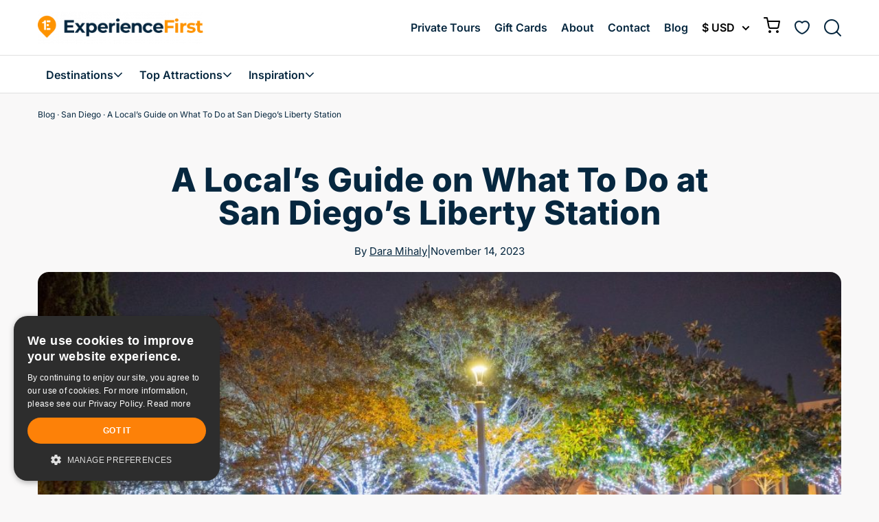

--- FILE ---
content_type: text/html; charset=UTF-8
request_url: https://www.exp1.com/blog/a-locals-guide-on-what-to-do-at-san-diegos-liberty-station/
body_size: 26830
content:

<!DOCTYPE html>
<html lang="en-US">

	<head>

		<!-- Meta Tag -->
		<meta charset="UTF-8">
		<meta name="viewport" content="width=device-width, initial-scale=1, maximum-scale=5, user-scalable=1">
		<meta http-equiv="Content-Type" content="text/html; charset=UTF-8" />
		<meta name="theme-color" content="#ff9400">

		
			<link rel="author" href="/humans.txt">
			<link rel="copyright" href="/copyright.txt">
			<link rel="sitemap" type="application/xml" title="Sitemap" href="/sitemap.xml">
			<link rel="canonical" href="https://www.exp1.com/blog/a-locals-guide-on-what-to-do-at-san-diegos-liberty-station/">

			<meta name="robots" content="index, follow, archive">
			<meta name="topic" content="A Local’s Guide on What To Do at San Diego’s Liberty Station">
			<meta name="description" content="Liberty Station is a sprawling mixed-use cultural center, arts district, and dining destination located in Point Loma, San Diego.">
			<meta name="keywords" content="">
			<meta name="revised" content="January 27, 2024">

			<meta property="og:image" content="https://www.exp1.com/wp-content/uploads/sites/7/2023/10/San-Diego-Liberty-Station.jpg">
			<meta property="og:image:secure_url" content="https://www.exp1.com/wp-content/uploads/sites/7/2023/10/San-Diego-Liberty-Station.jpg">
			<meta property="og:image:width" content="1200">
			<meta property="og:image:width" content="1000">
			<meta property="og:url" content="https://www.exp1.com/blog/a-locals-guide-on-what-to-do-at-san-diegos-liberty-station/">
			<meta property="og:title" content="A Local’s Guide on What To Do at San Diego’s Liberty Station">
			<meta property="og:description" content="Liberty Station is a sprawling mixed-use cultural center, arts district, and dining destination located in Point Loma, San Diego.">
			<meta property="og:site_name" content="Blog">
			<meta property="og:type" content="website">
			<meta property="fb:app_id" content="533256360678672">

			<meta property="twitter:card" content="summary_large_image">
			<meta property="twitter:title" content="A Local’s Guide on What To Do at San Diego’s Liberty Station">
			<meta property="twitter:description" content="Liberty Station is a sprawling mixed-use cultural center, arts district, and dining destination located in Point Loma, San Diego.">
			<meta property="twitter:image" content="https://www.exp1.com/wp-content/uploads/sites/7/2023/10/San-Diego-Liberty-Station.jpg">

		
		<!-- Stylesheet -->
		<title>A Local’s Guide on What To Do at San Diego’s Liberty Station &#8211; Blog</title>
<meta name='robots' content='max-image-preview:large' />
<link rel='dns-prefetch' href='//maps.googleapis.com' />
<link rel='dns-prefetch' href='//fonts.googleapis.com' />
<script type="text/javascript">
/* <![CDATA[ */
window._wpemojiSettings = {"baseUrl":"https:\/\/s.w.org\/images\/core\/emoji\/15.0.3\/72x72\/","ext":".png","svgUrl":"https:\/\/s.w.org\/images\/core\/emoji\/15.0.3\/svg\/","svgExt":".svg","source":{"concatemoji":"https:\/\/www.exp1.com\/blog\/wp-includes\/js\/wp-emoji-release.min.js?ver=6.5.7"}};
/*! This file is auto-generated */
!function(i,n){var o,s,e;function c(e){try{var t={supportTests:e,timestamp:(new Date).valueOf()};sessionStorage.setItem(o,JSON.stringify(t))}catch(e){}}function p(e,t,n){e.clearRect(0,0,e.canvas.width,e.canvas.height),e.fillText(t,0,0);var t=new Uint32Array(e.getImageData(0,0,e.canvas.width,e.canvas.height).data),r=(e.clearRect(0,0,e.canvas.width,e.canvas.height),e.fillText(n,0,0),new Uint32Array(e.getImageData(0,0,e.canvas.width,e.canvas.height).data));return t.every(function(e,t){return e===r[t]})}function u(e,t,n){switch(t){case"flag":return n(e,"\ud83c\udff3\ufe0f\u200d\u26a7\ufe0f","\ud83c\udff3\ufe0f\u200b\u26a7\ufe0f")?!1:!n(e,"\ud83c\uddfa\ud83c\uddf3","\ud83c\uddfa\u200b\ud83c\uddf3")&&!n(e,"\ud83c\udff4\udb40\udc67\udb40\udc62\udb40\udc65\udb40\udc6e\udb40\udc67\udb40\udc7f","\ud83c\udff4\u200b\udb40\udc67\u200b\udb40\udc62\u200b\udb40\udc65\u200b\udb40\udc6e\u200b\udb40\udc67\u200b\udb40\udc7f");case"emoji":return!n(e,"\ud83d\udc26\u200d\u2b1b","\ud83d\udc26\u200b\u2b1b")}return!1}function f(e,t,n){var r="undefined"!=typeof WorkerGlobalScope&&self instanceof WorkerGlobalScope?new OffscreenCanvas(300,150):i.createElement("canvas"),a=r.getContext("2d",{willReadFrequently:!0}),o=(a.textBaseline="top",a.font="600 32px Arial",{});return e.forEach(function(e){o[e]=t(a,e,n)}),o}function t(e){var t=i.createElement("script");t.src=e,t.defer=!0,i.head.appendChild(t)}"undefined"!=typeof Promise&&(o="wpEmojiSettingsSupports",s=["flag","emoji"],n.supports={everything:!0,everythingExceptFlag:!0},e=new Promise(function(e){i.addEventListener("DOMContentLoaded",e,{once:!0})}),new Promise(function(t){var n=function(){try{var e=JSON.parse(sessionStorage.getItem(o));if("object"==typeof e&&"number"==typeof e.timestamp&&(new Date).valueOf()<e.timestamp+604800&&"object"==typeof e.supportTests)return e.supportTests}catch(e){}return null}();if(!n){if("undefined"!=typeof Worker&&"undefined"!=typeof OffscreenCanvas&&"undefined"!=typeof URL&&URL.createObjectURL&&"undefined"!=typeof Blob)try{var e="postMessage("+f.toString()+"("+[JSON.stringify(s),u.toString(),p.toString()].join(",")+"));",r=new Blob([e],{type:"text/javascript"}),a=new Worker(URL.createObjectURL(r),{name:"wpTestEmojiSupports"});return void(a.onmessage=function(e){c(n=e.data),a.terminate(),t(n)})}catch(e){}c(n=f(s,u,p))}t(n)}).then(function(e){for(var t in e)n.supports[t]=e[t],n.supports.everything=n.supports.everything&&n.supports[t],"flag"!==t&&(n.supports.everythingExceptFlag=n.supports.everythingExceptFlag&&n.supports[t]);n.supports.everythingExceptFlag=n.supports.everythingExceptFlag&&!n.supports.flag,n.DOMReady=!1,n.readyCallback=function(){n.DOMReady=!0}}).then(function(){return e}).then(function(){var e;n.supports.everything||(n.readyCallback(),(e=n.source||{}).concatemoji?t(e.concatemoji):e.wpemoji&&e.twemoji&&(t(e.twemoji),t(e.wpemoji)))}))}((window,document),window._wpemojiSettings);
/* ]]> */
</script>
<style id='wp-emoji-styles-inline-css' type='text/css'>

	img.wp-smiley, img.emoji {
		display: inline !important;
		border: none !important;
		box-shadow: none !important;
		height: 1em !important;
		width: 1em !important;
		margin: 0 0.07em !important;
		vertical-align: -0.1em !important;
		background: none !important;
		padding: 0 !important;
	}
</style>
<link rel='stylesheet' id='wp-block-library-css' href='https://www.exp1.com/blog/wp-includes/css/dist/block-library/style.min.css?ver=6.5.7' type='text/css' media='all' />
<style id='classic-theme-styles-inline-css' type='text/css'>
/*! This file is auto-generated */
.wp-block-button__link{color:#fff;background-color:#32373c;border-radius:9999px;box-shadow:none;text-decoration:none;padding:calc(.667em + 2px) calc(1.333em + 2px);font-size:1.125em}.wp-block-file__button{background:#32373c;color:#fff;text-decoration:none}
</style>
<style id='global-styles-inline-css' type='text/css'>
body{--wp--preset--color--black: #000;--wp--preset--color--cyan-bluish-gray: #abb8c3;--wp--preset--color--white: #ffffff;--wp--preset--color--pale-pink: #f78da7;--wp--preset--color--vivid-red: #cf2e2e;--wp--preset--color--luminous-vivid-orange: #ff6900;--wp--preset--color--luminous-vivid-amber: #fcb900;--wp--preset--color--light-green-cyan: #7bdcb5;--wp--preset--color--vivid-green-cyan: #00d084;--wp--preset--color--pale-cyan-blue: #8ed1fc;--wp--preset--color--vivid-cyan-blue: #0693e3;--wp--preset--color--vivid-purple: #9b51e0;--wp--preset--color--base: #FF9400;--wp--preset--color--comp: #06273F;--wp--preset--color--whilte: #fff;--wp--preset--gradient--vivid-cyan-blue-to-vivid-purple: linear-gradient(135deg,rgba(6,147,227,1) 0%,rgb(155,81,224) 100%);--wp--preset--gradient--light-green-cyan-to-vivid-green-cyan: linear-gradient(135deg,rgb(122,220,180) 0%,rgb(0,208,130) 100%);--wp--preset--gradient--luminous-vivid-amber-to-luminous-vivid-orange: linear-gradient(135deg,rgba(252,185,0,1) 0%,rgba(255,105,0,1) 100%);--wp--preset--gradient--luminous-vivid-orange-to-vivid-red: linear-gradient(135deg,rgba(255,105,0,1) 0%,rgb(207,46,46) 100%);--wp--preset--gradient--very-light-gray-to-cyan-bluish-gray: linear-gradient(135deg,rgb(238,238,238) 0%,rgb(169,184,195) 100%);--wp--preset--gradient--cool-to-warm-spectrum: linear-gradient(135deg,rgb(74,234,220) 0%,rgb(151,120,209) 20%,rgb(207,42,186) 40%,rgb(238,44,130) 60%,rgb(251,105,98) 80%,rgb(254,248,76) 100%);--wp--preset--gradient--blush-light-purple: linear-gradient(135deg,rgb(255,206,236) 0%,rgb(152,150,240) 100%);--wp--preset--gradient--blush-bordeaux: linear-gradient(135deg,rgb(254,205,165) 0%,rgb(254,45,45) 50%,rgb(107,0,62) 100%);--wp--preset--gradient--luminous-dusk: linear-gradient(135deg,rgb(255,203,112) 0%,rgb(199,81,192) 50%,rgb(65,88,208) 100%);--wp--preset--gradient--pale-ocean: linear-gradient(135deg,rgb(255,245,203) 0%,rgb(182,227,212) 50%,rgb(51,167,181) 100%);--wp--preset--gradient--electric-grass: linear-gradient(135deg,rgb(202,248,128) 0%,rgb(113,206,126) 100%);--wp--preset--gradient--midnight: linear-gradient(135deg,rgb(2,3,129) 0%,rgb(40,116,252) 100%);--wp--preset--font-size--small: 13px;--wp--preset--font-size--medium: 20px;--wp--preset--font-size--large: 36px;--wp--preset--font-size--x-large: 42px;--wp--preset--spacing--20: 0.44rem;--wp--preset--spacing--30: 0.67rem;--wp--preset--spacing--40: 1rem;--wp--preset--spacing--50: 1.5rem;--wp--preset--spacing--60: 2.25rem;--wp--preset--spacing--70: 3.38rem;--wp--preset--spacing--80: 5.06rem;--wp--preset--shadow--natural: 6px 6px 9px rgba(0, 0, 0, 0.2);--wp--preset--shadow--deep: 12px 12px 50px rgba(0, 0, 0, 0.4);--wp--preset--shadow--sharp: 6px 6px 0px rgba(0, 0, 0, 0.2);--wp--preset--shadow--outlined: 6px 6px 0px -3px rgba(255, 255, 255, 1), 6px 6px rgba(0, 0, 0, 1);--wp--preset--shadow--crisp: 6px 6px 0px rgba(0, 0, 0, 1);}:where(.is-layout-flex){gap: 0.5em;}:where(.is-layout-grid){gap: 0.5em;}body .is-layout-flex{display: flex;}body .is-layout-flex{flex-wrap: wrap;align-items: center;}body .is-layout-flex > *{margin: 0;}body .is-layout-grid{display: grid;}body .is-layout-grid > *{margin: 0;}:where(.wp-block-columns.is-layout-flex){gap: 2em;}:where(.wp-block-columns.is-layout-grid){gap: 2em;}:where(.wp-block-post-template.is-layout-flex){gap: 1.25em;}:where(.wp-block-post-template.is-layout-grid){gap: 1.25em;}.has-black-color{color: var(--wp--preset--color--black) !important;}.has-cyan-bluish-gray-color{color: var(--wp--preset--color--cyan-bluish-gray) !important;}.has-white-color{color: var(--wp--preset--color--white) !important;}.has-pale-pink-color{color: var(--wp--preset--color--pale-pink) !important;}.has-vivid-red-color{color: var(--wp--preset--color--vivid-red) !important;}.has-luminous-vivid-orange-color{color: var(--wp--preset--color--luminous-vivid-orange) !important;}.has-luminous-vivid-amber-color{color: var(--wp--preset--color--luminous-vivid-amber) !important;}.has-light-green-cyan-color{color: var(--wp--preset--color--light-green-cyan) !important;}.has-vivid-green-cyan-color{color: var(--wp--preset--color--vivid-green-cyan) !important;}.has-pale-cyan-blue-color{color: var(--wp--preset--color--pale-cyan-blue) !important;}.has-vivid-cyan-blue-color{color: var(--wp--preset--color--vivid-cyan-blue) !important;}.has-vivid-purple-color{color: var(--wp--preset--color--vivid-purple) !important;}.has-black-background-color{background-color: var(--wp--preset--color--black) !important;}.has-cyan-bluish-gray-background-color{background-color: var(--wp--preset--color--cyan-bluish-gray) !important;}.has-white-background-color{background-color: var(--wp--preset--color--white) !important;}.has-pale-pink-background-color{background-color: var(--wp--preset--color--pale-pink) !important;}.has-vivid-red-background-color{background-color: var(--wp--preset--color--vivid-red) !important;}.has-luminous-vivid-orange-background-color{background-color: var(--wp--preset--color--luminous-vivid-orange) !important;}.has-luminous-vivid-amber-background-color{background-color: var(--wp--preset--color--luminous-vivid-amber) !important;}.has-light-green-cyan-background-color{background-color: var(--wp--preset--color--light-green-cyan) !important;}.has-vivid-green-cyan-background-color{background-color: var(--wp--preset--color--vivid-green-cyan) !important;}.has-pale-cyan-blue-background-color{background-color: var(--wp--preset--color--pale-cyan-blue) !important;}.has-vivid-cyan-blue-background-color{background-color: var(--wp--preset--color--vivid-cyan-blue) !important;}.has-vivid-purple-background-color{background-color: var(--wp--preset--color--vivid-purple) !important;}.has-black-border-color{border-color: var(--wp--preset--color--black) !important;}.has-cyan-bluish-gray-border-color{border-color: var(--wp--preset--color--cyan-bluish-gray) !important;}.has-white-border-color{border-color: var(--wp--preset--color--white) !important;}.has-pale-pink-border-color{border-color: var(--wp--preset--color--pale-pink) !important;}.has-vivid-red-border-color{border-color: var(--wp--preset--color--vivid-red) !important;}.has-luminous-vivid-orange-border-color{border-color: var(--wp--preset--color--luminous-vivid-orange) !important;}.has-luminous-vivid-amber-border-color{border-color: var(--wp--preset--color--luminous-vivid-amber) !important;}.has-light-green-cyan-border-color{border-color: var(--wp--preset--color--light-green-cyan) !important;}.has-vivid-green-cyan-border-color{border-color: var(--wp--preset--color--vivid-green-cyan) !important;}.has-pale-cyan-blue-border-color{border-color: var(--wp--preset--color--pale-cyan-blue) !important;}.has-vivid-cyan-blue-border-color{border-color: var(--wp--preset--color--vivid-cyan-blue) !important;}.has-vivid-purple-border-color{border-color: var(--wp--preset--color--vivid-purple) !important;}.has-vivid-cyan-blue-to-vivid-purple-gradient-background{background: var(--wp--preset--gradient--vivid-cyan-blue-to-vivid-purple) !important;}.has-light-green-cyan-to-vivid-green-cyan-gradient-background{background: var(--wp--preset--gradient--light-green-cyan-to-vivid-green-cyan) !important;}.has-luminous-vivid-amber-to-luminous-vivid-orange-gradient-background{background: var(--wp--preset--gradient--luminous-vivid-amber-to-luminous-vivid-orange) !important;}.has-luminous-vivid-orange-to-vivid-red-gradient-background{background: var(--wp--preset--gradient--luminous-vivid-orange-to-vivid-red) !important;}.has-very-light-gray-to-cyan-bluish-gray-gradient-background{background: var(--wp--preset--gradient--very-light-gray-to-cyan-bluish-gray) !important;}.has-cool-to-warm-spectrum-gradient-background{background: var(--wp--preset--gradient--cool-to-warm-spectrum) !important;}.has-blush-light-purple-gradient-background{background: var(--wp--preset--gradient--blush-light-purple) !important;}.has-blush-bordeaux-gradient-background{background: var(--wp--preset--gradient--blush-bordeaux) !important;}.has-luminous-dusk-gradient-background{background: var(--wp--preset--gradient--luminous-dusk) !important;}.has-pale-ocean-gradient-background{background: var(--wp--preset--gradient--pale-ocean) !important;}.has-electric-grass-gradient-background{background: var(--wp--preset--gradient--electric-grass) !important;}.has-midnight-gradient-background{background: var(--wp--preset--gradient--midnight) !important;}.has-small-font-size{font-size: var(--wp--preset--font-size--small) !important;}.has-medium-font-size{font-size: var(--wp--preset--font-size--medium) !important;}.has-large-font-size{font-size: var(--wp--preset--font-size--large) !important;}.has-x-large-font-size{font-size: var(--wp--preset--font-size--x-large) !important;}
.wp-block-navigation a:where(:not(.wp-element-button)){color: inherit;}
:where(.wp-block-post-template.is-layout-flex){gap: 1.25em;}:where(.wp-block-post-template.is-layout-grid){gap: 1.25em;}
:where(.wp-block-columns.is-layout-flex){gap: 2em;}:where(.wp-block-columns.is-layout-grid){gap: 2em;}
.wp-block-pullquote{font-size: 1.5em;line-height: 1.6;}
</style>
<style type="text/css">@font-face {font-family:Inter;font-style:normal;font-weight:300;src:url(/cf-fonts/v/inter/5.0.16/latin/wght/normal.woff2);unicode-range:U+0000-00FF,U+0131,U+0152-0153,U+02BB-02BC,U+02C6,U+02DA,U+02DC,U+0304,U+0308,U+0329,U+2000-206F,U+2074,U+20AC,U+2122,U+2191,U+2193,U+2212,U+2215,U+FEFF,U+FFFD;font-display:swap;}@font-face {font-family:Inter;font-style:normal;font-weight:300;src:url(/cf-fonts/v/inter/5.0.16/cyrillic-ext/wght/normal.woff2);unicode-range:U+0460-052F,U+1C80-1C88,U+20B4,U+2DE0-2DFF,U+A640-A69F,U+FE2E-FE2F;font-display:swap;}@font-face {font-family:Inter;font-style:normal;font-weight:300;src:url(/cf-fonts/v/inter/5.0.16/greek/wght/normal.woff2);unicode-range:U+0370-03FF;font-display:swap;}@font-face {font-family:Inter;font-style:normal;font-weight:300;src:url(/cf-fonts/v/inter/5.0.16/cyrillic/wght/normal.woff2);unicode-range:U+0301,U+0400-045F,U+0490-0491,U+04B0-04B1,U+2116;font-display:swap;}@font-face {font-family:Inter;font-style:normal;font-weight:300;src:url(/cf-fonts/v/inter/5.0.16/greek-ext/wght/normal.woff2);unicode-range:U+1F00-1FFF;font-display:swap;}@font-face {font-family:Inter;font-style:normal;font-weight:300;src:url(/cf-fonts/v/inter/5.0.16/latin-ext/wght/normal.woff2);unicode-range:U+0100-02AF,U+0304,U+0308,U+0329,U+1E00-1E9F,U+1EF2-1EFF,U+2020,U+20A0-20AB,U+20AD-20CF,U+2113,U+2C60-2C7F,U+A720-A7FF;font-display:swap;}@font-face {font-family:Inter;font-style:normal;font-weight:300;src:url(/cf-fonts/v/inter/5.0.16/vietnamese/wght/normal.woff2);unicode-range:U+0102-0103,U+0110-0111,U+0128-0129,U+0168-0169,U+01A0-01A1,U+01AF-01B0,U+0300-0301,U+0303-0304,U+0308-0309,U+0323,U+0329,U+1EA0-1EF9,U+20AB;font-display:swap;}@font-face {font-family:Inter;font-style:normal;font-weight:400;src:url(/cf-fonts/v/inter/5.0.16/cyrillic-ext/wght/normal.woff2);unicode-range:U+0460-052F,U+1C80-1C88,U+20B4,U+2DE0-2DFF,U+A640-A69F,U+FE2E-FE2F;font-display:swap;}@font-face {font-family:Inter;font-style:normal;font-weight:400;src:url(/cf-fonts/v/inter/5.0.16/cyrillic/wght/normal.woff2);unicode-range:U+0301,U+0400-045F,U+0490-0491,U+04B0-04B1,U+2116;font-display:swap;}@font-face {font-family:Inter;font-style:normal;font-weight:400;src:url(/cf-fonts/v/inter/5.0.16/latin/wght/normal.woff2);unicode-range:U+0000-00FF,U+0131,U+0152-0153,U+02BB-02BC,U+02C6,U+02DA,U+02DC,U+0304,U+0308,U+0329,U+2000-206F,U+2074,U+20AC,U+2122,U+2191,U+2193,U+2212,U+2215,U+FEFF,U+FFFD;font-display:swap;}@font-face {font-family:Inter;font-style:normal;font-weight:400;src:url(/cf-fonts/v/inter/5.0.16/greek-ext/wght/normal.woff2);unicode-range:U+1F00-1FFF;font-display:swap;}@font-face {font-family:Inter;font-style:normal;font-weight:400;src:url(/cf-fonts/v/inter/5.0.16/latin-ext/wght/normal.woff2);unicode-range:U+0100-02AF,U+0304,U+0308,U+0329,U+1E00-1E9F,U+1EF2-1EFF,U+2020,U+20A0-20AB,U+20AD-20CF,U+2113,U+2C60-2C7F,U+A720-A7FF;font-display:swap;}@font-face {font-family:Inter;font-style:normal;font-weight:400;src:url(/cf-fonts/v/inter/5.0.16/greek/wght/normal.woff2);unicode-range:U+0370-03FF;font-display:swap;}@font-face {font-family:Inter;font-style:normal;font-weight:400;src:url(/cf-fonts/v/inter/5.0.16/vietnamese/wght/normal.woff2);unicode-range:U+0102-0103,U+0110-0111,U+0128-0129,U+0168-0169,U+01A0-01A1,U+01AF-01B0,U+0300-0301,U+0303-0304,U+0308-0309,U+0323,U+0329,U+1EA0-1EF9,U+20AB;font-display:swap;}@font-face {font-family:Inter;font-style:normal;font-weight:500;src:url(/cf-fonts/v/inter/5.0.16/latin/wght/normal.woff2);unicode-range:U+0000-00FF,U+0131,U+0152-0153,U+02BB-02BC,U+02C6,U+02DA,U+02DC,U+0304,U+0308,U+0329,U+2000-206F,U+2074,U+20AC,U+2122,U+2191,U+2193,U+2212,U+2215,U+FEFF,U+FFFD;font-display:swap;}@font-face {font-family:Inter;font-style:normal;font-weight:500;src:url(/cf-fonts/v/inter/5.0.16/latin-ext/wght/normal.woff2);unicode-range:U+0100-02AF,U+0304,U+0308,U+0329,U+1E00-1E9F,U+1EF2-1EFF,U+2020,U+20A0-20AB,U+20AD-20CF,U+2113,U+2C60-2C7F,U+A720-A7FF;font-display:swap;}@font-face {font-family:Inter;font-style:normal;font-weight:500;src:url(/cf-fonts/v/inter/5.0.16/vietnamese/wght/normal.woff2);unicode-range:U+0102-0103,U+0110-0111,U+0128-0129,U+0168-0169,U+01A0-01A1,U+01AF-01B0,U+0300-0301,U+0303-0304,U+0308-0309,U+0323,U+0329,U+1EA0-1EF9,U+20AB;font-display:swap;}@font-face {font-family:Inter;font-style:normal;font-weight:500;src:url(/cf-fonts/v/inter/5.0.16/cyrillic-ext/wght/normal.woff2);unicode-range:U+0460-052F,U+1C80-1C88,U+20B4,U+2DE0-2DFF,U+A640-A69F,U+FE2E-FE2F;font-display:swap;}@font-face {font-family:Inter;font-style:normal;font-weight:500;src:url(/cf-fonts/v/inter/5.0.16/cyrillic/wght/normal.woff2);unicode-range:U+0301,U+0400-045F,U+0490-0491,U+04B0-04B1,U+2116;font-display:swap;}@font-face {font-family:Inter;font-style:normal;font-weight:500;src:url(/cf-fonts/v/inter/5.0.16/greek-ext/wght/normal.woff2);unicode-range:U+1F00-1FFF;font-display:swap;}@font-face {font-family:Inter;font-style:normal;font-weight:500;src:url(/cf-fonts/v/inter/5.0.16/greek/wght/normal.woff2);unicode-range:U+0370-03FF;font-display:swap;}@font-face {font-family:Inter;font-style:normal;font-weight:600;src:url(/cf-fonts/v/inter/5.0.16/latin-ext/wght/normal.woff2);unicode-range:U+0100-02AF,U+0304,U+0308,U+0329,U+1E00-1E9F,U+1EF2-1EFF,U+2020,U+20A0-20AB,U+20AD-20CF,U+2113,U+2C60-2C7F,U+A720-A7FF;font-display:swap;}@font-face {font-family:Inter;font-style:normal;font-weight:600;src:url(/cf-fonts/v/inter/5.0.16/greek/wght/normal.woff2);unicode-range:U+0370-03FF;font-display:swap;}@font-face {font-family:Inter;font-style:normal;font-weight:600;src:url(/cf-fonts/v/inter/5.0.16/greek-ext/wght/normal.woff2);unicode-range:U+1F00-1FFF;font-display:swap;}@font-face {font-family:Inter;font-style:normal;font-weight:600;src:url(/cf-fonts/v/inter/5.0.16/vietnamese/wght/normal.woff2);unicode-range:U+0102-0103,U+0110-0111,U+0128-0129,U+0168-0169,U+01A0-01A1,U+01AF-01B0,U+0300-0301,U+0303-0304,U+0308-0309,U+0323,U+0329,U+1EA0-1EF9,U+20AB;font-display:swap;}@font-face {font-family:Inter;font-style:normal;font-weight:600;src:url(/cf-fonts/v/inter/5.0.16/cyrillic/wght/normal.woff2);unicode-range:U+0301,U+0400-045F,U+0490-0491,U+04B0-04B1,U+2116;font-display:swap;}@font-face {font-family:Inter;font-style:normal;font-weight:600;src:url(/cf-fonts/v/inter/5.0.16/cyrillic-ext/wght/normal.woff2);unicode-range:U+0460-052F,U+1C80-1C88,U+20B4,U+2DE0-2DFF,U+A640-A69F,U+FE2E-FE2F;font-display:swap;}@font-face {font-family:Inter;font-style:normal;font-weight:600;src:url(/cf-fonts/v/inter/5.0.16/latin/wght/normal.woff2);unicode-range:U+0000-00FF,U+0131,U+0152-0153,U+02BB-02BC,U+02C6,U+02DA,U+02DC,U+0304,U+0308,U+0329,U+2000-206F,U+2074,U+20AC,U+2122,U+2191,U+2193,U+2212,U+2215,U+FEFF,U+FFFD;font-display:swap;}@font-face {font-family:Inter;font-style:normal;font-weight:700;src:url(/cf-fonts/v/inter/5.0.16/vietnamese/wght/normal.woff2);unicode-range:U+0102-0103,U+0110-0111,U+0128-0129,U+0168-0169,U+01A0-01A1,U+01AF-01B0,U+0300-0301,U+0303-0304,U+0308-0309,U+0323,U+0329,U+1EA0-1EF9,U+20AB;font-display:swap;}@font-face {font-family:Inter;font-style:normal;font-weight:700;src:url(/cf-fonts/v/inter/5.0.16/greek/wght/normal.woff2);unicode-range:U+0370-03FF;font-display:swap;}@font-face {font-family:Inter;font-style:normal;font-weight:700;src:url(/cf-fonts/v/inter/5.0.16/cyrillic-ext/wght/normal.woff2);unicode-range:U+0460-052F,U+1C80-1C88,U+20B4,U+2DE0-2DFF,U+A640-A69F,U+FE2E-FE2F;font-display:swap;}@font-face {font-family:Inter;font-style:normal;font-weight:700;src:url(/cf-fonts/v/inter/5.0.16/greek-ext/wght/normal.woff2);unicode-range:U+1F00-1FFF;font-display:swap;}@font-face {font-family:Inter;font-style:normal;font-weight:700;src:url(/cf-fonts/v/inter/5.0.16/latin/wght/normal.woff2);unicode-range:U+0000-00FF,U+0131,U+0152-0153,U+02BB-02BC,U+02C6,U+02DA,U+02DC,U+0304,U+0308,U+0329,U+2000-206F,U+2074,U+20AC,U+2122,U+2191,U+2193,U+2212,U+2215,U+FEFF,U+FFFD;font-display:swap;}@font-face {font-family:Inter;font-style:normal;font-weight:700;src:url(/cf-fonts/v/inter/5.0.16/latin-ext/wght/normal.woff2);unicode-range:U+0100-02AF,U+0304,U+0308,U+0329,U+1E00-1E9F,U+1EF2-1EFF,U+2020,U+20A0-20AB,U+20AD-20CF,U+2113,U+2C60-2C7F,U+A720-A7FF;font-display:swap;}@font-face {font-family:Inter;font-style:normal;font-weight:700;src:url(/cf-fonts/v/inter/5.0.16/cyrillic/wght/normal.woff2);unicode-range:U+0301,U+0400-045F,U+0490-0491,U+04B0-04B1,U+2116;font-display:swap;}@font-face {font-family:Inter;font-style:normal;font-weight:800;src:url(/cf-fonts/v/inter/5.0.16/greek-ext/wght/normal.woff2);unicode-range:U+1F00-1FFF;font-display:swap;}@font-face {font-family:Inter;font-style:normal;font-weight:800;src:url(/cf-fonts/v/inter/5.0.16/cyrillic/wght/normal.woff2);unicode-range:U+0301,U+0400-045F,U+0490-0491,U+04B0-04B1,U+2116;font-display:swap;}@font-face {font-family:Inter;font-style:normal;font-weight:800;src:url(/cf-fonts/v/inter/5.0.16/latin/wght/normal.woff2);unicode-range:U+0000-00FF,U+0131,U+0152-0153,U+02BB-02BC,U+02C6,U+02DA,U+02DC,U+0304,U+0308,U+0329,U+2000-206F,U+2074,U+20AC,U+2122,U+2191,U+2193,U+2212,U+2215,U+FEFF,U+FFFD;font-display:swap;}@font-face {font-family:Inter;font-style:normal;font-weight:800;src:url(/cf-fonts/v/inter/5.0.16/latin-ext/wght/normal.woff2);unicode-range:U+0100-02AF,U+0304,U+0308,U+0329,U+1E00-1E9F,U+1EF2-1EFF,U+2020,U+20A0-20AB,U+20AD-20CF,U+2113,U+2C60-2C7F,U+A720-A7FF;font-display:swap;}@font-face {font-family:Inter;font-style:normal;font-weight:800;src:url(/cf-fonts/v/inter/5.0.16/vietnamese/wght/normal.woff2);unicode-range:U+0102-0103,U+0110-0111,U+0128-0129,U+0168-0169,U+01A0-01A1,U+01AF-01B0,U+0300-0301,U+0303-0304,U+0308-0309,U+0323,U+0329,U+1EA0-1EF9,U+20AB;font-display:swap;}@font-face {font-family:Inter;font-style:normal;font-weight:800;src:url(/cf-fonts/v/inter/5.0.16/cyrillic-ext/wght/normal.woff2);unicode-range:U+0460-052F,U+1C80-1C88,U+20B4,U+2DE0-2DFF,U+A640-A69F,U+FE2E-FE2F;font-display:swap;}@font-face {font-family:Inter;font-style:normal;font-weight:800;src:url(/cf-fonts/v/inter/5.0.16/greek/wght/normal.woff2);unicode-range:U+0370-03FF;font-display:swap;}@font-face {font-family:Inter;font-style:normal;font-weight:900;src:url(/cf-fonts/v/inter/5.0.16/latin-ext/wght/normal.woff2);unicode-range:U+0100-02AF,U+0304,U+0308,U+0329,U+1E00-1E9F,U+1EF2-1EFF,U+2020,U+20A0-20AB,U+20AD-20CF,U+2113,U+2C60-2C7F,U+A720-A7FF;font-display:swap;}@font-face {font-family:Inter;font-style:normal;font-weight:900;src:url(/cf-fonts/v/inter/5.0.16/cyrillic-ext/wght/normal.woff2);unicode-range:U+0460-052F,U+1C80-1C88,U+20B4,U+2DE0-2DFF,U+A640-A69F,U+FE2E-FE2F;font-display:swap;}@font-face {font-family:Inter;font-style:normal;font-weight:900;src:url(/cf-fonts/v/inter/5.0.16/greek-ext/wght/normal.woff2);unicode-range:U+1F00-1FFF;font-display:swap;}@font-face {font-family:Inter;font-style:normal;font-weight:900;src:url(/cf-fonts/v/inter/5.0.16/latin/wght/normal.woff2);unicode-range:U+0000-00FF,U+0131,U+0152-0153,U+02BB-02BC,U+02C6,U+02DA,U+02DC,U+0304,U+0308,U+0329,U+2000-206F,U+2074,U+20AC,U+2122,U+2191,U+2193,U+2212,U+2215,U+FEFF,U+FFFD;font-display:swap;}@font-face {font-family:Inter;font-style:normal;font-weight:900;src:url(/cf-fonts/v/inter/5.0.16/cyrillic/wght/normal.woff2);unicode-range:U+0301,U+0400-045F,U+0490-0491,U+04B0-04B1,U+2116;font-display:swap;}@font-face {font-family:Inter;font-style:normal;font-weight:900;src:url(/cf-fonts/v/inter/5.0.16/vietnamese/wght/normal.woff2);unicode-range:U+0102-0103,U+0110-0111,U+0128-0129,U+0168-0169,U+01A0-01A1,U+01AF-01B0,U+0300-0301,U+0303-0304,U+0308-0309,U+0323,U+0329,U+1EA0-1EF9,U+20AB;font-display:swap;}@font-face {font-family:Inter;font-style:normal;font-weight:900;src:url(/cf-fonts/v/inter/5.0.16/greek/wght/normal.woff2);unicode-range:U+0370-03FF;font-display:swap;}</style>
<style type="text/css">@font-face {font-family:IBM Plex Serif;font-style:normal;font-weight:400;src:url(/cf-fonts/s/ibm-plex-serif/5.0.11/latin/400/normal.woff2);unicode-range:U+0000-00FF,U+0131,U+0152-0153,U+02BB-02BC,U+02C6,U+02DA,U+02DC,U+0304,U+0308,U+0329,U+2000-206F,U+2074,U+20AC,U+2122,U+2191,U+2193,U+2212,U+2215,U+FEFF,U+FFFD;font-display:swap;}@font-face {font-family:IBM Plex Serif;font-style:normal;font-weight:400;src:url(/cf-fonts/s/ibm-plex-serif/5.0.11/cyrillic-ext/400/normal.woff2);unicode-range:U+0460-052F,U+1C80-1C88,U+20B4,U+2DE0-2DFF,U+A640-A69F,U+FE2E-FE2F;font-display:swap;}@font-face {font-family:IBM Plex Serif;font-style:normal;font-weight:400;src:url(/cf-fonts/s/ibm-plex-serif/5.0.11/latin-ext/400/normal.woff2);unicode-range:U+0100-02AF,U+0304,U+0308,U+0329,U+1E00-1E9F,U+1EF2-1EFF,U+2020,U+20A0-20AB,U+20AD-20CF,U+2113,U+2C60-2C7F,U+A720-A7FF;font-display:swap;}@font-face {font-family:IBM Plex Serif;font-style:normal;font-weight:400;src:url(/cf-fonts/s/ibm-plex-serif/5.0.11/cyrillic/400/normal.woff2);unicode-range:U+0301,U+0400-045F,U+0490-0491,U+04B0-04B1,U+2116;font-display:swap;}@font-face {font-family:IBM Plex Serif;font-style:normal;font-weight:400;src:url(/cf-fonts/s/ibm-plex-serif/5.0.11/vietnamese/400/normal.woff2);unicode-range:U+0102-0103,U+0110-0111,U+0128-0129,U+0168-0169,U+01A0-01A1,U+01AF-01B0,U+0300-0301,U+0303-0304,U+0308-0309,U+0323,U+0329,U+1EA0-1EF9,U+20AB;font-display:swap;}</style>
<link rel='stylesheet' id='main-css' href='https://www.exp1.com/wp-content/themes/experiencefirst/assets/dist/css/style.min.css?ver=138539' type='text/css' media='all' />
<script type="text/javascript" id="app-js-extra">
/* <![CDATA[ */
var PHPArgs = {"COOKIE_EXPIRE":"30","templateUrl":"https:\/\/www.exp1.com\/wp-content\/themes\/experiencefirst","cookie_exp":"30","ajaxurl":"https:\/\/www.exp1.com\/blog\/wp-admin\/admin-ajax.php"};
/* ]]> */
</script>
<script type="text/javascript" defer async="async" src="https://www.exp1.com/wp-content/themes/experiencefirst/assets/dist/js/app.js?ver=204677" id="app-js"></script>
<link rel="https://api.w.org/" href="https://www.exp1.com/blog/wp-json/" /><link rel="alternate" type="application/json" href="https://www.exp1.com/blog/wp-json/wp/v2/posts/34140" /><link rel="EditURI" type="application/rsd+xml" title="RSD" href="https://www.exp1.com/blog/xmlrpc.php?rsd" />

<link rel="canonical" href="https://www.exp1.com/blog/a-locals-guide-on-what-to-do-at-san-diegos-liberty-station/" />
<link rel='shortlink' href='https://www.exp1.com/blog/?p=34140' />
<link rel="alternate" type="application/json+oembed" href="https://www.exp1.com/blog/wp-json/oembed/1.0/embed?url=https%3A%2F%2Fwww.exp1.com%2Fblog%2Fa-locals-guide-on-what-to-do-at-san-diegos-liberty-station%2F" />
<link rel="alternate" type="text/xml+oembed" href="https://www.exp1.com/blog/wp-json/oembed/1.0/embed?url=https%3A%2F%2Fwww.exp1.com%2Fblog%2Fa-locals-guide-on-what-to-do-at-san-diegos-liberty-station%2F&#038;format=xml" />
<script type="application/ld+json">{"@context":"http:\/\/schema.org","@type":"BreadcrumbList","itemListElement":[{"@type":"ListItem","position":1,"item":{"@id":"https:\/\/www.exp1.com\/blog","name":"Home"}},{"@type":"ListItem","position":2,"item":{"@id":"https:\/\/www.exp1.com\/blog\/a-locals-guide-on-what-to-do-at-san-diegos-liberty-station\/","name":"A Local\u2019s Guide on What To Do at San Diego\u2019s Liberty Station"}}]}</script><script type="application/ld+json">{"@context":"https:\/\/schema.org","@type":"Article","mainEntityOfPage":{"@type":"WebPage","@id":"https:\/\/www.exp1.com\/blog\/a-locals-guide-on-what-to-do-at-san-diegos-liberty-station\/"},"headline":"A Local\u2019s Guide on What To Do at San Diego\u2019s Liberty Station","image":{"@type":"ImageObject","url":"https:\/\/www.exp1.com\/wp-content\/uploads\/sites\/7\/2023\/10\/San-Diego-Liberty-Station.jpg","width":1920,"height":1280},"author":{"@type":"Person","name":"Dara Mihaly","url":"https:\/\/www.exp1.com\/blog\/author\/dara\/"},"publisher":{"@type":"Organization","name":"Experience First","logo":{"@type":"ImageObject","url":"https:\/\/www.exp1.com\/wp-content\/uploads\/sites\/7\/2022\/12\/EXP1_logo-1.png","width":482,"height":96}},"datePublished":"2023-11-14T23:28:48+00:00","dateModified":"2024-01-27T18:22:40+00:00"}</script><link rel="icon" href="https://www.exp1.com/wp-content/uploads/sites/7/2021/10/favicon-96x96.png" sizes="32x32" />
<link rel="icon" href="https://www.exp1.com/wp-content/uploads/sites/7/2021/10/favicon-250x250.png" sizes="192x192" />
<link rel="apple-touch-icon" href="https://www.exp1.com/wp-content/uploads/sites/7/2021/10/favicon-250x250.png" />
<meta name="msapplication-TileImage" content="https://www.exp1.com/wp-content/uploads/sites/7/2021/10/favicon.png" />
		<style type="text/css" id="wp-custom-css">
			.mobile-menu > .accordion-item > .accordion-content .accordion-item:nth-child(3) {
	display: none;
}		</style>
		
		<!-- Google Tag Manager -->
		<script>(function(w,d,s,l,i){w[l]=w[l]||[];w[l].push({'gtm.start':
new Date().getTime(),event:'gtm.js'});var f=d.getElementsByTagName(s)[0],
j=d.createElement(s),dl=l!='dataLayer'?'&l='+l:'';j.async=true;j.src=
'https://www.googletagmanager.com/gtm.js?id='+i+dl;f.parentNode.insertBefore(j,f);
})(window,document,'script','dataLayer','GTM-5ML4PFW');</script>


<script type="text/javascript">window._mktz=window._mktz||[];</script>
<script src="//cdn.omniconvert.com/js/m54c5b5.js"></script>

		<!-- End Google Tag Manager -->

		
		<style>

#dcw-cart-icon {
    color: black;
}

body.private #dcw-cart-icon {
    color: white;
}

body.checkout-page {
    background-color: white;
}

@media (max-width: 767px) {
    .navbar-main-wrapper .currency-switcher {
        display: none;
    }

    .checkout-page .navbar-main-wrapper .currency-switcher {
        display: block;
    }
}

@media (min-width: 700px) {
    .dcw .modal-cart-item-builder {
        height: calc(100% - 156px) !important;
    }
}

@media only screen and (max-width: 1050px) {
    .navbar-wrapper.container .navbar-action {
        margin-left: 0.5em;
    }
}

</style>
	</head>

	<body class="post-template-default single single-post postid-34140 single-format-standard wp-custom-logo  scroll-on sticky-header multisite-sub group-blog san-diego currency-usd">

		<!-- Google Tag Manager (noscript) -->
		<noscript><iframe src="https://www.googletagmanager.com/ns.html?id=GTM-5ML4PFW"
height="0" width="0" style="display:none;visibility:hidden"></iframe></noscript>
		<!-- End Google Tag Manager (noscript) -->

		<!-- Skip Link -->
		<a class="skip-link screen-reader-text" href="#main-content" role="navigation">
			Skip to content		</a>

		<!-- // SignIn / Register -->
		
		<!-- Broadcast -->
							
		<!-- Reading Progress -->
					<div class="progress"></div>
		
					<link href="https://direct-widget.web.app/dcw.css" rel="stylesheet">
		
		<script>
            window.currencyConfig = {
                currencySymbols: {"USD":"$","EUR":"\u20ac","GBP":"\u00a3","AUD":"A$","CAD":"C$"},
                defaultCurrencyCode: "USD",
                defaultCurrencySymbol: "$"            }

            window.directCheckoutWidgetConfig = {
                apiKey: "e84ac913-29c2-4298-a1fc-edc44cc557a2",
                // moreToursApiKey: "e84ac913-29c2-4298-a1fc-edc44cc557a2",
                currency: "USD",
                appearance: {
                    themeColor: "#ff9400"                },
                paths: {
                    activity: '/checkout/activity/',
                    cart: '/checkout/cart/',
                    traveler: '/checkout/traveler/',
                    moreTours: '/checkout/more-tours/',
                    payment: '/checkout/payment/',
                    confirming: '/checkout/confirming/',
                    timeout: '/checkout/timeout/',
                    order: '/checkout/order/',
                    exploreMore: '/',
                    contactUs: '/about/',
                    terms: '/terms-and-policies/',
                },
                showMoreToursPage: true,
                variations: {
                    conditions: {
                        'confirmationPageSubtitle:Alcatraz': [
                            'ea3813f2-7cb4-4ed1-8087-639c41e0febd',
                            'ff3ac14e-f6ba-43f7-9670-2dfd3fb06c13',
                            'a7f8e183-fa2f-40c7-8d4e-bd56442de507',
                            'ec8603a0-eb7a-4731-bb99-ae32a1b9505e',
                        ],
                    },
                    widgets: {
                        'confirmationPageSubtitle:Alcatraz': {
                            text: `We've sent your tour confirmation and details to {order.contact.emailAddress}. Enjoy your trip to Alcatraz`,
                        }
                    }
                }
            }

            document.addEventListener("CURRENCY_SERVICE_INITIALIZED", (event) => {
                console.debug('Currency service initialized', event.detail);

                const directWidgetScript = document.createElement('script');

                directWidgetScript.onload = () => {
                    console.debug('Direct widget script loaded');

                    showCartPreview('cart-preview')

                    window.addEventListener('click', (clickEvent) => {
                        const target = clickEvent.target.closest('.new-checkout-trigger');
                        if (target) {
                            clickEvent.preventDefault();

                            const productId = target.dataset.product;
                            const optionId = target.dataset.option;

                            showCartItemBuilder('cart-item-builder', productId, optionId);
                        }
                    });

                    document.dispatchEvent(
                        new CustomEvent('DIRECT_CHECKOUT_WIDGET_INITIALIZED')
                    );
                };

                directWidgetScript.src = "https:\/\/direct-widget.web.app\/dcw.js";

                document.head.appendChild(directWidgetScript);
            });
		</script>

		<!-- // Header -->
		
<header class="header-sticky">
    	<!-- Navbar Main -->
<nav class='navbar navbar-header'>
	<div class="navbar-wrapper container">

		<div class="navbar-brand">
			<a href="https://www.exp1.com/" class="navbar-brand-link" rel="home">
								<img class="navbar-brand-image" src="https://www.exp1.com/wp-content/uploads/sites/7/2022/12/EXP1_logo_dark-300x60.png" srcset="https://www.exp1.com/wp-content/uploads/sites/7/2022/12/EXP1_logo_dark-300x60.png 300w, https://www.exp1.com/wp-content/uploads/sites/7/2022/12/EXP1_logo_dark-768x153.png 768w, https://www.exp1.com/wp-content/uploads/sites/7/2022/12/EXP1_logo_dark-500x100.png 500w, https://www.exp1.com/wp-content/uploads/sites/7/2022/12/EXP1_logo_dark-160x32.png 160w, https://www.exp1.com/wp-content/uploads/sites/7/2022/12/EXP1_logo_dark-150x30.png 150w, https://www.exp1.com/wp-content/uploads/sites/7/2022/12/EXP1_logo_dark.png 964w" sizes="(max-width: 300px) 100vw, 300px" alt="EXP1_logo_dark">
			</a>
		</div>

		<div class="navbar-search">
			<form autocomplete="off" action="/" method="get" class="search-box">
				<span class="search-icon icon-search" role="presentation" area-label="Search" title="Search"></span>
				<label class="screen-reader-text" for="mobile_search">Search</label>
				<input class="search-input" type="text" name="s" placeholder="Paris, Eiffel Tower" id="mobile_search" value="" role="search" area-label="Search" />
				<input class="screen-reader-text" type="submit" area-label="Submit">
			</form>
		</div>

        <div class="navbar-main-wrapper">
            <div class="navbar-menu">
                <ul id="menu-main-menu" class="nav"><li id="menu-item-29309" class="menu-item menu-item-type-custom menu-item-object-custom menu-item-29309"><a href="/private-tours/">Private Tours</a></li>
<li id="menu-item-32229" class="menu-item menu-item-type-custom menu-item-object-custom menu-item-32229"><a href="https://www.exp1.com/gift-cards/">Gift Cards</a></li>
<li id="menu-item-28896" class="menu-item menu-item-type-custom menu-item-object-custom menu-item-28896"><a href="/about/">About</a></li>
<li id="menu-item-28895" class="menu-item menu-item-type-custom menu-item-object-custom menu-item-28895"><a href="/contact/">Contact</a></li>
<li id="menu-item-29625" class="menu-item menu-item-type-custom menu-item-object-custom menu-item-29625"><a href="/blog/">Blog</a></li>
</ul>            </div>
			<div class="navbar-currency">
				
<div class="currency-switcher">
    <select class="currency-switcher-select" autocomplete="off">
                    <option
                value="USD"
            >
                $ USD            </option>
                    <option
                value="EUR"
            >
                € EUR            </option>
                    <option
                value="GBP"
            >
                £ GBP            </option>
                    <option
                value="CAD"
            >
                $ CAD            </option>
                    <option
                value="AUD"
            >
                $ AUD            </option>
            </select>
</div>
			</div>
			<div class="navbar-cart">
				<div id="cart-preview"></div>
			</div>
						<div class="navbar-wishlist" id='navbar-wishlist'>
				<a href="https://www.exp1.com/wishlist/">
					<img src="https://www.exp1.com/wp-content/themes/experiencefirst/assets/dist/img/icon/heart.svg" alt="Wishlist">
				</a>
			</div>
			            <div class="navbar-action">
                <div class="action-search">
                    <button class="search-icon desktop icon-search" area-label="Search" title="Search">
                        <span class="screen-reader-text">Search</span>
                    </button>
                    <form autocomplete="off" action="/" method="get" class="search-box">
                        <label for="main_search" class="screen-reader-text">Search</label>
                        <span class="close icon-cross" area-label="close" title="close"></span>
                        <input type="text" name="s" placeholder="Paris, Eiffel Tower" tabindex="-1" id="main_search" value="" role="search" area-label="Search" />
                        <input type="submit" area-label="Submit" class="screen-reader-text" tabindex="-1">
                    </form>
                </div>
                <div class="action-nav">
                                        <span class="action-menu menu-switch icon-hamburger" role="presentation" area-label="Menu" title="Menu"></span>
                </div>
            </div>
        </div>

		<div class="navbar-slide menu-close">

			<div class="slide-header">
				<div class="navbar-brand">
					<a href="https://www.exp1.com/" class="navbar-brand-link" rel="home" tabindex="-1">
												<img class="navbar-brand-image" src="https://www.exp1.com/wp-content/uploads/sites/7/2022/12/EXP1_logo_dark-300x60.png" srcset="https://www.exp1.com/wp-content/uploads/sites/7/2022/12/EXP1_logo_dark-300x60.png 300w, https://www.exp1.com/wp-content/uploads/sites/7/2022/12/EXP1_logo_dark-768x153.png 768w, https://www.exp1.com/wp-content/uploads/sites/7/2022/12/EXP1_logo_dark-500x100.png 500w, https://www.exp1.com/wp-content/uploads/sites/7/2022/12/EXP1_logo_dark-160x32.png 160w, https://www.exp1.com/wp-content/uploads/sites/7/2022/12/EXP1_logo_dark-150x30.png 150w, https://www.exp1.com/wp-content/uploads/sites/7/2022/12/EXP1_logo_dark.png 964w" sizes="(max-width: 300px) 100vw, 300px" alt="EXP1_logo_dark">
					</a>
				</div>

				<div class="navbar-action">
					<span class="action-menu menu-switch cross icon-cross" role="presentation" area-label="close" title="close"></span>
				</div>
			</div>

			<div class="navbar-search">
				<form autocomplete="off" action="/" method="get" class="search-box">
					<label for="mobile_search" class="screen-reader-text">Search</label>
					<input type="text" class="search-input" name="s" placeholder="Paris, Eiffel Tower" id="mobile_search" value="" role="search" area-label="Search" />
					<input type="submit" area-label="Submit" class="screen-reader-text">
					<span class="search-icon icon-search" role="presentation" area-label="Search" title="Search"></span>
				</form>
                
<div class="currency-switcher">
    <select class="currency-switcher-select" autocomplete="off">
                    <option
                value="USD"
            >
                $ USD            </option>
                    <option
                value="EUR"
            >
                € EUR            </option>
                    <option
                value="GBP"
            >
                £ GBP            </option>
                    <option
                value="CAD"
            >
                $ CAD            </option>
                    <option
                value="AUD"
            >
                $ AUD            </option>
            </select>
</div>
			</div>

            <div class="navbar-megamenu-slide">
        <ul class="nav mobile-menu">
                        <li class="accordion-item">
                <div class="accordion-header group-head">
                    Destinations                </div>
                <div class="accordion-content group-content group-destination">
                                        <div class="accordion-item">
                        <div class="accordion-header group-head dest">
                            United States                        </div>
                        <div class="accordion-content group-content dest">
                                                        <a
                                class="group-item"
                                href="https://www.exp1.com/new-york-tours/"
                                target=                            >
                                New York                            </a>
                                                        <a
                                class="group-item"
                                href="https://www.exp1.com/los-angeles-tours/"
                                target=                            >
                                Los Angeles                            </a>
                                                        <a
                                class="group-item"
                                href="https://www.exp1.com/san-francisco-tours/"
                                target=                            >
                                San Francisco                            </a>
                                                        <a
                                class="group-item"
                                href="https://www.exp1.com/chicago-tours/"
                                target=                            >
                                Chicago                            </a>
                                                        <a
                                class="group-item"
                                href="https://www.exp1.com/boston-tours/"
                                target=                            >
                                Boston                            </a>
                                                    </div>
                    </div>
                                        <div class="accordion-item">
                        <div class="accordion-header group-head dest">
                            Europe                        </div>
                        <div class="accordion-content group-content dest">
                                                        <a
                                class="group-item"
                                href="https://www.exp1.com/paris-tours/"
                                target=                            >
                                Paris                            </a>
                                                        <a
                                class="group-item"
                                href="https://www.exp1.com/barcelona-tours/"
                                target=                            >
                                Barcelona                            </a>
                                                        <a
                                class="group-item"
                                href="https://www.exp1.com/madrid-tours/"
                                target=                            >
                                Madrid                            </a>
                                                    </div>
                    </div>
                                        <div class="accordion-item">
                        <div class="accordion-header group-head dest">
                            Featured                        </div>
                        <div class="accordion-content group-content dest">
                                                    </div>
                    </div>
                                    </div>
            </li>
                        <li class="accordion-item">
                <div class="accordion-header group-head">
                    Top Attractions                </div>
                <div class="accordion-content group-content group-destination">
                                        <div class="accordion-item">
                        <div class="accordion-header group-head dest">
                            United States                        </div>
                        <div class="accordion-content group-content dest">
                                                        <a
                                class="group-item"
                                href="https://www.exp1.com/new-york-tours/statue-of-liberty-tours/"
                                target=                            >
                                Statue of Liberty                            </a>
                                                        <a
                                class="group-item"
                                href="https://www.exp1.com/san-francisco-tours/alcatraz-ticket-fishermans-wharf-walking-tour/"
                                target=                            >
                                Alcatraz                            </a>
                                                        <a
                                class="group-item"
                                href="https://www.exp1.com/new-york-tours/broadway-and-times-square-insider-tour/"
                                target=                            >
                                Times Square                            </a>
                                                        <a
                                class="group-item"
                                href="https://www.exp1.com/los-angeles-tours/hollywood-sign-tours/"
                                target=                            >
                                Hollywood Sign                            </a>
                                                        <a
                                class="group-item"
                                href="https://www.exp1.com/new-york-tours/911-memorial-and-museum-insider-tour/"
                                target=                            >
                                9/11 Ground Zero                            </a>
                                                    </div>
                    </div>
                                        <div class="accordion-item">
                        <div class="accordion-header group-head dest">
                            Europe                        </div>
                        <div class="accordion-content group-content dest">
                                                        <a
                                class="group-item"
                                href="https://www.exp1.com/paris-tours/eiffel-tower-tours/"
                                target=                            >
                                Eiffel Tower                            </a>
                                                        <a
                                class="group-item"
                                href="https://www.exp1.com/paris-tours/louvre-tours/"
                                target=                            >
                                Louvre                            </a>
                                                        <a
                                class="group-item"
                                href="https://www.exp1.com/paris-tours/notre-dame-cathedral-tour/"
                                target=                            >
                                Notre-Dame                            </a>
                                                        <a
                                class="group-item"
                                href="https://www.exp1.com/barcelona-tours/sagrada-familia-tours/"
                                target=                            >
                                Sagrada Familia                            </a>
                                                        <a
                                class="group-item"
                                href="https://www.exp1.com/madrid-tours/real-madrid-stadium-tour/"
                                target=                            >
                                Real Madrid Stadium                            </a>
                                                    </div>
                    </div>
                                        <div class="accordion-item">
                        <div class="accordion-header group-head dest">
                            Featured                        </div>
                        <div class="accordion-content group-content dest">
                                                    </div>
                    </div>
                                    </div>
            </li>
                        <li class="accordion-item">
                <div class="accordion-header group-head">
                    Inspiration                </div>
                <div class="accordion-content group-content group-destination">
                                        <div class="accordion-item">
                        <div class="accordion-header group-head dest">
                            Travel guides                        </div>
                        <div class="accordion-content group-content dest">
                                                        <a
                                class="group-item"
                                href="https://www.exp1.com/blog/visiting-the-top-paris-landmarks/"
                                target=                            >
                                Top Paris Landmarks To Visit                            </a>
                                                        <a
                                class="group-item"
                                href="https://www.exp1.com/blog/9-hidden-gems-in-brooklyn-you-must-see-as-told-by-a-local/"
                                target=                            >
                                9 Hidden Gems in Brooklyn                            </a>
                                                        <a
                                class="group-item"
                                href="https://www.exp1.com/blog/chicagos-magnificent-mile-10-things-you-didnt-know-it-has/"
                                target=                            >
                                Chicago’s Magnificent Mile                            </a>
                                                        <a
                                class="group-item"
                                href="https://www.exp1.com/blog/where-to-see-a-flamenco-show-in-barcelona-and-why-you-should/"
                                target=                            >
                                Where To See Flamenco in Barcelona                            </a>
                                                        <a
                                class="group-item"
                                href="https://www.exp1.com/blog/13-mission-district-experiences-everyone-should-try-in-sf/"
                                target=                            >
                                13 Things To Do in SF&#039;s Mission District                            </a>
                                                        <a
                                class="group-item"
                                href="https://www.exp1.com/blog/"
                                target=                            >
                                See All                            </a>
                                                    </div>
                    </div>
                                        <div class="accordion-item">
                        <div class="accordion-header group-head dest">
                            Destinations                        </div>
                        <div class="accordion-content group-content dest">
                                                        <a
                                class="group-item"
                                href="https://www.exp1.com/blog/category/barcelona/"
                                target=                            >
                                Barcelona                            </a>
                                                        <a
                                class="group-item"
                                href="https://www.exp1.com/blog/category/boston/"
                                target=                            >
                                Boston                            </a>
                                                        <a
                                class="group-item"
                                href="https://www.exp1.com/blog/category/chicago/"
                                target=                            >
                                Chicago                            </a>
                                                        <a
                                class="group-item"
                                href="https://www.exp1.com/blog/category/los-angeles/"
                                target=                            >
                                Los Angeles                            </a>
                                                        <a
                                class="group-item"
                                href="https://www.exp1.com/blog/category/madrid/"
                                target=                            >
                                Madrid                            </a>
                                                        <a
                                class="group-item"
                                href="https://www.exp1.com/blog/category/new-york/"
                                target=                            >
                                New York                            </a>
                                                        <a
                                class="group-item"
                                href="https://www.exp1.com/blog/category/paris/"
                                target=                            >
                                Paris                            </a>
                                                        <a
                                class="group-item"
                                href="https://www.exp1.com/blog/category/san-antonio/"
                                target=                            >
                                San Antonio                            </a>
                                                        <a
                                class="group-item"
                                href="https://www.exp1.com/blog/category/san-francisco/"
                                target=                            >
                                San Francisco                            </a>
                                                    </div>
                    </div>
                                        <div class="accordion-item">
                        <div class="accordion-header group-head dest">
                            Featured                        </div>
                        <div class="accordion-content group-content dest">
                                                    </div>
                    </div>
                                    </div>
            </li>
                    </ul>
</div>

            <div class="navbar-menu-slide">
				<ul id="menu-main-menu-1" class="nav mobile-menu"><li class="menu-item menu-item-type-custom menu-item-object-custom menu-item-29309"><a href="/private-tours/">Private Tours</a></li>
<li class="menu-item menu-item-type-custom menu-item-object-custom menu-item-32229"><a href="https://www.exp1.com/gift-cards/">Gift Cards</a></li>
<li class="menu-item menu-item-type-custom menu-item-object-custom menu-item-28896"><a href="/about/">About</a></li>
<li class="menu-item menu-item-type-custom menu-item-object-custom menu-item-28895"><a href="/contact/">Contact</a></li>
<li class="menu-item menu-item-type-custom menu-item-object-custom menu-item-29625"><a href="/blog/">Blog</a></li>
<li class="menu-item menu-item-wishlist"><a href="https://www.exp1.com/wishlist/">My Wishlist</a></li></ul>			</div>

			
		</div>
	</div>
</nav>
	
<nav class="navbar-megamenu-2">
    <div class="container">
        <ul class="navbar-megamenu-2-list">
                        <li qa-megamenu-item>
                <span>
                    Destinations                    <svg width="14" height="8" viewBox="0 0 14 8" fill="none" xmlns="http://www.w3.org/2000/svg">
                        <path d="M2 1.5L7 6.5L12 1.5" stroke="#06273F" stroke-width="1.5" stroke-linecap="square"/>
                    </svg>
                </span>
                                <div class="megamenu-2-dropdown">
                                            <div
                            class="megamenu-2-dropdown-column megamenu-2-dropdown-column-links"
                        >
                            <span>United States</span>
                                                            <ul>
                                                                            <li>
                                            <a
                                                href="https://www.exp1.com/new-york-tours/"
                                                target=""
                                            >
                                                New York                                            </a>
                                        </li>
                                                                            <li>
                                            <a
                                                href="https://www.exp1.com/los-angeles-tours/"
                                                target=""
                                            >
                                                Los Angeles                                            </a>
                                        </li>
                                                                            <li>
                                            <a
                                                href="https://www.exp1.com/san-francisco-tours/"
                                                target=""
                                            >
                                                San Francisco                                            </a>
                                        </li>
                                                                            <li>
                                            <a
                                                href="https://www.exp1.com/chicago-tours/"
                                                target=""
                                            >
                                                Chicago                                            </a>
                                        </li>
                                                                            <li>
                                            <a
                                                href="https://www.exp1.com/boston-tours/"
                                                target=""
                                            >
                                                Boston                                            </a>
                                        </li>
                                                                    </ul>
                                                    </div>
                                            <div
                            class="megamenu-2-dropdown-column megamenu-2-dropdown-column-links"
                        >
                            <span>Europe</span>
                                                            <ul>
                                                                            <li>
                                            <a
                                                href="https://www.exp1.com/paris-tours/"
                                                target=""
                                            >
                                                Paris                                            </a>
                                        </li>
                                                                            <li>
                                            <a
                                                href="https://www.exp1.com/barcelona-tours/"
                                                target=""
                                            >
                                                Barcelona                                            </a>
                                        </li>
                                                                            <li>
                                            <a
                                                href="https://www.exp1.com/madrid-tours/"
                                                target=""
                                            >
                                                Madrid                                            </a>
                                        </li>
                                                                    </ul>
                                                    </div>
                                            <div
                            class="megamenu-2-dropdown-column megamenu-2-dropdown-column-image-box"
                        >
                            <span>Featured</span>
                                                            <div class="megamenu-2-image-boxes">
                                    
	<!-- Regular Tour -->
	<a class="card-topExp col-regular" href="https://www.exp1.com/insider-tours/" data-event-parameters="&quot;&quot;">
					<img class="card-topExp__cover" src="https://www.exp1.com/wp-content/uploads/2025/11/Woman-on-Casa-Batllo-insider-tour-e1762100502336-500x500.webp" srcset="https://www.exp1.com/wp-content/uploads/2025/11/Woman-on-Casa-Batllo-insider-tour-e1762100502336-500x500.webp 500w, https://www.exp1.com/wp-content/uploads/2025/11/Woman-on-Casa-Batllo-insider-tour-e1762100502336-150x150.webp 150w, https://www.exp1.com/wp-content/uploads/2025/11/Woman-on-Casa-Batllo-insider-tour-e1762100502336-250x250.webp 250w, https://www.exp1.com/wp-content/uploads/2025/11/Woman-on-Casa-Batllo-insider-tour-e1762100502336-125x125.webp 125w, https://www.exp1.com/wp-content/uploads/2025/11/Woman-on-Casa-Batllo-insider-tour-e1762100502336-100x100.webp 100w, https://www.exp1.com/wp-content/uploads/2025/11/Woman-on-Casa-Batllo-insider-tour-e1762100502336-96x96.webp 96w" sizes="(max-width: 500px) 100vw, 500px" alt="Woman on Casa Batlló insider tour" loading="lazy">		
		<div class="card-topExp__labels">

						
			
		</div>

		<div class="card-topExp__meta">
			
			
			<p class="card-topExp__title">Our Insider Collection</p>                    <span class="currency-usd-price topExp__price">
            From $34         </span>
                <span class="currency-eur-price topExp__price">
            From €29         </span>
                <span class="currency-gbp-price topExp__price">
            From £26         </span>
                <span class="currency-cad-price topExp__price">
            From C$47         </span>
                <span class="currency-aud-price topExp__price">
            From A$51         </span>
        		</div>
	</a>


	<!-- Regular Tour -->
	<a class="card-topExp col-regular" href="https://www.exp1.com/barcelona-tours/barcelona-cooking-class/" data-event-parameters="&quot;&quot;">
					<img class="card-topExp__cover" src="https://www.exp1.com/wp-content/uploads/2025/09/Group-cooking-dessert-during-cooking-class-in-Barcelona-scaled-1-500x500.webp" srcset="https://www.exp1.com/wp-content/uploads/2025/09/Group-cooking-dessert-during-cooking-class-in-Barcelona-scaled-1-500x500.webp 500w, https://www.exp1.com/wp-content/uploads/2025/09/Group-cooking-dessert-during-cooking-class-in-Barcelona-scaled-1-150x150.webp 150w, https://www.exp1.com/wp-content/uploads/2025/09/Group-cooking-dessert-during-cooking-class-in-Barcelona-scaled-1-250x250.webp 250w, https://www.exp1.com/wp-content/uploads/2025/09/Group-cooking-dessert-during-cooking-class-in-Barcelona-scaled-1-125x125.webp 125w, https://www.exp1.com/wp-content/uploads/2025/09/Group-cooking-dessert-during-cooking-class-in-Barcelona-scaled-1-100x100.webp 100w, https://www.exp1.com/wp-content/uploads/2025/09/Group-cooking-dessert-during-cooking-class-in-Barcelona-scaled-1-96x96.webp 96w" sizes="(max-width: 500px) 100vw, 500px" alt="Group cooking dessert during cooking class in Barcelona" loading="lazy">		
		<div class="card-topExp__labels">

							<div class="card-topExp__review">
					<span class="card-topExp__rating">
						5					</span>
					<span class="card-topExp__star icon-star"></span>
					<span class="card-topExp__count">
						<span class="review-count">
							26						</span> Reviews
					</span>
				</div>
						
			<div class="wishlist-badge-container"
        data-wishlist-size="sm"
        data-wishlist-site-id="10"
        data-wishlist-post-id="7123"
        data-wishlist-thumb-url="https://www.exp1.com/wp-content/uploads/2025/09/Group-cooking-dessert-during-cooking-class-in-Barcelona-scaled-1-150x150.webp"
		data-wishlist-tour-name="Barcelona Cooking Class for Social Good"
        data-wishlist-text-default="Add to Wishlist"
        data-wishlist-text-active="Added to Wishlist"
		data-wishlist-server-rendered="true"
    ></div>
		</div>

		<div class="card-topExp__meta">
			
							<div class="card-topExp__status">
													<span class="card-topExp__badge badge-none">
								    No Badge                                </span>
                                				</div>
			
			<p class="card-topExp__title">Barcelona Cooking Class for Social Good</p>                    <span class="currency-usd-price topExp__price">
             $134         </span>
                <span class="currency-eur-price topExp__price">
             €115         </span>
                <span class="currency-gbp-price topExp__price">
             £100         </span>
                <span class="currency-cad-price topExp__price">
             C$186         </span>
                <span class="currency-aud-price topExp__price">
             A$200         </span>
        		</div>
	</a>

                                </div>
                                                    </div>
                                    </div>
                            </li>
                        <li qa-megamenu-item>
                <span>
                    Top Attractions                    <svg width="14" height="8" viewBox="0 0 14 8" fill="none" xmlns="http://www.w3.org/2000/svg">
                        <path d="M2 1.5L7 6.5L12 1.5" stroke="#06273F" stroke-width="1.5" stroke-linecap="square"/>
                    </svg>
                </span>
                                <div class="megamenu-2-dropdown">
                                            <div
                            class="megamenu-2-dropdown-column megamenu-2-dropdown-column-links"
                        >
                            <span>United States</span>
                                                            <ul>
                                                                            <li>
                                            <a
                                                href="https://www.exp1.com/new-york-tours/statue-of-liberty-tours/"
                                                target=""
                                            >
                                                Statue of Liberty                                            </a>
                                        </li>
                                                                            <li>
                                            <a
                                                href="https://www.exp1.com/san-francisco-tours/alcatraz-ticket-fishermans-wharf-walking-tour/"
                                                target=""
                                            >
                                                Alcatraz                                            </a>
                                        </li>
                                                                            <li>
                                            <a
                                                href="https://www.exp1.com/new-york-tours/broadway-and-times-square-insider-tour/"
                                                target=""
                                            >
                                                Times Square                                            </a>
                                        </li>
                                                                            <li>
                                            <a
                                                href="https://www.exp1.com/los-angeles-tours/hollywood-sign-tours/"
                                                target=""
                                            >
                                                Hollywood Sign                                            </a>
                                        </li>
                                                                            <li>
                                            <a
                                                href="https://www.exp1.com/new-york-tours/911-memorial-and-museum-insider-tour/"
                                                target=""
                                            >
                                                9/11 Ground Zero                                            </a>
                                        </li>
                                                                    </ul>
                                                    </div>
                                            <div
                            class="megamenu-2-dropdown-column megamenu-2-dropdown-column-links"
                        >
                            <span>Europe</span>
                                                            <ul>
                                                                            <li>
                                            <a
                                                href="https://www.exp1.com/paris-tours/eiffel-tower-tours/"
                                                target=""
                                            >
                                                Eiffel Tower                                            </a>
                                        </li>
                                                                            <li>
                                            <a
                                                href="https://www.exp1.com/paris-tours/louvre-tours/"
                                                target=""
                                            >
                                                Louvre                                            </a>
                                        </li>
                                                                            <li>
                                            <a
                                                href="https://www.exp1.com/paris-tours/notre-dame-cathedral-tour/"
                                                target=""
                                            >
                                                Notre-Dame                                            </a>
                                        </li>
                                                                            <li>
                                            <a
                                                href="https://www.exp1.com/barcelona-tours/sagrada-familia-tours/"
                                                target=""
                                            >
                                                Sagrada Familia                                            </a>
                                        </li>
                                                                            <li>
                                            <a
                                                href="https://www.exp1.com/madrid-tours/real-madrid-stadium-tour/"
                                                target=""
                                            >
                                                Real Madrid Stadium                                            </a>
                                        </li>
                                                                    </ul>
                                                    </div>
                                            <div
                            class="megamenu-2-dropdown-column megamenu-2-dropdown-column-image-box"
                        >
                            <span>Featured</span>
                                                            <div class="megamenu-2-image-boxes">
                                    
	<!-- Regular Tour -->
	<a class="card-topExp col-regular" href="https://www.exp1.com/new-york-tours/statue-of-liberty-tours/" data-event-parameters="&quot;&quot;">
					<img class="card-topExp__cover" src="https://www.exp1.com/wp-content/uploads/2020/11/new-york_statue-of-liberty_4-500x500.jpg" srcset="https://www.exp1.com/wp-content/uploads/2020/11/new-york_statue-of-liberty_4-500x500.jpg 500w, https://www.exp1.com/wp-content/uploads/2020/11/new-york_statue-of-liberty_4-150x150.jpg 150w, https://www.exp1.com/wp-content/uploads/2020/11/new-york_statue-of-liberty_4-250x250.jpg 250w, https://www.exp1.com/wp-content/uploads/2020/11/new-york_statue-of-liberty_4-125x125.jpg 125w, https://www.exp1.com/wp-content/uploads/2020/11/new-york_statue-of-liberty_4-100x100.jpg 100w, https://www.exp1.com/wp-content/uploads/2020/11/new-york_statue-of-liberty_4-96x96.jpg 96w" sizes="(max-width: 500px) 100vw, 500px" alt="new-york_statue-of-liberty_4" loading="lazy">		
		<div class="card-topExp__labels">

							<div class="card-topExp__review">
					<span class="card-topExp__rating">
						5					</span>
					<span class="card-topExp__star icon-star"></span>
					<span class="card-topExp__count">
						<span class="review-count">
							21,582						</span> Reviews
					</span>
				</div>
						
			
		</div>

		<div class="card-topExp__meta">
			
			
			<p class="card-topExp__title">Statue of Liberty Tours </p>                    <span class="currency-usd-price topExp__price">
            From $69         </span>
                <span class="currency-eur-price topExp__price">
            From €60         </span>
                <span class="currency-gbp-price topExp__price">
            From £52         </span>
                <span class="currency-cad-price topExp__price">
            From C$97         </span>
                <span class="currency-aud-price topExp__price">
            From A$104         </span>
        		</div>
	</a>


	<!-- Regular Tour -->
	<a class="card-topExp col-regular" href="https://www.exp1.com/madrid-tours/real-madrid-stadium-tour/" data-event-parameters="&quot;&quot;">
					<img class="card-topExp__cover" src="https://www.exp1.com/wp-content/uploads/2024/08/Real-Madrid-Bernabeu-Stadium-1000x660-1-500x500.jpg" srcset="https://www.exp1.com/wp-content/uploads/2024/08/Real-Madrid-Bernabeu-Stadium-1000x660-1-500x500.jpg 500w, https://www.exp1.com/wp-content/uploads/2024/08/Real-Madrid-Bernabeu-Stadium-1000x660-1-150x150.jpg 150w, https://www.exp1.com/wp-content/uploads/2024/08/Real-Madrid-Bernabeu-Stadium-1000x660-1-250x250.jpg 250w, https://www.exp1.com/wp-content/uploads/2024/08/Real-Madrid-Bernabeu-Stadium-1000x660-1-125x125.jpg 125w, https://www.exp1.com/wp-content/uploads/2024/08/Real-Madrid-Bernabeu-Stadium-1000x660-1-100x100.jpg 100w, https://www.exp1.com/wp-content/uploads/2024/08/Real-Madrid-Bernabeu-Stadium-1000x660-1-96x96.jpg 96w" sizes="(max-width: 500px) 100vw, 500px" alt="Real Madrid Stadium" loading="lazy">		
		<div class="card-topExp__labels">

							<div class="card-topExp__review">
					<span class="card-topExp__rating">
						4.4					</span>
					<span class="card-topExp__star icon-star"></span>
					<span class="card-topExp__count">
						<span class="review-count">
							124						</span> Reviews
					</span>
				</div>
						
			<div class="wishlist-badge-container"
        data-wishlist-size="sm"
        data-wishlist-site-id="19"
        data-wishlist-post-id="267"
        data-wishlist-thumb-url="https://www.exp1.com/wp-content/uploads/2024/08/Real-Madrid-Bernabeu-Stadium-1000x660-1-150x150.jpg"
		data-wishlist-tour-name="Real Madrid Stadium Tour"
        data-wishlist-text-default="Add to Wishlist"
        data-wishlist-text-active="Added to Wishlist"
		data-wishlist-server-rendered="true"
    ></div>
		</div>

		<div class="card-topExp__meta">
			
							<div class="card-topExp__status">
													<span class="card-topExp__badge badge-none">
								    No Badge                                </span>
                                				</div>
			
			<p class="card-topExp__title">Real Madrid Stadium Tour</p>                    <span class="currency-usd-price topExp__price">
            From $77         </span>
                <span class="currency-eur-price topExp__price">
            From €66         </span>
                <span class="currency-gbp-price topExp__price">
            From £58         </span>
                <span class="currency-cad-price topExp__price">
            From C$107         </span>
                <span class="currency-aud-price topExp__price">
            From A$115         </span>
        		</div>
	</a>

                                </div>
                                                    </div>
                                    </div>
                            </li>
                        <li qa-megamenu-item>
                <span>
                    Inspiration                    <svg width="14" height="8" viewBox="0 0 14 8" fill="none" xmlns="http://www.w3.org/2000/svg">
                        <path d="M2 1.5L7 6.5L12 1.5" stroke="#06273F" stroke-width="1.5" stroke-linecap="square"/>
                    </svg>
                </span>
                                <div class="megamenu-2-dropdown">
                                            <div
                            class="megamenu-2-dropdown-column megamenu-2-dropdown-column-links"
                        >
                            <span>Travel guides</span>
                                                            <ul>
                                                                            <li>
                                            <a
                                                href="https://www.exp1.com/blog/visiting-the-top-paris-landmarks/"
                                                target=""
                                            >
                                                Top Paris Landmarks To Visit                                            </a>
                                        </li>
                                                                            <li>
                                            <a
                                                href="https://www.exp1.com/blog/9-hidden-gems-in-brooklyn-you-must-see-as-told-by-a-local/"
                                                target=""
                                            >
                                                9 Hidden Gems in Brooklyn                                            </a>
                                        </li>
                                                                            <li>
                                            <a
                                                href="https://www.exp1.com/blog/chicagos-magnificent-mile-10-things-you-didnt-know-it-has/"
                                                target=""
                                            >
                                                Chicago’s Magnificent Mile                                            </a>
                                        </li>
                                                                            <li>
                                            <a
                                                href="https://www.exp1.com/blog/where-to-see-a-flamenco-show-in-barcelona-and-why-you-should/"
                                                target=""
                                            >
                                                Where To See Flamenco in Barcelona                                            </a>
                                        </li>
                                                                            <li>
                                            <a
                                                href="https://www.exp1.com/blog/13-mission-district-experiences-everyone-should-try-in-sf/"
                                                target=""
                                            >
                                                13 Things To Do in SF&#039;s Mission District                                            </a>
                                        </li>
                                                                            <li>
                                            <a
                                                href="https://www.exp1.com/blog/"
                                                target=""
                                            >
                                                See All                                            </a>
                                        </li>
                                                                    </ul>
                                                    </div>
                                            <div
                            class="megamenu-2-dropdown-column megamenu-2-dropdown-column-links"
                        >
                            <span>Destinations</span>
                                                            <ul>
                                                                            <li>
                                            <a
                                                href="https://www.exp1.com/blog/category/barcelona/"
                                                target=""
                                            >
                                                Barcelona                                            </a>
                                        </li>
                                                                            <li>
                                            <a
                                                href="https://www.exp1.com/blog/category/boston/"
                                                target=""
                                            >
                                                Boston                                            </a>
                                        </li>
                                                                            <li>
                                            <a
                                                href="https://www.exp1.com/blog/category/chicago/"
                                                target=""
                                            >
                                                Chicago                                            </a>
                                        </li>
                                                                            <li>
                                            <a
                                                href="https://www.exp1.com/blog/category/los-angeles/"
                                                target=""
                                            >
                                                Los Angeles                                            </a>
                                        </li>
                                                                            <li>
                                            <a
                                                href="https://www.exp1.com/blog/category/madrid/"
                                                target=""
                                            >
                                                Madrid                                            </a>
                                        </li>
                                                                            <li>
                                            <a
                                                href="https://www.exp1.com/blog/category/new-york/"
                                                target=""
                                            >
                                                New York                                            </a>
                                        </li>
                                                                            <li>
                                            <a
                                                href="https://www.exp1.com/blog/category/paris/"
                                                target=""
                                            >
                                                Paris                                            </a>
                                        </li>
                                                                            <li>
                                            <a
                                                href="https://www.exp1.com/blog/category/san-antonio/"
                                                target=""
                                            >
                                                San Antonio                                            </a>
                                        </li>
                                                                            <li>
                                            <a
                                                href="https://www.exp1.com/blog/category/san-francisco/"
                                                target=""
                                            >
                                                San Francisco                                            </a>
                                        </li>
                                                                    </ul>
                                                    </div>
                                            <div
                            class="megamenu-2-dropdown-column megamenu-2-dropdown-column-image-box"
                        >
                            <span>Featured</span>
                                                            <div class="megamenu-2-image-boxes">
                                    
	<!-- Regular Tour -->
	<a class="card-topExp col-regular" href="https://www.exp1.com/blog/top-five-reasons-totally-visit-new-york-city/" data-event-parameters="&quot;&quot;">
					<img class="card-topExp__cover" src="https://www.exp1.com/wp-content/uploads/2025/08/Friends-taking-selfie-in-front-of-Manhattan-Bridge-as-seen-from-Dumbo-Brooklyn-New-York-City-min-500x500.webp" srcset="https://www.exp1.com/wp-content/uploads/2025/08/Friends-taking-selfie-in-front-of-Manhattan-Bridge-as-seen-from-Dumbo-Brooklyn-New-York-City-min-500x500.webp 500w, https://www.exp1.com/wp-content/uploads/2025/08/Friends-taking-selfie-in-front-of-Manhattan-Bridge-as-seen-from-Dumbo-Brooklyn-New-York-City-min-150x150.webp 150w, https://www.exp1.com/wp-content/uploads/2025/08/Friends-taking-selfie-in-front-of-Manhattan-Bridge-as-seen-from-Dumbo-Brooklyn-New-York-City-min-250x250.webp 250w, https://www.exp1.com/wp-content/uploads/2025/08/Friends-taking-selfie-in-front-of-Manhattan-Bridge-as-seen-from-Dumbo-Brooklyn-New-York-City-min-125x125.webp 125w, https://www.exp1.com/wp-content/uploads/2025/08/Friends-taking-selfie-in-front-of-Manhattan-Bridge-as-seen-from-Dumbo-Brooklyn-New-York-City-min-100x100.webp 100w, https://www.exp1.com/wp-content/uploads/2025/08/Friends-taking-selfie-in-front-of-Manhattan-Bridge-as-seen-from-Dumbo-Brooklyn-New-York-City-min-96x96.webp 96w" sizes="(max-width: 500px) 100vw, 500px" alt="Friends taking selfie in front of Manhattan Bridge as seen from Dumbo, Brooklyn, New York City-min" loading="lazy">		
		<div class="card-topExp__labels">

						
			
		</div>

		<div class="card-topExp__meta">
			
			
			<p class="card-topExp__title">Top 5 Reasons To Visit New York</p>            		</div>
	</a>


	<!-- Regular Tour -->
	<a class="card-topExp col-regular" href="https://www.exp1.com/blog/louvre-map-room-by-room-guide/" data-event-parameters="&quot;&quot;">
					<img class="card-topExp__cover" src="https://www.exp1.com/wp-content/uploads/2025/08/Louvre-map-of-interior-500x500.jpg" srcset="https://www.exp1.com/wp-content/uploads/2025/08/Louvre-map-of-interior-500x500.jpg 500w, https://www.exp1.com/wp-content/uploads/2025/08/Louvre-map-of-interior-150x150.jpg 150w, https://www.exp1.com/wp-content/uploads/2025/08/Louvre-map-of-interior-250x250.jpg 250w, https://www.exp1.com/wp-content/uploads/2025/08/Louvre-map-of-interior-125x125.jpg 125w, https://www.exp1.com/wp-content/uploads/2025/08/Louvre-map-of-interior-100x100.jpg 100w, https://www.exp1.com/wp-content/uploads/2025/08/Louvre-map-of-interior-96x96.jpg 96w" sizes="(max-width: 500px) 100vw, 500px" alt="Interior of the Louvre museum" loading="lazy">		
		<div class="card-topExp__labels">

						
			
		</div>

		<div class="card-topExp__meta">
			
			
			<p class="card-topExp__title">Louvre Map: A Room-by-Room Guide</p>            		</div>
	</a>

                                </div>
                                                    </div>
                                    </div>
                            </li>
                    </ul>
    </div>
</nav>
    </header>

		<!-- // Main Content -->
		<main id="main-content">

<div class="singleBlog">
<section class="blogHead">
	<div class="container">
		<div class="blogHead__wrapper">

							<div class="blogHead__breadcrumb">
					<a href="/blog">Blog</a> ·

											<a href="/blog/category/san-diego">San Diego</a> · 										A Local’s Guide on What To Do at San Diego’s Liberty Station									</div>
			
			<div class="blogHead__meta">
				<h1 class="blogHead__title">
					A Local’s Guide on What To Do at San Diego’s Liberty Station				</h1>
				<div class="blogHead__meta_row">
                                            <div class="blogHead__author">
                            By
                            <a href="https://www.exp1.com/blog/author/dara/">
                                Dara Mihaly                            </a>
                        </div>
                                                                <span>|</span>
                        <div class="blogHead__publish">
                            November 14, 2023                        </div>
                                    </div>
			</div>

			<div class="blogHead__cover">
				<img src="https://www.exp1.com/wp-content/uploads/sites/7/2023/10/San-Diego-Liberty-Station-1024x683.jpg" srcset="https://www.exp1.com/wp-content/uploads/sites/7/2023/10/San-Diego-Liberty-Station-1024x683.jpg 1024w, https://www.exp1.com/wp-content/uploads/sites/7/2023/10/San-Diego-Liberty-Station-300x200.jpg 300w, https://www.exp1.com/wp-content/uploads/sites/7/2023/10/San-Diego-Liberty-Station-768x512.jpg 768w, https://www.exp1.com/wp-content/uploads/sites/7/2023/10/San-Diego-Liberty-Station-1536x1024.jpg 1536w, https://www.exp1.com/wp-content/uploads/sites/7/2023/10/San-Diego-Liberty-Station-660x440.jpg 660w, https://www.exp1.com/wp-content/uploads/sites/7/2023/10/San-Diego-Liberty-Station-500x333.jpg 500w, https://www.exp1.com/wp-content/uploads/sites/7/2023/10/San-Diego-Liberty-Station-160x107.jpg 160w, https://www.exp1.com/wp-content/uploads/sites/7/2023/10/San-Diego-Liberty-Station-150x100.jpg 150w, https://www.exp1.com/wp-content/uploads/sites/7/2023/10/San-Diego-Liberty-Station.jpg 1920w" sizes="(max-width: 1024px) 100vw, 1024px" alt="San Diego Liberty Station" loading="lazy">
			</div>

		</div>
	</div>
</section>

<section class="blogContent">
	<div class="container">
		<div class="blogContent__wrapper">

			<div class="blogContent__columns">
				<div class="blogContent__spacer">
					<div class="spacer">takespace</div>
				</div>
				<div class="blogContent__main ">
<p>Nestled along the postcard-perfect waterfront of San Diego’s Point Loma neighborhood, Liberty Station is a 350-acre mixed-use development with plenty of spots to eat, shop, stay, and play.&nbsp;</p>



<p>Once the site of the city’s Naval Training Center, this bustling community and cultural hub is a popular destination for locals and tourists alike. It’s home to a variety of museums, art galleries, quirky shops, and event venues, as well as some of San Diego’s hottest bars and restaurants.&nbsp;</p>



<p>Whether you’re looking to take in a show, soak up some local history, sip craft brews, or learn something new, you can find it at this sprawling urban playground. Check out our guide to all the can’t-miss hotspots at Liberty Station before your next trip to San Diego.&nbsp;</p>



<h2 class="wp-block-heading">Liberty Station history</h2>



<figure class="wp-block-image size-full"><img fetchpriority="high" decoding="async" width="1024" height="588" src="https://www.exp1.com/blog/wp-content/uploads/sites/7/2023/10/San-Diego-Liberty-Station-1.jpg" alt="San Diego Liberty Station" class="wp-image-34142" srcset="https://www.exp1.com/wp-content/uploads/sites/7/2023/10/San-Diego-Liberty-Station-1.jpg 1024w, https://www.exp1.com/wp-content/uploads/sites/7/2023/10/San-Diego-Liberty-Station-1-300x172.jpg 300w, https://www.exp1.com/wp-content/uploads/sites/7/2023/10/San-Diego-Liberty-Station-1-768x441.jpg 768w, https://www.exp1.com/wp-content/uploads/sites/7/2023/10/San-Diego-Liberty-Station-1-500x287.jpg 500w, https://www.exp1.com/wp-content/uploads/sites/7/2023/10/San-Diego-Liberty-Station-1-160x92.jpg 160w, https://www.exp1.com/wp-content/uploads/sites/7/2023/10/San-Diego-Liberty-Station-1-150x86.jpg 150w" sizes="(max-width: 1024px) 100vw, 1024px" /></figure>



<p>Liberty Station’s military beginnings took root in the early 1920s, when U.S. recruits were first trained at San Diego’s Naval Training Center. The NTC closed in 1997, leaving behind a historic space that was eventually revitalized and redeveloped into today’s Liberty Station.&nbsp;</p>



<p>Some of the landscaping was designed by the former superintendent of <a href="https://www.exp1.com/blog/all-you-need-to-know-before-visiting-balboa-park/">Balboa Park</a>, and the space has something of a similar look, with wide public promenades intersecting open-air courtyards and community plazas. This layout gives Liberty Station a friendly “main street” feel. You could almost wave to fellow passersby like old neighbors. </p>



	<section class="bannerPromo">
		<div class="container">

			<!-- section heading  -->
			
			<!-- section banners -->
			<div class="bannerPromo__wrapper gallery__main">
				
				<div class="bannerPromo__items ">
						<div class="bannerPromo__card theme-default blog-style">
		<div class="bannerPromo__cover">
			<img decoding="async" class="bigCircle" src="https://www.exp1.com/wp-content/uploads/sites/7/2023/01/Balboa-Park-1-660x440-1-500x440.jpeg" srcset="" sizes="(max-width: 500px) 100vw, 500px" alt="Balboa Park" loading="lazy"/>
			<img decoding="async" class="smallCircle" src="https://www.exp1.com/wp-content/uploads/sites/7/2023/01/Horton-Plaza-Park-with-old-hitching-post-1000x660-1-250x250.jpeg" srcset="https://www.exp1.com/wp-content/uploads/sites/7/2023/01/Horton-Plaza-Park-with-old-hitching-post-1000x660-1-250x250.jpeg 250w, https://www.exp1.com/wp-content/uploads/sites/7/2023/01/Horton-Plaza-Park-with-old-hitching-post-1000x660-1-150x150.jpeg 150w, https://www.exp1.com/wp-content/uploads/sites/7/2023/01/Horton-Plaza-Park-with-old-hitching-post-1000x660-1-500x500.jpeg 500w, https://www.exp1.com/wp-content/uploads/sites/7/2023/01/Horton-Plaza-Park-with-old-hitching-post-1000x660-1-125x125.jpeg 125w, https://www.exp1.com/wp-content/uploads/sites/7/2023/01/Horton-Plaza-Park-with-old-hitching-post-1000x660-1-100x100.jpeg 100w, https://www.exp1.com/wp-content/uploads/sites/7/2023/01/Horton-Plaza-Park-with-old-hitching-post-1000x660-1-96x96.jpeg 96w" sizes="(max-width: 250px) 100vw, 250px" alt="Horton Plaza" loading="lazy"/>
		</div>
		<div class="bannerPromo__content">
							<span class="bannerPromo__caption">Learn the secret history of SD&#039;s downtown strip</span>
			
							<p class="bannerPromo__title">San Diego Gaslamp Quarter Walking Tour</p>
			
			
			<a class="bannerPromo__link" href="https://www.exp1.com/san-diego-tours/san-diego-gaslamp-quarter-walking-tour/" target="">
				Learn More			</a>
		</div>
	</div>
				</div>
			</div>
		</div>
	</section>




<p>Today, Liberty Station’s 100 years of history and rich Southern California heritage is on display in its grand Spanish Colonial Revival architecture and experienced through its many hyper-local cultural offerings.</p>



<h2 class="wp-block-heading">The five districts of Liberty Station</h2>



<figure class="wp-block-image size-large"><img decoding="async" width="1024" height="768" src="https://www.exp1.com/blog/wp-content/uploads/sites/7/2023/10/San-Diego-Liberty-Station-2-1024x768.jpg" alt="" class="wp-image-34143" srcset="https://www.exp1.com/wp-content/uploads/sites/7/2023/10/San-Diego-Liberty-Station-2-1024x768.jpg 1024w, https://www.exp1.com/wp-content/uploads/sites/7/2023/10/San-Diego-Liberty-Station-2-300x225.jpg 300w, https://www.exp1.com/wp-content/uploads/sites/7/2023/10/San-Diego-Liberty-Station-2-768x576.jpg 768w, https://www.exp1.com/wp-content/uploads/sites/7/2023/10/San-Diego-Liberty-Station-2-1536x1152.jpg 1536w, https://www.exp1.com/wp-content/uploads/sites/7/2023/10/San-Diego-Liberty-Station-2-500x375.jpg 500w, https://www.exp1.com/wp-content/uploads/sites/7/2023/10/San-Diego-Liberty-Station-2-400x300.jpg 400w, https://www.exp1.com/wp-content/uploads/sites/7/2023/10/San-Diego-Liberty-Station-2-160x120.jpg 160w, https://www.exp1.com/wp-content/uploads/sites/7/2023/10/San-Diego-Liberty-Station-2-150x113.jpg 150w, https://www.exp1.com/wp-content/uploads/sites/7/2023/10/San-Diego-Liberty-Station-2.jpg 2048w" sizes="(max-width: 1024px) 100vw, 1024px" /><figcaption class="wp-element-caption">Credit: Wendy Cutler / <a href="https://creativecommons.org/licenses/by/2.0/" target="_blank" rel="noreferrer noopener">CC BY 2.0 DEED</a></figcaption></figure>



<p>Liberty Station boasts five unique districts, each with its own distinct vibe and purpose. You should visit all of them while you’re here.</p>



<p>Here’s a little more about each one:</p>



<ul>
<li><strong>The Arts District:</strong> The Arts District is the heart of Liberty Station, where local artists, creators, and entrepreneurs unite. This is also where you’ll find The Loma Club — a nine-hole golf course, mini golf course, social club, and bar and grill.&nbsp;</li>



<li><strong>The Quarter:</strong> Named after the “quarter-deck” on a naval ship, The Quarter is home to some of Liberty Station’s favorite eateries (like <a href="https://figtreeeatery.com" target="_blank" rel="noreferrer noopener">Fig Tree Cafe</a>) as well as the South Promenade, a stunning green space with a picturesque fountain.&nbsp;</li>



<li><strong>The Neighborhood: </strong>Home to High Tech Schools and The Rock Church, The Neighborhood is Liberty Station’s walkable residential area and educational hub.&nbsp;</li>



<li><strong>NTC Park:</strong> Liberty Station is flush with greenery and bursting with flowering plants year-round. Visit NTC Park just along the boat channel to picnic on the lawn, walk your dog, or soak up some sun while the kids play on the playground.</li>



<li><strong>South Point:</strong> This is where you overnight if you want to stay at Liberty Station. South Point has four popular San Diego hotels: the Courtyard by Marriott, Hampton Inn &amp; Suites by Hilton, Homewood Suites by Hilton, and TownePlace Suites by Marriott.</li>
</ul>



<h2 class="wp-block-heading">Where to eat and drink at Liberty Station</h2>



<figure class="wp-block-image size-full"><img decoding="async" width="1920" height="1080" src="https://www.exp1.com/blog/wp-content/uploads/sites/7/2023/10/San-Diego-Liberty-Station-Food.jpg" alt="San Diego Liberty Station Food" class="wp-image-34144" srcset="https://www.exp1.com/wp-content/uploads/sites/7/2023/10/San-Diego-Liberty-Station-Food.jpg 1920w, https://www.exp1.com/wp-content/uploads/sites/7/2023/10/San-Diego-Liberty-Station-Food-300x169.jpg 300w, https://www.exp1.com/wp-content/uploads/sites/7/2023/10/San-Diego-Liberty-Station-Food-1024x576.jpg 1024w, https://www.exp1.com/wp-content/uploads/sites/7/2023/10/San-Diego-Liberty-Station-Food-768x432.jpg 768w, https://www.exp1.com/wp-content/uploads/sites/7/2023/10/San-Diego-Liberty-Station-Food-1536x864.jpg 1536w, https://www.exp1.com/wp-content/uploads/sites/7/2023/10/San-Diego-Liberty-Station-Food-500x281.jpg 500w, https://www.exp1.com/wp-content/uploads/sites/7/2023/10/San-Diego-Liberty-Station-Food-160x90.jpg 160w, https://www.exp1.com/wp-content/uploads/sites/7/2023/10/San-Diego-Liberty-Station-Food-150x84.jpg 150w" sizes="(max-width: 1920px) 100vw, 1920px" /></figure>



<p>Liberty Station really is a foodie paradise.&nbsp;</p>



<p>From craft beers on a laid-back outdoor patio to kid-friendly retro diners and artisan bites made with locally sourced ingredients, there’s something delicious for everyone to enjoy. Here are a few dining highlights to satisfy any palate.</p>



<h3 class="wp-block-heading">1. Liberty Public Market</h3>



<p>Open seven days a week, <a href="https://libertypublicmarketsd.com" target="_blank" rel="noreferrer noopener">Liberty Public Market</a> is home to nearly 40 of San Diego’s favorite food, drink, and specialty item vendors. You can choose from a variety of local treats, from mini donuts to tacos, empanadas, lobster rolls, ramen, and more.&nbsp;</p>



<p>Day or night, you can cozy up to the bar for a drink or bring your food to the giant “backyard” outside. Plenty of events, from live concerts to Craftoberfest, are also held in this bustling indoor-outdoor complex.&nbsp;</p>



<h3 class="wp-block-heading">2. Carruth Cellars</h3>



<p><a href="https://carruthcellars.com" target="_blank" rel="noreferrer noopener">Carruth Cellars</a> is a California winery with a tasting room and local cheese shop at Liberty Station. Snack your way through a rotating seasonal charcuterie menu in between sips at their charming wine garden.&nbsp;</p>



<p><strong>Local tip: </strong>Sample cheeses for free every first Saturday of the month.&nbsp;</p>



<h3 class="wp-block-heading">3. Corvette Diner</h3>



<p>Bringing the kids along to San Diego? The <a href="https://www.dinersd.com" target="_blank" rel="noreferrer noopener">Corvette Diner</a> is the perfect place for a family-friendly night out.&nbsp;</p>



<p>Decked out in 1950s style, this kitschy diner serves up nostalgia alongside king-sized shakes and classic burgers. There’s also an arcade and jukebox to entertain the family in between courses.&nbsp;</p>



<h3 class="wp-block-heading">4. Stone Brewing World Bistro &amp; Gardens</h3>



<p>Enjoy elevated bar bites and a long list of local brews on tap at this sprawling bistro, complete with an outdoor movie screen, a cozy patio, beer gardens, and a bocce ball court.&nbsp;</p>



<p>Try the <a href="https://www.stonebrewing.com/visit/bistros/liberty-station" target="_blank" rel="noreferrer noopener">Stone Brewing World Bistro &amp; Gardens</a>’ double-crunch Korean fried chicken sandwich for a fun twist or their house specialty, fish and chips.</p>



<h2 class="wp-block-heading">Explore the arts</h2>



<iframe width="560" height="315" src="https://www.youtube.com/embed/Xub12UpQ1Ow?si=S5sadxC_Nsy_UUMU" title="YouTube video player" frameborder="0" allow="accelerometer; autoplay; clipboard-write; encrypted-media; gyroscope; picture-in-picture; web-share" allowfullscreen></iframe>



<p>Art galleries, studios, and classes abound at Liberty Station, but visual artists aren’t the only creators who fill the space with inspiration. You can also head to Liberty Station to watch indie flicks and take in top-notch performances from local dancers, actors, and musicians.&nbsp;</p>



<p>I recommend taking a self-guided public art tour, seeing a show, and — if you’ll be in town for it — visiting on the first Friday of the month.</p>



<h3 class="wp-block-heading">Public art at Liberty Station</h3>



<p>San Diego artists are regularly commissioned to create site-specific art installations for a year at a time, using Liberty Station’s campus as their canvas. Take yourself on a free public art scavenger hunt by <a href="https://ctycms.com/ca-liberty-station/docs/ad_onlinelisting_1221.pdf" target="_blank" rel="noreferrer noopener">scanning the QR code</a> they provide online and hunting for the painted teal stars.&nbsp;</p>



<h3 class="wp-block-heading">First Friday Arts District</h3>



<p>If you’re going to Liberty Station for just one night, it should be on a First Friday at the Arts District.&nbsp;</p>



<p>Every first Friday of the month, the station’s resident creators throw open the doors of their studios for an interactive art crawl. Talk to artists about their creative processes, enjoy free wine and snacks at opening receptions, and take advantage of exclusive sales on food, gifts, and art.&nbsp;</p>



<h3 class="wp-block-heading">Where to see a show at Liberty Station</h3>



<p>Ready for a night out on the town? Head to one of Liberty Station’s many venues to see talent in action. You should visit:</p>



<ul>
<li><strong>THE LOT</strong> for live music and luxury dine-in movies</li>



<li><strong>San Diego Filipino Cinema</strong> for screenings and conversations hosted by Filipino filmmakers</li>



<li><strong>Mockingbird Improv </strong>for comedy shows and improved musicals</li>



<li><strong>San Diego Dance Theater</strong> for modern dance performances and new choreography</li>



<li><strong>San Diego Ballet</strong> for classical and contemporary ballet&nbsp;</li>
</ul>



<h2 class="wp-block-heading">Must-see museums at Liberty Station</h2>



<blockquote class="instagram-media" data-instgrm-permalink="https://www.instagram.com/p/B4KzuqDHsCl/?utm_source=ig_embed&amp;utm_campaign=loading" data-instgrm-version="14" style=" background:#FFF; border:0; border-radius:3px; box-shadow:0 0 1px 0 rgba(0,0,0,0.5),0 1px 10px 0 rgba(0,0,0,0.15); margin: 1px; max-width:540px; min-width:326px; padding:0; width:99.375%; width:-webkit-calc(100% - 2px); width:calc(100% - 2px);"><div style="padding:16px;"> <a href="https://www.instagram.com/p/B4KzuqDHsCl/?utm_source=ig_embed&amp;utm_campaign=loading" style=" background:#FFFFFF; line-height:0; padding:0 0; text-align:center; text-decoration:none; width:100%;" target="_blank" rel="noopener"> <div style=" display: flex; flex-direction: row; align-items: center;"> <div style="background-color: #F4F4F4; border-radius: 50%; flex-grow: 0; height: 40px; margin-right: 14px; width: 40px;"></div> <div style="display: flex; flex-direction: column; flex-grow: 1; justify-content: center;"> <div style=" background-color: #F4F4F4; border-radius: 4px; flex-grow: 0; height: 14px; margin-bottom: 6px; width: 100px;"></div> <div style=" background-color: #F4F4F4; border-radius: 4px; flex-grow: 0; height: 14px; width: 60px;"></div></div></div><div style="padding: 19% 0;"></div> <div style="display:block; height:50px; margin:0 auto 12px; width:50px;"><svg width="50px" height="50px" viewBox="0 0 60 60" version="1.1" xmlns="https://www.w3.org/2000/svg" xmlns:xlink="https://www.w3.org/1999/xlink"><g stroke="none" stroke-width="1" fill="none" fill-rule="evenodd"></g><g transform="translate(-511.000000, -20.000000)" fill="#000000"></g><g><path d="M556.869,30.41 C554.814,30.41 553.148,32.076 553.148,34.131 C553.148,36.186 554.814,37.852 556.869,37.852 C558.924,37.852 560.59,36.186 560.59,34.131 C560.59,32.076 558.924,30.41 556.869,30.41 M541,60.657 C535.114,60.657 530.342,55.887 530.342,50 C530.342,44.114 535.114,39.342 541,39.342 C546.887,39.342 551.658,44.114 551.658,50 C551.658,55.887 546.887,60.657 541,60.657 M541,33.886 C532.1,33.886 524.886,41.1 524.886,50 C524.886,58.899 532.1,66.113 541,66.113 C549.9,66.113 557.115,58.899 557.115,50 C557.115,41.1 549.9,33.886 541,33.886 M565.378,62.101 C565.244,65.022 564.756,66.606 564.346,67.663 C563.803,69.06 563.154,70.057 562.106,71.106 C561.058,72.155 560.06,72.803 558.662,73.347 C557.607,73.757 556.021,74.244 553.102,74.378 C549.944,74.521 548.997,74.552 541,74.552 C533.003,74.552 532.056,74.521 528.898,74.378 C525.979,74.244 524.393,73.757 523.338,73.347 C521.94,72.803 520.942,72.155 519.894,71.106 C518.846,70.057 518.197,69.06 517.654,67.663 C517.244,66.606 516.755,65.022 516.623,62.101 C516.479,58.943 516.448,57.996 516.448,50 C516.448,42.003 516.479,41.056 516.623,37.899 C516.755,34.978 517.244,33.391 517.654,32.338 C518.197,30.938 518.846,29.942 519.894,28.894 C520.942,27.846 521.94,27.196 523.338,26.654 C524.393,26.244 525.979,25.756 528.898,25.623 C532.057,25.479 533.004,25.448 541,25.448 C548.997,25.448 549.943,25.479 553.102,25.623 C556.021,25.756 557.607,26.244 558.662,26.654 C560.06,27.196 561.058,27.846 562.106,28.894 C563.154,29.942 563.803,30.938 564.346,32.338 C564.756,33.391 565.244,34.978 565.378,37.899 C565.522,41.056 565.552,42.003 565.552,50 C565.552,57.996 565.522,58.943 565.378,62.101 M570.82,37.631 C570.674,34.438 570.167,32.258 569.425,30.349 C568.659,28.377 567.633,26.702 565.965,25.035 C564.297,23.368 562.623,22.342 560.652,21.575 C558.743,20.834 556.562,20.326 553.369,20.18 C550.169,20.033 549.148,20 541,20 C532.853,20 531.831,20.033 528.631,20.18 C525.438,20.326 523.257,20.834 521.349,21.575 C519.376,22.342 517.703,23.368 516.035,25.035 C514.368,26.702 513.342,28.377 512.574,30.349 C511.834,32.258 511.326,34.438 511.181,37.631 C511.035,40.831 511,41.851 511,50 C511,58.147 511.035,59.17 511.181,62.369 C511.326,65.562 511.834,67.743 512.574,69.651 C513.342,71.625 514.368,73.296 516.035,74.965 C517.703,76.634 519.376,77.658 521.349,78.425 C523.257,79.167 525.438,79.673 528.631,79.82 C531.831,79.965 532.853,80.001 541,80.001 C549.148,80.001 550.169,79.965 553.369,79.82 C556.562,79.673 558.743,79.167 560.652,78.425 C562.623,77.658 564.297,76.634 565.965,74.965 C567.633,73.296 568.659,71.625 569.425,69.651 C570.167,67.743 570.674,65.562 570.82,62.369 C570.966,59.17 571,58.147 571,50 C571,41.851 570.966,40.831 570.82,37.631"></path></g></svg></div><div style="padding-top: 8px;"> <div style=" color:#3897f0; font-family:Arial,sans-serif; font-size:14px; font-style:normal; font-weight:550; line-height:18px;">View this post on Instagram</div></div><div style="padding: 12.5% 0;"></div> <div style="display: flex; flex-direction: row; margin-bottom: 14px; align-items: center;"><div> <div style="background-color: #F4F4F4; border-radius: 50%; height: 12.5px; width: 12.5px; transform: translateX(0px) translateY(7px);"></div> <div style="background-color: #F4F4F4; height: 12.5px; transform: rotate(-45deg) translateX(3px) translateY(1px); width: 12.5px; flex-grow: 0; margin-right: 14px; margin-left: 2px;"></div> <div style="background-color: #F4F4F4; border-radius: 50%; height: 12.5px; width: 12.5px; transform: translateX(9px) translateY(-18px);"></div></div><div style="margin-left: 8px;"> <div style=" background-color: #F4F4F4; border-radius: 50%; flex-grow: 0; height: 20px; width: 20px;"></div> <div style=" width: 0; height: 0; border-top: 2px solid transparent; border-left: 6px solid #f4f4f4; border-bottom: 2px solid transparent; transform: translateX(16px) translateY(-4px) rotate(30deg)"></div></div><div style="margin-left: auto;"> <div style=" width: 0px; border-top: 8px solid #F4F4F4; border-right: 8px solid transparent; transform: translateY(16px);"></div> <div style=" background-color: #F4F4F4; flex-grow: 0; height: 12px; width: 16px; transform: translateY(-4px);"></div> <div style=" width: 0; height: 0; border-top: 8px solid #F4F4F4; border-left: 8px solid transparent; transform: translateY(-4px) translateX(8px);"></div></div></div> <div style="display: flex; flex-direction: column; flex-grow: 1; justify-content: center; margin-bottom: 24px;"> <div style=" background-color: #F4F4F4; border-radius: 4px; flex-grow: 0; height: 14px; margin-bottom: 6px; width: 224px;"></div> <div style=" background-color: #F4F4F4; border-radius: 4px; flex-grow: 0; height: 14px; width: 144px;"></div></div></a><p style=" color:#c9c8cd; font-family:Arial,sans-serif; font-size:14px; line-height:17px; margin-bottom:0; margin-top:8px; overflow:hidden; padding:8px 0 7px; text-align:center; text-overflow:ellipsis; white-space:nowrap;"><a href="https://www.instagram.com/p/B4KzuqDHsCl/?utm_source=ig_embed&amp;utm_campaign=loading" style=" color:#c9c8cd; font-family:Arial,sans-serif; font-size:14px; font-style:normal; font-weight:normal; line-height:17px; text-decoration:none;" target="_blank" rel="noopener">A post shared by New Americans Museum (@newamericansmuseum)</a></p></div></blockquote> <script async src="//www.instagram.com/embed.js"></script>



<p>Liberty Station isn’t just a place for shopping and dining — it’s also a place for learning. Admission to three Liberty Station museums is free, though donations are always welcome.</p>



<h3 class="wp-block-heading">Nautical History Gallery &amp; Museum</h3>



<p>Newly opened in 2023 at the Naval Command Center Building, the <a href="http://www.nhgallery.org/" target="_blank" rel="noreferrer noopener">Nautical History Gallery &amp; Museum</a> honors Liberty Station’s military heritage with artifacts from key periods of U.S. Navy history as well as model ships built by Joe Frangiosa.&nbsp;</p>



<p>With several interactive exhibits, this museum is perfect for an afternoon with the kids. The museum is open Wednesday through Sunday: 10 a.m. to 7 p.m. from Wednesday to Saturday and 11 a.m. to 5 p.m. on Sundays.&nbsp;</p>



<h3 class="wp-block-heading">New Americans Museum</h3>



<p>With around 10 exhibits and events each year, the <a href="http://www.newamericansmuseum.org/" target="_blank" rel="noreferrer noopener">New Americans Museum</a> celebrates the rich history of diverse immigrant populations in San Diego and the U.S. more broadly.&nbsp;</p>



<p>The museum is open to visitors Thursday through Sunday: from 10 a.m. to 4 p.m. Thursdays and Fridays and 11 a.m. to 4 p.m. on the weekend.</p>



<h3 class="wp-block-heading">Visions Museum of Textile Art</h3>



<p>When we think of visual art, we often imagine paintings or sketches, maybe photos, by default. But at the <a href="https://vmota.org/" target="_blank" rel="noreferrer noopener">Visions Museum of Textile Art</a>, you won’t be looking at just “<a href="https://vmota.org/some-dumb-old-painting-by-joe-cunningham/" target="_blank" rel="noreferrer noopener">some dumb old painting</a>.” VMOTA focuses on work by contemporary quilt, fiber, and textile artists, and the exhibits are filled with color, making it fun for all ages and even those who don’t consider themselves as into art.&nbsp;</p>



<p>You can visit the museum Wednesday through Saturday. On Wednesdays and Thursdays, it’s open from 10 a.m. to 2 p.m. while on Fridays and Saturdays, it’s open two hours later.</p>



<h2 class="wp-block-heading">How to get to Liberty Station&nbsp;</h2>



<figure class="wp-block-image size-large"><img decoding="async" width="1024" height="454" src="https://www.exp1.com/blog/wp-content/uploads/sites/7/2023/10/San-Diego-Liberty-Station-Food-1-1024x454.jpg" alt="San Diego Liberty Station Food" class="wp-image-34145" srcset="https://www.exp1.com/wp-content/uploads/sites/7/2023/10/San-Diego-Liberty-Station-Food-1-1024x454.jpg 1024w, https://www.exp1.com/wp-content/uploads/sites/7/2023/10/San-Diego-Liberty-Station-Food-1-300x133.jpg 300w, https://www.exp1.com/wp-content/uploads/sites/7/2023/10/San-Diego-Liberty-Station-Food-1-768x341.jpg 768w, https://www.exp1.com/wp-content/uploads/sites/7/2023/10/San-Diego-Liberty-Station-Food-1-500x222.jpg 500w, https://www.exp1.com/wp-content/uploads/sites/7/2023/10/San-Diego-Liberty-Station-Food-1-160x71.jpg 160w, https://www.exp1.com/wp-content/uploads/sites/7/2023/10/San-Diego-Liberty-Station-Food-1-150x67.jpg 150w, https://www.exp1.com/wp-content/uploads/sites/7/2023/10/San-Diego-Liberty-Station-Food-1.jpg 1272w" sizes="(max-width: 1024px) 100vw, 1024px" /><figcaption class="wp-element-caption">Credit: Alan Islas / <a href="https://creativecommons.org/licenses/by-sa/4.0/deed.en" target="_blank" rel="noreferrer noopener">CC BY-SA 4.0</a></figcaption></figure>



<p>Like much of the travel in San Diego, to get to Liberty Station, you’re going to need a car. It’s not far off I-5, and the drive is pretty easy whether you’re coming from north or south.</p>



<p>Parking is plentiful here, and you don’t have to worry about paying a fortune. Self parking is free for three hours when you’re visiting any Liberty Station business. You can also charge your electric vehicle at one of two locations: Parking Lot D at the intersection of Chauncey Road and Historic Decatur Road or Parking Lot P at the intersection of Roosevelt Road and Truxtun Road (for Teslas).</p>



<p>Check out <a href="https://ctycms.com/ca-liberty-station/docs/libertystation_map_tenants_421.pdf" target="_blank" rel="noreferrer noopener">Liberty Station’s map</a> to locate ATMs, restrooms, and the information center.&nbsp;</p>



<h2 class="wp-block-heading">Add Liberty Station to your San Diego trip itinerary</h2>



<figure class="wp-block-image size-full"><img decoding="async" width="1920" height="1290" src="https://www.exp1.com/blog/wp-content/uploads/sites/7/2023/10/San-Diego-Liberty-Station-3.jpg" alt="San Diego Liberty Station" class="wp-image-34146" srcset="https://www.exp1.com/wp-content/uploads/sites/7/2023/10/San-Diego-Liberty-Station-3.jpg 1920w, https://www.exp1.com/wp-content/uploads/sites/7/2023/10/San-Diego-Liberty-Station-3-300x202.jpg 300w, https://www.exp1.com/wp-content/uploads/sites/7/2023/10/San-Diego-Liberty-Station-3-1024x688.jpg 1024w, https://www.exp1.com/wp-content/uploads/sites/7/2023/10/San-Diego-Liberty-Station-3-768x516.jpg 768w, https://www.exp1.com/wp-content/uploads/sites/7/2023/10/San-Diego-Liberty-Station-3-1536x1032.jpg 1536w, https://www.exp1.com/wp-content/uploads/sites/7/2023/10/San-Diego-Liberty-Station-3-500x336.jpg 500w, https://www.exp1.com/wp-content/uploads/sites/7/2023/10/San-Diego-Liberty-Station-3-160x108.jpg 160w, https://www.exp1.com/wp-content/uploads/sites/7/2023/10/San-Diego-Liberty-Station-3-150x101.jpg 150w" sizes="(max-width: 1920px) 100vw, 1920px" /></figure>



<p>While San Diego visitors often flock to the beach for some sun and surf, Liberty Station shows off a different side to the city, perfect for arts lovers, history buffs, and foodies. It’s great for a day out at an interactive museum with the kids, a late-night art crawl, or a unique date night. Plus, it’s walkable, which is a rare treat in Southern California.&nbsp;</p>



<p>Looking for more to do in Point Loma, San Diego? Check out <a href="https://www.exp1.com/blog/cabrillo-national-monument-history-trails-and-tide-pools/">our guide to Cabrillo National Monument</a>, located on the very tip of the peninsula and an amazing place to explore the area’s history, flora, and fauna.</p>
</div>
				<div class="blogContent__share">
					<ul class="share-list">
						<li>
							<a href="https://www.facebook.com/sharer/sharer.php?u=https://www.exp1.com/blog/a-locals-guide-on-what-to-do-at-san-diegos-liberty-station/"
								target="_blank" rel="noopener">
								<span class="share-icon icon-facebook-share"></span>
								<span class="share-text">Share</span>
							</a>
						</li>
						<li>
							<a href=" https://twitter.com/share?text=A Local’s Guide on What To Do at San Diego’s Liberty Station&url=https://www.exp1.com/blog/a-locals-guide-on-what-to-do-at-san-diegos-liberty-station/"
								target="_blank" rel="noopener">
								<span class="share-icon icon-twitter-share"></span>
								<span class="share-text">Tweet</span>
							</a>
						</li>
						<li>
							<a href=" https://www.linkedin.com/shareArticle?mini=true&url=https://www.exp1.com/blog/a-locals-guide-on-what-to-do-at-san-diegos-liberty-station/&title=A Local’s Guide on What To Do at San Diego’s Liberty Station"
								target="_blank" rel="noopener">
								<span class="share-icon icon-linkedin-share"></span>
								<span class="share-text">Post</span>
							</a>
						</li>
					</ul>
                    				</div>
			</div>

		</div>
	</div>
</section>

	<section class="blogGuide">
		<div class="container">

			
			<div class="blogGuide__wrapper">

				
<article class="card-blog">
	<a class="card-blog__cover" href="https://www.exp1.com/blog/travel-guide-birch-aquarium-at-scripps-institute-of-oceanography/" aria-label="Travel Guide: Birch Aquarium at Scripps Institute of Oceanography" tabindex="-1">
		<img class="cover_img" src="https://www.exp1.com/wp-content/uploads/sites/7/2023/10/Birch-Aquarium-at-Scripps-Institute-of-Oceanography-500x375.jpg" srcset="https://www.exp1.com/wp-content/uploads/sites/7/2023/10/Birch-Aquarium-at-Scripps-Institute-of-Oceanography-500x375.jpg 500w, https://www.exp1.com/wp-content/uploads/sites/7/2023/10/Birch-Aquarium-at-Scripps-Institute-of-Oceanography-400x300.jpg 400w" sizes="(max-width: 500px) 100vw, 500px" alt="Birch Aquarium at Scripps Institute of Oceanography" loading="lazy">
	</a>
	<a class="card-blog__title" href="https://www.exp1.com/blog/travel-guide-birch-aquarium-at-scripps-institute-of-oceanography/">
        Travel Guide: Birch Aquarium at Scripps Institute of Oceanography	</a>
	<p class="card-blog__excerpt">
		With 17 miles of coastline, the ocean and marine life is a major part of San Diego’s allure. And few attractions in San&hellip;	</p>
</article>


<article class="card-blog">
	<a class="card-blog__cover" href="https://www.exp1.com/blog/cabrillo-national-monument-history-trails-and-tide-pools/" aria-label="Cabrillo National Monument: History, Trails, and Tide Pools" tabindex="-1">
		<img class="cover_img" src="https://www.exp1.com/wp-content/uploads/sites/7/2023/10/cabrillo-national-monument-in-San-Diego-500x375.jpg" srcset="https://www.exp1.com/wp-content/uploads/sites/7/2023/10/cabrillo-national-monument-in-San-Diego-500x375.jpg 500w, https://www.exp1.com/wp-content/uploads/sites/7/2023/10/cabrillo-national-monument-in-San-Diego-300x225.jpg 300w, https://www.exp1.com/wp-content/uploads/sites/7/2023/10/cabrillo-national-monument-in-San-Diego-768x576.jpg 768w, https://www.exp1.com/wp-content/uploads/sites/7/2023/10/cabrillo-national-monument-in-San-Diego-400x300.jpg 400w, https://www.exp1.com/wp-content/uploads/sites/7/2023/10/cabrillo-national-monument-in-San-Diego-160x120.jpg 160w, https://www.exp1.com/wp-content/uploads/sites/7/2023/10/cabrillo-national-monument-in-San-Diego-150x113.jpg 150w, https://www.exp1.com/wp-content/uploads/sites/7/2023/10/cabrillo-national-monument-in-San-Diego.jpg 1024w" sizes="(max-width: 500px) 100vw, 500px" alt="cabrillo national monument in San Diego" loading="lazy">
	</a>
	<a class="card-blog__title" href="https://www.exp1.com/blog/cabrillo-national-monument-history-trails-and-tide-pools/">
        Cabrillo National Monument: History, Trails, and Tide Pools	</a>
	<p class="card-blog__excerpt">
		From its picturesque setting high above San Diego Bay, Cabrillo National Monument tells the story of Spanish exploration in this part of the&hellip;	</p>
</article>


<article class="card-blog">
	<a class="card-blog__cover" href="https://www.exp1.com/blog/a-complete-guide-to-visiting-the-san-diego-zoo/" aria-label="A Complete Guide To Visiting the San Diego Zoo" tabindex="-1">
		<img class="cover_img" src="https://www.exp1.com/wp-content/uploads/sites/7/2023/09/San-Diego-Zoo-500x375.jpg" srcset="https://www.exp1.com/wp-content/uploads/sites/7/2023/09/San-Diego-Zoo-500x375.jpg 500w, https://www.exp1.com/wp-content/uploads/sites/7/2023/09/San-Diego-Zoo-400x300.jpg 400w" sizes="(max-width: 500px) 100vw, 500px" alt="San Diego Zoo" loading="lazy">
	</a>
	<a class="card-blog__title" href="https://www.exp1.com/blog/a-complete-guide-to-visiting-the-san-diego-zoo/">
        A Complete Guide To Visiting the San Diego Zoo	</a>
	<p class="card-blog__excerpt">
		Spread over 100 acres, the San Diego Zoo is home to a whopping 12,000 rare and endangered animals. In just one day you&hellip;	</p>
</article>


			</div>

		</div>
	</section>

</div>
</main><!-- Main End -->

<!-- Footer -->
<footer id="footer" class="footer">
    <div class="container">
        <div class="footer-wrapper">

            <div class="newsletter-container">
                <img class="navbar-brand-image" src="https://www.exp1.com/wp-content/uploads/2022/12/EXP1_logo_light-300x60.png" srcset="https://www.exp1.com/wp-content/uploads/2022/12/EXP1_logo_light-300x60.png 300w, https://www.exp1.com/wp-content/uploads/2022/12/EXP1_logo_light-768x153.png 768w, https://www.exp1.com/wp-content/uploads/2022/12/EXP1_logo_light-500x100.png 500w, https://www.exp1.com/wp-content/uploads/2022/12/EXP1_logo_light-160x32.png 160w, https://www.exp1.com/wp-content/uploads/2022/12/EXP1_logo_light-150x30.png 150w, https://www.exp1.com/wp-content/uploads/2022/12/EXP1_logo_light.png 964w" sizes="(max-width: 300px) 100vw, 300px" alt="EXP1_logo_light">
                                                                </div>

            <div class="social-container">
                <div class="social-container-inner">
                    <p class="social-container-heading">Follow Us</p>
                    <ul class="nav social-nav">
                                                    <li>
                                <a href="https://www.facebook.com/ExperienceFirst" target="_blank" rel="noopener noreferrer" title="Facebook">
                                <svg width="32" height="32" viewBox="0 0 32 32" fill="none" xmlns="http://www.w3.org/2000/svg">
<rect width="32" height="32" rx="16" class="social-icon-background"/>
<path d="M24.8891 15.9983C24.8891 11.0891 20.9094 7.10938 16.0002 7.10938C11.091 7.10938 7.11133 11.0891 7.11133 15.9983C7.11133 20.4349 10.3618 24.1123 14.6113 24.7792V18.5677H12.3544V15.9983H14.6113V14.0399C14.6113 11.8122 15.9384 10.5816 17.9688 10.5816C18.9414 10.5816 19.9586 10.7552 19.9586 10.7552V12.9427H18.8377C17.7336 12.9427 17.3891 13.628 17.3891 14.3309V15.9983H19.8544L19.4603 18.5677H17.3891V24.7792C21.6386 24.1123 24.8891 20.4351 24.8891 15.9983Z" />
<path d="M19.4594 18.5681L19.8535 15.9987H17.3882V14.3313C17.3882 13.6284 17.7327 12.9431 18.8368 12.9431H19.9577V10.7556C19.9577 10.7556 18.9405 10.582 17.9679 10.582C15.9375 10.582 14.6105 11.8126 14.6105 14.0404V15.9987H12.3535V18.5681H14.6105V24.7796C15.0631 24.8506 15.5268 24.8876 15.9993 24.8876C16.4719 24.8876 16.9356 24.8506 17.3882 24.7796V18.5681H19.4594Z" class="social-icon-background"/>
</svg>
                            </a>
                            </li>
                                                    <li>
                                <a href="https://www.instagram.com/experiencefirsttours/" target="_blank" rel="noopener noreferrer" title="Instagram">
                                <svg width="32" height="32" viewBox="0 0 32 32" fill="none" xmlns="http://www.w3.org/2000/svg">
<rect width="32" height="32" rx="16" fill="white" class="social-icon-background"/>
<path d="M13.337 16.0423C13.337 14.5683 14.5312 13.373 16.0048 13.373C17.4784 13.373 18.6733 14.5683 18.6733 16.0423C18.6733 17.5163 17.4784 18.7115 16.0048 18.7115C14.5312 18.7115 13.337 17.5163 13.337 16.0423ZM11.8944 16.0423C11.8944 18.3131 13.7346 20.1538 16.0048 20.1538C18.275 20.1538 20.1152 18.3131 20.1152 16.0423C20.1152 13.7715 18.275 11.9307 16.0048 11.9307C13.7346 11.9307 11.8944 13.7715 11.8944 16.0423ZM19.3173 11.7677C19.3172 11.9577 19.3735 12.1435 19.479 12.3016C19.5845 12.4596 19.7344 12.5828 19.9099 12.6556C20.0854 12.7284 20.2786 12.7475 20.4649 12.7105C20.6513 12.6735 20.8225 12.5821 20.9568 12.4478C21.0912 12.3134 21.1828 12.1423 21.2199 11.9559C21.2571 11.7695 21.2381 11.5763 21.1655 11.4007C21.0929 11.2251 20.9698 11.075 20.8119 10.9694C20.654 10.8637 20.4683 10.8073 20.2783 10.8072H20.2779C20.0232 10.8073 19.779 10.9086 19.5989 11.0886C19.4188 11.2687 19.3175 11.513 19.3173 11.7677ZM12.7709 22.5599C11.9904 22.5243 11.5662 22.3943 11.2843 22.2844C10.9106 22.1389 10.644 21.9655 10.3636 21.6855C10.0832 21.4054 9.90969 21.139 9.76483 20.7651C9.65494 20.4833 9.52495 20.0588 9.48947 19.2782C9.45066 18.4342 9.44291 18.1806 9.44291 16.0423C9.44291 13.904 9.4513 13.6512 9.48947 12.8065C9.52501 12.0258 9.65597 11.6022 9.76483 11.3195C9.91033 10.9457 10.0836 10.679 10.3636 10.3985C10.6436 10.1181 10.91 9.9445 11.2843 9.7996C11.5661 9.68968 11.9904 9.55965 12.7709 9.52416C13.6146 9.48534 13.8681 9.47759 16.0048 9.47759C18.1415 9.47759 18.3952 9.48598 19.2397 9.52416C20.0201 9.55971 20.4436 9.69071 20.7262 9.7996C21.1 9.9445 21.3666 10.1185 21.647 10.3985C21.9273 10.6786 22.1002 10.9457 22.2457 11.3195C22.3556 11.6014 22.4856 12.0258 22.5211 12.8065C22.5599 13.6512 22.5676 13.904 22.5676 16.0423C22.5676 18.1806 22.5599 18.4334 22.5211 19.2782C22.4856 20.0588 22.3549 20.4831 22.2457 20.7651C22.1002 21.139 21.9269 21.4057 21.647 21.6855C21.367 21.9653 21.1 22.1389 20.7262 22.2844C20.4445 22.3943 20.0201 22.5244 19.2397 22.5599C18.3959 22.5987 18.1425 22.6064 16.0048 22.6064C13.8671 22.6064 13.6144 22.5987 12.7709 22.5599ZM12.7046 8.08365C11.8524 8.12247 11.2701 8.25763 10.7616 8.45556C10.2349 8.65997 9.7891 8.93419 9.34359 9.37913C8.89807 9.82407 8.62463 10.2707 8.42028 10.7975C8.22241 11.3065 8.08728 11.8887 8.04848 12.7411C8.00903 13.5948 8 13.8678 8 16.0423C8 18.2167 8.00903 18.4897 8.04848 19.3434C8.08728 20.1959 8.22241 20.778 8.42028 21.287C8.62463 21.8135 8.89814 22.2607 9.34359 22.7054C9.78904 23.1501 10.2349 23.424 10.7616 23.629C11.2711 23.8269 11.8524 23.9621 12.7046 24.0009C13.5585 24.0397 13.831 24.0494 16.0048 24.0494C18.1786 24.0494 18.4515 24.0403 19.305 24.0009C20.1572 23.9621 20.7392 23.8269 21.248 23.629C21.7743 23.424 22.2205 23.1503 22.666 22.7054C23.1115 22.2605 23.3844 21.8135 23.5893 21.287C23.7872 20.778 23.923 20.1958 23.9611 19.3434C23.9999 18.489 24.009 18.2167 24.009 16.0423C24.009 13.8678 23.9999 13.5948 23.9611 12.7411C23.9223 11.8886 23.7872 11.3062 23.5893 10.7975C23.3844 10.2711 23.1108 9.82478 22.666 9.37913C22.2212 8.93349 21.7743 8.65997 21.2486 8.45556C20.7392 8.25763 20.1572 8.12183 19.3057 8.08365C18.4522 8.04483 18.1793 8.03516 16.0054 8.03516C13.8316 8.03516 13.5585 8.04419 12.7046 8.08365Z" />
<path d="M13.337 16.0423C13.337 14.5683 14.5312 13.373 16.0048 13.373C17.4784 13.373 18.6733 14.5683 18.6733 16.0423C18.6733 17.5163 17.4784 18.7115 16.0048 18.7115C14.5312 18.7115 13.337 17.5163 13.337 16.0423ZM11.8944 16.0423C11.8944 18.3131 13.7346 20.1538 16.0048 20.1538C18.275 20.1538 20.1152 18.3131 20.1152 16.0423C20.1152 13.7715 18.275 11.9307 16.0048 11.9307C13.7346 11.9307 11.8944 13.7715 11.8944 16.0423ZM19.3173 11.7677C19.3172 11.9577 19.3735 12.1435 19.479 12.3016C19.5845 12.4596 19.7344 12.5828 19.9099 12.6556C20.0854 12.7284 20.2786 12.7475 20.4649 12.7105C20.6513 12.6735 20.8225 12.5821 20.9568 12.4478C21.0912 12.3134 21.1828 12.1423 21.2199 11.9559C21.2571 11.7695 21.2381 11.5763 21.1655 11.4007C21.0929 11.2251 20.9698 11.075 20.8119 10.9694C20.654 10.8637 20.4683 10.8073 20.2783 10.8072C20.0236 10.8073 19.779 10.9086 19.5989 11.0886C19.4188 11.2687 19.3175 11.513 19.3173 11.7677ZM12.7709 22.5599C11.9904 22.5243 11.5662 22.3943 11.2843 22.2844C10.9106 22.1389 10.644 21.9655 10.3636 21.6855C10.0832 21.4054 9.90969 21.139 9.76483 20.7651C9.65494 20.4833 9.52495 20.0588 9.48947 19.2782C9.45066 18.4342 9.44291 18.1806 9.44291 16.0423C9.44291 13.904 9.4513 13.6512 9.48947 12.8065C9.52501 12.0258 9.65597 11.6022 9.76483 11.3195C9.91033 10.9457 10.0836 10.679 10.3636 10.3985C10.6436 10.1181 10.91 9.9445 11.2843 9.7996C11.5661 9.68968 11.9904 9.55965 12.7709 9.52416C13.6146 9.48534 13.8681 9.47759 16.0048 9.47759C18.1415 9.47759 18.3952 9.48598 19.2397 9.52416C20.0201 9.55971 20.4436 9.69071 20.7262 9.7996C21.1 9.9445 21.3666 10.1185 21.647 10.3985C21.9273 10.6786 22.1002 10.9457 22.2457 11.3195C22.3556 11.6014 22.4856 12.0258 22.5211 12.8065C22.5599 13.6512 22.5676 13.904 22.5676 16.0423C22.5676 18.1806 22.5599 18.4334 22.5211 19.2782C22.4856 20.0588 22.3549 20.4831 22.2457 20.7651C22.1002 21.139 21.9269 21.4057 21.647 21.6855C21.367 21.9653 21.1 22.1389 20.7262 22.2844C20.4445 22.3943 20.0201 22.5244 19.2397 22.5599C18.3959 22.5987 18.1425 22.6064 16.0048 22.6064C13.8671 22.6064 13.6144 22.5987 12.7709 22.5599ZM12.7046 8.08365C11.8524 8.12247 11.2701 8.25763 10.7616 8.45556C10.2349 8.65997 9.7891 8.93419 9.34359 9.37913C8.89807 9.82407 8.62463 10.2707 8.42028 10.7975C8.22241 11.3065 8.08728 11.8887 8.04848 12.7411C8.00903 13.5948 8 13.8678 8 16.0423C8 18.2167 8.00903 18.4897 8.04848 19.3434C8.08728 20.1959 8.22241 20.778 8.42028 21.287C8.62463 21.8135 8.89814 22.2607 9.34359 22.7054C9.78904 23.1501 10.2349 23.424 10.7616 23.629C11.2711 23.8269 11.8524 23.9621 12.7046 24.0009C13.5585 24.0397 13.831 24.0494 16.0048 24.0494C18.1786 24.0494 18.4515 24.0403 19.305 24.0009C20.1572 23.9621 20.7392 23.8269 21.248 23.629C21.7743 23.424 22.2205 23.1503 22.666 22.7054C23.1115 22.2605 23.3844 21.8135 23.5893 21.287C23.7872 20.778 23.923 20.1958 23.9611 19.3434C23.9999 18.489 24.009 18.2167 24.009 16.0423C24.009 13.8678 23.9999 13.5948 23.9611 12.7411C23.9223 11.8886 23.7872 11.3062 23.5893 10.7975C23.3844 10.2711 23.1108 9.82478 22.666 9.37913C22.2212 8.93349 21.7743 8.65997 21.2486 8.45556C20.7392 8.25763 20.1572 8.12183 19.3057 8.08365C18.4522 8.04483 18.1793 8.03516 16.0054 8.03516C13.8316 8.03516 13.5585 8.04419 12.7046 8.08365Z" />
</svg>
                            </a>
                            </li>
                                                    <li>
                                <a href="https://www.youtube.com/channel/UCN2E5lBu3fyiK3zySjwv4Tw" target="_blank" rel="noopener noreferrer" title="Youtube">
                                <svg width="32" height="32" viewBox="0 0 32 32" fill="none" xmlns="http://www.w3.org/2000/svg">
<path d="M14.0078 18.9976L19.2124 16L14.0078 13.0024V18.9976Z" class="social-icon-background"/>
<path d="M16 0C7.16479 0 0 7.16479 0 16C0 24.8352 7.16479 32 16 32C24.8352 32 32 24.8352 32 16C32 7.16479 24.8352 0 16 0ZM25.9976 16.0164C25.9976 16.0164 25.9976 19.2612 25.5859 20.8259C25.3552 21.6824 24.6799 22.3577 23.8235 22.5881C22.2588 23 16 23 16 23C16 23 9.75757 23 8.17651 22.5718C7.32007 22.3413 6.64478 21.6658 6.41406 20.8093C6.0022 19.2612 6.0022 16 6.0022 16C6.0022 16 6.0022 12.7554 6.41406 11.1907C6.64453 10.3342 7.33643 9.64233 8.17651 9.41187C9.74121 9 16 9 16 9C16 9 22.2588 9 23.8235 9.42822C24.6799 9.65869 25.3552 10.3342 25.5859 11.1907C26.0142 12.7554 25.9976 16.0164 25.9976 16.0164Z" class="social-icon-background"/>
</svg>
                            </a>
                            </li>
                                                    <li>
                                <a href="https://www.tiktok.com/@experiencefirst" target="_blank" rel="noopener noreferrer" title="TikTok">
                                <svg width="32" height="32" viewBox="0 0 32 32" fill="none" xmlns="http://www.w3.org/2000/svg">
<rect width="32" height="32" rx="16" class="social-icon-background"/>
<path d="M19.4927 8H16.7304V18.8985C16.7304 20.1971 15.668 21.2638 14.3459 21.2638C13.0238 21.2638 11.9614 20.1971 11.9614 18.8985C11.9614 17.6232 13.0002 16.5797 14.2751 16.5333V13.7971C11.4657 13.8435 9.19922 16.0928 9.19922 18.8985C9.19922 21.7276 11.5129 24 14.3696 24C17.2262 24 19.5398 21.7044 19.5398 18.8985V13.3101C20.5786 14.0522 21.8535 14.4928 23.1992 14.516V11.7797C21.1217 11.7101 19.4927 10.0406 19.4927 8Z" />
</svg>
                            </a>
                            </li>
                                            </ul>
                </div>
            </div>

            <div class="menu-outer-container">
                <div class="menu-container">
                                            <ul id="menu-footer-for-travelers" class="nav-list footer-menu-blog"><li id="menu-item-4735" class="menu-item menu-item-type-custom menu-item-object-custom menu-item-4735"><a href="/contact/">Contact</a></li>
<li id="menu-item-7525" class="menu-item menu-item-type-custom menu-item-object-custom menu-item-7525"><a href="https://www.exp1.com/about/">About</a></li>
<li id="menu-item-922" class="menu-item menu-item-type-custom menu-item-object-custom menu-item-922"><a href="/blog/">Blog</a></li>
<li id="menu-item-7813" class="menu-item menu-item-type-custom menu-item-object-custom menu-item-7813"><a href="https://www.exp1.com/insider-tours/">Insider Tours</a></li>
</ul>                                    </div>

                <div class="menu-container">
                                            <ul id="menu-footer-quick-links" class="nav-list footer-menu-company"><li id="menu-item-7812" class="menu-item menu-item-type-custom menu-item-object-custom menu-item-7812"><a href="https://careers.exp1.com/">Careers</a></li>
<li id="menu-item-925" class="menu-item menu-item-type-custom menu-item-object-custom menu-item-925"><a href="/terms-and-policies/">Terms &#038; Policies</a></li>
<li id="menu-item-6885" class="menu-item menu-item-type-custom menu-item-object-custom menu-item-6885"><a href="/privacy-policy/">Privacy Policy</a></li>
<li id="menu-item-7560" class="csconsentlink menu-item menu-item-type-custom menu-item-object-custom menu-item-7560"><a href="#!">Cookie Settings</a></li>
</ul>                                    </div>
            </div>
        </div>

        <!-- Footer Copyright -->
        <div class="footer-bottom">
            <p class="footer-bottom-copyright">©
                2026                ExperienceFirst            </p>
        </div>
    </div>

    <!-- Scroll / Alert -->
    <img class="scrollTop" src="https://www.exp1.com/wp-content/themes/experiencefirst/assets/dist/img/icon/Up.png" alt="up scroll icon">

    <div class="modal_video">
        <span class="close"></span>
        <div class="modal_wrapper">
            <iframe src=""></iframe>
        </div>
    </div>

            <div class="cookiePopup">
            <img class="cookiePopup__icon" src="https://www.exp1.com/wp-content/themes/experiencefirst/assets/dist/img/arts/cookies.png" alt="cookie icon">
            <div class="cookiePopup__content">
                <p>By continuing to use this site you consent to the use of cookies in accordance with our <a href="/privacy-policy">privacy policy</a></p>
            </div>
            <button class="cookiePopup__agree">No Problem</button>
            <span class="cookiePopup__close icon-cross" aria-label="close" title="close"></span>
        </div>
    
</footer>


<div class="popup popup__variant_banner discount-banner">
	<div class="popup__backdrop">
		<div class="popup__card discount_card">
			<span class="card__close close icon-cross" area-label="close" title="close"></span>
			<div class="card__img">
				<img src="https://www.exp1.com/wp-content/themes/experiencefirst/assets/dist/img/arts/email-banner.webp">
			</div>
			<div class="card__meta">
				<h3 class="meta__title">
					10% Off Your Next Tour				</h3>
				<p class="meta__subtitle ">
					Join our newsletter and receive a discount now!				</p>
				<form class="meta__form" action="https://www.getdrip.com/forms/862725261/submissions" method="post" data-drip-embedded-form="862725261" target="_blank">
					<input type="email" class="email" id="drip-email" name="fields[email]" value="" placeholder="example@email.com">
					<input type="submit" class="submit newsletter-submit" value="Subscribe" data-drip-attribute="sign-up-button">
					<span class="close">No, Thanks</span>
					<span class="agreement">By proceeding, you agree to our <a target="_blank" href="https://www.exp1.com/terms-and-policies/">Terms of Use</a> and confirm you have read our <a target="_blank" href="https://www.exp1.com/privacy-policy/">Privacy and Cookie Statement</a>.</span>
					<input type="hidden" name="fields[blog_subscriber]" value="True" area-label="Subscriber">
					<input type="hidden" name="fields[source]" value="exp1.com" area-label="Source">
				</form>
				<div class="meta__logo">
										<img src="https://www.exp1.com/wp-content/uploads/2022/12/EXP1_logo_dark-300x60.png" srcset="https://www.exp1.com/wp-content/uploads/2022/12/EXP1_logo_dark-300x60.png 300w, https://www.exp1.com/wp-content/uploads/2022/12/EXP1_logo_dark-768x153.png 768w, https://www.exp1.com/wp-content/uploads/2022/12/EXP1_logo_dark-500x100.png 500w, https://www.exp1.com/wp-content/uploads/2022/12/EXP1_logo_dark-160x32.png 160w, https://www.exp1.com/wp-content/uploads/2022/12/EXP1_logo_dark-150x30.png 150w, https://www.exp1.com/wp-content/uploads/2022/12/EXP1_logo_dark.png 964w" sizes="(max-width: 300px) 100vw, 300px" alt="EXP1_logo_dark">
				</div>
			</div>
		</div>
		<div class="popup__success hidden">
			<span class="success__close close icon-cross" area-label="close" title="close"></span>
			<img class="success__visual" src="https://www.exp1.com/wp-content/themes/experiencefirst/assets/dist/img/icon/tick.svg"
				alt="">
			<h3 class="success__title">Congratulations!</h3>
			<span class="success__caption">Welcome to our travel community.</span>
			<div class="success__brand">
								<img src="https://www.exp1.com/wp-content/uploads/2022/12/EXP1_logo_dark-300x60.png" srcset="https://www.exp1.com/wp-content/uploads/2022/12/EXP1_logo_dark-300x60.png 300w, https://www.exp1.com/wp-content/uploads/2022/12/EXP1_logo_dark-768x153.png 768w, https://www.exp1.com/wp-content/uploads/2022/12/EXP1_logo_dark-500x100.png 500w, https://www.exp1.com/wp-content/uploads/2022/12/EXP1_logo_dark-160x32.png 160w, https://www.exp1.com/wp-content/uploads/2022/12/EXP1_logo_dark-150x30.png 150w, https://www.exp1.com/wp-content/uploads/2022/12/EXP1_logo_dark.png 964w" sizes="(max-width: 300px) 100vw, 300px" alt="EXP1_logo_dark">
			</div>
		</div>
	</div>
</div>

<div
        class="container wishlist-notification-container"
        id="wishlist-notification-root"
        data-wishlist-page-url="https://www.exp1.com/wishlist/"
        data-wishlist-saved-heading="Saved to Wishlist"
        data-wishlist-saved-link="Change"
        data-wishlist-removed-heading="Removed from Wishlist"
        data-wishlist-removed-link="Cancel"
    ></div>
<div id="cart-item-builder" style="position: fixed; z-index: 1000"></div>

<!-- Third Party Scripts -->

<script type="text/javascript">
var Tawk_API=Tawk_API||{}, Tawk_LoadStart=new Date();
(function(){
var s1=document.createElement("script"),s0=document.getElementsByTagName("script")[0];
s1.async=true;
s1.src='https://embed.tawk.to/68c946a2f92486192425be2c/1j593nr6l';
s1.charset='UTF-8';
s1.setAttribute('crossorigin','*');
s0.parentNode.insertBefore(s1,s0);
})();
</script>

<style>
:root {
    --survey-primary-color: #ff9400;
    --survey-text-color: #06273F;
    --survey-border-color: #E0E0E0;
    --survey-white-color: #ffffff;
    --survey-black-color: #000000;
    --survey-drop-shadow-color: #1C1C2233;
}
html body #_mktz_survey ._mktz_branding,
html body #_mktz_survey ._mktz_slide_navigator {
    display: none;
}
html body #_mktz_survey {
    padding: 32px;
    border-radius: 8px;
    box-shadow: 0px 20px 25px 0px var(--survey-drop-shadow-color);
}
@media screen and (min-width: 768px) {
    html body.page-template-home-main #_mktz_survey,
    html body.page-template-thank-you #_mktz_survey {
        width: auto !important;
    }
    html body #_mktz_survey ._mktz_question_text {
        width: 95%;
    }
}
@media screen and (max-width: 767px) {
    html body #_mktz_survey._mktz_mobile_intro ._mktz_question {
        background: transparent !important;
    }
    html body #_mktz_survey.omniKeyboardActive {
        top: 20%;
    }
    html body #_mktz_survey.omniKeyboardActive ._mktz_question_text {
        display: block;
    }
    html body #_mktz_survey._mktz_mobile_intro ._mktz_header,
    html body #_mktz_survey._mktz_mobile_intro ._mktz_navigation,
    html body #_mktz_survey._mktz_mobile_intro ._mktz_first_q_header,
    html body #_mktz_survey._mktz_mobile_intro ._mktz_question._mktz_active_slide ._mktz_slide,
    html body #_mktz_survey._mktz_mobile_intro ._mktz_question._mktz_active_slide ._mktz_error_container {
        display: block;
    }
}
html body #_mktz_survey ._mktz_question_text {
    font-family: 'Inter', sans-serif;
    font-size: 20px;
    font-weight: 800;
    line-height: 24px;
    background-color: transparent;
    padding: 0;
    color: var(--survey-text-color) !important;
    /* margin-top: 40px; */
    margin-bottom: 10px;
}
html body #_mktz_survey ._mktz_end {
    padding: 0;
    width: 95%;
}
html body #_mktz_survey ._mktz_slide {
    padding: 0;
}
html body #_mktz_survey ._mktz_label,
html body #_mktz_survey ._mktz_end_content {
    font-family: 'Inter', sans-serif;
    font-size: 15px !important;
    font-weight: 600;
    line-height: 25px;
    color: var(--survey-text-color) !important;
    cursor: pointer;
}
html body #_mktz_survey ._mktz_unique_option:not(:first-child),
html body #_mktz_survey ._mktz_multiple_option:not(:first-child) {
    margin-top: 10px;
}
html body #_mktz_survey ._mktz_unique_option_wrapper,
html body #_mktz_survey ._mktz_multiple_option_wrapper {
    display: flex;
    gap: 10px;
    padding: 6px;
    border: 1px solid var(--survey-border-color);
    border-radius: 8px;
}
html body #_mktz_survey ._mktz_choice label {
    width: 20px;
    height: 20px;
}
html body #_mktz_survey ._mktz_choice div:before {
    border-color: var(--survey-border-color);
}
html body #_mktz_survey ._mktz_choice input:checked+div:after {
    width: 60%;
    height: 60%;
    margin: 20%;
    background-color: var(--survey-primary-color);
}
html body #_mktz_survey ._mktz_survey_scroller input[type="text"] {
    background-color: transparent;
    border: none;
    padding: 0;
    font-family: 'Inter', sans-serif;
    font-size: 15px !important;
    font-weight: 600;
    line-height: 25px;
    outline: none;
    color: var(--survey-text-color) !important;
}
html body #_mktz_survey ._mktz_survey_scroller input[type="text"]::placeholder {
    color: var(--survey-text-color) !important;
}
html body #_mktz_survey ._mktz_survey_scroller input[type="text"]:focus::placeholder {
    color: transparent !important;
}
html body #_mktz_survey ._mktz_navigation ._mktz_slide {
    padding: 0;
}
html body #_mktz_survey ._mktz_btn {
    margin: 0;
    width: 100%;
    border-radius: 8px;
    border: 1px solid var(--survey-primary-color);
    background-color: var(--survey-primary-color);
    font-family: 'Inter', sans-serif;
    font-size: 16px;
    font-weight: 700;
    line-height: 24px;
    text-align: center;
    color: var(--survey-white-color);
    cursor: pointer;
    transition: all .5s ease;
}
html body #_mktz_survey ._mktz_controls_navigation {
    margin-top: 20px;
}
html body #_mktz_survey ._mktz_btn:hover {
    background-color: var(--survey-white-color);
    color: var(--survey-primary-color);
}
html body #_mktz_survey ._mktz_close {
    width: 24px;
    height: 24px;
}
html body #_mktz_survey ._mktz_close:before, html body #_mktz_survey ._mktz_close:after {
    background-color: var(--survey-black-color);
}
html body #_mktz_survey ._mktz_question ._mktz_error_container {
    padding: 0;
}
html body #_mktz_survey ._mktz_scale_option br {
    display: none;
}
html body #_mktz_survey ._mktz_scale_type ._mktz_scale_option ._mktz_choice_button {
    background-color: transparent;
    border-color: var(--survey-primary-color);
    color: var(--survey-primary-color);
    font-size: 18px;
    line-height: 1;
    transition: all .5s ease;
}
html body #_mktz_survey ._mktz_scale_type ._mktz_scale_option ._mktz_choice_button.checked {
    background-color: var(--survey-primary-color);
    border-color: var(--survey-primary-color);
    color: var(--survey-white-color);
}
</style>

<!-- JavaScripts -->
<script type="text/javascript" src="https://maps.googleapis.com/maps/api/js?key=AIzaSyBgh8Qal7406vH8AaKumWdUm723tcXp3MI&amp;map_ids=a22cec49515fcddf&amp;callback=Function.prototype&amp;ver=6.5.7" id="gapis-js"></script>
<script type="text/javascript" src="https://www.exp1.com/wp-content/themes/experiencefirst/assets/dist/js/react.production.min.js?ver=18.3.1" id="exp1-react-js"></script>
<script type="text/javascript" src="https://www.exp1.com/wp-content/themes/experiencefirst/assets/dist/js/react-dom.production.min.js?ver=18.3.1" id="exp1-react-dom-js"></script>
<script type="text/javascript" src="https://www.exp1.com/wp-content/themes/experiencefirst/assets/dist/js/wishlistBadge.js?ver=893237" id="wishlist-badge-js"></script>

<script defer src="https://static.cloudflareinsights.com/beacon.min.js/vcd15cbe7772f49c399c6a5babf22c1241717689176015" integrity="sha512-ZpsOmlRQV6y907TI0dKBHq9Md29nnaEIPlkf84rnaERnq6zvWvPUqr2ft8M1aS28oN72PdrCzSjY4U6VaAw1EQ==" data-cf-beacon='{"version":"2024.11.0","token":"3a6fcc0821f04d70970f998bd2a8d22b","server_timing":{"name":{"cfCacheStatus":true,"cfEdge":true,"cfExtPri":true,"cfL4":true,"cfOrigin":true,"cfSpeedBrain":true},"location_startswith":null}}' crossorigin="anonymous"></script>
</body>
</html>


--- FILE ---
content_type: text/css; charset=UTF-8
request_url: https://www.exp1.com/wp-content/themes/experiencefirst/assets/dist/css/style.min.css?ver=138539
body_size: 71440
content:
.slick-slider{position:relative;display:block;-webkit-box-sizing:border-box;box-sizing:border-box;-ms-touch-action:pan-y;touch-action:pan-y;-webkit-user-select:none;-moz-user-select:none;-ms-user-select:none;user-select:none;-webkit-touch-callout:none;-khtml-user-select:none;-webkit-tap-highlight-color:transparent}.slick-list{position:relative;display:block;padding:0;margin:0;overflow:hidden}.slick-list:focus{outline:0}.slick-list.dragging{cursor:pointer;cursor:hand}.slick-slider .slick-list,.slick-slider .slick-track{-webkit-transform:translate3d(0, 0, 0);-ms-transform:translate3d(0, 0, 0);-o-transform:translate3d(0, 0, 0);transform:translate3d(0, 0, 0)}.slick-track{position:relative;top:0;left:0;display:block;margin-right:auto;margin-left:auto}.slick-track:after,.slick-track:before{display:table;content:""}.slick-track:after{clear:both}.slick-loading .slick-track{visibility:hidden}.slick-slide{display:none;float:left;height:100%;min-height:1px}[dir=rtl] .slick-slide{float:right}.slick-slide img{display:block}.slick-slide.slick-loading img{display:none}.slick-slide.dragging img{pointer-events:none}.slick-initialized .slick-slide{display:block}.slick-loading .slick-slide{visibility:hidden}.slick-vertical .slick-slide{display:block;height:auto;border:1px solid transparent}.slick-arrow.slick-hidden{display:none}.ts-control{border:1px solid #d0d0d0;border-radius:3px;box-shadow:none;box-sizing:border-box;display:flex;flex-wrap:wrap;overflow:hidden;padding:8px;position:relative;width:100%;z-index:1}.ts-wrapper.multi.has-items .ts-control{padding:6px 8px 3px}.full .ts-control{background-color:#fff}.disabled .ts-control,.disabled .ts-control *{cursor:default !important}.focus .ts-control{box-shadow:none}.ts-control>*{display:inline-block;vertical-align:baseline}.ts-wrapper.multi .ts-control>div{background:#f2f2f2;border:0 solid #d0d0d0;color:#303030;cursor:pointer;margin:0 3px 3px 0;padding:2px 6px}.ts-wrapper.multi .ts-control>div.active{background:#e8e8e8;border:0 solid #cacaca;color:#303030}.ts-wrapper.multi.disabled .ts-control>div,.ts-wrapper.multi.disabled .ts-control>div.active{background:#fff;border:0 solid #fff;color:#7d7d7d}.ts-control>input{background:none !important;border:0 !important;box-shadow:none !important;display:inline-block !important;flex:1 1 auto;line-height:inherit !important;margin:0 !important;max-height:none !important;max-width:100% !important;min-height:0 !important;min-width:7rem;padding:0 !important;text-indent:0 !important;-webkit-user-select:auto !important;-moz-user-select:auto !important;-ms-user-select:auto !important;user-select:auto !important}.ts-control>input::-ms-clear{display:none}.ts-control>input:focus{outline:none !important}.has-items .ts-control>input{margin:0 4px !important}.ts-control.rtl{text-align:right}.ts-control.rtl.single .ts-control:after{left:15px;right:auto}.ts-control.rtl .ts-control>input{margin:0 4px 0 -2px !important}.disabled .ts-control{background-color:#fafafa;opacity:.5}.input-hidden .ts-control>input{left:-10000px;opacity:0;position:absolute}.ts-dropdown{background:#fff;border:1px solid #d0d0d0;border-radius:0 0 3px 3px;border-top:0;box-shadow:0 1px 3px rgba(0, 0, 0, 0.1);box-sizing:border-box;left:0;margin:.25rem 0 0;position:absolute;top:100%;width:100%;z-index:10}.ts-dropdown [data-selectable]{cursor:pointer;overflow:hidden}.ts-dropdown [data-selectable] .highlight{background:rgba(125, 168, 208, 0.2);border-radius:1px}.ts-dropdown .create,.ts-dropdown .no-results,.ts-dropdown .optgroup-header,.ts-dropdown .option{padding:5px 8px}.ts-dropdown .option,.ts-dropdown [data-disabled],.ts-dropdown [data-disabled] [data-selectable].option{cursor:inherit;opacity:.5}.ts-dropdown [data-selectable].option{cursor:pointer;opacity:1}.ts-dropdown .optgroup:first-child .optgroup-header{border-top:0}.ts-dropdown .optgroup-header{background:#fff;color:#303030;cursor:default}.ts-dropdown .active{background-color:#f5fafd;color:#495c68}.ts-dropdown .active.create{color:#495c68}.ts-dropdown .create{color:rgba(48, 48, 48, 0.5)}.ts-dropdown .spinner{display:inline-block;height:30px;margin:5px 8px;width:30px}.ts-dropdown .spinner:after{animation:lds-dual-ring 1.2s linear infinite;border-color:#d0d0d0 transparent;border-radius:50%;border-style:solid;border-width:5px;content:" ";display:block;height:24px;margin:3px;width:24px}@keyframes lds-dual-ring{0%{transform:rotate(0deg)}to{transform:rotate(1turn)}}.ts-dropdown-content{max-height:200px;overflow:hidden auto;scroll-behavior:smooth}.ts-wrapper.plugin-drag_drop .ts-dragging{color:transparent !important}.ts-wrapper.plugin-drag_drop .ts-dragging>*{visibility:hidden !important}.plugin-checkbox_options:not(.rtl) .option input{margin-right:.5rem}.plugin-checkbox_options.rtl .option input{margin-left:.5rem}.plugin-clear_button{--ts-pr-clear-button:1em}.plugin-clear_button .clear-button{background:transparent !important;cursor:pointer;margin-right:0 !important;opacity:0;position:absolute;right:2px;top:50%;transform:translateY(-50%);transition:opacity .5s}.plugin-clear_button.form-select .clear-button,.plugin-clear_button.single .clear-button{right:max(var(--ts-pr-caret),8px)}.plugin-clear_button.focus.has-items .clear-button,.plugin-clear_button:not(.disabled):hover.has-items .clear-button{opacity:1}.ts-wrapper .dropdown-header{background:color-mix(#fff, #d0d0d0, 85%);border-bottom:1px solid #d0d0d0;border-radius:3px 3px 0 0;padding:10px 8px;position:relative}.ts-wrapper .dropdown-header-close{color:#303030;font-size:20px !important;line-height:20px;margin-top:-12px;opacity:.4;position:absolute;right:8px;top:50%}.ts-wrapper .dropdown-header-close:hover{color:#000}.plugin-dropdown_input.focus.dropdown-active .ts-control{border:1px solid #d0d0d0;box-shadow:none}.plugin-dropdown_input .dropdown-input{background:transparent;border:solid #d0d0d0;border-width:0 0 1px;box-shadow:none;display:block;padding:8px;width:100%}.plugin-dropdown_input .items-placeholder{border:0 !important;box-shadow:none !important;width:100%}.plugin-dropdown_input.dropdown-active .items-placeholder,.plugin-dropdown_input.has-items .items-placeholder{display:none !important}.ts-wrapper.plugin-input_autogrow.has-items .ts-control>input{min-width:0}.ts-wrapper.plugin-input_autogrow.has-items.focus .ts-control>input{flex:none;min-width:4px}.ts-wrapper.plugin-input_autogrow.has-items.focus .ts-control>input::-ms-input-placeholder{color:transparent}.ts-wrapper.plugin-input_autogrow.has-items.focus .ts-control>input::placeholder{color:transparent}.ts-dropdown.plugin-optgroup_columns .ts-dropdown-content{display:flex}.ts-dropdown.plugin-optgroup_columns .optgroup{border-right:1px solid #f2f2f2;border-top:0;flex-basis:0;flex-grow:1;min-width:0}.ts-dropdown.plugin-optgroup_columns .optgroup:last-child{border-right:0}.ts-dropdown.plugin-optgroup_columns .optgroup:before{display:none}.ts-dropdown.plugin-optgroup_columns .optgroup-header{border-top:0}.ts-wrapper.plugin-remove_button .item{align-items:center;display:inline-flex}.ts-wrapper.plugin-remove_button .item .remove{border-radius:0 2px 2px 0;box-sizing:border-box;color:inherit;display:inline-block;padding:0 6px;text-decoration:none;vertical-align:middle}.ts-wrapper.plugin-remove_button .item .remove:hover{background:rgba(0, 0, 0, 0.05)}.ts-wrapper.plugin-remove_button.disabled .item .remove:hover{background:none}.ts-wrapper.plugin-remove_button .remove-single{font-size:23px;position:absolute;right:0;top:0}.ts-wrapper.plugin-remove_button:not(.rtl) .item{padding-right:0 !important}.ts-wrapper.plugin-remove_button:not(.rtl) .item .remove{border-left:1px solid #d0d0d0;margin-left:6px}.ts-wrapper.plugin-remove_button:not(.rtl) .item.active .remove{border-left-color:#cacaca}.ts-wrapper.plugin-remove_button:not(.rtl).disabled .item .remove{border-left-color:#fff}.ts-wrapper.plugin-remove_button.rtl .item{padding-left:0 !important}.ts-wrapper.plugin-remove_button.rtl .item .remove{border-right:1px solid #d0d0d0;margin-right:6px}.ts-wrapper.plugin-remove_button.rtl .item.active .remove{border-right-color:#cacaca}.ts-wrapper.plugin-remove_button.rtl.disabled .item .remove{border-right-color:#fff}:root{--ts-pr-clear-button:0;--ts-pr-caret:0;--ts-pr-min:.75rem}.ts-wrapper.single .ts-control,.ts-wrapper.single .ts-control input{cursor:pointer}.ts-control:not(.rtl){padding-right:max(var(--ts-pr-min),var(--ts-pr-clear-button) + var(--ts-pr-caret)) !important}.ts-control.rtl{padding-left:max(var(--ts-pr-min),var(--ts-pr-clear-button) + var(--ts-pr-caret)) !important}.ts-wrapper{position:relative}.ts-control,.ts-control input,.ts-dropdown{color:#303030;font-family:inherit;font-size:13px;line-height:18px}.ts-control,.ts-wrapper.single.input-active .ts-control{background:#fff;cursor:text}.ts-hidden-accessible{clip:rect(0 0 0 0) !important;border:0 !important;-webkit-clip-path:inset(50%) !important;clip-path:inset(50%) !important;overflow:hidden !important;padding:0 !important;position:absolute !important;white-space:nowrap !important;width:1px !important}:root{--bogof-primary-color: #FF9400;--balloons-campaign-primary-color: #FF6F06;--review-page-bg: #1F1F1F;--border-color: #F2F2F3;--border-color-1: #e0e0e0;--border-color-2: #f6f5f5;--primary-color: #FF9400;--primary-color-light: #FFEACE;--secondary-color: #06273F;--border-radius: 8px;--text-color: #494B54;--white-color: #ffffff;--black-color: #000000;--border-color-grey: #E0E0E0;--green-color: #28676D;--blue-color: rgba(0, 99, 215, 1);--what-to-expect-bg: #fff4e5;--what-to-expect-heading: #06273f;--what-to-expect-text: #06273f;--what-to-expect-icon: #FF9400}body.bogof-campaign-dark-color{--bogof-primary-color: #000000}.navbar-destination .dropdown_list::-webkit-scrollbar{width:5px;height:5px}.navbar-destination .dropdown_list::-webkit-scrollbar-track{-webkit-box-shadow:inset 0 0 6px rgba(0,0,0,.3);-webkit-border-radius:10px;border-radius:10px}.navbar-destination .dropdown_list::-webkit-scrollbar-thumb{-webkit-border-radius:10px;border-radius:10px;background:hsla(0,0%,100%,.3);-webkit-box-shadow:inset 0 0 6px rgba(0,0,0,.5)}.navbar-destination .dropdown_list::-webkit-scrollbar-thumb:window-inactive{background:hsla(0,0%,100%,.3)}html,body,div,span,applet,object,iframe,h1,h2,h3,h4,h5,h6,p,blockquote,pre,a,abbr,acronym,address,big,cite,code,del,dfn,em,img,ins,kbd,q,s,samp,small,strike,strong,sub,sup,tt,var,b,u,i,center,dl,dt,dd,ol,ul,li,fieldset,form,label,legend,table,caption,tbody,tfoot,thead,tr,th,td{margin:0;padding:0;border:0;font-size:100%;font-weight:normal;vertical-align:baseline}article,aside,details,figcaption,figure,footer,header,hgroup,menu,nav,section{display:block}a{color:inherit;text-decoration:none}button.link{border:none;background:none;color:inherit;padding:0;text-decoration:underline;font-size:inherit;line-height:inherit;cursor:pointer}table{border-collapse:collapse;border-spacing:0}a{color:#00e;text-decoration:underline}a:hover{color:#ff9400}a:link,a:visited{position:relative}@media print{a[href]:after{content:" (" attr(href) ") "}}p{font-size:inherit;line-height:inherit}p:last-child{margin-bottom:0 !important}h6,h5,h4,h3,h2,h1{line-height:1;text-rendering:optimizeLegibility;font-weight:bold;margin:.5rem 0}h1{padding-bottom:10px}hr{margin-bottom:3rem !important}pre{display:block;margin:0 0 10px;padding:1rem;font-size:1rem;line-height:1.42857;word-break:break-all;word-wrap:break-word}blockquote,blockquote.blockquote{border-left:5px solid #eee;padding:1em 2em;font-style:italic;font-size:1rem}blockquote>blockquote{margin-left:0}blockquote p{margin-bottom:35px}input,abbr,acronym,blockquote,code,kbd,q,samp,var{hyphens:manual}table.table tr th{font-family:"Inter",sans-serif;font-size:1rem;line-height:1.618}*{hyphens:none}body{font-family:"Inter",sans-serif;font-size:14px;line-height:1.618;hyphens:manual;background-color:#f9f8f8}@media(max-width: 767px){body.single-tours,body.page-template-gift-card-single{padding-bottom:62px}}#main-content{min-height:435px}@media(max-width: 767px){#main-content{padding-bottom:1rem}}a:focus:not(:focus-visible),button:focus:not(:focus-visible){outline:none}a:focus-visible,button:focus-visible{transition:none !important;outline:2px solid #ff9400 !important;outline-offset:2px}@font-face{font-family:"iconexp1";src:url("../fonts/iconexp1.eot?rugxcw");src:url("../fonts/iconexp1.eot?rugxcw#iefix") format("embedded-opentype"),url("../fonts/iconexp1.ttf?rugxcw") format("truetype"),url("../fonts/iconexp1.woff?rugxcw") format("woff"),url("../fonts/iconexp1.svg?rugxcw#iconexp1") format("svg");font-weight:normal;font-style:normal;font-display:block}[class^=icon-],[class*=" icon-"]{font-family:"iconexp1" !important;font-style:normal;font-weight:normal;font-variant:normal;text-transform:none;line-height:1;font-size:25px;-webkit-font-smoothing:antialiased;-moz-osx-font-smoothing:grayscale}.icon-review_4 .path1:before{content:"";color:#494b54}.icon-review_4 .path2:before{content:"";margin-left:-5.5em;color:#ff9400}.icon-review_4 .path3:before{content:"";margin-left:-5.5em;color:#ff9400}.icon-review_4 .path4:before{content:"";margin-left:-5.5em;color:#ff9400}.icon-review_4 .path5:before{content:"";margin-left:-5.5em;color:#ff9400}.icon-review_4 .path6:before{content:"";margin-left:-5.5em;color:gray}.icon-review_4_0 .path1:before{content:"";color:#494b54}.icon-review_4_0 .path2:before{content:"";margin-left:-5.5em;color:#ff9400}.icon-review_4_0 .path3:before{content:"";margin-left:-5.5em;color:#ff9400}.icon-review_4_0 .path4:before{content:"";margin-left:-5.5em;color:#ff9400}.icon-review_4_0 .path5:before{content:"";margin-left:-5.5em;color:#ff9400}.icon-review_4_0 .path6:before{content:"";margin-left:-5.5em;color:gray}.icon-review_4_1 .path1:before{content:"";color:#ff9400}.icon-review_4_1 .path2:before{content:"";margin-left:-5.5em;color:#ff9400}.icon-review_4_1 .path3:before{content:"";margin-left:-5.5em;color:#ff9400}.icon-review_4_1 .path4:before{content:"";margin-left:-5.5em;color:#ff9400}.icon-review_4_1 .path5:before{content:"";margin-left:-5.5em;color:#ffcf8e}.icon-review_4_1 .path6:before{content:"";margin-left:-5.5em;color:#ff9400}.icon-review_4_2 .path1:before{content:"";color:#ff9400}.icon-review_4_2 .path2:before{content:"";margin-left:-5.5em;color:#ff9400}.icon-review_4_2 .path3:before{content:"";margin-left:-5.5em;color:#ff9400}.icon-review_4_2 .path4:before{content:"";margin-left:-5.5em;color:#ff9400}.icon-review_4_2 .path5:before{content:"";margin-left:-5.5em;color:#ffcf8e}.icon-review_4_2 .path6:before{content:"";margin-left:-5.5em;color:#ff9400}.icon-review_4_3 .path1:before{content:"";color:#ff9400}.icon-review_4_3 .path2:before{content:"";margin-left:-5.5em;color:#ff9400}.icon-review_4_3 .path3:before{content:"";margin-left:-5.5em;color:#ff9400}.icon-review_4_3 .path4:before{content:"";margin-left:-5.5em;color:#ff9400}.icon-review_4_3 .path5:before{content:"";margin-left:-5.5em;color:#ffcf8e}.icon-review_4_3 .path6:before{content:"";margin-left:-5.5em;color:#ff9400}.icon-review_4_4 .path1:before{content:"";color:#ff9400}.icon-review_4_4 .path2:before{content:"";margin-left:-5.5em;color:#ff9400}.icon-review_4_4 .path3:before{content:"";margin-left:-5.5em;color:#ff9400}.icon-review_4_4 .path4:before{content:"";margin-left:-5.5em;color:#ff9400}.icon-review_4_4 .path5:before{content:"";margin-left:-5.5em;color:#ffcf8e}.icon-review_4_4 .path6:before{content:"";margin-left:-5.5em;color:#ff9400}.icon-review_4_5 .path1:before{content:"";color:#ff9400}.icon-review_4_5 .path2:before{content:"";margin-left:-5.5em;color:#ff9400}.icon-review_4_5 .path3:before{content:"";margin-left:-5.5em;color:#ff9400}.icon-review_4_5 .path4:before{content:"";margin-left:-5.5em;color:#ff9400}.icon-review_4_5 .path5:before{content:"";margin-left:-5.5em;color:#ffdbaa}.icon-review_4_5 .path6:before{content:"";margin-left:-5.5em;color:#ff9400}.icon-review_4_6 .path1:before{content:"";color:#ff9400}.icon-review_4_6 .path2:before{content:"";margin-left:-5.5em;color:#ff9400}.icon-review_4_6 .path3:before{content:"";margin-left:-5.5em;color:#ff9400}.icon-review_4_6 .path4:before{content:"";margin-left:-5.5em;color:#ff9400}.icon-review_4_6 .path5:before{content:"";margin-left:-5.5em;color:#ffcf8e}.icon-review_4_6 .path6:before{content:"";margin-left:-5.5em;color:#ff9400}.icon-review_4_7 .path1:before{content:"";color:#ff9400}.icon-review_4_7 .path2:before{content:"";margin-left:-5.5em;color:#ff9400}.icon-review_4_7 .path3:before{content:"";margin-left:-5.5em;color:#ff9400}.icon-review_4_7 .path4:before{content:"";margin-left:-5.5em;color:#ff9400}.icon-review_4_7 .path5:before{content:"";margin-left:-5.5em;color:#ffcf8e}.icon-review_4_7 .path6:before{content:"";margin-left:-5.5em;color:#ff9400}.icon-review_4_8 .path1:before{content:"";color:#ff9400}.icon-review_4_8 .path2:before{content:"";margin-left:-5.5em;color:#ff9400}.icon-review_4_8 .path3:before{content:"";margin-left:-5.5em;color:#ff9400}.icon-review_4_8 .path4:before{content:"";margin-left:-5.5em;color:#ff9400}.icon-review_4_8 .path5:before{content:"";margin-left:-5.5em;color:#ffcf8e}.icon-review_4_8 .path6:before{content:"";margin-left:-5.5em;color:#ff9400}.icon-review_4_9 .path1:before{content:"";color:#ff9400}.icon-review_4_9 .path2:before{content:"";margin-left:-5.5em;color:#ff9400}.icon-review_4_9 .path3:before{content:"";margin-left:-5.5em;color:#ff9400}.icon-review_4_9 .path4:before{content:"";margin-left:-5.5em;color:#ff9400}.icon-review_4_9 .path5:before{content:"";margin-left:-5.5em;color:#ffcf8e}.icon-review_4_9 .path6:before{content:"";margin-left:-5.5em;color:#ff9400}.icon-review_5:before{content:"";color:#ff9400}.icon-review_5_0:before{content:"";color:#ff9400}.icon-instagram .path1:before{content:"";color:#f2f2f2}.icon-instagram .path2:before{content:"";margin-left:-1em;color:#06273f}.icon-rss .path1:before{content:"";color:#f2f2f2}.icon-rss .path2:before{content:"";margin-left:-1em;color:#06273f}.icon-facebook:before{content:"";color:#f2f2f2}.icon-facebook-share:before{content:""}.icon-linkedin-share:before{content:""}.icon-pinterest:before{content:"";color:#f2f2f2}.icon-twitter-share:before{content:""}.icon-youtube:before{content:"";color:#f2f2f2}.icon-arrow-down:before{content:"";color:#494b54}.icon-arrow-right:before{content:"";color:#ff9400}.icon-arrow-left:before{content:"";color:#ff9400}.icon-back-arrow:before{content:"";color:#494b54}.icon-check:before{content:"";color:#ff9400}.icon-cross:before{content:""}.icon-email:before{content:""}.icon-gmap .path1:before{content:"";color:#48b564}.icon-gmap .path2:before{content:"";margin-left:-1em;color:#fcc60e}.icon-gmap .path3:before{content:"";margin-left:-1em;color:#2c85eb}.icon-gmap .path4:before{content:"";margin-left:-1em;color:#ed5748}.icon-gmap .path5:before{content:"";margin-left:-1em;color:#5695f6}.icon-hamburger:before{content:""}.icon-marker:before{content:"";color:#494b54}.icon-next:before{content:"";color:#fff}.icon-phone:before{content:""}.icon-play:before{content:"";color:#fff}.icon-point .path1:before{content:"";color:#ff9400;opacity:.66}.icon-point .path2:before{content:"";margin-left:-1em;color:#ff9400;opacity:.44}.icon-prev:before{content:"";color:#fff}.icon-search:before{content:""}.icon-star:before{content:"";color:#ff9400}.icon-user:before{content:""}.icon-warning:before{content:""}.d-none{display:none !important}.no-scroll{overflow:hidden !important}.no-pad{padding:0}.separator{display:block;width:100%;min-width:100% !important}.container,.container__content,.container__head{box-sizing:border-box;max-width:1200px;width:100%;padding-right:15px;padding-left:15px;margin-right:auto;margin-left:auto}.container.content,.content.container__content,.content.container__head{max-width:772px}.container__head{max-width:1500px}.container__content{max-width:700px}@media(max-width: 479px){.container__content{padding-right:5px;padding-left:5px}}.container__l{max-width:1500px}.container__xl{max-width:1900px}.container.no-padding,.no-padding.container__head,.no-padding.container__content{padding-right:0;padding-left:0}.nav{display:flex;flex-direction:row;justify-content:flex-start;align-items:center;flex-wrap:nowrap;padding:0;margin:0;list-style:none}.nav li a{padding:0 10px;text-decoration:none}.nav-list{display:flex;flex-direction:column;justify-content:flex-start;align-items:flex-start;flex-wrap:nowrap;margin:0;padding:0;list-style:none}.nav-link{padding:0 10px;border-color:rgb(216.5,216.5,216.5);text-decoration:none}.section__heading,.blogNav__heading,.otherTour__heading,.instagram-block-heading,.allExps__heading,.attractionSecondary__heading,.press__heading,.otherExps__heading,.upEvents__heading,.bannerPromo__heading,.blogGuide__heading,.guidesSpotlight__heading,.destinations__heading,.topGuides__heading,.topExps__heading{font-size:26px;line-height:32px;font-weight:bold;color:inherit;margin:0;padding:24px 0}@media(max-width: 767px){.section__heading,.blogNav__heading,.otherTour__heading,.instagram-block-heading,.allExps__heading,.attractionSecondary__heading,.press__heading,.otherExps__heading,.upEvents__heading,.bannerPromo__heading,.blogGuide__heading,.guidesSpotlight__heading,.destinations__heading,.topGuides__heading,.topExps__heading{font-size:20px;line-height:24px;font-weight:bold;color:inherit;padding:16px 0}}.section__caption,.topGuides__subHeading{font-size:15px;line-height:24px;font-weight:normal;color:inherit;padding-bottom:5px}.section__spacer,.preTourHero__wrapper,.tourpassHome__bundle,.groupArchive__photos,.otherTour__wrapper,.contentBlock__wrapper,.allExps__wrapper,.heroDest__wrapper,.attractionSecondary__wrapper,.reviews__wrapper,.press__wrapper,.otherExps__wrapper,.upEvents__wrapper,.topGuides__wrapper,.topExps__wrapper{padding-bottom:50px;border-bottom:1px solid #e0e0e0}@media(max-width: 767px){.section__spacer,.preTourHero__wrapper,.tourpassHome__bundle,.groupArchive__photos,.otherTour__wrapper,.contentBlock__wrapper,.allExps__wrapper,.heroDest__wrapper,.attractionSecondary__wrapper,.reviews__wrapper,.press__wrapper,.otherExps__wrapper,.upEvents__wrapper,.topGuides__wrapper,.topExps__wrapper{padding-bottom:40px}}.section--border-top{border-top:1px solid #e0e0e0}@media(max-width: 767px){#PureChatWidget.purechat.purechat-popped-out-widget.purechat-image-only.purechat-has-image.purechat-widget-collapsed.purechat-bottom .purechat-collapsed-image{bottom:-12px !important;right:22px !important;left:100% !important;transform:translateX(-78px) !important;height:45px !important}}@media(max-width: 767px){.single-tours #PureChatWidget.purechat.purechat-popped-out-widget.purechat-image-only.purechat-has-image.purechat-widget-collapsed.purechat-bottom .purechat-collapsed-image,.corporate #PureChatWidget.purechat.purechat-popped-out-widget.purechat-image-only.purechat-has-image.purechat-widget-collapsed.purechat-bottom .purechat-collapsed-image{top:-125px !important}}@media(max-width: 767px){body.mtio-mobile-badge-active.single-tours #a11y-widget .a11ly_styles_minifiedWidget__LGUBi,body.mtio-mobile-badge-active.corporate #a11y-widget .a11ly_styles_minifiedWidget__LGUBi,body.mtio-mobile-badge-active.page-template-marketing-wiper-demo #a11y-widget .a11ly_styles_minifiedWidget__LGUBi,body.mtio-mobile-badge-active.single-tours .embeddedServiceHelpButton .helpButton,body.mtio-mobile-badge-active.corporate .embeddedServiceHelpButton .helpButton,body.mtio-mobile-badge-active.page-template-marketing-wiper-demo .embeddedServiceHelpButton .helpButton{bottom:110px !important}}@media(max-width: 479px){body.mtio-mobile-badge-active.single-tours #a11y-widget .a11ly_styles_minifiedWidget__LGUBi,body.mtio-mobile-badge-active.corporate #a11y-widget .a11ly_styles_minifiedWidget__LGUBi,body.mtio-mobile-badge-active.page-template-marketing-wiper-demo #a11y-widget .a11ly_styles_minifiedWidget__LGUBi,body.mtio-mobile-badge-active.single-tours .embeddedServiceHelpButton .helpButton,body.mtio-mobile-badge-active.corporate .embeddedServiceHelpButton .helpButton,body.mtio-mobile-badge-active.page-template-marketing-wiper-demo .embeddedServiceHelpButton .helpButton{bottom:130px !important}}.embeddedMessagingConversationButtonWrapper .embeddedMessagingConversationButton{right:15px !important}@media(max-width: 767px){body.single-tours .embeddedMessagingConversationButtonWrapper .embeddedMessagingConversationButton,body.corporate .embeddedMessagingConversationButtonWrapper .embeddedMessagingConversationButton,body.page-template-marketing-wiper-demo .embeddedMessagingConversationButtonWrapper .embeddedMessagingConversationButton{bottom:80px}}@media(max-width: 479px){body.single-tours .embeddedMessagingConversationButtonWrapper .embeddedMessagingConversationButton,body.corporate .embeddedMessagingConversationButtonWrapper .embeddedMessagingConversationButton,body.page-template-marketing-wiper-demo .embeddedMessagingConversationButtonWrapper .embeddedMessagingConversationButton{bottom:100px}}@media(max-width: 767px){body.single-tours .a11ly_styles_minifiedWidget__LGUBi,body.corporate .a11ly_styles_minifiedWidget__LGUBi,body.page-template-marketing-wiper-demo .a11ly_styles_minifiedWidget__LGUBi{bottom:80px}}@media(max-width: 479px){body.single-tours .a11ly_styles_minifiedWidget__LGUBi,body.corporate .a11ly_styles_minifiedWidget__LGUBi,body.page-template-marketing-wiper-demo .a11ly_styles_minifiedWidget__LGUBi{bottom:100px}}@media(max-width: 767px){body.single-tours .cookiePopup,body.corporate .cookiePopup,body.page-template-marketing-wiper-demo .cookiePopup{bottom:80px;width:50%}}@media(max-width: 479px){body.single-tours .cookiePopup,body.corporate .cookiePopup,body.page-template-marketing-wiper-demo .cookiePopup{bottom:100px}}@media(max-width: 767px){body.mtio-mobile-badge-active.single-tours .embeddedMessagingConversationButtonWrapper .embeddedMessagingConversationButton,body.mtio-mobile-badge-active.corporate .embeddedMessagingConversationButtonWrapper .embeddedMessagingConversationButton,body.mtio-mobile-badge-active.page-template-marketing-wiper-demo .embeddedMessagingConversationButtonWrapper .embeddedMessagingConversationButton{bottom:110px}}@media(max-width: 479px){body.mtio-mobile-badge-active.single-tours .embeddedMessagingConversationButtonWrapper .embeddedMessagingConversationButton,body.mtio-mobile-badge-active.corporate .embeddedMessagingConversationButtonWrapper .embeddedMessagingConversationButton,body.mtio-mobile-badge-active.page-template-marketing-wiper-demo .embeddedMessagingConversationButtonWrapper .embeddedMessagingConversationButton{bottom:130px}}@media(max-width: 767px){body.mtio-mobile-badge-active.single-tours .scrollTop,body.mtio-mobile-badge-active.corporate .scrollTop,body.mtio-mobile-badge-active.page-template-marketing-wiper-demo .scrollTop{bottom:170px}}@media(max-width: 479px){body.mtio-mobile-badge-active.single-tours .scrollTop,body.mtio-mobile-badge-active.corporate .scrollTop,body.mtio-mobile-badge-active.page-template-marketing-wiper-demo .scrollTop{bottom:190px}}.scrollTop{transition:all .4s ease;position:fixed;bottom:90px;right:15px;z-index:222;height:0px;max-width:40px;cursor:pointer}.single-post .scrollTop{bottom:30px}.scrollTop:hover{transform:translateY(-10px)}@media(max-width: 767px){.scrollTop{right:5px}}@media(max-width: 767px){.single-tours .scrollTop{right:10px;bottom:160px}}.progress{position:fixed;top:0;left:0;z-index:999;width:0;height:4px;background-color:#35d07f}.breadcrumb,.groupSingle__back,.corporateHero__allexp,.tourPackHero__allexp,.tourHero__breadcrumb{font-size:15px;line-height:24px;font-weight:bold;color:inherit;transition:all .4s ease;position:relative;display:inline-block;margin-bottom:24px;padding-left:20px;text-decoration:none !important;color:inherit}@media(max-width: 767px){.breadcrumb,.groupSingle__back,.corporateHero__allexp,.tourPackHero__allexp,.tourHero__breadcrumb{padding-bottom:16px}}.breadcrumb:before,.groupSingle__back:before,.corporateHero__allexp:before,.tourPackHero__allexp:before,.tourHero__breadcrumb:before{position:absolute;left:0;width:13px;height:20px;font-family:"iconexp1";content:""}.breadcrumb:hover,.groupSingle__back:hover,.corporateHero__allexp:hover,.tourPackHero__allexp:hover,.tourHero__breadcrumb:hover{text-decoration:none;color:#ff9400}.breadcrumb:visited,.groupSingle__back:visited,.corporateHero__allexp:visited,.tourPackHero__allexp:visited,.tourHero__breadcrumb:visited{color:none}.private .breadcrumb,.private .groupSingle__back,.private .corporateHero__allexp,.private .tourPackHero__allexp,.private .tourHero__breadcrumb,.corporate .breadcrumb,.corporate .groupSingle__back,.corporate .corporateHero__allexp,.corporate .tourPackHero__allexp,.corporate .tourHero__breadcrumb{color:#fff}.limitedStock,.tourHero__stock,.booking__stock{font-size:15px;line-height:16px;font-weight:900;color:#fff;width:100%;background:#ff1d25;padding:8px;margin-bottom:8px;border-radius:12px;text-align:center;letter-spacing:.1em;text-transform:uppercase}.cookiePopup{position:fixed;bottom:90px;right:15px;z-index:1000;overflow:hidden;display:none;width:100%;max-width:300px;padding:10px 15px;background:#fff;box-shadow:0px 4px 12px rgba(0,0,0,.1);border-radius:8px;color:#06273f}@media(max-width: 767px){.cookiePopup{left:0;right:0;bottom:20px;margin:0 auto;width:85%;max-width:350px}}.cookiePopup__content{font-size:13px;line-height:16px;font-weight:normal;color:inherit}.cookiePopup__agree{font-size:15px;line-height:24px;font-weight:bold;color:inherit;margin-top:15px}.cookiePopup__close{position:absolute;top:15px;right:15px;max-width:16px;font-size:16px;cursor:pointer}.web-stories-list{margin-top:0}.web-stories-list.is-view-type-grid.columns-4 .web-stories-list__story{flex-basis:calc(25% - 16px);margin:8px}.web-stories-list__story-poster{max-height:100%}.web-stories-list__story-poster a{display:contents}.web-stories-list__story-content-overlay{width:100%;padding:15px}.web-stories-list .story-content-overlay__title{margin-bottom:5px !important}.skip-link{font-size:20px;line-height:22px;font-weight:600;color:#000;position:absolute !important;top:0;z-index:9999;right:100%;padding:5px;padding:.5rem;color:#000;background:#f2f2f2}.admin-bar .skip-link{top:32px}.skip-link:focus{right:auto}.screen-reader-text{border:0;clip:rect(1px, 1px, 1px, 1px);clip-path:inset(50%);height:1px;margin:-1px;overflow:hidden;padding:0;position:absolute;width:1px;word-wrap:normal !important}.screen-reader-text:focus{background-color:#eee;clip:auto !important;clip-path:none;color:#444;display:block;font-size:1em;height:auto;left:5px;line-height:normal;padding:15px 23px 14px;text-decoration:none;top:5px;width:auto;z-index:100000}.badge,.tourOverview__tags span,.tourHeroABTest .main__badge,.tourHero__pMain .main__badge,.card-event__badge,.card-exp__badge,.card-attractions__badge,.card-topExp__badge,.navbar-destination .dropdown_list li a .nav-badge{font-size:14px;line-height:14px;font-weight:400;color:#fff;padding:5px 8px;border-radius:4px;text-transform:uppercase;letter-spacing:.05em}.badge-new{background:#c64500;color:#fff}.badge-sold_out{background:#28676d;color:#fff}.badge-skip_the_line{background:#28676d;color:#fff}.badge-coming_soon{background:#1669e6;color:#fff}.badge-free{background:#fff;color:#06273f}.badge-freecancel{background:#9fa15a;color:#fff}.badge-none{display:none}.badge-new_star{background-position:center;background-size:cover;background-repeat:no-repeat;display:block;width:45px;height:45px;font-size:12px !important;line-height:36px !important;text-align:center;background-image:url("../img/icon/star.png")}.badge-custom{display:block;padding:0 !important;width:45px;height:45px;overflow:hidden}.single .badge-custom,.page-template-tour-category .badge-custom{width:60px;height:60px}.badge-custom-label{background:#ff9400;color:#fff}.badge-custom_badge_with_icon{display:flex;align-items:center;gap:4px;background:var(--balloons-campaign-primary-color);color:#fff;width:max-content}.badge-custom_badge_with_icon img{width:16px;height:16px;vertical-align:middle}.isDisabled{cursor:not-allowed;text-decoration:none;pointer-events:none}.isDisabled:hover{background:fixed}.modal_video{display:none;position:fixed;width:100%;height:100%;background-color:rgba(0,0,0,.92);top:0;left:0;justify-content:center;align-items:center;z-index:99999}.modal_wrapper{position:relative;width:69%;height:74%;display:flex}@media(max-width: 767px){.modal_wrapper{width:90%;height:90%}}.modal_banner .close,.modal_video .close{position:absolute;width:64px;height:64px;background:url(../img/icon/cross.svg) no-repeat center center;top:5.6%;right:3.9%;cursor:pointer;background-color:#fff;border-radius:32px}@media(max-width: 767px){.modal_banner .close,.modal_video .close{top:3.6%;right:3.9%;width:32px;height:32px;background-size:50%;z-index:100}}.modal_wrapper video,.modal_wrapper iframe{display:flex;justify-content:center;width:100%;align-items:center;max-width:100%;max-height:100%}*{box-sizing:border-box}html,body{width:100%;margin:0 auto;font-size:16px !important}body{font-family:"Inter",sans-serif;font-size:1rem;line-height:1.618;color:#06273f;-webkit-font-smoothing:antialiased}body.freeze{position:fixed;overflow-y:scroll}h1,h2,h3,h4,h5,h6{font-family:"Inter",sans-serif;font-size:1rem;line-height:1.618}h1{font-size:2rem}header{background:#fff;max-width:100vw}@media(max-width: 767px){body:not(.checkout-page) header{overflow-x:hidden}}.private header{border-bottom:1px solid rgba(0,0,0,0);background:#06273f}.corporate header{border-bottom:1px solid rgba(0,0,0,0);background:#28676d}.broadcast{padding:2px 0;background:#ff9400;text-align:center}.broadcast__link{text-decoration:none;font-size:13px;line-height:16px;font-weight:normal;color:#fff;transition:all .4s ease}.broadcast__link:hover{text-decoration:none}.broadcast__close{position:absolute;top:8px;right:10px;max-width:12px;font-size:14px;cursor:pointer;filter:invert(1)}.navbar-wrapper,.navbar-main-wrapper{display:flex;flex-direction:row;justify-content:flex-start;align-items:center;flex-wrap:wrap;height:100%;position:relative}.navbar-main-wrapper{margin-left:auto}.navbar-header{position:relative;height:81px;border-bottom:1px solid #e0e0e0}@media(max-width: 767px){.navbar-header{height:auto;padding:16px 0 12px}}.navbar-brand{margin-right:35px}@media(max-width: 1023px){.navbar-brand{margin-right:20px}}@media(max-width: 767px){.navbar-brand{margin-right:0}}.navbar-brand-image{max-width:241px !important}.navbar-brand-link{display:flex;flex-direction:row;justify-content:flex-start;align-items:center;flex-wrap:nowrap}.navbar-brand-link:focus:not(:focus-visible){outline:none}.navbar-brand-link:focus-visible{transition:none !important;outline:2px solid #ff9400 !important;outline-offset:2px}.navbar-search{display:none;position:relative;max-width:190px;border-radius:4px}@media(max-width: 767px){.navbar-search{display:block;order:1;margin-top:10px;max-width:100%;width:100%;margin-right:0}}.navbar-search .search-icon{position:absolute;color:gray;font-size:22px;top:10px;left:12px;transition:all .4s ease}.navbar-search .search-icon.focused{color:#06273f}.private .navbar-search .search-icon.focused{color:#fff}.navbar-search input{width:100%;outline:none;padding:8px 12px 8px 44px;border:1px solid rgba(0,0,0,0);border-radius:4px;background:rgba(224,224,224,.33);caret-color:#ff9400;font-size:15px;line-height:24px;font-weight:normal;color:inherit;transition:all .4s ease}.navbar-search input::placeholder{font-size:15px;line-height:24px;font-weight:normal;color:gray}.navbar-search input:hover,.navbar-search input:focus{border:1px solid #ff9400}.navbar-search input:focus-visible+.search-icon{display:none;color:#06273f !important}.private .navbar-search input{background:rgba(0,0,0,0);border:1px solid #fff;color:#fff}.navbar-menu{text-align:center;margin-left:auto}@media(max-width: 767px){.navbar-menu{margin-left:0}}.navbar-menu .nav{justify-content:center}.navbar-menu a{font-family:"Inter",sans-serif;font-size:1rem;line-height:1.618;font-size:16px;line-height:25px;font-weight:600;color:#06273f;transition:all .4s ease}.navbar-menu a:hover{color:#ff9400}.private .navbar-menu a,.corporate .navbar-menu a{color:#f2f2f2}.private .navbar-menu a:hover,.corporate .navbar-menu a:hover{color:#ff9400}.navbar-menu .events a{margin-left:5px;padding:8px 12px;padding-right:12px !important;border-radius:8px;background:rgba(159,161,90,.12)}.navbar-menu .events a:after{content:url("../img/icon/event.png");position:relative;top:5px;margin-left:8px}@media only screen and (max-width: 1050px){.navbar-menu{display:none !important}}.navbar-action{display:flex;flex-direction:row;justify-content:flex-end;align-items:center;flex-wrap:nowrap}@media only screen and (max-width: 1050px){.navbar-action{margin-left:auto}}.navbar-action .action{flex:0 0 auto}@media only screen and (max-width: 1050px){.navbar-action .action-search{display:none}}.navbar-action .action-search .icon-cross:before{display:block;margin-top:12px;font-size:20px;color:#06273f;cursor:pointer}.navbar-action .action-search .search-box{display:none;margin-top:-13px}.navbar-action .action-search .search-box input{position:absolute;right:15px;top:15px;z-index:101;width:calc(100% - 300px);height:50px;padding:8px 16px;border:1px solid #ff9400;border-radius:4px;background:#f2f2f2;font-size:18px;font-family:"Inter",sans-serif;font-size:1rem;line-height:1.618}.navbar-action .action-search .search-box img{position:absolute;top:30px;right:50px;z-index:100;width:18px;filter:opacity(0.5)}.navbar-action .action-search .search-box .close{position:absolute;top:18px;right:27px;z-index:102;font-size:20px;cursor:pointer}.navbar-action .action-search .search-icon{display:inherit;padding:0 0 0 10px;cursor:pointer;border:none;background:rgba(0,0,0,0)}.navbar-action .action-search .search-icon::before{color:#06273f}.private .navbar-action .action-search .search-icon,.corporate .navbar-action .action-search .search-icon{filter:invert(1)}@media(max-width: 767px){.navbar-action .action-search .search-icon{display:none}}.navbar-action .action-nav .action-signin{margin-top:5px;margin-left:5px;line-height:25px;cursor:pointer;border:none;background:rgba(0,0,0,0);padding:0}.navbar-action .action-nav .action-signin:focus:not(:focus-visible){outline:none}.navbar-action .action-nav .action-signin:focus-visible{transition:none !important;outline:2px solid #ff9400 !important;outline-offset:2px}.private .navbar-action .action-nav .action-signin,.corporate .navbar-action .action-nav .action-signin{filter:invert(1)}@media(max-width: 767px){.navbar-action .action-nav .action-signin{display:none}}.navbar-action .action-nav .action-menu{display:none;cursor:pointer}@media only screen and (max-width: 1050px){.navbar-action .action-nav .action-menu{display:inline-block;line-height:40px}}@media(max-width: 767px){.navbar-action .action-nav .action-menu{vertical-align:text-bottom}.private .navbar-action .action-nav .action-menu,.corporate .navbar-action .action-nav .action-menu{filter:invert(1)}}.navbar-action img{width:25px;vertical-align:sub;cursor:pointer}.private .navbar-action img,.corporate .navbar-action img{filter:invert(1)}.navbar-action img.cross{filter:invert(0) !important}.navbar-destination{position:relative;z-index:22;width:185px;border:1px solid rgba(0,0,0,0);border-radius:4px;user-select:none;margin-left:20px;font-size:15px;line-height:24px;font-weight:normal;color:#494b54;transition:all .4s ease}@media(max-width: 767px){.navbar-destination{margin-left:0;width:100%;margin-top:15px;order:1}}.private .navbar-destination,.corporate .navbar-destination{border:1px solid #fff}.navbar-destination *{margin:0;padding:0;box-sizing:border-box;list-style:none}.navbar-destination.active .dropdown_list{display:block}.navbar-destination.active .dropdown_select:before{transform:scale(0.7) rotate(90deg) translate(-3px, 6px)}.navbar-destination .dropdown_select{position:relative;border-radius:5px;background:rgba(224,224,224,.33);border:1px solid rgba(0,0,0,0);color:#000;outline:none;cursor:pointer;transition:all .4s ease}.navbar-destination .dropdown_select:focus:not(:focus-visible){outline:none}.navbar-destination .dropdown_select:focus-visible{transition:none !important;outline:2px solid #ff9400 !important;outline-offset:2px}.navbar-destination .dropdown_select:hover,.navbar-destination .dropdown_select:focus{border:1px solid #ff9400}.private .navbar-destination .dropdown_select,.corporate .navbar-destination .dropdown_select{background:rgba(0,0,0,0);color:#fff}.private .navbar-destination .dropdown_select li,.corporate .navbar-destination .dropdown_select li{color:#f2f2f2}.navbar-destination .dropdown_select li{max-width:85%;max-height:40px;padding:8px 12px;white-space:nowrap;color:#06273f}.navbar-destination .dropdown_select:before{position:absolute;top:8px;right:8px;content:url("../img/icon/next.svg");filter:brightness(0.3);transform-origin:center;filter:brightness(0.5);transform:rotate(0deg) scale(0.7);transition:all .4s ease}.private .navbar-destination .dropdown_select:before,.corporate .navbar-destination .dropdown_select:before{filter:invert(0)}.navbar-destination .dropdown_list{position:absolute;overflow:auto;max-height:75vh;top:48px;left:0;width:100%;display:none;border-radius:4px;box-shadow:0px 2px 8px rgba(0,0,0,.1);background:#fff;outline:none;transition:all .4s ease}@media(max-width: 767px){.navbar-destination .dropdown_list{max-height:60vh}}.navbar-destination .dropdown_list li{position:relative;cursor:pointer;transition:all .2s ease}.navbar-destination .dropdown_list li:first-child:hover{border-top-left-radius:5px;border-top-right-radius:5px}.navbar-destination .dropdown_list li:last-child{margin-bottom:0}.navbar-destination .dropdown_list li:last-child:hover{border-bottom-left-radius:5px;border-bottom-right-radius:5px}.navbar-destination .dropdown_list li.selected:after{position:absolute;right:0;content:url("../img/icon/check.svg");transform:scale(0.8)}.navbar-destination .dropdown_list li a{display:inline-block;padding:6px 12px;width:100%;text-decoration:none;border-bottom:.5px solid #f7f7f7;font-size:15px;line-height:22px;font-weight:normal;color:rgba(6,39,63,.8)}.navbar-destination .dropdown_list li a:focus:not(:focus-visible){outline:none}.navbar-destination .dropdown_list li a:focus-visible{transition:none !important;outline:2px solid #ff9400 !important;outline-offset:2px}.navbar-destination .dropdown_list li a:hover{color:#ff9400;background:#ffeace}.navbar-destination .dropdown_list li a .nav-badge{margin-left:8px;padding:2px 4px !important;font-size:9px !important;vertical-align:middle}.navbar-slide{display:flex;flex-direction:column;justify-content:flex-start;align-items:center;flex-wrap:nowrap;position:fixed;top:0;z-index:999999999999;overflow:auto;display:none;width:100%;min-height:100vh;height:100%;padding:0 15px;background:#fff;pointer-events:none;overflow-x:hidden}@media only screen and (max-width: 1050px){.navbar-slide{display:block;pointer-events:auto}}.navbar-slide.menu-open{right:0;opacity:1;transition:all .4s ease}.navbar-slide.menu-close{opacity:0;right:-100%;transition:all .8s ease}.navbar-slide .slide-header{display:flex;flex-direction:row;justify-content:space-between;align-items:center;flex-wrap:nowrap;width:100%;padding:15px 0}.navbar-slide .navbar-action img{width:20px}.navbar-slide .navbar-search{width:100%}.navbar-slide .navbar-search .search-box{position:relative;margin-top:10px;margin-bottom:30px}@media(max-width: 767px){.navbar-slide .navbar-search .search-box{margin-bottom:15px}}.navbar-slide .navbar-search .search-input{z-index:100;width:100%;padding:6px 12px 8px 44px;border-radius:4px;background:#f2f2f2;font-size:16px;line-height:24px;font-weight:normal;color:inherit}.navbar-slide .navbar-search .search-icon{position:absolute;top:12px;width:28px;right:20px;color:#bdbdbd}@media(max-width: 767px){.navbar-slide .navbar-search .search-icon{top:8px;right:15px;width:22px}}.navbar-slide .navbar-menu-slide{width:100%}.navbar-slide .navbar-menu-slide .nav{flex-direction:column;align-items:flex-start}.navbar-slide .navbar-menu-slide li{width:100%}.navbar-slide .navbar-menu-slide li:last-child a{border-bottom:1px solid #e0e0e0}.navbar-slide .navbar-menu-slide a{display:block;padding:15px 0;border-top:1px solid #e0e0e0;font-size:18px;line-height:24px;font-weight:600;color:inherit}.navbar-slide .navbar-menu-slide .events a{padding-right:12px !important}.navbar-slide .navbar-menu-slide .events a:after{position:relative;top:5px;margin-left:8px;content:url("../img/icon/event.png")}.navbar-slide .navbar-megamenu-slide{width:100%}.navbar-slide .navbar-megamenu-slide .nav{flex-direction:column;align-items:flex-start}.navbar-slide .navbar-megamenu-slide li{width:100%;position:relative}.navbar-slide .navbar-megamenu-slide .group-head,.navbar-slide .navbar-megamenu-slide a{display:block;padding:15px 0;border-top:1px solid #e0e0e0;font-size:18px;line-height:24px;font-weight:600;color:inherit}.navbar-slide .navbar-megamenu-slide .group-head:before{position:absolute;right:0;content:url("../img/icon/arrow-right-dark.svg");width:13px;height:20px;transition:all .4s ease}.navbar-slide .navbar-megamenu-slide .group-head.dest{padding:10px 0;font-size:16px;padding-left:10px;max-height:385px;overflow-x:hidden;overflow-y:auto}.navbar-slide .navbar-megamenu-slide .group-head.active:before{transform:rotate(90deg)}.navbar-slide .navbar-megamenu-slide .group-content{padding-bottom:20px}.navbar-slide .navbar-megamenu-slide .group-content.group-destination{padding-bottom:0}.navbar-slide .navbar-megamenu-slide .group-content.dest{padding-left:10px;overflow-x:hidden;overflow-y:auto}.navbar-slide .navbar-megamenu-slide .group-content .group-item{display:flex;flex-direction:row;align-items:center;flex-wrap:nowrap;font-size:14px;font-weight:400;padding:8px 0;border-top:1px solid #f2f2f3}.navbar-slide .navbar-megamenu-slide .group-content .group-item:before{transform:scale(0.7);filter:grayscale(1)}.navbar-slide .navbar-megamenu-slide .group-content .group-item-cover{display:none;width:48px;height:48px;object-fit:cover;margin-right:12px;border-radius:4px}.navbar-slide .navbar-megamenu-slide .group-content .group-item-meta{display:flex;flex-direction:column;justify-content:center}.navbar-slide .navbar-megamenu-slide .group-content .group-item-title{font-size:15px;line-height:24px;font-weight:400;color:inherit;padding-bottom:2px;padding-right:15px;margin:0}.navbar-slide .navbar-megamenu-slide .group-content .group-item-caption{display:none;font-size:13px;line-height:16px;font-weight:400;color:#494b54}.navbar-slide .navbar-megamenu-slide.image .group-item-cover{display:block}.navbar-slide .navbar-megamenu-slide.price .group-item-caption{display:block}.navbar-slide .navbar-megamenu-slide .events a{padding-right:12px !important}.navbar-slide .navbar-megamenu-slide .events a:after{position:relative;top:5px;margin-left:8px;content:url("../img/icon/event.png")}.navbar-slide .navbar-profile{width:100%;margin-top:auto;margin-bottom:15px;transform:translateY(-120%)}.navbar-tour{display:none;border-bottom:1px solid #e0e0e0}@media(max-width: 767px){.navbar-tour{border-top:none}}.navbar-cart{padding:0 10px}.navbar-currency{padding:0 2px}.navbar-wishlist{position:relative}.navbar-wishlist a{display:flex;align-items:center;justify-content:center;padding:0 10px;cursor:pointer;border:none;background:rgba(0,0,0,0);appearance:none;outline:none}.navbar-wishlist a img{width:24px;height:24px}.private .navbar-wishlist a img,.corporate .navbar-wishlist a img{filter:invert(1)}@media(max-width: 767px){.navbar-wishlist{display:none}}.navbar-wishlist[data-has-items=true] a{position:relative}.navbar-wishlist[data-has-items=true] a::after{content:"";position:absolute;top:-4px;right:4px;width:15px;height:15px;background:#ff9400;border-radius:50%;z-index:2;pointer-events:none;display:block;animation:wishlistDotAppear .3s cubic-bezier(0.4, 0, 0.2, 1) forwards}.footer{background-color:#06273f;padding:0}.footer .navbar-brand-image{margin-bottom:16px}@media(max-width: 768px){.footer .navbar-brand-image{display:none}}.footer-wrapper{display:flex;padding:40px 0}@media(max-width: 768px){.footer-wrapper{flex-direction:column;padding:32px 0}}.footer .newsletter-container{flex:.3}.footer .newsletter-container .newsletter_form{margin-top:0}.footer .newsletter-container .form__content{margin-bottom:0}.footer .newsletter-container .form__content input,.footer .newsletter-container .form__content button{height:48px}.footer .newsletter-container .form__content input[type=email]{width:256px}@media(max-width: 768px){.footer .newsletter-container .form__content input[type=email]{width:100%}}.footer .newsletter-container .form__content button[type=submit]{margin-left:8px}@media(max-width: 768px){.footer .newsletter-container .form__content button[type=submit]{margin-left:0}}.footer .newsletter-container .form__disclaimer p{max-width:100%}@media(max-width: 768px){.footer .newsletter-container{order:2}}.footer .social-container{flex:.3}@media(max-width: 768px){.footer .social-container{order:3;margin:32px 0}}.footer .social-container-inner{width:160px;margin:0 auto}@media(max-width: 768px){.footer .social-container-inner{width:unset;margin:unset}}.footer .social-container-heading{font-size:16px;line-height:24px;font-weight:700;color:#f2f2f2;margin-bottom:12px}.footer .social-container .social-nav{gap:8px;flex-wrap:wrap;display:flex}.footer .social-container .social-nav li{width:32px;height:32px;margin:0;padding:0;display:flex;align-items:center;justify-content:center;height:32px;width:32px;border-radius:50%}.footer .social-container .social-nav li a{margin:0;padding:0;display:flex;align-items:center;justify-content:center}.footer .social-container .social-nav li a svg{fill:#06273f}.footer .social-container .social-nav li a svg path.social-icon-background,.footer .social-container .social-nav li a svg rect.social-icon-background{fill:#f2f2f3}.footer .menu-outer-container{flex:.4;display:flex;justify-content:space-around;margin-bottom:32px}@media(max-width: 768px){.footer .menu-outer-container{justify-content:space-between;order:1}}.footer .menu-container .nav-list{gap:12px}.footer .menu-container a{text-decoration:none;font-size:16px;line-height:24px;font-weight:normal;color:#f2f2f2;transition:all .4s ease}.footer .menu-container a:focus:not(:focus-visible){outline:none}.footer .menu-container a:focus-visible{transition:none !important;outline:2px solid #ff9400 !important;outline-offset:2px}.footer-bottom-copyright{font-size:14px;line-height:22px;font-weight:400;color:rgba(242,242,242,.55);padding:24px 0}.booking-widget{min-height:80vh;padding:5rem 0}.booking-widget iframe{display:block}@media(max-width: 767px){.booking-widget{min-height:100vh}}.btn,.mu_register input.submit,.authPopup .modal form input[type=submit],.authPopup .modal.center a,.error__searchform input[type=submit],.findmytour .info .map-link,.preTourMeet__map .map__cta,.tourpassSingle__tourinfo,.tourpassSingle__tourbook,.tourpassHome__passlinks,.jobs__submitForm input[type=submit],.page-template-survey-issue-reasons .survey__button,.page-template-survey-main .survey__button,.page-template-survey-issue .survey__button,.page-template-survey-review .survey__button,.page-template-survey-issue-reasons .survey__cta .cta__closed,.page-template-survey-main .survey__cta .cta__closed,.page-template-survey-issue .survey__cta .cta__closed,.page-template-survey-review .survey__cta .cta__closed,.page-template-survey-issue-reasons .survey__cta .cta__review,.page-template-survey-main .survey__cta .cta__review,.page-template-survey-issue .survey__cta .cta__review,.page-template-survey-review .survey__cta .cta__review,.page-template-survey-issue-reasons .survey__cta .cta__issue,.page-template-survey-main .survey__cta .cta__issue,.page-template-survey-issue .survey__cta .cta__issue,.page-template-survey-review .survey__cta .cta__issue,.reviewUs__redirect,.reviewUs__link,.groupPopular__tours .custom__action,.groupPopular__tours .tour__link,.groupHero__content .content__action .action__request,.groupSingle__meta a,.groupSingle__download,.groupAll__all,.blog_upsell .call_to_action,.blogContent__main #drip_emb_signup .button,.blogContent__main #event_promo_card .button,.allBlogs__more .load-more,.heroBlog__search__submit,.corporateHero__ctaBottom a,.corporateHero__cta,.tourReviews__content .reviewcta-button,.tourUpsell__button,.tourItinerary .privatecta__button,.tourOverviewCat .tourOverview__download,.tourOverview__booking__bottom .book a,.tourOverview__link,.newsletterSignup--content-container .form-container .form form .subscription__submit,.newsletterSignup--content-container .form-container .contact__form form .subscription__submit,.heroSecondary--custom_cta,.heroMain__search_submit,.heroMain__custom_cta,.blog-style .bannerPromo__link,.bannerPromo__link,.booking__button a.free,.booking__button a,.subscription__submit,.card-tourPack__cta .cta-private,.card-tourPack__cta .cta-book,.expHighlight__link,.card-signUp__form form .subscription__submit,.post-content .wp-block-button a,.tourpassSingle__faqs .wp-block-button a,.tourpassSingle__details .wp-block-button a,.safety__main .wp-block-button a,.groupContent__contact .contact__details .wp-block-button a,.blogContent__main .wp-block-button a,.tourDetails .details__content .wp-block-button a,.tourOverview__description .wp-block-button a,.pages__content .wp-block-button a,.cookiePopup__agree{font-size:16px;line-height:24px;font-weight:bold;color:inherit;transition:all .4s ease;display:inline-block;padding:10px 20px;border:1px solid #06273f;border-radius:8px;text-decoration:none;text-align:center;outline:none;cursor:pointer}.btn:hover,.mu_register input.submit:hover,.authPopup .modal form input[type=submit]:hover,.authPopup .modal.center a:hover,.error__searchform input[type=submit]:hover,.findmytour .info .map-link:hover,.preTourMeet__map .map__cta:hover,.tourpassSingle__tourinfo:hover,.tourpassSingle__tourbook:hover,.tourpassHome__passlinks:hover,.jobs__submitForm input[type=submit]:hover,.page-template-survey-issue-reasons .survey__button:hover,.page-template-survey-main .survey__button:hover,.page-template-survey-issue .survey__button:hover,.page-template-survey-review .survey__button:hover,.page-template-survey-issue-reasons .survey__cta .cta__closed:hover,.page-template-survey-main .survey__cta .cta__closed:hover,.page-template-survey-issue .survey__cta .cta__closed:hover,.page-template-survey-review .survey__cta .cta__closed:hover,.page-template-survey-issue-reasons .survey__cta .cta__review:hover,.page-template-survey-main .survey__cta .cta__review:hover,.page-template-survey-issue .survey__cta .cta__review:hover,.page-template-survey-review .survey__cta .cta__review:hover,.page-template-survey-issue-reasons .survey__cta .cta__issue:hover,.page-template-survey-main .survey__cta .cta__issue:hover,.page-template-survey-issue .survey__cta .cta__issue:hover,.page-template-survey-review .survey__cta .cta__issue:hover,.reviewUs__redirect:hover,.reviewUs__link:hover,.groupPopular__tours .custom__action:hover,.groupPopular__tours .tour__link:hover,.groupHero__content .content__action .action__request:hover,.groupSingle__meta a:hover,.groupSingle__download:hover,.groupAll__all:hover,.blog_upsell .call_to_action:hover,.blogContent__main #drip_emb_signup .button:hover,.blogContent__main #event_promo_card .button:hover,.allBlogs__more .load-more:hover,.heroBlog__search__submit:hover,.corporateHero__ctaBottom a:hover,.corporateHero__cta:hover,.tourReviews__content .reviewcta-button:hover,.tourUpsell__button:hover,.tourItinerary .privatecta__button:hover,.tourOverviewCat .tourOverview__download:hover,.tourOverview__booking__bottom .book a:hover,.tourOverview__link:hover,.newsletterSignup--content-container .form-container .form form .subscription__submit:hover,.newsletterSignup--content-container .form-container .contact__form form .subscription__submit:hover,.heroSecondary--custom_cta:hover,.heroMain__search_submit:hover,.heroMain__custom_cta:hover,.bannerPromo__link:hover,.booking__button a:hover,.subscription__submit:hover,.card-tourPack__cta .cta-private:hover,.card-tourPack__cta .cta-book:hover,.expHighlight__link:hover,.card-signUp__form form .subscription__submit:hover,.post-content .wp-block-button a:hover,.tourpassSingle__faqs .wp-block-button a:hover,.tourpassSingle__details .wp-block-button a:hover,.safety__main .wp-block-button a:hover,.groupContent__contact .contact__details .wp-block-button a:hover,.blogContent__main .wp-block-button a:hover,.tourDetails .details__content .wp-block-button a:hover,.tourOverview__description .wp-block-button a:hover,.pages__content .wp-block-button a:hover,.cookiePopup__agree:hover,.btn:focus,.mu_register input.submit:focus,.authPopup .modal form input[type=submit]:focus,.authPopup .modal.center a:focus,.error__searchform input[type=submit]:focus,.findmytour .info .map-link:focus,.preTourMeet__map .map__cta:focus,.tourpassSingle__tourinfo:focus,.tourpassSingle__tourbook:focus,.tourpassHome__passlinks:focus,.jobs__submitForm input[type=submit]:focus,.page-template-survey-issue-reasons .survey__button:focus,.page-template-survey-main .survey__button:focus,.page-template-survey-issue .survey__button:focus,.page-template-survey-review .survey__button:focus,.page-template-survey-issue-reasons .survey__cta .cta__closed:focus,.page-template-survey-main .survey__cta .cta__closed:focus,.page-template-survey-issue .survey__cta .cta__closed:focus,.page-template-survey-review .survey__cta .cta__closed:focus,.page-template-survey-issue-reasons .survey__cta .cta__review:focus,.page-template-survey-main .survey__cta .cta__review:focus,.page-template-survey-issue .survey__cta .cta__review:focus,.page-template-survey-review .survey__cta .cta__review:focus,.page-template-survey-issue-reasons .survey__cta .cta__issue:focus,.page-template-survey-main .survey__cta .cta__issue:focus,.page-template-survey-issue .survey__cta .cta__issue:focus,.page-template-survey-review .survey__cta .cta__issue:focus,.reviewUs__redirect:focus,.reviewUs__link:focus,.groupPopular__tours .custom__action:focus,.groupPopular__tours .tour__link:focus,.groupHero__content .content__action .action__request:focus,.groupSingle__meta a:focus,.groupSingle__download:focus,.groupAll__all:focus,.blog_upsell .call_to_action:focus,.blogContent__main #drip_emb_signup .button:focus,.blogContent__main #event_promo_card .button:focus,.allBlogs__more .load-more:focus,.heroBlog__search__submit:focus,.corporateHero__ctaBottom a:focus,.corporateHero__cta:focus,.tourReviews__content .reviewcta-button:focus,.tourUpsell__button:focus,.tourItinerary .privatecta__button:focus,.tourOverviewCat .tourOverview__download:focus,.tourOverview__booking__bottom .book a:focus,.tourOverview__link:focus,.newsletterSignup--content-container .form-container .form form .subscription__submit:focus,.newsletterSignup--content-container .form-container .contact__form form .subscription__submit:focus,.heroSecondary--custom_cta:focus,.heroMain__search_submit:focus,.heroMain__custom_cta:focus,.bannerPromo__link:focus,.booking__button a:focus,.subscription__submit:focus,.card-tourPack__cta .cta-private:focus,.card-tourPack__cta .cta-book:focus,.expHighlight__link:focus,.card-signUp__form form .subscription__submit:focus,.post-content .wp-block-button a:focus,.tourpassSingle__faqs .wp-block-button a:focus,.tourpassSingle__details .wp-block-button a:focus,.safety__main .wp-block-button a:focus,.groupContent__contact .contact__details .wp-block-button a:focus,.blogContent__main .wp-block-button a:focus,.tourDetails .details__content .wp-block-button a:focus,.tourOverview__description .wp-block-button a:focus,.pages__content .wp-block-button a:focus,.cookiePopup__agree:focus{text-decoration:none}.btn:visited,.mu_register input.submit:visited,.authPopup .modal form input[type=submit]:visited,.authPopup .modal.center a:visited,.error__searchform input[type=submit]:visited,.findmytour .info .map-link:visited,.preTourMeet__map .map__cta:visited,.tourpassSingle__tourinfo:visited,.tourpassSingle__tourbook:visited,.tourpassHome__passlinks:visited,.jobs__submitForm input[type=submit]:visited,.page-template-survey-issue-reasons .survey__button:visited,.page-template-survey-main .survey__button:visited,.page-template-survey-issue .survey__button:visited,.page-template-survey-review .survey__button:visited,.page-template-survey-issue-reasons .survey__cta .cta__closed:visited,.page-template-survey-main .survey__cta .cta__closed:visited,.page-template-survey-issue .survey__cta .cta__closed:visited,.page-template-survey-review .survey__cta .cta__closed:visited,.page-template-survey-issue-reasons .survey__cta .cta__review:visited,.page-template-survey-main .survey__cta .cta__review:visited,.page-template-survey-issue .survey__cta .cta__review:visited,.page-template-survey-review .survey__cta .cta__review:visited,.page-template-survey-issue-reasons .survey__cta .cta__issue:visited,.page-template-survey-main .survey__cta .cta__issue:visited,.page-template-survey-issue .survey__cta .cta__issue:visited,.page-template-survey-review .survey__cta .cta__issue:visited,.reviewUs__redirect:visited,.reviewUs__link:visited,.groupPopular__tours .custom__action:visited,.groupPopular__tours .tour__link:visited,.groupHero__content .content__action .action__request:visited,.groupSingle__meta a:visited,.groupSingle__download:visited,.groupAll__all:visited,.blog_upsell .call_to_action:visited,.blogContent__main #drip_emb_signup .button:visited,.blogContent__main #event_promo_card .button:visited,.allBlogs__more .load-more:visited,.heroBlog__search__submit:visited,.corporateHero__ctaBottom a:visited,.corporateHero__cta:visited,.tourReviews__content .reviewcta-button:visited,.tourUpsell__button:visited,.tourItinerary .privatecta__button:visited,.tourOverviewCat .tourOverview__download:visited,.tourOverview__booking__bottom .book a:visited,.tourOverview__link:visited,.newsletterSignup--content-container .form-container .form form .subscription__submit:visited,.newsletterSignup--content-container .form-container .contact__form form .subscription__submit:visited,.heroSecondary--custom_cta:visited,.heroMain__search_submit:visited,.heroMain__custom_cta:visited,.bannerPromo__link:visited,.booking__button a:visited,.subscription__submit:visited,.card-tourPack__cta .cta-private:visited,.card-tourPack__cta .cta-book:visited,.expHighlight__link:visited,.card-signUp__form form .subscription__submit:visited,.post-content .wp-block-button a:visited,.tourpassSingle__faqs .wp-block-button a:visited,.tourpassSingle__details .wp-block-button a:visited,.safety__main .wp-block-button a:visited,.groupContent__contact .contact__details .wp-block-button a:visited,.blogContent__main .wp-block-button a:visited,.tourDetails .details__content .wp-block-button a:visited,.tourOverview__description .wp-block-button a:visited,.pages__content .wp-block-button a:visited,.cookiePopup__agree:visited,.btn:active,.mu_register input.submit:active,.authPopup .modal form input[type=submit]:active,.authPopup .modal.center a:active,.error__searchform input[type=submit]:active,.findmytour .info .map-link:active,.preTourMeet__map .map__cta:active,.tourpassSingle__tourinfo:active,.tourpassSingle__tourbook:active,.tourpassHome__passlinks:active,.jobs__submitForm input[type=submit]:active,.page-template-survey-issue-reasons .survey__button:active,.page-template-survey-main .survey__button:active,.page-template-survey-issue .survey__button:active,.page-template-survey-review .survey__button:active,.page-template-survey-issue-reasons .survey__cta .cta__closed:active,.page-template-survey-main .survey__cta .cta__closed:active,.page-template-survey-issue .survey__cta .cta__closed:active,.page-template-survey-review .survey__cta .cta__closed:active,.page-template-survey-issue-reasons .survey__cta .cta__review:active,.page-template-survey-main .survey__cta .cta__review:active,.page-template-survey-issue .survey__cta .cta__review:active,.page-template-survey-review .survey__cta .cta__review:active,.page-template-survey-issue-reasons .survey__cta .cta__issue:active,.page-template-survey-main .survey__cta .cta__issue:active,.page-template-survey-issue .survey__cta .cta__issue:active,.page-template-survey-review .survey__cta .cta__issue:active,.reviewUs__redirect:active,.reviewUs__link:active,.groupPopular__tours .custom__action:active,.groupPopular__tours .tour__link:active,.groupHero__content .content__action .action__request:active,.groupSingle__meta a:active,.groupSingle__download:active,.groupAll__all:active,.blog_upsell .call_to_action:active,.blogContent__main #drip_emb_signup .button:active,.blogContent__main #event_promo_card .button:active,.allBlogs__more .load-more:active,.heroBlog__search__submit:active,.corporateHero__ctaBottom a:active,.corporateHero__cta:active,.tourReviews__content .reviewcta-button:active,.tourUpsell__button:active,.tourItinerary .privatecta__button:active,.tourOverviewCat .tourOverview__download:active,.tourOverview__booking__bottom .book a:active,.tourOverview__link:active,.newsletterSignup--content-container .form-container .form form .subscription__submit:active,.newsletterSignup--content-container .form-container .contact__form form .subscription__submit:active,.heroSecondary--custom_cta:active,.heroMain__search_submit:active,.heroMain__custom_cta:active,.bannerPromo__link:active,.booking__button a:active,.subscription__submit:active,.card-tourPack__cta .cta-private:active,.card-tourPack__cta .cta-book:active,.expHighlight__link:active,.card-signUp__form form .subscription__submit:active,.post-content .wp-block-button a:active,.tourpassSingle__faqs .wp-block-button a:active,.tourpassSingle__details .wp-block-button a:active,.safety__main .wp-block-button a:active,.groupContent__contact .contact__details .wp-block-button a:active,.blogContent__main .wp-block-button a:active,.tourDetails .details__content .wp-block-button a:active,.tourOverview__description .wp-block-button a:active,.pages__content .wp-block-button a:active,.cookiePopup__agree:active{color:none}.btn-sm,.groupSingle__meta a,.blog-style .bannerPromo__link{font-size:14px;line-height:18px;font-weight:bold;color:inherit;padding:10px 18px}.btn-md,.tourOverview__link,.heroSecondary--custom_cta,.heroMain__custom_cta,.bannerPromo__link{font-size:16px;line-height:20px;font-weight:bold;color:inherit;padding:14px 28px}.btn-lg,.page-template-survey-issue-reasons .survey__button,.page-template-survey-main .survey__button,.page-template-survey-issue .survey__button,.page-template-survey-review .survey__button,.page-template-survey-issue-reasons .survey__cta .cta__closed,.page-template-survey-main .survey__cta .cta__closed,.page-template-survey-issue .survey__cta .cta__closed,.page-template-survey-review .survey__cta .cta__closed,.page-template-survey-issue-reasons .survey__cta .cta__review,.page-template-survey-main .survey__cta .cta__review,.page-template-survey-issue .survey__cta .cta__review,.page-template-survey-review .survey__cta .cta__review,.page-template-survey-issue-reasons .survey__cta .cta__issue,.page-template-survey-main .survey__cta .cta__issue,.page-template-survey-issue .survey__cta .cta__issue,.page-template-survey-review .survey__cta .cta__issue{font-size:20px;line-height:24px;font-weight:bold;color:inherit;padding:20px 40px}.btn-full,.jobs__submitForm input[type=submit],.groupAll__all,.tourOverview__booking__bottom .book a,.booking__button a,.subscription__submit,.popup__card .card__meta .meta__form input.close,.popup__card .card__meta .meta__form span.close.close,.popup__card .card__meta .meta__form input.submit,.popup__card .card__meta .meta__form span.close.submit,.form-field.btn,.mu_register input.form-field.submit,.authPopup .modal form input.form-field[type=submit],.authPopup .modal.center a.form-field,.error__searchform input.form-field[type=submit],.findmytour .info .form-field.map-link,.preTourMeet__map .form-field.map__cta,.form-field.tourpassSingle__tourinfo,.form-field.tourpassSingle__tourbook,.form-field.tourpassHome__passlinks,.page-template-survey-issue-reasons .form-field.survey__button,.page-template-survey-main .form-field.survey__button,.page-template-survey-issue .form-field.survey__button,.page-template-survey-review .form-field.survey__button,.page-template-survey-issue-reasons .survey__cta .form-field.cta__closed,.page-template-survey-main .survey__cta .form-field.cta__closed,.page-template-survey-issue .survey__cta .form-field.cta__closed,.page-template-survey-review .survey__cta .form-field.cta__closed,.page-template-survey-issue-reasons .survey__cta .form-field.cta__review,.page-template-survey-main .survey__cta .form-field.cta__review,.page-template-survey-issue .survey__cta .form-field.cta__review,.page-template-survey-review .survey__cta .form-field.cta__review,.page-template-survey-issue-reasons .survey__cta .form-field.cta__issue,.page-template-survey-main .survey__cta .form-field.cta__issue,.page-template-survey-issue .survey__cta .form-field.cta__issue,.page-template-survey-review .survey__cta .form-field.cta__issue,.form-field.reviewUs__redirect,.form-field.reviewUs__link,.groupPopular__tours .form-field.custom__action,.groupPopular__tours .form-field.tour__link,.groupHero__content .content__action .form-field.action__request,.groupSingle__meta a.form-field,.form-field.groupSingle__download,.form-field.groupAll__all,.blog_upsell .form-field.call_to_action,.blogContent__main #drip_emb_signup .form-field.button,.blogContent__main #event_promo_card .form-field.button,.allBlogs__more .form-field.load-more,.form-field.heroBlog__search__submit,.corporateHero__ctaBottom a.form-field,.form-field.corporateHero__cta,.tourReviews__content .form-field.reviewcta-button,.form-field.tourUpsell__button,.tourItinerary .form-field.privatecta__button,.tourOverviewCat .form-field.tourOverview__download,.form-field.tourOverview__link,.newsletterSignup--content-container .form-container .form form .form-field.subscription__submit,.newsletterSignup--content-container .form-container .contact__form form .form-field.subscription__submit,.form-field.heroSecondary--custom_cta,.form-field.heroMain__search_submit,.form-field.heroMain__custom_cta,.form-field.bannerPromo__link,.booking__button a.form-field,.form-field.subscription__submit,.card-tourPack__cta .form-field.cta-private,.card-tourPack__cta .form-field.cta-book,.form-field.expHighlight__link,.card-signUp__form form .form-field.subscription__submit,.post-content .wp-block-button a.form-field,.tourpassSingle__faqs .wp-block-button a.form-field,.tourpassSingle__details .wp-block-button a.form-field,.safety__main .wp-block-button a.form-field,.groupContent__contact .contact__details .wp-block-button a.form-field,.blogContent__main .wp-block-button a.form-field,.tourDetails .details__content .wp-block-button a.form-field,.tourOverview__description .wp-block-button a.form-field,.pages__content .wp-block-button a.form-field,.form-field.cookiePopup__agree{width:100%}.btn-trans,.tourpassSingle__tourinfo,.page-template-survey-issue-reasons .survey__cta .cta__issue,.page-template-survey-main .survey__cta .cta__issue,.page-template-survey-issue .survey__cta .cta__issue,.page-template-survey-review .survey__cta .cta__issue,.reviewUs__redirect,.reviewUs__link,.groupPopular__tours .tour__link,.groupSingle__meta a,.allBlogs__more .load-more,.tourReviews__content .reviewcta-button,.tourUpsell__button,.tourItinerary .privatecta__button,.tourOverviewCat .tourOverview__download,.booking__button a.free,.popup__card .card__meta .meta__form input.close,.popup__card .card__meta .meta__form span.close.close{background:rgba(0,0,0,0);color:#06273f}.btn-trans:hover,.tourpassSingle__tourinfo:hover,.page-template-survey-issue-reasons .survey__cta .cta__issue:hover,.page-template-survey-main .survey__cta .cta__issue:hover,.page-template-survey-issue .survey__cta .cta__issue:hover,.page-template-survey-review .survey__cta .cta__issue:hover,.reviewUs__redirect:hover,.reviewUs__link:hover,.groupPopular__tours .tour__link:hover,.groupSingle__meta a:hover,.allBlogs__more .load-more:hover,.tourReviews__content .reviewcta-button:hover,.tourUpsell__button:hover,.tourItinerary .privatecta__button:hover,.tourOverviewCat .tourOverview__download:hover,.booking__button a.free:hover,.popup__card .card__meta .meta__form input.close:hover,.popup__card .card__meta .meta__form span.close:hover{color:#06273f;border-color:#ff9400}.btn-trans-1{background:rgba(0,0,0,0);color:#06273f}.btn-trans-1:hover{color:#fff;background-color:#06273f}.btn-base,.mu_register input.submit,.authPopup .modal form input[type=submit],.authPopup .modal.center a,.findmytour .info .map-link,.preTourMeet__map .map__cta,.tourpassSingle__tourbook,.tourpassHome__passlinks,.jobs__submitForm input[type=submit],.page-template-survey-issue-reasons .survey__button,.page-template-survey-main .survey__button,.page-template-survey-issue .survey__button,.page-template-survey-review .survey__button,.page-template-survey-issue-reasons .survey__cta .cta__closed,.page-template-survey-main .survey__cta .cta__closed,.page-template-survey-issue .survey__cta .cta__closed,.page-template-survey-review .survey__cta .cta__closed,.page-template-survey-issue-reasons .survey__cta .cta__review,.page-template-survey-main .survey__cta .cta__review,.page-template-survey-issue .survey__cta .cta__review,.page-template-survey-review .survey__cta .cta__review,.groupHero__content .content__action .action__request,.groupSingle__download,.blog_upsell .call_to_action,.blogContent__main #drip_emb_signup .button,.blogContent__main #event_promo_card .button,.corporateHero__ctaBottom a,.corporateHero__cta,.tourItinerary .privatecta.dark a,.tourOverview__booking__bottom .book a,.tourOverview__link,.heroSecondary--custom_cta,.heroMain__search_submit,.heroMain__custom_cta,.blog-style .bannerPromo__link,.bannerPromo__link,.booking__button a,.card-tourPack__cta .cta-private,.card-tourPack__cta .cta-book,.expHighlight__link,.popup__card .card__meta .meta__form input.submit,.popup__card .card__meta .meta__form span.close.submit,.post-content .wp-block-button a,.tourpassSingle__faqs .wp-block-button a,.tourpassSingle__details .wp-block-button a,.safety__main .wp-block-button a,.groupContent__contact .contact__details .wp-block-button a,.blogContent__main .wp-block-button a,.tourDetails .details__content .wp-block-button a,.tourOverview__description .wp-block-button a,.pages__content .wp-block-button a,.form-field.btn,.error__searchform input.form-field[type=submit],.form-field.tourpassSingle__tourinfo,.form-field.tourpassSingle__tourbook,.form-field.tourpassHome__passlinks,.page-template-survey-issue-reasons .form-field.survey__button,.page-template-survey-main .form-field.survey__button,.page-template-survey-issue .form-field.survey__button,.page-template-survey-review .form-field.survey__button,.page-template-survey-issue-reasons .survey__cta .form-field.cta__issue,.page-template-survey-main .survey__cta .form-field.cta__issue,.page-template-survey-issue .survey__cta .form-field.cta__issue,.page-template-survey-review .survey__cta .form-field.cta__issue,.form-field.reviewUs__redirect,.form-field.reviewUs__link,.groupPopular__tours .form-field.custom__action,.groupPopular__tours .form-field.tour__link,.groupSingle__meta a.form-field,.form-field.groupSingle__download,.form-field.groupAll__all,.allBlogs__more .form-field.load-more,.form-field.heroBlog__search__submit,.corporateHero__ctaBottom a.form-field,.form-field.corporateHero__cta,.tourReviews__content .form-field.reviewcta-button,.form-field.tourUpsell__button,.tourItinerary .form-field.privatecta__button,.tourOverviewCat .form-field.tourOverview__download,.form-field.tourOverview__link,.newsletterSignup--content-container .form-container .form form .form-field.subscription__submit,.newsletterSignup--content-container .form-container .contact__form form .form-field.subscription__submit,.form-field.heroSecondary--custom_cta,.form-field.heroMain__search_submit,.form-field.heroMain__custom_cta,.form-field.bannerPromo__link,.booking__button a.form-field,.form-field.subscription__submit,.form-field.expHighlight__link,.card-signUp__form form .form-field.subscription__submit,.form-field.cookiePopup__agree,.cookiePopup__agree{border-color:#ff9400;background:#ff9400;color:#fff}.btn-base:hover,.mu_register input.submit:hover,.authPopup .modal form input[type=submit]:hover,.authPopup .modal.center a:hover,.findmytour .info .map-link:hover,.preTourMeet__map .map__cta:hover,.tourpassSingle__tourbook:hover,.tourpassHome__passlinks:hover,.jobs__submitForm input[type=submit]:hover,.page-template-survey-issue-reasons .survey__button:hover,.page-template-survey-main .survey__button:hover,.page-template-survey-issue .survey__button:hover,.page-template-survey-review .survey__button:hover,.page-template-survey-issue-reasons .survey__cta .cta__closed:hover,.page-template-survey-main .survey__cta .cta__closed:hover,.page-template-survey-issue .survey__cta .cta__closed:hover,.page-template-survey-review .survey__cta .cta__closed:hover,.page-template-survey-issue-reasons .survey__cta .cta__review:hover,.page-template-survey-main .survey__cta .cta__review:hover,.page-template-survey-issue .survey__cta .cta__review:hover,.page-template-survey-review .survey__cta .cta__review:hover,.groupHero__content .content__action .action__request:hover,.groupSingle__download:hover,.blog_upsell .call_to_action:hover,.blogContent__main #drip_emb_signup .button:hover,.blogContent__main #event_promo_card .button:hover,.corporateHero__ctaBottom a:hover,.corporateHero__cta:hover,.tourItinerary .privatecta.dark a:hover,.tourOverview__booking__bottom .book a:hover,.tourOverview__link:hover,.heroSecondary--custom_cta:hover,.heroMain__search_submit:hover,.heroMain__custom_cta:hover,.bannerPromo__link:hover,.booking__button a:hover,.card-tourPack__cta .cta-private:hover,.card-tourPack__cta .cta-book:hover,.expHighlight__link:hover,.popup__card .card__meta .meta__form input.submit:hover,.popup__card .card__meta .meta__form span.close.submit:hover,.post-content .wp-block-button a:hover,.tourpassSingle__faqs .wp-block-button a:hover,.tourpassSingle__details .wp-block-button a:hover,.safety__main .wp-block-button a:hover,.groupContent__contact .contact__details .wp-block-button a:hover,.blogContent__main .wp-block-button a:hover,.tourDetails .details__content .wp-block-button a:hover,.tourOverview__description .wp-block-button a:hover,.pages__content .wp-block-button a:hover,.form-field.btn:hover,.error__searchform input.form-field[type=submit]:hover,.form-field.tourpassSingle__tourinfo:hover,.page-template-survey-issue-reasons .survey__cta .form-field.cta__issue:hover,.page-template-survey-main .survey__cta .form-field.cta__issue:hover,.page-template-survey-issue .survey__cta .form-field.cta__issue:hover,.page-template-survey-review .survey__cta .form-field.cta__issue:hover,.form-field.reviewUs__redirect:hover,.form-field.reviewUs__link:hover,.groupPopular__tours .form-field.custom__action:hover,.groupPopular__tours .form-field.tour__link:hover,.groupSingle__meta a.form-field:hover,.form-field.groupAll__all:hover,.allBlogs__more .form-field.load-more:hover,.form-field.heroBlog__search__submit:hover,.tourReviews__content .form-field.reviewcta-button:hover,.form-field.tourUpsell__button:hover,.tourItinerary .form-field.privatecta__button:hover,.tourOverviewCat .form-field.tourOverview__download:hover,.newsletterSignup--content-container .form-container .form form .form-field.subscription__submit:hover,.newsletterSignup--content-container .form-container .contact__form form .form-field.subscription__submit:hover,.form-field.subscription__submit:hover,.cookiePopup__agree:hover{color:#fff;border-color:rgb(229.5,133.2,0);background:rgb(229.5,133.2,0)}.btn-comp,.newsletterSignup--content-container .form-container .form form .subscription__submit,.newsletterSignup--content-container .form-container .contact__form form .subscription__submit,.card-signUp__form form .subscription__submit{border-color:#06273f;background:#06273f;color:#fff}.btn-comp:hover,.newsletterSignup--content-container .form-container .form form .subscription__submit:hover,.newsletterSignup--content-container .form-container .contact__form form .subscription__submit:hover,.card-signUp__form form .subscription__submit:hover{color:#fff;border-color:rgb(3.7826086957,24.5869565217,39.7173913043);background:rgb(3.7826086957,24.5869565217,39.7173913043)}.btn-no-border{border:none}.btn-no-padding{padding:0}.btn-comp-label{color:#06273f}.btn-base-label-hover:hover{color:#ff9400}a:not([href]),a[href="/"]{cursor:not-allowed;text-decoration:none;pointer-events:none;background:#bdbdbd;border-color:#bdbdbd;color:#fff}a:not([href]):hover,a[href="/"]:hover{background:fixed}.form,.contact__form{border-radius:8px;padding:16px;box-shadow:0 15px 6px -15px #ccc;background:#fff}.form br,.contact__form br{display:none !important}.form-head{margin-bottom:18px}.form-heading,.form-title{font-size:24px;line-height:30px;font-weight:bold;color:inherit;padding-bottom:6px}@media(max-width: 767px){.form-heading,.form-title{font-size:20px;line-height:24px;font-weight:bold;color:inherit}}.form-subtitle{font-size:16px;line-height:24px;font-weight:400;color:inherit;padding-bottom:8px}@media(max-width: 767px){.form-subtitle{font-size:20px;line-height:24px;font-weight:400;color:inherit}}.form-group{margin-bottom:16px}.form-group.last{margin-bottom:0}.form-group label,.form-group input,.form-group textarea{display:block;width:100%}.form-group input,.form-group textarea{font-size:16px;line-height:16px;font-weight:300;color:inherit;padding:12px 8px}.form-group input::placeholder,.form-group textarea::placeholder{font-size:16px;line-height:16px;font-weight:300;color:#a4a4a4}.form-group textarea{height:144px}.form-group input[type=submit]{font-size:16px;font-weight:bold;cursor:pointer}.form-group input[type=submit]:focus:not(:focus-visible){outline:none}.form-group input[type=submit]:focus-visible{transition:none !important;outline:2px solid #ff9400 !important;outline-offset:2px}.form-group select{font-size:16px;line-height:16px;font-weight:300;color:inherit;width:100%;border:1px solid hsl(0,0%,94.9029803922%);border-radius:4px;background:hsl(0,0%,94.9020117647%);padding:20px 10px}.form-group .ajax-loader{display:none}.form-label{font-size:16px;line-height:16px;font-weight:normal;color:inherit;padding-bottom:8px}.form-field{border:1px solid hsl(0,0%,94.9029803922%);border-radius:4px;background:hsl(0,0%,94.9024705882%)}.form-survey br{display:none !important}.form-survey input[type=radio]{display:none}.form-survey label{display:flex;flex-direction:row;justify-content:flex-start;align-items:center;flex-wrap:nowrap}.form-survey .wpcf7-not-valid-tip{display:none !important}.form-survey .wpcf7-form-control-wrap:last-child .wpcf7-list-.first.last{padding-bottom:0}.form-survey .wpcf7-list-item{display:inline-block;margin:0 0 0 1em;padding-bottom:14px}.form-survey span.wpcf7-list-item{display:flex;flex-direction:row;justify-content:flex-start;align-items:flex-start;flex-wrap:nowrap;margin:0}.form-survey .wpcf7-list-item-label{display:flex;flex-direction:row;justify-content:flex-start;align-items:flex-start;flex-wrap:nowrap;position:relative;margin-top:2px;margin-left:35px;cursor:pointer;font-size:15px;line-height:24px;font-weight:normal;color:inherit}.form-survey .wpcf7-list-item-label::before,.form-survey .wpcf7-list-item-label::after{content:" "}@media(prefers-reduced-motion: reduce){.form-survey .wpcf7 .ajax-loader::before{animation-name:blink;animation-duration:2000ms}}@keyframes spin{from{transform:rotate(0deg)}to{transform:rotate(360deg)}}@keyframes blink{from{opacity:0}50%{opacity:1}to{opacity:0}}.form-survey input:checked+.wpcf7-list-item-label:after{background-color:#ff9400}.form-survey .wpcf7-list-item-label:before{display:flex;flex-direction:row;justify-content:center;align-items:center;flex-wrap:nowrap;content:"";position:absolute;top:0;left:-35px;width:12px;height:12px;padding:5px;border:1px solid #494b54;border-radius:50%;cursor:pointer}.form-survey .wpcf7-list-item-label:after{display:flex;flex-direction:row;justify-content:flex-start;align-items:flex-start;flex-wrap:nowrap;content:"";position:absolute;top:5px;left:-30px;width:14px;height:14px;border-radius:50%;transition:all .3s}.form-survey input[type=submit]{max-width:125px;padding:8px 24px;font-size:16px;line-height:24px;font-weight:bold;color:inherit;color:#fff;cursor:pointer}.form-survey .form-group.last{margin:0;margin-top:10px}.form-survey .detail-field{display:none;font-size:14px;line-height:16px;font-weight:normal;color:inherit}.form-survey input[type=text]{display:none;margin-top:8px;margin-bottom:1rem;padding:12px 8px;border:1px solid #f3f3f3;border-radius:4px;background:#f6f5f5}.form .wpcf7-form-control-wrap.recaptcha,.contact__form .wpcf7-form-control-wrap.recaptcha{display:block;margin-bottom:16px}.wpcf7 form .wpcf7-response-output{font-size:14px;line-height:20px;font-weight:normal;color:inherit;margin:20px 0 0 !important;padding:10px 15px !important;border-radius:4px !important;color:#06273f}.wpcf7 form.init .wpcf7-response-output{display:none}.wpcf7 form.sent .wpcf7-response-output{border-color:#28a745}.wpcf7 form.failed .wpcf7-response-output,.wpcf7 form.aborted .wpcf7-response-output{border-color:#dc3545}.wpcf7 form.spam .wpcf7-response-output{border-color:#f56e28}.wpcf7 form.invalid .wpcf7-response-output,.wpcf7 form.unaccepted .wpcf7-response-output{border-color:#ffb900}.img-fluid,.searchpage__resultWrap.page .card-page__cover,.error__graphics img,.preTourHero__img,.preTourHero__pMain img,.tourpassSingle__tourphoto img,.tourpassSingle__issuer,.tourpassHome__cover img,.jobs__teamMembers img,.reviewUs__cover,.reviewUs__logo,.about__video img,.about__members img,.about__guides img,.groupSingle__photo,.blogHead__cover img,.corporateContent__location .location__cover,.corporateHero__cover .cover__card img,.tourPackHero__cover .cover__card img,.tabMeeting__landmark-item img,.tourReviews__groupPhoto .groupPhoto__bundle a img,.tourReviews__logo img,.tourItinerary__expert .expertList__face img,.tourOverviewCat .tourOverview__badge img,.tourHeroABTest__display img,.contentBlock__img,.heroDest__img,.press__item img,.ratings__logo,.gallery__display img,.trendBlog__cover img,.card-tourPack__cover .cover,.card-blog__cover img,.card-guide-spotlight__item .avatar img,.card-guide__avatar img,.card-groupPhoto__cover img,.post-content img,.tourpassSingle__faqs img,.tourpassSingle__details img,.safety__main img,.groupContent__contact .contact__details img,.blogContent__main img,.tourDetails .details__content img,.tourOverview__description img,.pages__content img,.navbar-brand-image{max-width:100%;width:auto;height:auto}.coverImg,.preTourHero__pMain .main__cover,.tourpassSingle__reference .reference__cover,.jobsHome__cover img,.about__video .video_poster,.about__visual .video_poster,.groupAll__cover,.blogNav__cover,.heroBlog__cover,.tourPackHero__cover .cover__circle span img,.tourHeroABTest .main__cover,.tourHero__pMain .main__cover,.heroMain__cover,.card-topBlog__cover,.card-article__cover img,.card-exp__cover .cover_pic,.card-attractions__cover,.card-topExp__cover,.card-dest__cover{object-fit:cover;position:absolute;left:0;top:0;width:100%;height:100%}img:not([src]){visibility:hidden}.post-content,.tourpassSingle__faqs,.tourpassSingle__details,.safety__main,.groupContent__contact .contact__details,.blogContent__main,.tourDetails .details__content,.tourOverview__description,.pages__content{line-height:1.5;text-align:left}.post-content *,.tourpassSingle__faqs *,.tourpassSingle__details *,.safety__main *,.groupContent__contact .contact__details *,.blogContent__main *,.tourDetails .details__content *,.tourOverview__description *,.pages__content *{margin:0;padding:0}.post-content p,.tourpassSingle__faqs p,.tourpassSingle__details p,.safety__main p,.groupContent__contact .contact__details p,.blogContent__main p,.tourDetails .details__content p,.tourOverview__description p,.pages__content p{padding-bottom:16px}.post-content h1,.tourpassSingle__faqs h1,.tourpassSingle__details h1,.safety__main h1,.groupContent__contact .contact__details h1,.blogContent__main h1,.tourDetails .details__content h1,.tourOverview__description h1,.pages__content h1,.post-content h2,.tourpassSingle__faqs h2,.tourpassSingle__details h2,.safety__main h2,.groupContent__contact .contact__details h2,.blogContent__main h2,.tourDetails .details__content h2,.tourOverview__description h2,.pages__content h2,.post-content h3,.tourpassSingle__faqs h3,.tourpassSingle__details h3,.safety__main h3,.groupContent__contact .contact__details h3,.blogContent__main h3,.tourDetails .details__content h3,.tourOverview__description h3,.pages__content h3,.post-content h4,.tourpassSingle__faqs h4,.tourpassSingle__details h4,.safety__main h4,.groupContent__contact .contact__details h4,.blogContent__main h4,.tourDetails .details__content h4,.tourOverview__description h4,.pages__content h4,.post-content h5,.tourpassSingle__faqs h5,.tourpassSingle__details h5,.safety__main h5,.groupContent__contact .contact__details h5,.blogContent__main h5,.tourDetails .details__content h5,.tourOverview__description h5,.pages__content h5,.post-content h6,.tourpassSingle__faqs h6,.tourpassSingle__details h6,.safety__main h6,.groupContent__contact .contact__details h6,.blogContent__main h6,.tourDetails .details__content h6,.tourOverview__description h6,.pages__content h6{margin:0;padding:30px 0 20px}@media(max-width: 767px){.post-content h1,.tourpassSingle__faqs h1,.tourpassSingle__details h1,.safety__main h1,.groupContent__contact .contact__details h1,.blogContent__main h1,.tourDetails .details__content h1,.tourOverview__description h1,.pages__content h1,.post-content h2,.tourpassSingle__faqs h2,.tourpassSingle__details h2,.safety__main h2,.groupContent__contact .contact__details h2,.blogContent__main h2,.tourDetails .details__content h2,.tourOverview__description h2,.pages__content h2,.post-content h3,.tourpassSingle__faqs h3,.tourpassSingle__details h3,.safety__main h3,.groupContent__contact .contact__details h3,.blogContent__main h3,.tourDetails .details__content h3,.tourOverview__description h3,.pages__content h3,.post-content h4,.tourpassSingle__faqs h4,.tourpassSingle__details h4,.safety__main h4,.groupContent__contact .contact__details h4,.blogContent__main h4,.tourDetails .details__content h4,.tourOverview__description h4,.pages__content h4,.post-content h5,.tourpassSingle__faqs h5,.tourpassSingle__details h5,.safety__main h5,.groupContent__contact .contact__details h5,.blogContent__main h5,.tourDetails .details__content h5,.tourOverview__description h5,.pages__content h5,.post-content h6,.tourpassSingle__faqs h6,.tourpassSingle__details h6,.safety__main h6,.groupContent__contact .contact__details h6,.blogContent__main h6,.tourDetails .details__content h6,.tourOverview__description h6,.pages__content h6{padding:20px 0 12px}}.post-content strong,.tourpassSingle__faqs strong,.tourpassSingle__details strong,.safety__main strong,.groupContent__contact .contact__details strong,.blogContent__main strong,.tourDetails .details__content strong,.tourOverview__description strong,.pages__content strong,.post-content b,.tourpassSingle__faqs b,.tourpassSingle__details b,.safety__main b,.groupContent__contact .contact__details b,.blogContent__main b,.tourDetails .details__content b,.tourOverview__description b,.pages__content b{font-weight:bold}.post-content h1,.tourpassSingle__faqs h1,.tourpassSingle__details h1,.safety__main h1,.groupContent__contact .contact__details h1,.blogContent__main h1,.tourDetails .details__content h1,.tourOverview__description h1,.pages__content h1{font-size:46px;line-height:56px;font-weight:bold;color:inherit}@media(max-width: 767px){.post-content h1,.tourpassSingle__faqs h1,.tourpassSingle__details h1,.safety__main h1,.groupContent__contact .contact__details h1,.blogContent__main h1,.tourDetails .details__content h1,.tourOverview__description h1,.pages__content h1{font-size:34px;line-height:44px;font-weight:bold;color:inherit}}.post-content h2,.tourpassSingle__faqs h2,.tourpassSingle__details h2,.safety__main h2,.groupContent__contact .contact__details h2,.blogContent__main h2,.tourDetails .details__content h2,.tourOverview__description h2,.pages__content h2{font-size:28px;line-height:34px;font-weight:bold;color:inherit}@media(max-width: 767px){.post-content h2,.tourpassSingle__faqs h2,.tourpassSingle__details h2,.safety__main h2,.groupContent__contact .contact__details h2,.blogContent__main h2,.tourDetails .details__content h2,.tourOverview__description h2,.pages__content h2{font-size:26px;line-height:32px;font-weight:bold;color:inherit}}.post-content h3,.tourpassSingle__faqs h3,.tourpassSingle__details h3,.safety__main h3,.groupContent__contact .contact__details h3,.blogContent__main h3,.tourDetails .details__content h3,.tourOverview__description h3,.pages__content h3{font-size:24px;line-height:27px;font-weight:bold;color:inherit}@media(max-width: 767px){.post-content h3,.tourpassSingle__faqs h3,.tourpassSingle__details h3,.safety__main h3,.groupContent__contact .contact__details h3,.blogContent__main h3,.tourDetails .details__content h3,.tourOverview__description h3,.pages__content h3{font-size:22px;line-height:26px;font-weight:bold;color:inherit}}.post-content h4,.tourpassSingle__faqs h4,.tourpassSingle__details h4,.safety__main h4,.groupContent__contact .contact__details h4,.blogContent__main h4,.tourDetails .details__content h4,.tourOverview__description h4,.pages__content h4{font-size:20px;line-height:22px;font-weight:bold;color:inherit}@media(max-width: 767px){.post-content h4,.tourpassSingle__faqs h4,.tourpassSingle__details h4,.safety__main h4,.groupContent__contact .contact__details h4,.blogContent__main h4,.tourDetails .details__content h4,.tourOverview__description h4,.pages__content h4{font-size:18px;line-height:22px;font-weight:bold;color:inherit}}.post-content h5,.tourpassSingle__faqs h5,.tourpassSingle__details h5,.safety__main h5,.groupContent__contact .contact__details h5,.blogContent__main h5,.tourDetails .details__content h5,.tourOverview__description h5,.pages__content h5{font-size:16px;line-height:18px;font-weight:bold;color:inherit}@media(max-width: 767px){.post-content h5,.tourpassSingle__faqs h5,.tourpassSingle__details h5,.safety__main h5,.groupContent__contact .contact__details h5,.blogContent__main h5,.tourDetails .details__content h5,.tourOverview__description h5,.pages__content h5{font-size:16px;line-height:18px;font-weight:bold;color:inherit}}.post-content h6,.tourpassSingle__faqs h6,.tourpassSingle__details h6,.safety__main h6,.groupContent__contact .contact__details h6,.blogContent__main h6,.tourDetails .details__content h6,.tourOverview__description h6,.pages__content h6{font-size:13px;line-height:18px;font-weight:bold;color:inherit}@media(max-width: 767px){.post-content h6,.tourpassSingle__faqs h6,.tourpassSingle__details h6,.safety__main h6,.groupContent__contact .contact__details h6,.blogContent__main h6,.tourDetails .details__content h6,.tourOverview__description h6,.pages__content h6{font-size:13px;line-height:18px;font-weight:bold;color:inherit}}.post-content a:not(.btn):not(.tourpassSingle__tourinfo):not(.tourpassSingle__tourbook):not(.tourpassHome__passlinks):not(.reviewUs__redirect):not(.reviewUs__link):not(.groupSingle__download):not(.groupAll__all):not(.heroBlog__search__submit):not(.corporateHero__cta):not(.tourUpsell__button):not(.tourOverview__link):not(.heroSecondary--custom_cta):not(.heroMain__search_submit):not(.heroMain__custom_cta):not(.bannerPromo__link):not(.subscription__submit):not(.expHighlight__link):not(.cookiePopup__agree):not(.wp-block-button__link),.tourpassSingle__faqs a:not(.btn):not(.tourpassSingle__tourinfo):not(.tourpassSingle__tourbook):not(.tourpassHome__passlinks):not(.reviewUs__redirect):not(.reviewUs__link):not(.groupSingle__download):not(.groupAll__all):not(.heroBlog__search__submit):not(.corporateHero__cta):not(.tourUpsell__button):not(.tourOverview__link):not(.heroSecondary--custom_cta):not(.heroMain__search_submit):not(.heroMain__custom_cta):not(.bannerPromo__link):not(.subscription__submit):not(.expHighlight__link):not(.cookiePopup__agree):not(.wp-block-button__link),.tourpassSingle__details a:not(.btn):not(.tourpassSingle__tourinfo):not(.tourpassSingle__tourbook):not(.tourpassHome__passlinks):not(.reviewUs__redirect):not(.reviewUs__link):not(.groupSingle__download):not(.groupAll__all):not(.heroBlog__search__submit):not(.corporateHero__cta):not(.tourUpsell__button):not(.tourOverview__link):not(.heroSecondary--custom_cta):not(.heroMain__search_submit):not(.heroMain__custom_cta):not(.bannerPromo__link):not(.subscription__submit):not(.expHighlight__link):not(.cookiePopup__agree):not(.wp-block-button__link),.safety__main a:not(.btn):not(.tourpassSingle__tourinfo):not(.tourpassSingle__tourbook):not(.tourpassHome__passlinks):not(.reviewUs__redirect):not(.reviewUs__link):not(.groupSingle__download):not(.groupAll__all):not(.heroBlog__search__submit):not(.corporateHero__cta):not(.tourUpsell__button):not(.tourOverview__link):not(.heroSecondary--custom_cta):not(.heroMain__search_submit):not(.heroMain__custom_cta):not(.bannerPromo__link):not(.subscription__submit):not(.expHighlight__link):not(.cookiePopup__agree):not(.wp-block-button__link),.groupContent__contact .contact__details a:not(.btn):not(.tourpassSingle__tourinfo):not(.tourpassSingle__tourbook):not(.tourpassHome__passlinks):not(.reviewUs__redirect):not(.reviewUs__link):not(.groupSingle__download):not(.groupAll__all):not(.heroBlog__search__submit):not(.corporateHero__cta):not(.tourUpsell__button):not(.tourOverview__link):not(.heroSecondary--custom_cta):not(.heroMain__search_submit):not(.heroMain__custom_cta):not(.bannerPromo__link):not(.subscription__submit):not(.expHighlight__link):not(.cookiePopup__agree):not(.wp-block-button__link),.blogContent__main a:not(.btn):not(.tourpassSingle__tourinfo):not(.tourpassSingle__tourbook):not(.tourpassHome__passlinks):not(.reviewUs__redirect):not(.reviewUs__link):not(.groupSingle__download):not(.groupAll__all):not(.heroBlog__search__submit):not(.corporateHero__cta):not(.tourUpsell__button):not(.tourOverview__link):not(.heroSecondary--custom_cta):not(.heroMain__search_submit):not(.heroMain__custom_cta):not(.bannerPromo__link):not(.subscription__submit):not(.expHighlight__link):not(.cookiePopup__agree):not(.wp-block-button__link),.tourDetails .details__content a:not(.btn):not(.tourpassSingle__tourinfo):not(.tourpassSingle__tourbook):not(.tourpassHome__passlinks):not(.reviewUs__redirect):not(.reviewUs__link):not(.groupSingle__download):not(.groupAll__all):not(.heroBlog__search__submit):not(.corporateHero__cta):not(.tourUpsell__button):not(.tourOverview__link):not(.heroSecondary--custom_cta):not(.heroMain__search_submit):not(.heroMain__custom_cta):not(.bannerPromo__link):not(.subscription__submit):not(.expHighlight__link):not(.cookiePopup__agree):not(.wp-block-button__link),.tourOverview__description a:not(.btn):not(.tourpassSingle__tourinfo):not(.tourpassSingle__tourbook):not(.tourpassHome__passlinks):not(.reviewUs__redirect):not(.reviewUs__link):not(.groupSingle__download):not(.groupAll__all):not(.heroBlog__search__submit):not(.corporateHero__cta):not(.tourUpsell__button):not(.tourOverview__link):not(.heroSecondary--custom_cta):not(.heroMain__search_submit):not(.heroMain__custom_cta):not(.bannerPromo__link):not(.subscription__submit):not(.expHighlight__link):not(.cookiePopup__agree):not(.wp-block-button__link),.pages__content a:not(.btn):not(.tourpassSingle__tourinfo):not(.tourpassSingle__tourbook):not(.tourpassHome__passlinks):not(.reviewUs__redirect):not(.reviewUs__link):not(.groupSingle__download):not(.groupAll__all):not(.heroBlog__search__submit):not(.corporateHero__cta):not(.tourUpsell__button):not(.tourOverview__link):not(.heroSecondary--custom_cta):not(.heroMain__search_submit):not(.heroMain__custom_cta):not(.bannerPromo__link):not(.subscription__submit):not(.expHighlight__link):not(.cookiePopup__agree):not(.wp-block-button__link){color:#00e;text-decoration:underline}.post-content a:not(.btn):not(.tourpassSingle__tourinfo):not(.tourpassSingle__tourbook):not(.tourpassHome__passlinks):not(.reviewUs__redirect):not(.reviewUs__link):not(.groupSingle__download):not(.groupAll__all):not(.heroBlog__search__submit):not(.corporateHero__cta):not(.tourUpsell__button):not(.tourOverview__link):not(.heroSecondary--custom_cta):not(.heroMain__search_submit):not(.heroMain__custom_cta):not(.bannerPromo__link):not(.subscription__submit):not(.expHighlight__link):not(.cookiePopup__agree):not(.wp-block-button__link):hover,.tourpassSingle__faqs a:not(.btn):not(.tourpassSingle__tourinfo):not(.tourpassSingle__tourbook):not(.tourpassHome__passlinks):not(.reviewUs__redirect):not(.reviewUs__link):not(.groupSingle__download):not(.groupAll__all):not(.heroBlog__search__submit):not(.corporateHero__cta):not(.tourUpsell__button):not(.tourOverview__link):not(.heroSecondary--custom_cta):not(.heroMain__search_submit):not(.heroMain__custom_cta):not(.bannerPromo__link):not(.subscription__submit):not(.expHighlight__link):not(.cookiePopup__agree):not(.wp-block-button__link):hover,.tourpassSingle__details a:not(.btn):not(.tourpassSingle__tourinfo):not(.tourpassSingle__tourbook):not(.tourpassHome__passlinks):not(.reviewUs__redirect):not(.reviewUs__link):not(.groupSingle__download):not(.groupAll__all):not(.heroBlog__search__submit):not(.corporateHero__cta):not(.tourUpsell__button):not(.tourOverview__link):not(.heroSecondary--custom_cta):not(.heroMain__search_submit):not(.heroMain__custom_cta):not(.bannerPromo__link):not(.subscription__submit):not(.expHighlight__link):not(.cookiePopup__agree):not(.wp-block-button__link):hover,.safety__main a:not(.btn):not(.tourpassSingle__tourinfo):not(.tourpassSingle__tourbook):not(.tourpassHome__passlinks):not(.reviewUs__redirect):not(.reviewUs__link):not(.groupSingle__download):not(.groupAll__all):not(.heroBlog__search__submit):not(.corporateHero__cta):not(.tourUpsell__button):not(.tourOverview__link):not(.heroSecondary--custom_cta):not(.heroMain__search_submit):not(.heroMain__custom_cta):not(.bannerPromo__link):not(.subscription__submit):not(.expHighlight__link):not(.cookiePopup__agree):not(.wp-block-button__link):hover,.groupContent__contact .contact__details a:not(.btn):not(.tourpassSingle__tourinfo):not(.tourpassSingle__tourbook):not(.tourpassHome__passlinks):not(.reviewUs__redirect):not(.reviewUs__link):not(.groupSingle__download):not(.groupAll__all):not(.heroBlog__search__submit):not(.corporateHero__cta):not(.tourUpsell__button):not(.tourOverview__link):not(.heroSecondary--custom_cta):not(.heroMain__search_submit):not(.heroMain__custom_cta):not(.bannerPromo__link):not(.subscription__submit):not(.expHighlight__link):not(.cookiePopup__agree):not(.wp-block-button__link):hover,.blogContent__main a:not(.btn):not(.tourpassSingle__tourinfo):not(.tourpassSingle__tourbook):not(.tourpassHome__passlinks):not(.reviewUs__redirect):not(.reviewUs__link):not(.groupSingle__download):not(.groupAll__all):not(.heroBlog__search__submit):not(.corporateHero__cta):not(.tourUpsell__button):not(.tourOverview__link):not(.heroSecondary--custom_cta):not(.heroMain__search_submit):not(.heroMain__custom_cta):not(.bannerPromo__link):not(.subscription__submit):not(.expHighlight__link):not(.cookiePopup__agree):not(.wp-block-button__link):hover,.tourDetails .details__content a:not(.btn):not(.tourpassSingle__tourinfo):not(.tourpassSingle__tourbook):not(.tourpassHome__passlinks):not(.reviewUs__redirect):not(.reviewUs__link):not(.groupSingle__download):not(.groupAll__all):not(.heroBlog__search__submit):not(.corporateHero__cta):not(.tourUpsell__button):not(.tourOverview__link):not(.heroSecondary--custom_cta):not(.heroMain__search_submit):not(.heroMain__custom_cta):not(.bannerPromo__link):not(.subscription__submit):not(.expHighlight__link):not(.cookiePopup__agree):not(.wp-block-button__link):hover,.tourOverview__description a:not(.btn):not(.tourpassSingle__tourinfo):not(.tourpassSingle__tourbook):not(.tourpassHome__passlinks):not(.reviewUs__redirect):not(.reviewUs__link):not(.groupSingle__download):not(.groupAll__all):not(.heroBlog__search__submit):not(.corporateHero__cta):not(.tourUpsell__button):not(.tourOverview__link):not(.heroSecondary--custom_cta):not(.heroMain__search_submit):not(.heroMain__custom_cta):not(.bannerPromo__link):not(.subscription__submit):not(.expHighlight__link):not(.cookiePopup__agree):not(.wp-block-button__link):hover,.pages__content a:not(.btn):not(.tourpassSingle__tourinfo):not(.tourpassSingle__tourbook):not(.tourpassHome__passlinks):not(.reviewUs__redirect):not(.reviewUs__link):not(.groupSingle__download):not(.groupAll__all):not(.heroBlog__search__submit):not(.corporateHero__cta):not(.tourUpsell__button):not(.tourOverview__link):not(.heroSecondary--custom_cta):not(.heroMain__search_submit):not(.heroMain__custom_cta):not(.bannerPromo__link):not(.subscription__submit):not(.expHighlight__link):not(.cookiePopup__agree):not(.wp-block-button__link):hover{color:#ff9400}.post-content a:not(.btn):not(.tourpassSingle__tourinfo):not(.tourpassSingle__tourbook):not(.tourpassHome__passlinks):not(.reviewUs__redirect):not(.reviewUs__link):not(.groupSingle__download):not(.groupAll__all):not(.heroBlog__search__submit):not(.corporateHero__cta):not(.tourUpsell__button):not(.tourOverview__link):not(.heroSecondary--custom_cta):not(.heroMain__search_submit):not(.heroMain__custom_cta):not(.bannerPromo__link):not(.subscription__submit):not(.expHighlight__link):not(.cookiePopup__agree):not(.wp-block-button__link):active,.tourpassSingle__faqs a:not(.btn):not(.tourpassSingle__tourinfo):not(.tourpassSingle__tourbook):not(.tourpassHome__passlinks):not(.reviewUs__redirect):not(.reviewUs__link):not(.groupSingle__download):not(.groupAll__all):not(.heroBlog__search__submit):not(.corporateHero__cta):not(.tourUpsell__button):not(.tourOverview__link):not(.heroSecondary--custom_cta):not(.heroMain__search_submit):not(.heroMain__custom_cta):not(.bannerPromo__link):not(.subscription__submit):not(.expHighlight__link):not(.cookiePopup__agree):not(.wp-block-button__link):active,.tourpassSingle__details a:not(.btn):not(.tourpassSingle__tourinfo):not(.tourpassSingle__tourbook):not(.tourpassHome__passlinks):not(.reviewUs__redirect):not(.reviewUs__link):not(.groupSingle__download):not(.groupAll__all):not(.heroBlog__search__submit):not(.corporateHero__cta):not(.tourUpsell__button):not(.tourOverview__link):not(.heroSecondary--custom_cta):not(.heroMain__search_submit):not(.heroMain__custom_cta):not(.bannerPromo__link):not(.subscription__submit):not(.expHighlight__link):not(.cookiePopup__agree):not(.wp-block-button__link):active,.safety__main a:not(.btn):not(.tourpassSingle__tourinfo):not(.tourpassSingle__tourbook):not(.tourpassHome__passlinks):not(.reviewUs__redirect):not(.reviewUs__link):not(.groupSingle__download):not(.groupAll__all):not(.heroBlog__search__submit):not(.corporateHero__cta):not(.tourUpsell__button):not(.tourOverview__link):not(.heroSecondary--custom_cta):not(.heroMain__search_submit):not(.heroMain__custom_cta):not(.bannerPromo__link):not(.subscription__submit):not(.expHighlight__link):not(.cookiePopup__agree):not(.wp-block-button__link):active,.groupContent__contact .contact__details a:not(.btn):not(.tourpassSingle__tourinfo):not(.tourpassSingle__tourbook):not(.tourpassHome__passlinks):not(.reviewUs__redirect):not(.reviewUs__link):not(.groupSingle__download):not(.groupAll__all):not(.heroBlog__search__submit):not(.corporateHero__cta):not(.tourUpsell__button):not(.tourOverview__link):not(.heroSecondary--custom_cta):not(.heroMain__search_submit):not(.heroMain__custom_cta):not(.bannerPromo__link):not(.subscription__submit):not(.expHighlight__link):not(.cookiePopup__agree):not(.wp-block-button__link):active,.blogContent__main a:not(.btn):not(.tourpassSingle__tourinfo):not(.tourpassSingle__tourbook):not(.tourpassHome__passlinks):not(.reviewUs__redirect):not(.reviewUs__link):not(.groupSingle__download):not(.groupAll__all):not(.heroBlog__search__submit):not(.corporateHero__cta):not(.tourUpsell__button):not(.tourOverview__link):not(.heroSecondary--custom_cta):not(.heroMain__search_submit):not(.heroMain__custom_cta):not(.bannerPromo__link):not(.subscription__submit):not(.expHighlight__link):not(.cookiePopup__agree):not(.wp-block-button__link):active,.tourDetails .details__content a:not(.btn):not(.tourpassSingle__tourinfo):not(.tourpassSingle__tourbook):not(.tourpassHome__passlinks):not(.reviewUs__redirect):not(.reviewUs__link):not(.groupSingle__download):not(.groupAll__all):not(.heroBlog__search__submit):not(.corporateHero__cta):not(.tourUpsell__button):not(.tourOverview__link):not(.heroSecondary--custom_cta):not(.heroMain__search_submit):not(.heroMain__custom_cta):not(.bannerPromo__link):not(.subscription__submit):not(.expHighlight__link):not(.cookiePopup__agree):not(.wp-block-button__link):active,.tourOverview__description a:not(.btn):not(.tourpassSingle__tourinfo):not(.tourpassSingle__tourbook):not(.tourpassHome__passlinks):not(.reviewUs__redirect):not(.reviewUs__link):not(.groupSingle__download):not(.groupAll__all):not(.heroBlog__search__submit):not(.corporateHero__cta):not(.tourUpsell__button):not(.tourOverview__link):not(.heroSecondary--custom_cta):not(.heroMain__search_submit):not(.heroMain__custom_cta):not(.bannerPromo__link):not(.subscription__submit):not(.expHighlight__link):not(.cookiePopup__agree):not(.wp-block-button__link):active,.pages__content a:not(.btn):not(.tourpassSingle__tourinfo):not(.tourpassSingle__tourbook):not(.tourpassHome__passlinks):not(.reviewUs__redirect):not(.reviewUs__link):not(.groupSingle__download):not(.groupAll__all):not(.heroBlog__search__submit):not(.corporateHero__cta):not(.tourUpsell__button):not(.tourOverview__link):not(.heroSecondary--custom_cta):not(.heroMain__search_submit):not(.heroMain__custom_cta):not(.bannerPromo__link):not(.subscription__submit):not(.expHighlight__link):not(.cookiePopup__agree):not(.wp-block-button__link):active{color:inherit;text-decoration-color:inherit}.post-content .wp-block-button a,.tourpassSingle__faqs .wp-block-button a,.tourpassSingle__details .wp-block-button a,.safety__main .wp-block-button a,.groupContent__contact .contact__details .wp-block-button a,.blogContent__main .wp-block-button a,.tourDetails .details__content .wp-block-button a,.tourOverview__description .wp-block-button a,.pages__content .wp-block-button a{margin:10px 0 30px}.post-content ul,.tourpassSingle__faqs ul,.tourpassSingle__details ul,.safety__main ul,.groupContent__contact .contact__details ul,.blogContent__main ul,.tourDetails .details__content ul,.tourOverview__description ul,.pages__content ul,.post-content ol,.tourpassSingle__faqs ol,.tourpassSingle__details ol,.safety__main ol,.groupContent__contact .contact__details ol,.blogContent__main ol,.tourDetails .details__content ol,.tourOverview__description ol,.pages__content ol{padding:16px 18px 24px;margin-top:-15px}.post-content ul li,.tourpassSingle__faqs ul li,.tourpassSingle__details ul li,.safety__main ul li,.groupContent__contact .contact__details ul li,.blogContent__main ul li,.tourDetails .details__content ul li,.tourOverview__description ul li,.pages__content ul li,.post-content ol li,.tourpassSingle__faqs ol li,.tourpassSingle__details ol li,.safety__main ol li,.groupContent__contact .contact__details ol li,.blogContent__main ol li,.tourDetails .details__content ol li,.tourOverview__description ol li,.pages__content ol li{padding:0}@media(max-width: 767px){.post-content ul li,.tourpassSingle__faqs ul li,.tourpassSingle__details ul li,.safety__main ul li,.groupContent__contact .contact__details ul li,.blogContent__main ul li,.tourDetails .details__content ul li,.tourOverview__description ul li,.pages__content ul li,.post-content ol li,.tourpassSingle__faqs ol li,.tourpassSingle__details ol li,.safety__main ol li,.groupContent__contact .contact__details ol li,.blogContent__main ol li,.tourDetails .details__content ol li,.tourOverview__description ol li,.pages__content ol li{padding:0}}.post-content img,.tourpassSingle__faqs img,.tourpassSingle__details img,.safety__main img,.groupContent__contact .contact__details img,.blogContent__main img,.tourDetails .details__content img,.tourOverview__description img,.pages__content img{overflow:hidden;border-radius:4px}.post-content div,.tourpassSingle__faqs div,.tourpassSingle__details div,.safety__main div,.groupContent__contact .contact__details div,.blogContent__main div,.tourDetails .details__content div,.tourOverview__description div,.pages__content div{margin-bottom:16px}.post-content iframe,.tourpassSingle__faqs iframe,.tourpassSingle__details iframe,.safety__main iframe,.groupContent__contact .contact__details iframe,.blogContent__main iframe,.tourDetails .details__content iframe,.tourOverview__description iframe,.pages__content iframe{max-width:100%;width:100% !important;min-height:382px;border-radius:8px;margin:5px auto 25px !important}@media(max-width: 767px){.post-content iframe,.tourpassSingle__faqs iframe,.tourpassSingle__details iframe,.safety__main iframe,.groupContent__contact .contact__details iframe,.blogContent__main iframe,.tourDetails .details__content iframe,.tourOverview__description iframe,.pages__content iframe{min-height:200px}}.post-content figure,.tourpassSingle__faqs figure,.tourpassSingle__details figure,.safety__main figure,.groupContent__contact .contact__details figure,.blogContent__main figure,.tourDetails .details__content figure,.tourOverview__description figure,.pages__content figure{display:block;margin:0 auto 25px;padding:0}@media(max-width: 767px){.post-content figure,.tourpassSingle__faqs figure,.tourpassSingle__details figure,.safety__main figure,.groupContent__contact .contact__details figure,.blogContent__main figure,.tourDetails .details__content figure,.tourOverview__description figure,.pages__content figure{font-size:15px;line-height:24px;font-weight:normal;color:inherit;margin:20px auto}}.post-content figure figcaption,.tourpassSingle__faqs figure figcaption,.tourpassSingle__details figure figcaption,.safety__main figure figcaption,.groupContent__contact .contact__details figure figcaption,.blogContent__main figure figcaption,.tourDetails .details__content figure figcaption,.tourOverview__description figure figcaption,.pages__content figure figcaption{padding:10px 0 6px}.post-content figure figcaption,.tourpassSingle__faqs figure figcaption,.tourpassSingle__details figure figcaption,.safety__main figure figcaption,.groupContent__contact .contact__details figure figcaption,.blogContent__main figure figcaption,.tourDetails .details__content figure figcaption,.tourOverview__description figure figcaption,.pages__content figure figcaption,.post-content figure figcaption a,.tourpassSingle__faqs figure figcaption a,.tourpassSingle__details figure figcaption a,.safety__main figure figcaption a,.groupContent__contact .contact__details figure figcaption a,.blogContent__main figure figcaption a,.tourDetails .details__content figure figcaption a,.tourOverview__description figure figcaption a,.pages__content figure figcaption a{margin:0;font-size:12px;line-height:12px;font-weight:500;color:rgba(6,39,63,.7);font-style:italic;text-align:center}.post-content figure figcaption a,.tourpassSingle__faqs figure figcaption a,.tourpassSingle__details figure figcaption a,.safety__main figure figcaption a,.groupContent__contact .contact__details figure figcaption a,.blogContent__main figure figcaption a,.tourDetails .details__content figure figcaption a,.tourOverview__description figure figcaption a,.pages__content figure figcaption a{border:none}.post-content figure figcaption a:hover,.tourpassSingle__faqs figure figcaption a:hover,.tourpassSingle__details figure figcaption a:hover,.safety__main figure figcaption a:hover,.groupContent__contact .contact__details figure figcaption a:hover,.blogContent__main figure figcaption a:hover,.tourDetails .details__content figure figcaption a:hover,.tourOverview__description figure figcaption a:hover,.pages__content figure figcaption a:hover{border-bottom:1px solid #ff9400}.post-content blockquote,.tourpassSingle__faqs blockquote,.tourpassSingle__details blockquote,.safety__main blockquote,.groupContent__contact .contact__details blockquote,.blogContent__main blockquote,.tourDetails .details__content blockquote,.tourOverview__description blockquote,.pages__content blockquote{max-width:600px;margin:20px auto;padding:20px;border:none;border-radius:4px;background:#f1f1f1;text-align:center}.post-content blockquote p,.tourpassSingle__faqs blockquote p,.tourpassSingle__details blockquote p,.safety__main blockquote p,.groupContent__contact .contact__details blockquote p,.blogContent__main blockquote p,.tourDetails .details__content blockquote p,.tourOverview__description blockquote p,.pages__content blockquote p{font-family:"IBM Plex Serif",serif;font-weight:normal;font-size:1rem;line-height:1.618;font-size:20px;line-height:26px;font-weight:600;color:inherit;font-style:italic;text-align:center}@media(max-width: 767px){.post-content blockquote p,.tourpassSingle__faqs blockquote p,.tourpassSingle__details blockquote p,.safety__main blockquote p,.groupContent__contact .contact__details blockquote p,.blogContent__main blockquote p,.tourDetails .details__content blockquote p,.tourOverview__description blockquote p,.pages__content blockquote p{padding:16px}}.post-content blockquote cite,.tourpassSingle__faqs blockquote cite,.tourpassSingle__details blockquote cite,.safety__main blockquote cite,.groupContent__contact .contact__details blockquote cite,.blogContent__main blockquote cite,.tourDetails .details__content blockquote cite,.tourOverview__description blockquote cite,.pages__content blockquote cite{display:block;font-size:16px}.post-content .blocks-gallery-caption,.tourpassSingle__faqs .blocks-gallery-caption,.tourpassSingle__details .blocks-gallery-caption,.safety__main .blocks-gallery-caption,.groupContent__contact .contact__details .blocks-gallery-caption,.blogContent__main .blocks-gallery-caption,.tourDetails .details__content .blocks-gallery-caption,.tourOverview__description .blocks-gallery-caption,.pages__content .blocks-gallery-caption{margin-top:-10px;margin-bottom:20px}body .embeddedServiceHelpButton .helpButton{bottom:15px;right:15px}@media(max-width: 767px){body .embeddedServiceHelpButton .helpButton{right:10px}}body .embeddedServiceHelpButton .helpButton .helpButtonDisabled{background-color:#d3d3d3 !important;color:#7f7f7f;border:none}body .embeddedServiceHelpButton .helpButton .helpButtonDisabled .embeddedServiceIcon{background-image:url('data:image/svg+xml,<svg xmlns="http://www.w3.org/2000/svg" width="18" height="18" viewBox="0 0 18 18" fill="none"><path d="M5.25 6.375H9M5.25 9H11.25M5.25 13.5V15.2516C5.25 15.6513 5.25 15.8511 5.33192 15.9537C5.40317 16.043 5.5112 16.0949 5.6254 16.0948C5.75672 16.0946 5.91275 15.9698 6.22482 15.7201L8.01391 14.2889C8.37939 13.9965 8.56213 13.8503 8.76561 13.7463C8.94615 13.6541 9.13832 13.5867 9.33691 13.5459C9.56075 13.5 9.79477 13.5 10.2628 13.5H12.15C13.4101 13.5 14.0402 13.5 14.5215 13.2548C14.9448 13.039 15.289 12.6948 15.5048 12.2715C15.75 11.7902 15.75 11.1601 15.75 9.9V5.85C15.75 4.58988 15.75 3.95982 15.5048 3.47852C15.289 3.05516 14.9448 2.71095 14.5215 2.49524C14.0402 2.25 13.4101 2.25 12.15 2.25H5.85C4.58988 2.25 3.95982 2.25 3.47852 2.49524C3.05516 2.71095 2.71095 3.05516 2.49524 3.47852C2.25 3.95982 2.25 4.58988 2.25 5.85V10.5C2.25 11.1975 2.25 11.5462 2.32667 11.8323C2.53472 12.6088 3.1412 13.2153 3.91766 13.4233C4.20378 13.5 4.55252 13.5 5.25 13.5Z" stroke="%237F7F7F" stroke-width="1.8" stroke-linecap="round" stroke-linejoin="round"/></svg>')}body .embeddedServiceHelpButton .helpButton .helpButtonDisabled:hover,body .embeddedServiceHelpButton .helpButton .helpButtonDisabled:focus,body .embeddedServiceHelpButton .helpButton .helpButtonDisabled:active{border:none;background-color:#d3d3d3}body .embeddedServiceHelpButton .helpButton .uiButton{background-color:#ffeace;color:#06273f;min-width:auto;border-radius:4px;box-shadow:0px 1px 3px 0px rgba(0,0,0,.1490196078);height:46px}body .embeddedServiceHelpButton .helpButton .uiButton::before{display:none}body .embeddedServiceHelpButton .helpButton .uiButton:hover{background-color:#fceedb}body .embeddedServiceHelpButton .helpButton .uiButton:focus{border:1px solid #ff9400 !important;outline-style:none}body .embeddedServiceHelpButton .helpButton .uiButton:focus .helpButtonLabel{text-decoration:none}body .embeddedServiceHelpButton .helpButton .uiButton:active{background-color:#ecdcc7;outline-style:none}body .embeddedServiceHelpButton .helpButton .uiButton:active .helpButtonLabel{text-decoration:none}body .embeddedServiceHelpButton .helpButton .uiButton .helpButtonLabel span{font-family:"Inter",sans-serif;font-size:15px;font-weight:700;line-height:24px}body .embeddedServiceHelpButton .helpButton .uiButton .embeddedServiceIcon{display:none !important}body .embeddedServiceHelpButton .helpButton .uiButton .helpButtonLabel{display:flex !important}.tour-card-slider{position:relative;width:100%;height:100%}.tour-card-slider .tour-card-swiper{border-radius:8px;overflow:hidden;width:100%;height:100%}.tour-card-slider .swiper-button-prev,.tour-card-slider .swiper-button-next{position:absolute;top:50%;width:40px;height:40px;background:#f0f0f0;border-radius:50%;display:flex;align-items:center;justify-content:center;z-index:10;cursor:pointer;border:none;outline:none;opacity:0;visibility:hidden;transition:all .3s ease-in-out}.tour-card-slider .swiper-button-prev:hover,.tour-card-slider .swiper-button-next:hover{background:#eaeaea}.tour-card-slider .swiper-button-prev::after,.tour-card-slider .swiper-button-next::after{content:"";position:absolute;top:50%;left:50%;width:16px;height:16px;background-color:currentColor;color:#06273f;transform:translate(-50%, -50%);transition:all .4s ease}.tour-card-slider .swiper-button-prev{left:8px}.tour-card-slider .swiper-button-prev::after{-webkit-mask:url("../img/icon/arrow-right-dark.svg") no-repeat center;-webkit-mask-size:8px 12px;mask:url("../img/icon/arrow-right-dark.svg") no-repeat center;mask-size:8px 12px;transform:translate(-50%, -50%) rotate(180deg)}.tour-card-slider .swiper-button-prev:hover::after{transform:translate(-50%, -50%) rotate(180deg)}.tour-card-slider .swiper-button-next{right:8px}.tour-card-slider .swiper-button-next::after{-webkit-mask:url("../img/icon/arrow-right-dark.svg") no-repeat center;-webkit-mask-size:8px 12px;mask:url("../img/icon/arrow-right-dark.svg") no-repeat center;mask-size:8px 12px}.tour-card-slider .swiper-button-next:hover::after{transform:translate(-50%, -50%)}.tour-card-slider .swiper-pagination{bottom:8px;left:50%;transform:translateX(-50%);width:auto;position:absolute;z-index:10;display:block}.tour-card-slider .swiper-pagination .swiper-pagination-bullet{width:8px;height:8px;background:hsla(0,0%,100%,.8);opacity:1;margin:0 2px;transition:all .3s ease;border-radius:50%;display:inline-block}.tour-card-slider .swiper-pagination .swiper-pagination-bullet.swiper-pagination-bullet-active{background:#fff;transform:scale(1.2)}.tour-card-slider .swiper-slide .banner-container__image{width:100%;height:100%;object-fit:cover;max-height:232px}@media(max-width: 768px){.tour-card-slider .swiper-button-prev,.tour-card-slider .swiper-button-next{display:none}.tour-card-slider .swiper-pagination .swiper-pagination-bullet{width:6px;height:6px;background:hsla(0,0%,100%,.7);margin:0 2px}.tour-card-slider .swiper-pagination .swiper-pagination-bullet.swiper-pagination-bullet-active{background:#fff;transform:scale(1.2)}}@media(min-width: 769px){.tour-card-slider:hover .swiper-button-prev,.tour-card-slider:hover .swiper-button-next{opacity:1;visibility:visible}}.tour-card-slider .swiper-button-prev:focus-visible,.tour-card-slider .swiper-button-next:focus-visible{opacity:1;visibility:visible}.card-topExp__insider_badge,.card-exp__insider-badge{transition:all .3s ease-in-out;transform-origin:bottom right;z-index:2;opacity:1;transform:translate(0, 0) scale(1)}.card-topExp:hover .card-topExp__insider_badge,.card-exp:hover .card-exp__insider-badge,.card-expPvt:hover .card-exp__insider-badge,.card-expEvent:hover .card-exp__insider-badge{opacity:0;transform:translate(20px, 20px) scale(0.8);pointer-events:none}@media(min-width: 769px){.tour-list-card.has-slider:hover .banner-container .card-exp__insider-badge,.tour-list-card-wishlist.has-slider:hover .banner-container .card-exp__insider-badge,.card-topExp__insider.has-slider:hover .card-exp__insider-badge{opacity:0;transform:translate(20px, 20px) scale(0.8);pointer-events:none}}.tour-list-card-wishlist .tour-card-slider .swiper-button-prev,.tour-list-card-wishlist .tour-card-slider .swiper-button-next{width:32px;height:32px;background:hsla(0,0%,100%,.9)}.tour-list-card-wishlist .tour-card-slider .swiper-button-prev:hover,.tour-list-card-wishlist .tour-card-slider .swiper-button-next:hover{background:#fff}.tour-list-card-wishlist .tour-card-slider .swiper-button-prev::after,.tour-list-card-wishlist .tour-card-slider .swiper-button-next::after{color:#333}.card-topExp .tour-card-slider{position:absolute;top:0;left:0;width:100%;height:100%}.card-topExp .tour-card-slider::before{content:"";position:absolute;top:0;left:0;right:0;bottom:0;background:linear-gradient(180deg, rgba(0, 0, 0, 0) 0%, rgba(0, 0, 0, 0.6) 100%);z-index:4;pointer-events:none}.card-topExp .tour-card-slider .tour-card-swiper{height:100%}.card-topExp .tour-card-slider .swiper-slide{height:100%}.card-topExp .tour-card-slider .swiper-slide .card-topExp__cover{width:100%;height:100%;object-fit:cover}.card-topExp .tour-card-slider .swiper-pagination,.card-topExp .tour-card-slider .tour-card-prev-btn,.card-topExp .tour-card-slider .tour-card-next-btn{z-index:5}.card-topExp:has(.tour-card-slider)::before,.card-topExp.has-slider::before{display:none}.card-topExp.col-regular,.card-topExp.col-wide{position:relative}.tour-card-destination .tour-card-slider .swiper-slide .banner-container__image,.wishlist-tour-card .tour-card-slider .swiper-slide .banner-container__image{max-height:100%}.tour-list-card:hover .banner-container .card-exp__insider-badge,.tour-list-card-wishlist:hover .banner-container .card-exp__insider-badge{opacity:0;transform:translate(20px, 20px) scale(0.8);pointer-events:none}.destination-search{position:relative;width:100%;display:flex;justify-content:center;margin:24px 0}.destination-search__pill{display:flex;align-items:center;background:#fff;border-radius:9999px;overflow:hidden;width:100%;padding:16px 8px}@media(max-width: 479px){.destination-search__pill{padding:8px}}.destination-search__field{flex:1;text-align:left;display:flex;flex-direction:column;justify-content:center;padding:0 24px;background:rgba(0,0,0,0);border:0;color:#06273f}@media(max-width: 479px){.destination-search__field{padding:0 12px}}.destination-search__label{font-size:14px;line-height:20px;font-weight:700;color:#06273f;margin-bottom:6px}.destination-search__input{border:0;outline:none;background:rgba(0,0,0,0);font-size:16px;line-height:24px;font-weight:400;color:rgba(6,39,63,.6588235294);padding:0;width:100%}.destination-search__input::placeholder{color:rgba(6,39,63,.6588235294)}.destination-search__value{font-size:16px;line-height:24px;font-weight:400;color:rgba(6,39,63,.6588235294)}.destination-search__value.is-filled{color:#06273f}.destination-search__divider{width:1px;height:60%;align-self:center;background:var(--border-color-grey)}.destination-search__submit{width:48px;height:48px;border-radius:24px;background:#ff9400;display:flex;align-items:center;justify-content:center;cursor:pointer;border:none}.popup{opacity:0;visibility:hidden;transition:opacity 0s linear 15s,visibility 0s linear 15s}.popup__close{display:none}body.discount-popup-ab-variant .popup{opacity:1;visibility:visible}.popup__backdrop{position:fixed;width:100%;height:100%;background:rgba(0,0,0,.33);top:0;left:0;z-index:999;display:flex;align-items:center;justify-content:center}.popup__card{background:#fff;padding:24px;border-radius:8px;width:100%;max-width:490px;position:relative;z-index:9999;box-shadow:0 0 10px rgba(0,0,0,.33);margin:15px;overflow:hidden;z-index:150}@media(max-width: 767px){.popup__card{margin:0 10px;padding:15px}}.discount-banner .popup__card{max-width:875px;padding:0;display:flex}@media(max-width: 767px){.discount-banner .popup__card{flex-direction:column}}.popup__card .card__img{display:none;text-align:center}@media(max-width: 767px){.popup__card .card__img{margin-bottom:16px}}.discount-icon .popup__card .card__img,.discount-banner .popup__card .card__img{display:block}.discount-banner .popup__card .card__img{flex:0 0 39%}.popup__card .card__img img{width:100%;max-width:110px;height:auto}@media(max-width: 767px){.popup__card .card__img img{max-width:100px}}.discount-banner .popup__card .card__img img{object-fit:cover;width:100%;height:100%;max-width:100%}@media(max-width: 767px){.discount-banner .popup__card .card__img img{max-height:200px}}.popup__card .card__meta{text-align:center}.discount-banner .popup__card .card__meta{padding:32px;text-align:left;display:flex;flex-direction:column;align-self:center}@media(max-width: 767px){.discount-banner .popup__card .card__meta{padding:15px}}.popup__card .card__meta .meta__title{font-size:25px;line-height:32px;font-weight:800;color:inherit;margin-top:0;margin-bottom:8px;padding-top:15px}.discount-icon .popup__card .card__meta .meta__title{padding-top:20px}.discount-banner .popup__card .card__meta .meta__title{padding-top:0;font-size:32px;line-height:40px;font-weight:800;color:inherit}@media(max-width: 767px){.discount-banner .popup__card .card__meta .meta__title{font-size:26px;line-height:32px;font-weight:800;color:inherit}}@media(max-width: 767px){.popup__card .card__meta .meta__title{font-size:22px;line-height:32px;font-weight:800;color:inherit}}.popup__card .card__meta .meta__subtitle{font-size:15px;line-height:24px;font-weight:400;color:inherit;padding:0px;max-width:365px;margin:0 auto 24px}@media(max-width: 767px){.popup__card .card__meta .meta__subtitle{margin:0 auto 20px}}.discount-banner .popup__card .card__meta .meta__subtitle{max-width:85%;margin-left:0 !important;padding:0;padding-bottom:5px;font-size:18px;line-height:28px;font-weight:400;color:inherit}@media(max-width: 767px){.discount-banner .popup__card .card__meta .meta__subtitle{font-size:15px;line-height:24px;font-weight:400;color:inherit}}.popup__card .card__meta .meta__form{display:flex;flex-direction:column}.discount-banner .popup__card .card__meta .meta__form{flex-direction:row;flex-wrap:wrap}@media(max-width: 767px){.discount-banner .popup__card .card__meta .meta__form{flex-direction:column}}.popup__card .card__meta .meta__form input,.popup__card .card__meta .meta__form span.close{width:100%;padding:10px;border:1px solid #ccc;border-radius:8px;margin-bottom:8px}.popup__card .card__meta .meta__form input.email,.popup__card .card__meta .meta__form span.close.email{font-size:16px;line-height:16px;font-weight:300;color:inherit;padding:12px 8px}.popup__card .card__meta .meta__form input.email::placeholder,.popup__card .card__meta .meta__form span.close.email::placeholder{font-size:16px;line-height:16px;font-weight:300;color:#a4a4a4}.discount-banner .popup__card .card__meta .meta__form input.email,.discount-banner .popup__card .card__meta .meta__form span.close.email{flex:0 0 calc(70% - 15px);margin-right:15px}@media(max-width: 767px){.discount-banner .popup__card .card__meta .meta__form input.email,.discount-banner .popup__card .card__meta .meta__form span.close.email{flex:0 0 100%}}.popup__card .card__meta .meta__form input.submit,.popup__card .card__meta .meta__form span.close.submit{font-size:16px;line-height:24px;font-weight:700;color:#fff;cursor:pointer;margin-top:16px}.discount-banner .popup__card .card__meta .meta__form input.submit,.discount-banner .popup__card .card__meta .meta__form span.close.submit{margin-top:0;flex:0 0 30%}@media(max-width: 767px){.discount-banner .popup__card .card__meta .meta__form input.submit,.discount-banner .popup__card .card__meta .meta__form span.close.submit{margin-top:16px;flex:0 0 100%}}.popup__card .card__meta .meta__form input.close,.popup__card .card__meta .meta__form span.close.close{font-size:16px;line-height:24px;font-weight:700;color:#06273f;cursor:pointer}.discount-banner .popup__card .card__meta .meta__form input.close,.discount-banner .popup__card .card__meta .meta__form span.close.close{display:none}.popup__card .card__meta .meta__form .agreement{font-size:13px;line-height:16px;font-weight:400;color:#494b54;text-align:left}.popup__card .card__meta .meta__form .agreement a{color:#ff9400;text-decoration:none}.popup__card .card__meta .meta__form .agreement a:hover{text-decoration:underline}.discount-banner .popup__card .card__meta .meta__form .agreement{flex-basis:100%;padding-top:10px}@media(max-width: 767px){.discount-banner .popup__card .card__meta .meta__form .agreement{font-size:13px;line-height:16px;font-weight:400;color:#494b54}}.popup__card .card__meta .meta__logo{margin-top:25px}.discount-banner .popup__card .card__meta .meta__logo{display:none}.popup__card .card__meta .meta__logo img{width:100%;max-width:200px;height:auto}.popup__card .card__close{width:100%;text-align:right;display:block;font-size:16px;cursor:pointer}@media(max-width: 767px){.popup__card .card__close{font-size:22px}}.discount-banner .popup__card .card__close{position:absolute;top:30px;right:30px;font-size:22px}@media(max-width: 767px){.discount-banner .popup__card .card__close{top:15px;right:15px}}.popup__success{margin:15px;width:100%;max-width:490px;background:#fff;display:flex;flex-direction:column;text-align:center;align-items:center;padding:15px;border-radius:8px;position:relative;z-index:100}.popup__success .success__close{position:absolute;top:15px;right:15px;font-size:16px;cursor:pointer}@media(max-width: 767px){.popup__success .success__close{font-size:22px}}.popup__success .success__visual{max-width:65px;font-size:65px;margin-top:2rem}.popup__success .success__title{font-size:26px;line-height:32px;font-weight:800;color:inherit;margin:0;padding-top:32px;padding-bottom:8px}.popup__success .success__brand img{max-width:150px;margin-top:35px}.popup__success.hidden{display:none !important}@media(max-width: 767px){.card-signUp{text-align:center}}.card-signUp__wrapper{display:flex;flex-direction:column;justify-content:flex-start;align-items:flex-start;flex-wrap:nowrap;margin:60px auto;padding:16px 32px;border-radius:8px;background:#ff9400;background-image:url("../img/icon/letter.svg");background-position:90%;background-size:bottom;background-repeat:no-repeat}@media(max-width: 767px){.card-signUp__wrapper{flex-wrap:wrap;min-height:465px;margin:20px 0;padding:24px;background-position:bottom;background-size:70%;background-repeat:no-repeat}}.single-post .card-signUp__wrapper{padding:16px !important;margin:30px auto;background-position:95% bottom;background-size:30%;background-repeat:no-repeat !important}@media(max-width: 767px){.single-post .card-signUp__wrapper{min-height:inherit}}.card-signUp__title{margin:0;padding-bottom:14px;max-width:400px;font-size:26px;line-height:32px;font-weight:bold;color:#fff}@media(max-width: 767px){.card-signUp__title{width:100%;font-size:24px;line-height:32px;font-weight:bold;color:#fff;font-size:24px;line-height:32px;font-weight:bold;color:#fff}}.single-post .card-signUp__title{padding-top:0;padding-bottom:10px;font-size:22px;line-height:28px;font-weight:bold;color:#fff}@media(max-width: 767px){.single-post .card-signUp__title{padding-bottom:20px}}.card-signUp__caption{padding-bottom:14px;font-size:15px;line-height:24px;font-weight:bold;color:#fff}.card-signUp__form{width:50%}@media(max-width: 767px){.card-signUp__form{width:100%}}.card-signUp__form form{display:flex;flex-direction:row;justify-content:flex-start;align-items:flex-start;flex-wrap:nowrap;margin-bottom:0}@media(max-width: 767px){.card-signUp__form form{flex-wrap:wrap}}.card-signUp__form form .subscription__email{padding:10px;text-align:left}@media(max-width: 767px){.card-signUp__form form .subscription__email{width:100%;margin-right:0;margin-bottom:8px}}.single-post .card-signUp__form form .subscription__email{padding:6px 10px;min-width:175px}.card-signUp__form form .subscription__destination{font-size:16px;line-height:25px;font-weight:normal;color:inherit;margin-left:15px;padding:13px 10px;text-align:left;border-radius:4px;border:none;background:#f6f5f5}@media(max-width: 767px){.card-signUp__form form .subscription__destination{width:100%;margin-left:0;margin-bottom:8px}}.single-post .card-signUp__form form .subscription__destination{padding:9px 5px}.card-signUp__form form .subscription__submit{max-width:150px;margin:0;margin-left:15px;padding:10px}.card-signUp__form form .subscription__submit:focus:not(:focus-visible){outline:none}.card-signUp__form form .subscription__submit:focus-visible{transition:none !important;outline:2px solid #ff9400 !important;outline-offset:2px}@media(max-width: 767px){.card-signUp__form form .subscription__submit{max-width:100%;margin-left:0}}.single-post .card-signUp__form form .subscription__submit{padding:6px 14px;font-size:14px}.card-signUp__disclaimer{padding-top:30px;font-size:13px;line-height:16px;font-weight:normal;color:#fff}@media(max-width: 767px){.card-signUp__disclaimer{padding-top:23px}}.card-signUp__disclaimer p{margin:0}.single-post .card-signUp__disclaimer p{padding:0}.card-signUp__disclaimer a{color:#fff;transition:all .4s ease}.card-signUp__disclaimer a:hover{color:#06273f}.card-signUp__disclaimer a:hover:focus:not(:focus-visible){outline:none}.card-signUp__disclaimer a:hover:focus-visible{transition:none !important;outline:2px solid #ff9400 !important;outline-offset:2px}.single-post .card-signUp__disclaimer{padding-top:20px}.card-groupPhoto{flex:0 0 calc((100% - 48px)/3);max-width:377px;margin:0 8px;margin-bottom:35px}@media(max-width: 767px){.card-groupPhoto{flex:0 0 100%;max-width:100%;margin:0 0 16px}}.card-groupPhoto:hover .card-groupPhoto__title{text-decoration:none;color:#ff9400}.card-groupPhoto__cover{display:block;margin-bottom:15px}.card-groupPhoto__cover img{display:block;width:100%;max-height:282px;border-radius:12px;object-fit:cover;object-position:bottom;transition:all .4s ease}.card-groupPhoto__cover img:hover{filter:brightness(0.8)}.card-groupPhoto__title{text-decoration:none;font-size:20px;line-height:24px;font-weight:bold;color:inherit;transition:all .4s ease}@media(max-width: 767px){.card-groupPhoto__title{font-size:18px}}.card-groupPhoto__title:hover{text-decoration:none}.card-guide__item{flex:0 0 calc((100% - 96px)/6);width:100%;margin:0 8px 15px}@media(max-width: 767px){.card-guide__item{flex:0 0 calc((100% - 48px)/3)}}@media(max-width: 479px){.card-guide__item{flex:0 0 calc((100% - 32px)/2)}}.card-guide__avatar img{overflow:hidden;width:100%;border-radius:8px}.card-guide__intro{margin:0;font-size:16px;line-height:24px;font-weight:bold;color:inherit}@media(max-width: 479px){.card-guide__intro{font-size:15px}}.card-guide__caption{margin:0;font-size:14px;line-height:20px;font-weight:normal;color:inherit}@media(max-width: 479px){.card-guide__caption{font-size:12px}}.card-guide-spotlight__item{flex:0 0 33%;width:100%;max-width:380px;margin-right:16px;display:flex !important;flex-direction:column;align-items:center}@media(max-width: 767px){.card-guide-spotlight__item{flex:0 0 calc((100% - 48px)/3);max-width:250px}}@media(max-width: 479px){.card-guide-spotlight__item{flex:0 0 calc((100% - 32px)/2)}}.card-guide-spotlight__item .avatar{width:200px;height:200px;border-radius:200px;margin-bottom:24px}.card-guide-spotlight__item .avatar img{width:100%;height:100%;border-radius:200px;object-fit:cover}.card-guide-spotlight__item .name{margin:0;margin-bottom:10px;text-align:center;font-size:20px;line-height:24px;font-weight:bold;color:#06273f}@media(max-width: 479px){.card-guide-spotlight__item .name{font-size:18px}}.card-guide-spotlight__item .intro{margin:0;text-align:center;font-size:18px;line-height:24px;font-weight:400;color:#06273f}@media(max-width: 479px){.card-guide-spotlight__item .intro{font-size:12px}}.card-dest{display:flex;flex-direction:column;justify-content:center;align-items:center;flex-wrap:nowrap;position:relative;flex:0 0 25%;width:100%;max-width:282px;height:100%;height:392px;z-index:10;margin:8px;padding:20px;text-decoration:none !important;transition:all .4s ease}.card-dest::before{transition:all .4s ease;content:"";position:absolute;width:100%;height:100%;top:0;left:0;border-radius:10px;z-index:20;opacity:1;background:linear-gradient(180deg, rgba(0, 0, 0, 0.3) 40%, rgba(0, 0, 0, 0.8) 80%)}.card-dest:hover{text-decoration:none;transition:all .4s ease}.card-dest:hover::before{opacity:.8;background:linear-gradient(180deg, rgba(0, 0, 0, 0) 60%, rgba(0, 0, 0, 0.9) 80%)}.home-main .card-dest,.search-no-results .card-dest,.homeDestination .destinations .card-dest{display:flex;justify-content:flex-end;align-items:flex-start}@media(max-width: 599px){.card-dest{flex:0 0 100% !important;height:250px !important}}@media(max-width: 767px){.card-dest{max-width:100%;margin:0;margin-bottom:16px}}.card-dest__cover{border-radius:8px}.card-dest .wishlist-badge-container{position:absolute;top:16px;right:16px}.card-dest__meta{display:flex;flex-direction:column;justify-content:flex-start;align-items:center;flex-wrap:nowrap;position:relative;z-index:30;color:#fff !important}.home-main .card-dest__meta,.search-no-results .card-dest__meta{align-items:flex-start}.card-dest__tours{margin-bottom:4px;font-size:15px;line-height:24px;font-weight:normal;color:inherit}.home-main .card-dest__tours,.search-no-results .card-dest__tours{display:none}@media(max-width: 767px){.home-main .card-dest__tours,.search-no-results .card-dest__tours{display:block}}.card-dest__location{margin:0;margin-bottom:8px;text-transform:capitalize;font-size:32px;line-height:32px;font-weight:800;color:inherit}.card-dest__detail{margin:0;font-size:16px;line-height:25px;font-weight:normal;color:inherit}.card-dest__status{position:absolute;top:16px;right:16px;z-index:30;display:flex;flex-direction:column;gap:5px;align-items:flex-end}.card-dest.col-full{width:100%}.card-topExp{display:flex;flex-direction:column;justify-content:space-between;align-items:flex-start;flex-wrap:nowrap;position:relative;z-index:10;overflow:hidden;border-radius:8px;width:100%;height:100%;min-height:370px;max-height:390px;margin-bottom:20px;margin:0 8px 16px;padding:16px;color:#f2f2f2;text-decoration:none !important;background-position:center;background-size:cover;background-repeat:no-repeat;transition:all .4s ease}.card-topExp::before{transition:all .4s ease;content:"";position:absolute;width:100%;height:100%;top:0;left:0;border-radius:10px;z-index:20;opacity:1;background:linear-gradient(190deg, rgba(0, 0, 0, 0.3) 40%, rgba(0, 0, 0, 0.8) 80%)}.card-topExp:hover{text-decoration:none;transition:all .4s ease}.card-topExp:hover::before{opacity:.8;background:linear-gradient(190deg, rgba(0, 0, 0, 0) 60%, rgba(0, 0, 0, 0.9) 80%)}.card-topExp:focus:not(:focus-visible){outline:none}.card-topExp:focus-visible{transition:none !important;outline:2px solid #ff9400 !important;outline-offset:2px}.card-topExp.col-two{width:49%}.card-topExp.col-small{flex:0 0 calc((100% - 64px)/4)}.card-topExp.col-small .card-topExp__review{display:none}.card-topExp.col-small .card-topExp__labels{justify-content:flex-end}.card-topExp.col-small .card-topExp__labels:has(.wishlist-badge-container){justify-content:flex-end}.card-topExp.col-small .card-topExp__title{font-size:25px;line-height:32px;font-weight:normal;color:inherit}.card-topExp.col-regular{flex:0 0 calc((100% - 48px)/3)}.card-topExp.col-wide{flex:0 0 calc((100% - 32px)/2)}@media(max-width: 767px){.card-topExp.col-wide .card-topExp__review{display:none}.card-topExp.col-wide .card-topExp__labels{justify-content:flex-end}}.card-topExp.col-full{flex:0 0 100%}@media(max-width: 1023px){.card-topExp{flex:0 0 calc((100% - 15px)/2)}}@media(max-width: 767px){.card-topExp{margin:0 0 16px;min-height:272px;max-height:360px}}@media(max-width: 599px){.card-topExp{flex:0 0 100%}}.card-topExp__labels{display:flex;flex-direction:row;justify-content:flex-start;align-items:flex-start;flex-wrap:nowrap;width:100%;z-index:30;position:relative}.card-topExp__labels:has(.wishlist-badge-container){justify-content:flex-end}.card-topExp__labels:has(.card-topExp__review+.wishlist-badge-container){justify-content:space-between}.card-topExp__review{position:relative;padding:6px 8px;border-radius:4px;display:flex;align-items:center;width:max-content;background:rgba(6,39,63,.88);font-size:14px;line-height:14px;font-weight:400;color:#fff}.card-topExp__star{margin:0 6px;font-size:14px}.card-topExp__count{font-weight:300;text-transform:lowercase}.card-topExp__status{display:flex;flex-direction:column;gap:5px;align-items:flex-start}.card-topExp__badge.badge-two_in_one{padding:0}.card-topExp__meta{position:relative;padding:0 7px;z-index:30;width:100%;color:#f2f2f2}.card-topExp__meta .card-topExp__review{display:none}.col-small .card-topExp__meta .card-topExp__review{display:flex;flex-direction:row;justify-content:flex-start;align-items:center;flex-wrap:nowrap;margin-bottom:13px;background:rgba(0,0,0,.66)}.card-topExp__location{margin:0;letter-spacing:.05em;text-transform:uppercase;font-size:13px;line-height:16px;font-weight:normal;color:inherit}.card-topExp__title{margin:0;padding:0 10% 6px 0;font-size:26px;line-height:30px;font-weight:bold;color:inherit}@media(max-width: 767px){.card-topExp__title{font-size:24px;line-height:28px;font-weight:bold;color:inherit}}.card-topExp__price{margin:0;font-size:16px;line-height:25px;font-weight:normal;color:inherit}.card-topExp--pvt{overflow:hidden;justify-content:flex-start;align-items:flex-start;margin:0 8px 16px;padding:15px;border-radius:8px;height:100%;min-height:370px;max-height:390px;background:#06273f;color:#f2f2f2;text-decoration:none !important}.card-topExp--pvt:focus:not(:focus-visible){outline:none}.card-topExp--pvt:focus-visible{transition:none !important;outline:2px solid #ff9400 !important;outline-offset:2px}@media(max-width: 767px){.card-topExp--pvt{flex:0 0 100% !important;flex-direction:column;min-height:325px;max-height:360px;margin-bottom:25px;margin:0 0 16px}}.card-topExp--pvt.col-two{width:49%}.card-topExp--pvt.col-regular{flex:0 0 calc((100% - 48px)/3)}.card-topExp--pvt.col-wide{flex:0 0 calc((100% - 32px)/2)}.card-topExp--pvt.col-full{flex:0 0 100%}.card-topExp--pvt:hover{text-decoration:none}.card-topExp--pvt__title{margin:0;margin-bottom:4px;padding:0;font-size:20px;line-height:24px;font-weight:bold;color:#e1b92d}.card-topExp--pvt__caption{margin:0;margin-bottom:5px;padding:0;max-width:240px;font-size:15px;line-height:24px;font-weight:normal;color:hsla(0,0%,100%,.77)}.card-topExp--pvt__price{font-size:14px;line-height:16px;font-weight:normal;color:hsla(0,0%,100%,.77)}.card-topExp--pvt__cover{position:absolute;bottom:16px;right:16px;border-radius:50%;width:200px;height:200px;background-position:center;background-size:cover;background-repeat:no-repeat}@media(max-width: 767px){.card-topExp--pvt__cover{width:120px;height:120px}}.card-topExp--pvt__cover.small{bottom:16px;right:210px;width:120px;height:120px}@media(max-width: 767px){.card-topExp--pvt__cover.small{bottom:16px;right:135px;width:85px;height:85px}}.card-topExp--pvt:has(.wishlist-badge-container) .card-topExp--pvt__title{max-width:calc(100% - 48px)}.card-topExp--pvt:has(.wishlist-badge-container) .wishlist-badge-container{position:absolute;top:16px;right:16px}.card-topExp__insider:hover{color:var(--white-color)}.card-topExp__insider_price{background-color:var(--green-color);border-radius:var(--border-radius);padding:4px 12px 4px 12px;z-index:100;margin-left:auto;text-align:center}.card-topExp__insider_price span span{display:block;font-size:11px;line-height:11px;font-weight:normal;color:inherit}.card-topExp__insider .card-topExp__title{padding:0;width:70%}.card-topExp__insider_badge{position:absolute;bottom:0;right:0;z-index:100;max-width:45%;max-height:150px;object-fit:contain}.card-topExp.has-slider{padding-bottom:32px}.card-attractions{display:flex;flex-direction:column;justify-content:space-between;align-items:flex-start;flex-wrap:nowrap;position:relative;z-index:10;overflow:hidden;border-radius:8px;width:100%;height:100%;min-height:370px;max-height:390px;margin-bottom:20px;margin:0 8px 16px;padding:16px;color:#f2f2f2;text-decoration:none !important;background-position:center;background-size:cover;background-repeat:no-repeat;transition:all .4s ease}.card-attractions::before{transition:all .4s ease;content:"";position:absolute;width:100%;height:100%;top:0;left:0;border-radius:10px;z-index:20;opacity:1;background:linear-gradient(190deg, rgba(0, 0, 0, 0.3) 40%, rgba(0, 0, 0, 0.8) 80%)}.card-attractions:hover{text-decoration:none;transition:all .4s ease}.card-attractions:hover::before{opacity:.8;background:linear-gradient(190deg, rgba(0, 0, 0, 0) 60%, rgba(0, 0, 0, 0.9) 80%)}.card-attractions:focus:not(:focus-visible){outline:none}.card-attractions:focus-visible{transition:none !important;outline:2px solid #ff9400 !important;outline-offset:2px}.card-attractions.col-two{width:49%}.card-attractions.col-small{flex:0 0 calc((100% - 64px)/4)}.card-attractions.col-small .card-attractions__review{display:none}.card-attractions.col-small .card-attractions__labels{justify-content:flex-end}.card-attractions.col-small .card-attraction__title{font-size:25px;line-height:32px;font-weight:normal;color:inherit}.card-attractions.col-regular{flex:0 0 calc((100% - 64px)/4)}@media(max-width: 767px){.card-attractions.col-regular{flex:0 0 100%}}.card-attractions.col-medium{flex:0 0 calc((100% - 48px)/3)}@media(max-width: 767px){.card-attractions.col-medium{flex:0 0 100%}}.card-attractions.col-wide{flex:0 0 calc((100% - 32px)/2)}@media(max-width: 767px){.card-attractions.col-wide{flex:0 0 100%}.card-attractions.col-wide .card-attractions__review{display:none}.card-attractions.col-wide .card-attractions__labels{justify-content:flex-end}}@media(max-width: 767px){.card-attractions{margin:0 0 16px;min-height:272px;max-height:360px}}@media(max-width: 599px){.card-attractions{padding:8px;flex:0 0 100% !important}}.card-attractions__labels{display:flex;flex-direction:row;justify-content:space-between;align-items:flex-start;flex-wrap:nowrap;width:100%;z-index:30}.card-attractions__review{position:relative;padding:6px 8px;border-radius:4px;display:flex;align-items:center;width:max-content;background:rgba(6,39,63,.88);font-size:14px;line-height:14px;font-weight:400;color:#fff}.card-attractions__star{margin:0 6px;font-size:14px}.card-attractions__count{font-weight:300;text-transform:lowercase}.card-attractions__status{margin:0;display:flex;flex-direction:column;gap:5px;align-items:flex-start}.card-attractions__badge{z-index:9}.card-attractions__badge.badge-two_in_one{padding:0}.card-attractions__meta{position:relative;padding:0 7px;z-index:30;width:100%;color:#f2f2f2}.card-attractions__meta .card-attractions__review{display:none}.col-small .card-attractions__meta .card-attractions__review{display:flex;flex-direction:row;justify-content:flex-start;align-items:center;flex-wrap:nowrap;margin-bottom:13px;background:rgba(0,0,0,.66)}.card-attractions__location{margin:0;letter-spacing:.05em;text-transform:uppercase;font-size:13px;line-height:16px;font-weight:normal;color:inherit}.card-attractions__title{margin:0;padding:0 10% 6px 0;font-size:20px;line-height:26px;font-weight:bold;color:inherit}@media(max-width: 767px){.card-attractions__title{font-size:18px;line-height:24px;font-weight:bold;color:inherit}}.card-attractions__price{margin:0;font-size:16px;line-height:24px;font-weight:normal;color:inherit}.card-attractions--pvt{overflow:hidden;justify-content:flex-start;align-items:flex-start;margin:0 8px 16px;padding:15px;border-radius:8px;height:100%;min-height:370px;max-height:390px;background:#06273f;color:#f2f2f2;text-decoration:none !important}.card-attractions--pvt:focus:not(:focus-visible){outline:none}.card-attractions--pvt:focus-visible{transition:none !important;outline:2px solid #ff9400 !important;outline-offset:2px}@media(max-width: 767px){.card-attractions--pvt{flex:0 0 100% !important;flex-direction:column;min-height:325px;max-height:360px;margin-bottom:25px;margin:0 0 16px}}.card-attractions--pvt.col-two{width:49%}.card-attractions--pvt.col-regular{flex:0 0 calc((100% - 64px)/4)}.card-attractions--pvt.col-wide{flex:0 0 calc((100% - 32px)/2)}.card-attractions--pvt.col-full{flex:0 0 100%}.card-attractions--pvt:hover{text-decoration:none}.card-attractions--pvt__title{margin:0;margin-bottom:4px;padding:0;font-size:20px;line-height:24px;font-weight:bold;color:#e1b92d}.card-attractions--pvt__caption{margin:0;margin-bottom:5px;padding:0;max-width:240px;font-size:15px;line-height:24px;font-weight:normal;color:hsla(0,0%,100%,.77)}.card-attractions--pvt__price{font-size:14px;line-height:16px;font-weight:normal;color:hsla(0,0%,100%,.77)}.card-attractions--pvt__cover{position:absolute;bottom:16px;right:16px;border-radius:50%;width:200px;height:200px;background-position:center;background-size:cover;background-repeat:no-repeat}@media(max-width: 767px){.card-attractions--pvt__cover{width:120px;height:120px}}.card-attractions--pvt__cover.small{bottom:16px;right:210px;width:120px;height:120px}@media(max-width: 767px){.card-attractions--pvt__cover.small{bottom:16px;right:135px;width:85px;height:85px}}.card-attractions--pvt__header{display:flex;width:100%;justify-content:space-between}.card-exp,.card-expPvt,.card-expEvent{display:flex;flex-direction:column;justify-content:flex-start;align-items:flex-start;flex-wrap:nowrap;margin-bottom:30px;text-decoration:none}.card-exp:first-child,.card-expPvt:first-child,.card-expEvent:first-child{margin-left:0}@media(max-width: 767px){.card-exp,.card-expPvt,.card-expEvent{flex-direction:row;justify-content:space-between;width:100%;margin-bottom:10px}.otherExp-wrapper .card-exp,.otherExp-wrapper .card-expPvt,.otherExp-wrapper .card-expEvent{flex-direction:column}}.card-exp:hover .card-exp__title,.card-expPvt:hover .card-exp__title,.card-expEvent:hover .card-exp__title{color:#ff9400}.card-exp__cover{position:relative;display:inline-block;margin-bottom:14px;width:100%;height:320px;text-decoration:none;background-position:center;background-size:cover;background-repeat:no-repeat;transition:all .4s ease}@media(max-width: 767px){.card-exp__cover{width:48%;height:310px}.otherExp-wrapper .card-exp__cover{width:100%}}@media(max-width: 479px){.card-exp__cover{height:160px}.otherExp-wrapper .card-exp__cover{height:310px}}.card-exp__cover .cover_pic{border-radius:8px}.card-exp__cover__header{display:flex;justify-content:space-between;align-items:flex-start;width:100%;padding:16px}.card-exp__cover__header:has(.wishlist-badge-container) .card-exp__badges{align-items:flex-start}.card-exp__badges{z-index:21;position:relative;width:100%;display:flex;flex-direction:column;gap:5px;align-items:flex-end}.card-exp__badge.badge-two_in_one{padding:0}.card-exp__meta{color:#06273f;width:100%}@media(max-width: 767px){.card-exp__meta{width:48%}.otherExp-wrapper .card-exp__meta{width:100%}}.card-exp__review{display:flex;flex-direction:row;justify-content:flex-start;align-items:center;flex-wrap:nowrap;font-size:13px;line-height:16px;font-weight:bold;color:inherit;margin-bottom:4px;padding:4px 0;width:fit-content;height:20px;border-radius:8px}@media(max-width: 767px){.card-exp__review{min-height:0;padding:0}}.card-exp__star{padding:0 6px}.card-exp__star .icon-star{font-size:12px}.card-exp__count{font-weight:300;text-transform:lowercase}.card-exp__title{margin:5px 0;text-decoration:none;font-size:20px;line-height:24px;font-weight:bold;color:inherit;transition:all .4s ease}.card-exp__title:focus:not(:focus-visible){outline:none}.card-exp__title:focus-visible{transition:none !important;outline:2px solid #ff9400 !important;outline-offset:2px}.card-exp__title h3,.card-exp__title h4{margin:0;padding:2px 0;font-size:inherit;line-height:inherit}.card-exp__title:hover{text-decoration:none}.card-exp__price{display:block;font-size:15px;line-height:24px;font-weight:normal;color:inherit}.card-exp__price .price-currency{margin-right:-3px}.card-expPvt,.card-expEvent{justify-content:flex-start;min-height:400px;padding:15px;overflow:hidden;border-radius:8px;background:#06273f;color:#f2f2f2;text-decoration:none !important}@media(max-width: 767px){.card-expPvt,.card-expEvent{flex-direction:column;min-height:260px;margin-bottom:25px}}.card-expPvt:hover,.card-expEvent:hover{color:#fff}.card-expPvt__title{margin:0;margin-bottom:8px;padding:0;font-size:20px;line-height:24px;font-weight:bold;color:#e1b92d}.card-expPvt__caption{max-width:240px;margin:0;margin-bottom:5px;padding:0;font-size:15px;line-height:24px;font-weight:normal;color:inherit}.card-expPvt__price{font-size:14px;line-height:16px;font-weight:normal;color:inherit;opacity:.77}.card-expPvt__cover{position:absolute;bottom:16px;right:16px;width:180px;height:180px;border-radius:50%;text-decoration:none;background-position:center;background-size:cover;background-repeat:no-repeat}@media(max-width: 767px){.card-expPvt__cover{width:120px;height:120px}}.card-expPvt__cover.small{bottom:150px;right:166px;width:80px;height:80px}@media(max-width: 767px){.card-expPvt__cover.small{bottom:16px;right:135px;width:85px;height:85px}}.card-expPvt .wishlist-badge-container,.card-expEvent .wishlist-badge-container{position:absolute;right:16px;top:16px}.card-expPvt:has(.wishlist-badge-container) .card-expPvt__title,.card-expEvent:has(.wishlist-badge-container) .card-expPvt__title{width:calc(100% - 40px - 8px)}.card-expEvent{background:#9fa15a}.card-expEvent .card-expPvt__title{color:#06273f}.card-expEvent .card-expPvt__price{color:#fff}.expHighlight{flex:0 0 calc((100% - 32px)/2);max-width:577px !important;margin:0 8px;padding-bottom:25px;outline:none !important;text-decoration:none;position:relative}@media(max-width: 767px){.expHighlight{flex:0 0 100% !important;max-width:280px !important;height:400px;margin:0;margin-left:0}}.expHighlight__meta{display:flex;flex-direction:column;justify-content:flex-start;align-items:flex-start;flex-wrap:nowrap;position:relative;z-index:0;overflow:hidden;width:100%;height:100%;height:370px;padding:20px 24px;border-radius:12px;background-color:#06273f;color:#f2f2f2;text-decoration:none;transition:all .4s ease}@media(max-width: 767px){.expHighlight__meta{height:325px}}.expHighlight__meta:hover{text-decoration:none}.expHighlight__price{margin:0;font-size:15px;line-height:24px;font-weight:normal;color:inherit}.expHighlight__title{margin-bottom:8px;font-size:26px;line-height:32px;font-weight:bold;color:#ffeace}@media(max-width: 767px){.expHighlight__title{font-size:20px;line-height:24px;font-weight:bold;color:#ffeace}}.expHighlight__fact{width:90%;max-width:280px;font-size:15px;line-height:24px;font-weight:normal;color:inherit}.expHighlight__cover{position:absolute;right:-50px;bottom:-80px;z-index:-10;overflow:hidden;border-radius:50%;width:360px;height:360px;object-fit:cover;background-position:center;background-size:cover;background-repeat:no-repeat}@media(max-width: 767px){.expHighlight__cover{width:260px;height:260px}}.expHighlight__link{margin-top:auto;border:1px solid #fff;background:rgba(0,0,0,0);text-decoration:none !important}@media(max-width: 767px){.expHighlight__link{margin-top:15px}}.expHighlight .wishlist-badge-container{position:absolute;right:16px;top:16px}.card-event{display:flex;flex-direction:column;justify-content:space-between;align-items:flex-start;flex-wrap:nowrap}.card-event__cover{position:relative;border-radius:8px;display:inline-block;width:100%;height:320px;margin-bottom:16px;overflow:hidden;background-position:center;background-size:cover;background-repeat:no-repeat;transition:all .4s ease}.card-event__cover::before{transition:all .4s ease;content:"";position:absolute;width:100%;height:100%;top:0;left:0;border-radius:10px;z-index:20;opacity:1;background:linear-gradient(180deg, rgba(0, 0, 0, 0.3) 40%, rgba(0, 0, 0, 0.8) 80%)}.card-event__cover:hover{text-decoration:none;transition:all .4s ease}.card-event__cover:hover::before{opacity:.8;background:linear-gradient(180deg, rgba(0, 0, 0, 0) 60%, rgba(0, 0, 0, 0.9) 80%)}.card-event__label{position:absolute;top:15px;left:15px;z-index:22;padding:0px 10px;border-radius:4px;background:#06273f;opacity:.88;font-size:15px;line-height:24px;font-weight:normal;color:#fff}.card-event__badge{position:absolute;top:15px;right:15px;z-index:22}.card-event__destination{display:block;margin-bottom:8px;font-size:13px;line-height:16px;font-weight:normal;color:inherit}.events-dest .card-event__destination{display:none}.card-event__location{display:block;padding-bottom:8px;text-transform:uppercase;letter-spacing:.5px;font-size:13px;line-height:16px;font-weight:normal;color:inherit}.card-event__title{text-decoration-color:rgba(0,0,0,0);font-size:20px;line-height:24px;font-weight:bold;color:inherit;transition:all .4s ease}.card-event__title:hover{text-decoration-color:#ff9400}.card-event__title h3{margin:0;margin-bottom:8px;font-size:26px;line-height:32px;font-weight:bold;color:inherit}.card-event__caption{margin-top:0 !important;font-size:15px;line-height:24px;font-weight:normal;color:inherit}.card-blog{width:47%;margin:8px;margin-bottom:15px;color:#06273f;text-decoration:none}.card-blog:hover{text-decoration:none}.card-blog:hover .card-blog__title{color:#ff9400}@media(max-width: 767px){.card-blog{width:100%}}.card-blog__cover{display:inline-block;position:relative;overflow:hidden;max-height:285px;margin-bottom:8px}.card-blog__cover img{transition:all .4s ease;border-radius:8px;display:block}.card-blog__cover img:hover{filter:brightness(0.8)}.card-blog__cover.video{cursor:pointer}.card-blog__cover .play-btn{position:absolute;top:50%;left:0;right:0;margin-top:-32px;text-align:center}.card-blog__cover .play-btn .icon-play{font-size:50px;border:none;background:rgba(0,0,0,0)}.card-blog__cover .play-embed{display:none;position:absolute;top:0;left:0;border-radius:8px;width:100%;height:100%}.card-blog__title{display:inline-block;margin-bottom:4px;color:#06273f;text-decoration:none;transition:all .4s ease;font-size:18px;line-height:24px;font-weight:bold;color:inherit}.card-blog__title:focus:not(:focus-visible){outline:none}.card-blog__title:focus-visible{transition:none !important;outline:2px solid #ff9400 !important;outline-offset:2px}.card-blog__excerpt{margin:0;margin-bottom:16px;font-size:15px;line-height:24px;font-weight:normal;color:inherit}.card-blog .details{display:flex;flex-direction:row;justify-content:flex-start;align-items:center;flex-wrap:nowrap}.card-blog .details .author{max-width:40px;margin-right:12px;border-radius:50%;overflow:hidden}.card-blog .details .meta .name{margin:0;font-size:15px;line-height:24px;font-weight:bold;color:inherit}.card-blog .details .meta .publish{font-size:15px;line-height:24px;font-weight:normal;color:rgba(6,39,63,.66)}.card-review{display:flex;flex-direction:column;justify-content:flex-start;align-items:flex-start;flex-wrap:nowrap;transition:all .4s ease}@media(max-width: 767px){.card-review{margin-bottom:20px;border-radius:0}}.card-review__content{margin:0;text-align:left;font-size:28px;line-height:36px;font-weight:normal;color:#040711}@media(max-width: 767px){.card-review__content{margin-top:0;text-align:center;font-size:24px;line-height:32px;font-weight:normal;color:#040711}}.card-review__meta{display:flex;flex-direction:row;justify-content:flex-start;align-items:center;flex-wrap:nowrap;width:100%;margin-top:16px}@media(max-width: 767px){.card-review__meta{margin-top:8px;justify-content:center}}.card-review__name{display:inline-block;position:relative;font-size:20px;line-height:24px;font-weight:bold;color:inherit}@media(max-width: 767px){.card-review__name{display:block;text-align:center;font-size:18px;line-height:24px;font-weight:600;color:inherit}}.card-review-big{display:flex;flex-direction:column;justify-content:flex-start;align-items:flex-start;flex-wrap:nowrap;transition:all .4s ease;background:#fff;padding:24px;border-radius:8px;max-width:360px;width:100%;margin-left:16px}.card-review-big:last-child{margin-right:0}@media(max-width: 767px){.card-review-big{max-width:300px}.card-review-big:first-child{margin-left:0}}.card-review-big__title{margin:0;padding:8px 0;font-size:18px;line-height:24px;font-weight:800;color:#06273f}.card-review-big__comment{font-size:15px;line-height:24px;font-weight:400;color:#06273f;margin-bottom:8px}.card-review-big__name{font-size:15px;line-height:24px;font-weight:400;color:rgba(6,39,63,.5)}.card-tourReview{padding-bottom:24px;color:#06273f;border-radius:8px;background:#fff;padding:24px;max-width:350px;margin-left:16px}@media(max-width: 767px){.card-tourReview{max-width:330px}}.card-tourReview:first-child{margin-left:0}.card-tourReview__rating{margin-bottom:8px}.card-tourReview__title{margin-bottom:8px;font-size:20px;line-height:24px;font-weight:bold;color:inherit}@media(max-width: 767px){.card-tourReview__title{font-size:18px;line-height:24px;font-weight:bold;color:inherit}}.card-tourReview__comment{font-size:20px;line-height:32px;font-weight:normal;color:inherit}@media(max-width: 767px){.card-tourReview__comment{font-size:15px;line-height:24px;font-weight:normal;color:inherit}}.card-tourReview__name{font-size:20px;line-height:32px;font-weight:normal;color:#576876}@media(max-width: 767px){.card-tourReview__name{font-size:15px;line-height:24px;font-weight:normal;color:#576876}}.card-tourFaq__question{margin:0;padding-right:30px;font-size:16px;line-height:22px;font-weight:bold;color:inherit}.card-tourFaq__question:focus:not(:focus-visible){outline:none}.card-tourFaq__question:focus-visible{transition:none !important;outline:2px solid #ff9400 !important;outline-offset:2px}.card-tourFaq__question:hover{color:#ff9400}.card-tourFaq__question.active{margin-bottom:5px}@media(max-width: 767px){.card-tourFaq__question{font-size:16px;line-height:22px;font-weight:bold;color:inherit}}.card-tourFaq__answer{padding-right:30px;font-size:16px;line-height:24px;font-weight:normal;color:inherit}@media(max-width: 767px){.card-tourFaq__answer{font-size:14px;line-height:25px;font-weight:normal;color:inherit}}.card-tourFaq__answer p{margin:0;padding-bottom:10px}.card-tourFaq__answer ul,.card-tourFaq__answer ol{padding-left:40px}.card-tourFaq__answer b,.card-tourFaq__answer strong{font-weight:700}.card-tourFaq__answer a{transition:all .4s ease;color:#00e;text-decoration:underline}.card-tourFaq__answer a:hover{color:#ff9400}.card-tourSchedule{border:1px solid #eaeaea;border-radius:8px;padding:32px 16px;background:#f2f2f3;min-height:136px;width:calc(50% - 8px)}@media(max-width: 767px){.card-tourSchedule{width:100%;min-height:100px;padding:24px 16px}}.card-tourSchedule.highlight{background:#dde2e5;border-color:#d3d3d3}.card-tourSchedule__wrapper{display:flex;flex-direction:row;justify-content:flex-start;align-items:flex-start;flex-wrap:nowrap;column-gap:24px}@media(max-width: 767px){.card-tourSchedule__wrapper{column-gap:8px}}.card-tourSchedule__col{width:calc(50% - 8px)}.card-tourSchedule__col span{display:block}.card-tourSchedule__title{font-size:18px;line-height:24px;font-weight:400;color:#06273f}@media(max-width: 767px){.card-tourSchedule__title{font-size:15px}}.card-tourSchedule__date{font-size:15px;line-height:18px;font-weight:400;color:rgba(6,39,63,.5)}@media(max-width: 767px){.card-tourSchedule__date{font-size:13px;line-height:16px}}.card-tourSchedule__highlight{visibility:hidden;color:#ff9400;text-transform:uppercase}.highlight .card-tourSchedule__highlight{visibility:visible}.card-tourSchedule__time{font-size:17px;line-height:24px;font-weight:800;color:#06273f}@media(max-width: 767px){.card-tourSchedule__time{font-size:15px}}.card-tourSchedule__day{font-size:15px;line-height:18px;font-weight:400;color:rgba(6,39,63,.5)}@media(max-width: 767px){.card-tourSchedule__day{font-size:13px;line-height:16px}}.card-tourPack__cover__header{display:flex;justify-content:flex-start;align-items:start;padding:15px;position:absolute;width:100%}.card-tourPack__cover__header:has(.wishlist-badge-container){justify-content:flex-end}.card-tourPack__cover__header:has(.card-tourPack__review+.wishlist-badge-container){justify-content:space-between}.card-tourPack__item{display:flex;flex-direction:column;justify-content:flex-start;align-items:stretch;flex-wrap:nowrap;width:366px;margin:12px;border-radius:8px;box-shadow:0 0 20px #ccc;overflow:hidden}@media(max-width: 767px){.card-tourPack__item{align-self:center;margin:0;margin-bottom:20px}}@media(max-width: 549px){.card-tourPack__item{width:100%}}.card-tourPack__item.wide_item{width:475px}@media(max-width: 549px){.card-tourPack__item.wide_item{width:100%}}.card-tourPack__item .card-topExp__status{position:absolute;right:16px;top:16px}.card-tourPack__cover{position:relative}.card-tourPack__cover .cover{display:block;width:100%;height:320px;object-fit:cover;transition:all .4s ease}@media(max-width: 767px){.card-tourPack__cover .cover{height:250px}}.card-tourPack__review{display:flex;flex-direction:row;justify-content:flex-start;align-items:center;flex-wrap:nowrap;font-size:13px;line-height:20px;font-weight:normal;color:#fff;height:20px;padding:0 7px;border-radius:4px;background:rgba(6,39,63,.88)}.card-tourPack__rating{font-weight:bold}.card-tourPack__star{margin:0 5px;font-size:14px}.card-tourPack__info{display:flex;flex-direction:column;justify-content:space-between;align-items:stretch;flex-wrap:nowrap;flex-grow:1;padding:25px;color:#06273f}.card-tourPack__title{margin:0;font-size:24px;line-height:28px;font-weight:bold;color:inherit}@media(max-width: 767px){.card-tourPack__title{line-height:30px}}.card-tourPack__caption{padding:5px 0 10px;font-weight:normal}.card-tourPack__meta{margin:0;padding:5px 0;list-style:none}.card-tourPack__meta li{display:flex;flex-direction:row;justify-content:space-between;align-items:flex-start;flex-wrap:nowrap;padding-bottom:5px}.card-tourPack__meta li span{font-weight:bold}.card-tourPack__highlights{padding:10px 0 25px;font-size:14px}.card-tourPack__highlights ul{margin:0;padding:0;font-size:16px;list-style:none}.card-tourPack__highlights li{position:relative;padding-left:25px;padding-bottom:10px}.card-tourPack__highlights li:before{position:absolute;content:url("../img/icon/check.svg");top:0;left:0;width:16px;height:16px}.card-tourPack__cta{margin-top:auto;text-align:center}.card-tourPack__cta .cta-book{display:block;width:100%}.card-tourPack__cta .cta-private{display:inline-block;text-align:center;border:1px solid #06273f;color:#06273f;background:rgba(0,0,0,0);text-decoration:none !important;margin-top:15px;width:100%}@media(max-width: 767px){.card-tourPack__cta .cta-private{margin-top:15px}}.trendBlog{margin-bottom:36px;color:#06273f}.trendBlog:hover .trendBlog__title{text-decoration:none;color:#ff9400}.trendBlog__cover{overflow:hidden;border-radius:8px}.trendBlog__cover img{display:block;overflow:hidden;border-radius:8px;object-fit:cover;min-height:250px}@media(max-width: 767px){.trendBlog__cover img{min-height:200px}}.trendBlog__meta{margin-top:8px}.trendBlog__location{display:block;text-transform:uppercase;font-size:13px;line-height:26px;font-weight:normal;color:inherit}.trendBlog__title{text-decoration:none;color:#06273f;transition:all .4s ease}.trendBlog__title h3{margin:0;padding-top:5px;font-size:20px;line-height:24px;font-weight:bold;color:inherit}.trendBlog__tags{display:none;margin:0;padding:0;padding-top:12px;list-style:none;transition:all .4s ease}.trendBlog__tags li{display:inline-block;margin-right:8px;margin-bottom:8px}.trendBlog__tags a{display:inline-block;padding:0 16px;border-radius:4px;background:rgba(255,131,32,.09);text-decoration:none;text-transform:lowercase;font-size:12px;line-height:32px;font-weight:normal;color:#000 0;transition:all .4s ease}.trendBlog__tags a:before{content:"#"}.trendBlog__tags a:hover{background:rgba(255,148,0,.5);text-decoration:none}.card-article{display:flex;flex-direction:row;justify-content:space-between;align-items:stretch;flex-wrap:nowrap;flex:0 0 calc((100% - 20px)/2);margin-bottom:36px;padding:16px 0;border-top:1px solid #bdbdbd}@media(max-width: 767px){.card-article{flex:0 0 100%;max-height:360px;margin-bottom:5px}}.card-article__meta{display:flex;flex-direction:column;justify-content:flex-start;align-items:flex-start;flex-wrap:nowrap;padding:0 15px}.card-article__title{margin-bottom:12px;color:#06273f;text-decoration:none}.card-article__title:hover,.card-article__title:focus{color:#ff9400}.card-article__title:focus{outline:none !important}.card-article__title h3{margin:0;font-size:20px;line-height:24px;font-weight:bold;color:inherit;transition:all .4s ease}@media(max-width: 767px){.card-article__title h3{font-size:18px;line-height:24px;font-weight:bold;color:inherit}}.card-article__excerpt{display:block;margin:0;font-size:15px;line-height:24px;font-weight:normal;color:#000}.card-article__tags{display:none;margin:0;margin-top:auto;padding:0;padding-top:12px;list-style:none;transition:all .4s ease}@media(max-width: 767px){.card-article__tags{margin:0 !important;padding:0 !important}}.card-article__tags li{display:inline-block;margin-right:8px;margin-bottom:8px}.card-article__tags a{display:inline-block;padding:0 16px;border-radius:4px;background:rgba(255,131,32,.09);text-decoration:none;text-transform:lowercase;font-size:12px;line-height:32px;font-weight:normal;color:#000;transition:all .4s ease}.card-article__tags a:before{content:"#"}.card-article__tags a:hover{background:rgba(255,148,0,.5);text-decoration:none}@media(max-width: 767px){.card-article__tags a{padding:0;background:rgba(0,0,0,0);font-size:12px;line-height:32px;font-weight:normal;color:#ff9400}}.card-article__cover{flex:0 0 30%;min-width:200px;min-height:150px}@media(max-width: 767px){.card-article__cover{min-width:140px;height:100px}}.card-article__cover img{transition:all .4s ease;border-radius:8px}.card-article__cover img:hover{filter:brightness(0.8)}.card-topBlog{display:flex;flex-direction:column;justify-content:center;align-items:center;flex-wrap:nowrap;margin-bottom:70px;flex:0 0 calc((100% - 20px)/3);height:488px;color:#fff;border-radius:8px;text-align:center;text-decoration:none;background-position:center;background-size:cover;background-repeat:no-repeat}@media(max-width: 767px){.card-topBlog{flex:0 0 100%;max-height:360px;margin-bottom:24px}}.card-topBlog.wide{flex:0 0 calc((100% - 20px)/3*2)}@media(max-width: 767px){.card-topBlog.wide{flex:0 0 100%;max-height:360px}}.card-topBlog::after{position:absolute;border-radius:8px;top:0;left:0;z-index:20;width:100%;height:100%;content:"";opacity:1;background:linear-gradient(180deg, rgba(0, 0, 0, 0.3) 0%, rgba(0, 0, 0, 0.77) 100%);transition:all .4s ease}.card-topBlog:hover{transition:all .4s ease;text-decoration:none}.card-topBlog:hover::after{opacity:1}.card-topBlog__cover{border-radius:8px}.card-topBlog__title{z-index:50;margin:0;max-width:80%;font-size:24px;line-height:30px;font-weight:bold;color:inherit}@media(max-width: 767px){.card-topBlog__title{font-weight:normal}}.wide .card-topBlog__title{font-size:32px;line-height:40px;font-weight:bold;color:inherit;max-width:65%}@media(max-width: 767px){.wide .card-topBlog__title{max-width:80%;font-size:24px;line-height:32px;font-weight:normal;color:inherit}}.subscription{display:flex;flex-direction:column;justify-content:flex-end;align-items:center;flex-wrap:nowrap;flex:0 0 calc((100% - 20px)/3);margin-bottom:70px;padding:23px 16px;background:#ff9400;border-radius:8px;text-align:center;color:#06273f;position:relative;overflow:hidden}@media(max-width: 767px){.subscription{flex:0 0 100%;margin-bottom:20px}}.subscription__icon{margin-bottom:auto;padding-top:10px;max-width:120px}.subscription__title{width:75%;margin:0;padding-bottom:15px;font-size:26px;line-height:30px;font-weight:bold;color:inherit}.subscription__caption{margin:0;padding-bottom:24px;font-size:15px;line-height:24px;font-weight:normal;color:inherit}.subscription__notice{display:contents;height:320px;color:#06273f}.subscription__form{width:100%}.subscription__email{width:100%;padding:12px 8px;border:1px solid #f3f3f3;border-radius:4px;background:#f6f5f5;text-align:center;font-size:16px;line-height:24px;font-weight:normal;color:inherit}.subscription__submit{display:block;margin-top:10px;padding:12px 8px;background:#06273f;color:#fff}.subscription__submit:hover{background:#051a29}.booking__card{display:flex;flex-direction:row;justify-content:space-between;align-items:flex-start;flex-wrap:wrap;max-width:374px;padding:24px;padding-top:16px;border-radius:8px;color:#06273f;background:#fff;box-shadow:0px 4px 16px rgba(0,0,0,.15)}.mobile .booking__card{display:none !important;box-shadow:none}@media(max-width: 767px){.mobile .booking__card{display:flex !important;margin-bottom:20px}}@media(max-width: 767px){.booking__card{background:rgba(0,0,0,0);max-width:unset;width:100%}.tourOverview-booking .booking__card{display:none !important}.booking__card.regular{padding:0}.booking__card.private{display:flex !important}}.booking__card h5{margin:0;padding:0}.booking__stock{margin-bottom:16px}.booking__label{padding-bottom:16px;font-size:32px;line-height:32px;font-weight:bold;color:inherit}@media(max-width: 767px){.booking__label{font-size:20px;line-height:24px;font-weight:bold;color:inherit}}.booking__head{display:flex;flex-direction:row;justify-content:space-between;align-items:flex-start;flex-wrap:nowrap;width:100%}.booking__pricing{margin:0;margin-bottom:16px;padding:0;font-size:15px;line-height:24px;font-weight:normal;color:inherit}.booking__pricing .badge-custom_badge_with_icon{margin-bottom:8px}@media(max-width: 767px){.regular .booking__pricing{display:none !important}}.booking__pricing h5{font-weight:normal}.booking__pricing-price{padding-top:8px;line-height:24px}.booking__pricing h5{padding-bottom:8px}.booking__pricing-child-price .discounted{font-size:15px;line-height:24px;text-decoration:line-through;margin-right:7px}.booking__pricing-child-price span{font-size:26px;line-height:32px;font-weight:bold !important;color:inherit;vertical-align:sub}.booking__pricing p{margin:0}.booking__pricing s{font-size:17px;font-weight:400}.booking__review{margin-top:5px;text-align:right}.booking__review .mtio-tag{margin-bottom:5px}@media(max-width: 767px){.regular .booking__review{display:none}}.booking__contact{margin:0;padding:0;padding-bottom:40px;list-style:none;color:#06273f}@media(max-width: 767px){.booking__contact{padding-bottom:16px}}.booking__contact li{display:flex;flex-direction:row;justify-content:flex-start;align-items:center;flex-wrap:nowrap;font-size:20px;line-height:32px;font-weight:normal;color:inherit;margin-bottom:8px}@media(max-width: 767px){.booking__contact li{font-size:18px;line-height:24px;font-weight:normal;color:inherit}}.booking__contact li img{max-width:23px;margin-right:12px}@media(max-width: 767px){.booking__contact li img{max-width:18px}}.booking__feature{margin:0;margin-bottom:15px;padding:0;padding-left:25px !important;list-style:none}@media(max-width: 767px){.booking__feature{display:block;background-color:rgba(0,0,0,0)}.regular .booking__feature{order:2;padding:20px 50px !important;width:100%;border-radius:16px;margin-top:20px}}.booking__feature li{position:relative;margin-bottom:8px;font-size:15px !important;line-height:24px !important;font-weight:bold;color:inherit}.booking__feature li:before{position:absolute;left:-25px;content:url("../img/icon/check.svg");width:16px;height:16px}.booking__feature li p{font-size:inherit;font-weight:bold}.booking__feature li span{font-weight:normal}.booking__button{flex:0 0 100%}.booking__button.mobile{display:none}@media(max-width: 767px){.booking__button.mobile{display:block;margin:15px 0 30px}}.booking__button p{margin:0;padding:0}.booking__button a.free{border:none !important;margin-top:10px;padding-bottom:0 !important;transition:all .4s ease}.booking__button a.free:hover,.booking__button a.free:focus{outline:none !important;background:none;text-decoration:underline}.booking__button .free{margin-top:10px;font-weight:bold;text-align:center;display:block}.booking__button br{display:none}.booking__button_2{display:none}.booking__button_3{width:100%;text-align:center;color:#06273f;margin-top:.5rem}body.popup_booking_enabled .booking__button{display:none}body.popup_booking_enabled .booking__button_2{display:block}.card-safety{display:flex;flex-direction:row;justify-content:flex-start;align-items:flex-start;flex-wrap:nowrap;margin-top:40px;padding:16px 20px;border:1px solid #bdbdbd;border-radius:8px}@media(max-width: 767px){.card-safety{flex-direction:column}}.card-safety__symbol{max-width:58px;max-height:60px;margin-right:20px}@media(max-width: 767px){.card-safety__symbol{margin-bottom:8px}}.card-safety__content{color:#06273f}.card-safety__title{margin:0;margin-bottom:8px;font-size:26px;line-height:32px;font-weight:bold;color:inherit}@media(max-width: 767px){.card-safety__title{font-size:18px;line-height:24px;font-weight:600;color:inherit}}.card-safety__details{font-size:15px;line-height:24px;font-weight:normal;color:inherit}.card-safety__details p{margin:0;margin-bottom:5px}@media(max-width: 767px){.card-signUp{text-align:center}}.card-signUp__wrapper{display:flex;flex-direction:column;justify-content:flex-start;align-items:flex-start;flex-wrap:nowrap;margin:60px auto;padding:16px 32px;border-radius:8px;background:#ff9400;background-image:url("../img/icon/letter.svg");background-position:90%;background-size:bottom;background-repeat:no-repeat}@media(max-width: 767px){.card-signUp__wrapper{flex-wrap:wrap;min-height:465px;margin:20px 0;padding:24px;background-position:bottom;background-size:70%;background-repeat:no-repeat}}.single-post .card-signUp__wrapper{padding:16px !important;margin:30px auto;background-position:95% bottom;background-size:30%;background-repeat:no-repeat !important}@media(max-width: 767px){.single-post .card-signUp__wrapper{min-height:inherit}}.card-signUp__title{margin:0;padding-bottom:14px;max-width:400px;font-size:26px;line-height:32px;font-weight:bold;color:#fff}@media(max-width: 767px){.card-signUp__title{width:100%;font-size:24px;line-height:32px;font-weight:bold;color:#fff;font-size:24px;line-height:32px;font-weight:bold;color:#fff}}.single-post .card-signUp__title{padding-top:0;padding-bottom:10px;font-size:22px;line-height:28px;font-weight:bold;color:#fff}@media(max-width: 767px){.single-post .card-signUp__title{padding-bottom:20px}}.card-signUp__caption{padding-bottom:14px;font-size:15px;line-height:24px;font-weight:bold;color:#fff}.card-signUp__form{width:50%}@media(max-width: 767px){.card-signUp__form{width:100%}}.card-signUp__form form{display:flex;flex-direction:row;justify-content:flex-start;align-items:flex-start;flex-wrap:nowrap;margin-bottom:0}@media(max-width: 767px){.card-signUp__form form{flex-wrap:wrap}}.card-signUp__form form .subscription__email{padding:10px;text-align:left}@media(max-width: 767px){.card-signUp__form form .subscription__email{width:100%;margin-right:0;margin-bottom:8px}}.single-post .card-signUp__form form .subscription__email{padding:6px 10px;min-width:175px}.card-signUp__form form .subscription__destination{font-size:16px;line-height:25px;font-weight:normal;color:inherit;margin-left:15px;padding:13px 10px;text-align:left;border-radius:4px;border:none;background:#f6f5f5}@media(max-width: 767px){.card-signUp__form form .subscription__destination{width:100%;margin-left:0;margin-bottom:8px}}.single-post .card-signUp__form form .subscription__destination{padding:9px 5px}.card-signUp__form form .subscription__submit{max-width:150px;margin:0;margin-left:15px;padding:10px}.card-signUp__form form .subscription__submit:focus:not(:focus-visible){outline:none}.card-signUp__form form .subscription__submit:focus-visible{transition:none !important;outline:2px solid #ff9400 !important;outline-offset:2px}@media(max-width: 767px){.card-signUp__form form .subscription__submit{max-width:100%;margin-left:0}}.single-post .card-signUp__form form .subscription__submit{padding:6px 14px;font-size:14px}.card-signUp__disclaimer{padding-top:30px;font-size:13px;line-height:16px;font-weight:normal;color:#fff}@media(max-width: 767px){.card-signUp__disclaimer{padding-top:23px}}.card-signUp__disclaimer p{margin:0}.single-post .card-signUp__disclaimer p{padding:0}.card-signUp__disclaimer a{color:#fff;transition:all .4s ease}.card-signUp__disclaimer a:hover{color:#06273f}.card-signUp__disclaimer a:hover:focus:not(:focus-visible){outline:none}.card-signUp__disclaimer a:hover:focus-visible{transition:none !important;outline:2px solid #ff9400 !important;outline-offset:2px}.single-post .card-signUp__disclaimer{padding-top:20px}.card-groupPhoto{flex:0 0 calc((100% - 48px)/3);max-width:377px;margin:0 8px;margin-bottom:35px}@media(max-width: 767px){.card-groupPhoto{flex:0 0 100%;max-width:100%;margin:0 0 16px}}.card-groupPhoto:hover .card-groupPhoto__title{text-decoration:none;color:#ff9400}.card-groupPhoto__cover{display:block;margin-bottom:15px}.card-groupPhoto__cover img{display:block;width:100%;max-height:282px;border-radius:12px;object-fit:cover;object-position:bottom;transition:all .4s ease}.card-groupPhoto__cover img:hover{filter:brightness(0.8)}.card-groupPhoto__title{text-decoration:none;font-size:20px;line-height:24px;font-weight:bold;color:inherit;transition:all .4s ease}@media(max-width: 767px){.card-groupPhoto__title{font-size:18px}}.card-groupPhoto__title:hover{text-decoration:none}.card-valueProposition{height:inherit;display:flex !important;flex-direction:column;justify-content:flex-start;align-items:center;text-align:center;padding:20px 39px;background-color:#fff;border-radius:15px}.card-valueProposition img{margin:0 auto;min-width:40px;max-width:100%;object-fit:contain;max-height:40px}.card-valueProposition span{font-size:20px;line-height:24px;color:#040711;font-weight:800;margin:15px 0}.card-valueProposition p{font-size:15px;line-height:24px;color:#494b54}.tour-card{background-color:var(--primary-color-light);border-radius:var(--border-radius);padding:16px;display:flex;flex-direction:column;gap:16px;width:100%}.tour-card-content{display:flex;flex-direction:column;text-decoration:none;gap:16px}.tour-card-content-inner{display:flex;flex-direction:column;gap:8px}.tour-card-rating{display:flex;gap:5px;font-size:14px;line-height:16px;font-weight:bold;color:var(--text-color)}.tour-card-rating span{font-weight:400}.tour-card p{font-size:20px;line-height:24px;font-weight:700;color:var(--secondary-color)}.tour-card-price{font-size:14px;line-height:16px;font-weight:bold;color:var(--text-color)}.tour-card-price>span>span{font-weight:700}.tour-card img{width:100%;height:152px;object-fit:cover;border-radius:var(--border-radius)}.navbar-megamenu-2{position:relative;z-index:99;border-bottom:1px solid var(--border-color-1)}@media(max-width: 767px){.navbar-megamenu-2{display:none !important}}.navbar-megamenu-2-list{position:relative;display:flex;list-style:none}.navbar-megamenu-2-list>li{border-bottom:2px solid rgba(0,0,0,0);cursor:pointer;transition:all .4s ease}.navbar-megamenu-2-list>li>span{display:flex;align-items:center;gap:10px;padding:16px 12px 12px;font-size:16px;line-height:24px;font-weight:600;color:#06273f;transition:all .4s ease}.navbar-megamenu-2-list>li>span>svg{vertical-align:middle}.navbar-megamenu-2-list>li>span>svg path{transition:all .4s ease}.navbar-megamenu-2-list>li:hover{border-color:#ff9400}.navbar-megamenu-2-list>li:hover>span{color:#ff9400}.navbar-megamenu-2-list>li:hover>span>svg path{stroke:#ff9400}.navbar-megamenu-2-list>li:hover .megamenu-2-dropdown{opacity:1;visibility:visible;transform:translateY(0);pointer-events:all}.megamenu-2-dropdown{position:absolute;top:100%;left:0;opacity:0;visibility:hidden;transform:translateY(30px);pointer-events:none;width:100%;background-color:#fff;padding:16px;display:flex;transition:all .4s ease}.megamenu-2-dropdown-column{padding:0 16px}.megamenu-2-dropdown-column:nth-child(n+2){border-left:1px solid var(--border-color)}.megamenu-2-dropdown-column>span{display:block;padding:8px;font-size:16px;line-height:24px;font-weight:600;color:#06273f}.megamenu-2-dropdown-column-links{flex:1}.megamenu-2-dropdown-column-image-box,.megamenu-2-dropdown-column-tours{flex:3}.megamenu-2-dropdown-column>ul li{display:block}.megamenu-2-dropdown-column>ul li a{display:block;padding:8px;text-decoration:none;border-radius:4px;font-size:16px;line-height:24px;font-weight:400;color:#06273f;transition:all .4s ease}.megamenu-2-dropdown-column>ul li a:hover{background-color:#ffeace;color:#ff9400}.megamenu-2-image-boxes{display:flex;gap:16px}.megamenu-2-image-boxes .card-topExp{display:flex;flex:1;margin:0;min-height:296px;max-height:296px}.megamenu-2-image-boxes .card-topExp__labels{justify-content:flex-end}.megamenu-2-image-boxes .card-topExp__labels:has(.card-topExp__review){justify-content:space-between}.megamenu-2-image-boxes .card-topExp__status{margin-bottom:4px}.megamenu-2-image-boxes .card-topExp__title{padding:0;font-size:18px;line-height:24px;font-weight:700;color:inherit}.megamenu-2-image-boxes .card-topExp__meta{padding:0}body.page-template-groupTour .navbar-megamenu-2,body.private .navbar-megamenu-2,body.page-template-tour-corporate .navbar-megamenu-2{display:none !important}.gallery__main{position:relative;width:100%;max-width:774px}.gallery__main.map_gallery .gallery__nav .slick-track{height:120px}.gallery__main.map_gallery .gallery__display .map-location{height:470px}.gallery__main.map_gallery .gallery__display .map-location .meeting-point-map-container{height:100%}.gallery__main.map_gallery .gallery__display .map-location .meeting-point-map-container .meeting-point-map{height:100% !important}.gallery__main .slick-track{display:flex !important}.gallery__main .slick-track .slick-slide{border-radius:8px !important;padding:1px;border:3px solid #f9f8f8;outline:none !important;cursor:pointer}.gallery__main .slick-track .slick-slide:focus:not(:focus-visible){outline:none}.gallery__main .slick-track .slick-slide:focus-visible{transition:none !important;outline:2px solid #ff9400 !important;outline-offset:2px}.gallery__main .slick-track .slick-slide.slick-center{outline:none !important}.gallery__main .slick-track .slick-slide.slick-center:focus{outline:none !important;object-fit:cover}.gallery__main .slick-track .slick-slide .acf-map{height:100% !important}.gallery__arrow{display:flex;flex-direction:row;justify-content:space-between;align-items:center;flex-wrap:nowrap;position:absolute;top:50%;z-index:10;width:100%;padding:0;transform:translateY(-75px);list-style:none}@media(max-width: 767px){.gallery__arrow{transform:translateY(-50px)}}.gallery__arrow button{width:40px;height:40px;padding:10px;margin:0 16px;border:none;border-radius:50%;cursor:pointer;text-align:center;text-decoration:none !important;background:rgba(11,15,34,.55)}@media(max-width: 767px){.gallery__arrow button{width:25px;height:25px;padding:1px;margin:0 5px;border-radius:0}}.gallery__arrow .arrow__prev span,.gallery__arrow .arrow__next span{display:block;font-size:18px;margin-top:1px;margin-left:-4px}@media(max-width: 767px){.gallery__arrow .arrow__prev span,.gallery__arrow .arrow__next span{font-size:14px}}.gallery__arrow .arrow__prev span.icon-prev,.gallery__arrow .arrow__next span.icon-prev{margin-left:-6px}.gallery__arrow .arrow__prev span.icon-next,.gallery__arrow .arrow__next span.icon-next{margin-right:-6px}.gallery__display p{text-align:center;margin-top:10px}.gallery__display img{width:100%;border-radius:8px;object-fit:cover;object-position:center}.gallery__display .slick-slide{height:470px}@media(max-width: 767px){.gallery__display .slick-slide{height:270px}}.photo_gallery--secondary .gallery__display .slick-slide{height:auto}.gallery__display .gallery__display-video{width:100%;height:100%}.gallery__display .gallery__display-video video{width:100%;height:100%;object-fit:cover;border-radius:8px}.gallery__nav{padding:4px 0 0}@media(max-width: 767px){.gallery__nav{padding:5px 0 0}}.gallery__nav img{margin:0;margin-right:4px;border-radius:4px;object-fit:cover}.gallery__nav .slick-current{border:3px solid #ff9400 !important}.gallery__nav .slick-track{height:100px}.gallery__nav .slick-slide{height:100%}.gallery__video-thumb{position:relative}.gallery__video-poster{position:relative;width:100%;height:100%;object-fit:cover;z-index:1}.gallery__video-icon{position:absolute;z-index:2;width:30px;height:30px;left:50%;top:50%;transform:translate(-50%, -50%)}.signupWidget{color:#fff}.signupWidget .footer__links__heading{font-size:16px;line-height:24px;font-weight:700;color:#f2f2f2;margin-bottom:12px}.signupWidget .widget-title{margin-bottom:6px;font-size:20px;line-height:32px;font-weight:normal;color:inherit}.signupWidget .newsletter_form{margin-top:20px}@media(max-width: 767px){.signupWidget .newsletter_form{margin-top:0}}.signupWidget .form__content{display:flex;flex-direction:row;justify-content:space-between;align-items:flex-start;flex-wrap:nowrap;margin-bottom:10px}@media(max-width: 767px){.signupWidget .form__content{flex-wrap:wrap !important}}.signupWidget .form__content input[type=email]{background:#fff;padding:12px;border:none;border-radius:4px;outline:none;flex:1}.signupWidget .form__content input[type=email]:focus:not(:focus-visible){outline:none}.signupWidget .form__content input[type=email]:focus-visible{transition:none !important;outline:2px solid #ff9400 !important;outline-offset:2px}.signupWidget .form__content input[type=email]::placeholder{font-size:16px;line-height:24px;font-weight:normal;color:#828282}@media(max-width: 767px){.signupWidget .form__content input[type=email]{margin-bottom:8px}}.signupWidget .form__content button[type=submit]{font-size:16px;line-height:24px;font-weight:600;color:#06273f;margin-left:12px;padding:8px 24px;border:none;border-radius:4px;background:#ff9400;color:#fff;cursor:pointer;transition:all .4s ease}.signupWidget .form__content button[type=submit]:hover{background:#e0720c}@media(max-width: 767px){.signupWidget .form__content button[type=submit]{display:block;width:100%;margin-left:0}}.signupWidget .form__disclaimer p{font-family:"Inter",sans-serif;font-size:1rem;line-height:1.618;max-width:350px;padding-top:4px;font-size:14px;line-height:22px;font-weight:400;color:#f2f2f2}.signupWidget .form__disclaimer p a{color:rgb(169.4,169.4,169.4);text-decoration:underline}.signupWidget .form__disclaimer p a:focus:not(:focus-visible){outline:none}.signupWidget .form__disclaimer p a:focus-visible{transition:none !important;outline:2px solid #ff9400 !important;outline-offset:2px}.signupWidget .form__disclaimer p a:hover{color:#ff9400;text-decoration:underline}.signupWidget .form__confirm{display:none;margin-top:12px}.wpcf7-spinner{display:none}.header-banner{background-color:var(--bogof-primary-color);padding:8px 0;display:block;text-decoration:none}.header-banner__wrapper{display:flex}.header-banner__content{width:100%;display:block;text-align:center;font-size:15px;font-weight:700;line-height:24px;color:#fff}.header-banner__content p{display:inline}.header-banner__content span{font-size:inherit;font-weight:inherit}.header-banner__content_mobile{display:none}.header-banner__content a{color:inherit}@media(max-width: 767px){.header-banner__content_mobile{display:block}.header-banner__content_desktop{display:none}}.header-banner__close{margin-left:auto;cursor:pointer;padding:0 10px}.slickNav{display:flex;flex-direction:row;justify-content:space-between;align-items:center;flex-wrap:nowrap;display:inline-block;margin:0;list-style:none}@media(max-width: 767px){.slickNav{display:none !important}}.slickNav__arrow{display:flex;flex-direction:row;justify-content:center;align-items:center;flex-wrap:nowrap;width:40px;height:40px;margin-left:8px;border-radius:50%;border:none;background:#bdbdbd;font-size:20px;text-align:center;text-decoration:none;cursor:pointer;transition:all .4s ease}.slickNav__arrow:focus:not(:focus-visible){outline:none}.slickNav__arrow:focus-visible{transition:none !important;outline:2px solid #ff9400 !important;outline-offset:2px}.slickNav__arrow:hover{background:#06273f;opacity:.55}.slickNav__arrow span{font-size:20px}.slickNav__arrow.slick-hidden{display:none !important}.pagination{display:flex;justify-content:space-between;align-items:center;gap:30px}@media(max-width: 767px){.pagination{margin-top:30px}}.pagination .previous-page,.pagination .next-page,.pagination .previous-page-placeholder,.pagination .next-page-placeholder{flex:1}.pagination .previous-page,.pagination .next-page{display:inline-flex;align-items:center;gap:9px;text-decoration:none;font-size:15px;font-weight:700;color:#06273f;line-height:1;transition:all .4s ease}.pagination .previous-page svg,.pagination .next-page svg{vertical-align:middle}.pagination .previous-page:hover,.pagination .next-page:hover{color:#ff9400}@media(max-width: 767px){.pagination .previous-page .text,.pagination .next-page .text{display:none}}.pagination .page-numbers{text-align:center;flex:2;display:flex;justify-content:center;gap:8px}.pagination .page-numbers a,.pagination .page-numbers .ellipsis{font-size:15px;line-height:1;font-weight:700;color:#06273f;text-decoration:none;width:32px;height:32px;display:inline-flex;justify-content:center;align-items:center}.pagination .page-numbers a{border:1px solid rgba(0,0,0,0);border-radius:50%;transition:all .4s ease}.pagination .page-numbers a:hover{color:#ff9400}.pagination .page-numbers a.current,.pagination .page-numbers a:focus{border-color:#ff9400;color:#ff9400}.pagination .page-numbers .ellipsis{font-size:13px;font-weight:600;pointer-events:none}.pagination .next-page{justify-content:flex-end}.currency-switcher{z-index:100;position:relative;cursor:pointer}@media only screen and (max-width: 1024px){.navbar-wrapper>.currency-switcher{display:none}}.currency-switcher>select{opacity:0;visibility:hidden}.currency-switcher .ts-control{background-color:rgba(0,0,0,0) !important;border-radius:0;padding:4px 8px !important;display:flex;justify-content:center;align-items:center;border:none}.currency-switcher .ts-control::after{content:url("../images/menu_arrow.svg");margin-left:10px;transition:all .5s ease}.currency-switcher .ts-control:not(.rtl){padding-right:8px !important}.currency-switcher .ts-control::after{content:url('data:image/svg+xml,<svg width="12" height="8" viewBox="0 0 12 8" fill="none" xmlns="http://www.w3.org/2000/svg"><path d="M2 2L6 6L10 2" stroke="%23000000" stroke-width="2" stroke-linecap="square"/></svg>');margin-left:10px}@media only screen and (min-width: 768px){body.private .currency-switcher .ts-control::after{content:url('data:image/svg+xml,<svg width="12" height="8" viewBox="0 0 12 8" fill="none" xmlns="http://www.w3.org/2000/svg"><path d="M2 2L6 6L10 2" stroke="%23ffffff" stroke-width="2" stroke-linecap="square"/></svg>')}}.currency-switcher .ts-control input:not([type=submit]):not([type=checkbox]):not([type=radio]){height:unset !important;border:none !important;display:none !important}.currency-switcher .ts-control input,.currency-switcher .ts-control .item{font-size:16px;font-weight:600;color:#000;display:flex;justify-content:center;align-items:center}@media only screen and (min-width: 768px){body.private .currency-switcher .ts-control input,body.private .currency-switcher .ts-control .item{color:#fff}}.currency-switcher .ts-control input::placeholder,.currency-switcher .ts-control .item::placeholder{color:#000}.currency-switcher .ts-dropdown{border:none;background-color:#fff;color:#000;box-shadow:0px 10px 5px 1px rgba(0,0,0,.05);margin-top:1rem;min-width:112px;left:50%;transform:translateX(-50%);text-align:center;transition:all .25s ease}@media only screen and (max-width: 1024px){.currency-switcher .ts-dropdown{margin-top:0;border:1px solid #000;background-color:#fff;text-align:left}}.currency-switcher .ts-dropdown .option{font-size:16px;font-weight:600;padding:1rem 1rem}.currency-switcher .ts-dropdown .ts-dropdown-content{max-height:300px}.currency-switcher .ts-dropdown .ts-dropdown-content div{transition:all .25s ease}.currency-switcher .ts-dropdown .ts-dropdown-content div:nth-child(n+2){border:1px solid var(--color-border)}.currency-switcher .ts-dropdown .active,.currency-switcher .ts-dropdown .ts-dropdown-content div:hover{background-color:#f2f2f2;color:#ff9400}.currency-switcher .ts-wrapper.dropdown-active .ts-control::after{transform:rotate(180deg)}@media only screen and (max-width: 1024px){.currency-switcher .ts-wrapper.dropdown-active .ts-control{border-bottom-left-radius:0;border-bottom-right-radius:0}.currency-switcher .ts-wrapper.dropdown-active .ts-control::after{transform:rotate(180deg) scale(1.5)}}@media only screen and (max-width: 1024px){.navbar-slide .currency-switcher{margin-bottom:20px}}@media only screen and (max-width: 1024px){.navbar-slide .currency-switcher .ts-control{height:48px;border:1px solid #000;border-radius:5px;justify-content:space-between;padding-left:15px !important;padding-right:15px !important}.navbar-slide .currency-switcher .ts-control::after{transform:scale(1.5)}.navbar-slide .currency-switcher .ts-control:not(.rtl){padding-right:15px !important}}.currency-usd-price,.currency-eur-price,.currency-gbp-price,.currency-aud-price,.currency-cad-price{display:none !important}.currency-usd .currency-usd-price{display:inline-block !important}.currency-eur .currency-eur-price{display:inline-block !important}.currency-gbp .currency-gbp-price{display:inline-block !important}.currency-aud .currency-aud-price{display:inline-block !important}.currency-cad .currency-cad-price{display:inline-block !important}.meeting-point-map-container{position:relative;background-color:#f5f5f5;border-radius:8px;overflow:hidden;z-index:1;height:350px}.meeting-point-map-container.loading .map-loading{display:flex}.meeting-point-map-container .map-loading{position:absolute;top:0;left:0;width:100%;height:100%;background:hsla(0,0%,100%,.9);display:none;justify-content:center;align-items:center;z-index:1000}.meeting-point-map-container .map-loading-spinner{width:40px;height:40px;border:4px solid #f3f3f3;border-top:4px solid #3498db;border-radius:50%;animation:spin 1s linear infinite}.meeting-point-map .leaflet-container{border-radius:8px}.meeting-point-map .custom-marker img{filter:drop-shadow(0 2px 4px rgba(0, 0, 0, 0.2))}@keyframes spin{0%{transform:rotate(0deg)}100%{transform:rotate(360deg)}}.calendar-picker{user-select:none}.calendar-picker-header{display:flex;justify-content:space-between;align-items:center}.calendar-picker-month-year{font-size:16px;line-height:24px;font-weight:600;color:#06273f}.calendar-picker-days-header{display:grid;grid-template-columns:repeat(7, 1fr);gap:4px;margin-bottom:8px;border-bottom:1px solid var(--border-color-grey)}.calendar-picker-day-label{text-align:center;font-size:16px;line-height:24px;font-weight:600;color:#7f7f7f;padding:8px 0}.calendar-picker-grid{display:grid;grid-template-columns:repeat(7, 1fr);gap:0}.calendar-picker-day-cell{aspect-ratio:1;display:flex;align-items:center;justify-content:center;font-size:14px;line-height:24px;font-weight:400;color:#06273f;border-radius:var(--border-radius);cursor:pointer;transition:all .2s;position:relative}.calendar-picker-day-cell.empty{cursor:default}.calendar-picker-day-cell.disabled{color:#bdbdbd;text-decoration:line-through;cursor:not-allowed;opacity:.4}.calendar-picker-day-cell.selected{background-color:#ff9400;color:#fff;font-weight:600}.calendar-picker-day-cell.in-range{background-color:var(--primary-color-light);color:#06273f;border-radius:0}.calendar-picker-day-cell.range-edge{background-color:#ff9400;color:#fff;font-weight:600}.calendar-picker-day-cell.range-edge.range-start{border-top-left-radius:var(--border-radius);border-bottom-left-radius:var(--border-radius);border-top-right-radius:0;border-bottom-right-radius:0}.calendar-picker-day-cell.range-edge.range-end{border-top-right-radius:var(--border-radius);border-bottom-right-radius:var(--border-radius);border-top-left-radius:0;border-bottom-left-radius:0}.calendar-picker-day-cell.range-edge.range-start.range-end{border-radius:var(--border-radius)}.calendar-picker-day-cell.in-range:not(:nth-child(7n+1))::before,.calendar-picker-day-cell.range-edge:not(:nth-child(7n+1))::before{content:"";position:absolute;left:0;right:50%;top:0;bottom:0;background-color:var(--primary-color-light);z-index:-1}.calendar-picker-day-cell.in-range:not(:nth-child(7n))::after,.calendar-picker-day-cell.range-edge:not(:nth-child(7n))::after{content:"";position:absolute;left:50%;right:0;top:0;bottom:0;background-color:var(--primary-color-light);z-index:-1}.calendar-picker-day-cell.range-edge.range-start:not(:nth-child(7n+1))::before{border-top-left-radius:var(--border-radius);border-bottom-left-radius:var(--border-radius)}.calendar-picker-day-cell.range-edge.range-end:not(:nth-child(7n))::after{border-top-right-radius:var(--border-radius);border-bottom-right-radius:var(--border-radius)}.calendar-picker-day-cell.range-edge.range-start.range-end::before,.calendar-picker-day-cell.range-edge.range-start.range-end::after{display:none}.calendar-picker-actions{display:flex;justify-content:space-between;gap:12px;margin-top:16px;padding-top:16px;border-top:1px solid var(--border-color-grey)}.calendar-picker-button{flex:1;padding:10px 20px;border:none;border-radius:var(--border-radius);font-size:14px;line-height:24px;font-weight:600;color:inherit;cursor:pointer;transition:all .2s}.calendar-picker-reset{background-color:rgba(0,0,0,0);color:#494b54;border:1px solid var(--border-color-grey)}.calendar-picker-done{background-color:#ff9400;color:#fff}.calendar-picker-done:active{transform:translateY(0)}.topExps__wrapper{display:flex;flex-direction:row;justify-content:flex-start;align-items:flex-start;flex-wrap:nowrap;flex-flow:wrap;margin:-8px}@media(max-width: 767px){.topExps__wrapper{flex-direction:column;margin:0}}.topExps__wrapper .tourPack_recom-banner{width:100%;margin:60px 8px 0}@media(max-width: 767px){.topExps__wrapper .tourPack_recom-banner{margin-top:20px 0 0}}.topExps__2__wrapper{display:flex;gap:16px}.topExps__2__wrapper>*{flex:1;margin:0}@media(max-width: 767px){.topExps__2__wrapper{flex-direction:column}}.topGuides__heading{justify-content:flex-start}.topGuides__subHeading{max-width:600px;margin:0;margin-top:-10px;padding-bottom:24px}.topGuides__wrapper{display:flex;flex-direction:row;justify-content:flex-start;align-items:stretch;flex-wrap:nowrap;flex-flow:nowrap;overflow-y:scroll !important;margin:-8px;border-bottom:none}.topGuides__wrapper::-webkit-scrollbar{width:0px;background:rgba(0,0,0,0);-webkit-overflow-scrolling:touch}@media(max-width: 767px){.topGuides__wrapper .card-guide{flex:0 0 40% !important}}.destinations__heading{display:flex;flex-direction:row;justify-content:space-between;align-items:center;flex-wrap:nowrap}.destinations__wrapper{display:flex;flex-direction:row;justify-content:flex-start;align-items:stretch;flex-wrap:nowrap;flex-flow:nowrap;margin:-8px;margin-bottom:0;padding-bottom:70px;border-bottom:1px solid #e0e0e0}@media(max-width: 767px){.destinations__wrapper{margin:0;flex-flow:wrap}}.destinations__wrapper .slick-slider{display:flex;flex-direction:row;justify-content:space-between;align-items:center;flex-wrap:nowrap;flex-flow:nowrap !important}.destinations__wrapper .slick-track{display:flex;flex-direction:row;justify-content:flex-start;align-items:flex-start;flex-wrap:nowrap}.destinations__wrapper .slick-arrow{position:absolute;top:-50px;right:0}.destinations__wrapper .slick-arrow.slick-prev{right:60px}.destinations__gift-card-page .destinations__wrapper{flex-wrap:wrap !important;padding:0}.destinations__gift-card-page .card-dest-wrapper{width:100%;max-width:23%;margin:8px}.destinations__gift-card-page .card-dest-wrapper .card-dest{margin:0;max-width:100%}@media(max-width: 1098px){.destinations__gift-card-page .card-dest-wrapper{max-width:31%}}@media(max-width: 767px){.destinations__gift-card-page .card-dest-wrapper{max-width:47%}}@media(max-width: 599px){.destinations__gift-card-page .card-dest-wrapper{max-width:100%}}.destinations__gift-card-page .ventrata-widgets{position:relative;padding:50px 0;display:none}.destinations__gift-card-page .ventrata-widgets div{display:none;width:max-content;margin:0 auto}@media(max-width: 767px){.destinations__gift-card-page .card-dest{margin:8px;min-width:280px}}.guidesSpotlight__heading{display:flex;flex-direction:row;justify-content:space-between;align-items:center;flex-wrap:nowrap}.guidesSpotlight__wrapper{display:flex;flex-direction:row;justify-content:flex-start;align-items:stretch;flex-wrap:nowrap;flex-flow:nowrap;margin:-8px;margin-bottom:0;padding-bottom:70px;border-bottom:1px solid #e0e0e0}@media(max-width: 767px){.guidesSpotlight__wrapper{margin:0;flex-flow:wrap;justify-content:center;padding-bottom:50px}}.guidesSpotlight__wrapper .slick-slider{display:flex;flex-direction:row;justify-content:space-between;align-items:center;flex-wrap:nowrap;flex-flow:nowrap !important}.guidesSpotlight__wrapper .slick-track{display:flex;flex-direction:row;justify-content:flex-start;align-items:flex-start;flex-wrap:nowrap}.guidesSpotlight__wrapper .slick-arrow{position:absolute;top:-50px;right:0}.guidesSpotlight__wrapper .slick-arrow.slick-prev{right:60px}.guidesSpotlight .slick-dots{display:flex;align-items:center;gap:10px;margin-top:30px}.guidesSpotlight .slick-dots li{width:8px;height:8px;border-radius:50%;list-style:none;background-color:#bcd2ca;cursor:pointer;transition:all .5s ease}.guidesSpotlight .slick-dots li button{display:none}.guidesSpotlight .slick-dots li.slick-active{background-color:#06273f}@media(max-width: 767px){.guidesSpotlight .slick-dots{justify-content:center}}.blogGuide{padding:20px 0 60px;margin-top:30px}.preTour .blogGuide,.page-template-review-us .blogGuide{background:rgba(196,196,196,.16)}.single-post .blogGuide{padding-top:30px}.blogGuide__heading{border-top:1px solid #e0e0e0}.preTour .blogGuide__heading,.page-template-review-us .blogGuide__heading{border-top:none}.single-post .blogGuide__heading{border:none;padding-top:0}.blogGuide__wrapper{display:flex;flex-direction:row;justify-content:space-between;align-items:flex-start;flex-wrap:nowrap;flex-flow:wrap;margin:0 -8px}@media(max-width: 767px){.blogGuide__wrapper{margin:0}}.blogGuide__wrapper .card-blog{flex:0 0 calc((100% - 48px)/3);max-width:377px;margin:0 8px}@media(max-width: 767px){.blogGuide__wrapper .card-blog{flex:0 0 100%;max-width:100%;margin:0 0 40px}}.single-post .blogGuide{background:rgba(196,196,196,.16)}.single-post .blogGuide-heading{padding-top:60px;padding-bottom:24px;border-top:none;font-size:26px;line-height:32px;font-weight:normal;color:#0b0f22}.bannerPromo__wrapper{max-width:100%;margin-bottom:3rem}@media(max-width: 767px){.bannerPromo__wrapper{margin-bottom:1rem}}.bannerPromo__wrapper .gallery__arrow{width:111%;transform:translate(-5%, -20px)}.single-post .bannerPromo__wrapper .gallery__arrow{width:122%;transform:translate(-9%, -35px)}@media(max-width: 767px){.bannerPromo__wrapper .gallery__arrow{display:none !important}}.bannerPromo__wrapper .slick-track .slick-slide{border:none !important;cursor:inherit;display:flex}@media(max-width: 767px){.bannerPromo__wrapper .slick-track .slick-slide{max-width:300px;margin-right:15px}}.bannerPromo__wrapper .slick-dots{display:none !important;justify-content:center;list-style:none;margin:10px;padding:0}@media(max-width: 767px){.bannerPromo__wrapper .slick-dots{display:none}}.bannerPromo__wrapper .slick-dots button{border:1px solid #e7e7e7;background:rgba(0,0,0,0);border-radius:50%;width:25px;height:25px;margin:0 4px;font-weight:bold;color:#525252}.bannerPromo__wrapper .slick-dots .slick-active button{background:#ff9400;color:#fff}.bannerPromo__wrapper .slick-disabled{opacity:0;pointer-events:none}.bannerPromo__card{display:flex;flex-direction:row;justify-content:space-between;align-items:flex-start;flex-wrap:nowrap;position:relative;overflow:hidden !important;width:100%;max-width:1170px;min-height:370px;border-radius:8px;background:#ccc}@media(max-width: 767px){.bannerPromo__card{min-height:350px;height:350px}}.bannerPromo__card.theme-default{background:#ffeace}.bannerPromo__card.theme-private{background:#06273f}.bannerPromo__card.theme-corporate{background:#28676d}.bannerPromo__card.blog-style{min-height:280px;margin:3rem 0 5rem;box-shadow:0 20px 25px -18px #828282;transform:scale(1.15)}.bannerPromo__card.blog-style.slick-slide{max-width:680px;padding:15px;transform:scale(1)}@media(max-width: 767px){.bannerPromo__card.blog-style.slick-slide{max-width:300px}}@media(max-width: 767px){.bannerPromo__card.blog-style{margin:4rem 0;transform:scale(1)}}.bannerPromo__cover{display:flex;flex-direction:row;justify-content:space-between;align-items:center;flex-wrap:nowrap;flex:0 0 40%}.blog-style .bannerPromo__cover{flex:0 0 35%}@media(max-width: 767px){.bannerPromo__cover{flex:0 0 100%;order:2}}.bannerPromo__cover .bigCircle,.bannerPromo__cover .smallCircle{position:absolute;border-radius:50%;object-fit:cover;background-position:center;background-size:cover;background-repeat:no-repeat}.bannerPromo__cover .bigCircle{top:50%;left:-10%;width:500px;height:500px;transform:translateY(-50%)}@media(max-width: 1023px){.bannerPromo__cover .bigCircle{left:-250px}}@media(max-width: 767px){.bannerPromo__cover .bigCircle{top:auto;bottom:-35px;left:auto;right:-25px;max-width:225px;max-height:225px;transform:none}}.blog-style .bannerPromo__cover .bigCircle{left:-14%;width:300px;height:300px}@media(max-width: 767px){.blog-style .bannerPromo__cover .bigCircle{left:auto;right:-14% !important}}.bannerPromo__cover .smallCircle{right:-30px;bottom:-30px;width:220px;height:220px}.blog-style .bannerPromo__cover .smallCircle{width:140px;height:140px}@media(max-width: 767px){.blog-style .bannerPromo__cover .smallCircle{right:45%}}@media(max-width: 767px){.bannerPromo__cover .smallCircle{right:170px;bottom:15px;max-width:115px;max-height:115px}}.bannerPromo__content{flex:0 0 60%;padding:40px 0;color:#06273f}.blog-style .bannerPromo__content{flex:0 0 65%;padding:24px 16px}@media(max-width: 767px){.blog-style .bannerPromo__content{flex:0 0 95%}}@media(max-width: 767px){.bannerPromo__content{flex:0 0 100%;min-height:400px;padding:15px;order:1}}.bannerPromo__caption{display:block;font-size:20px;line-height:24px;font-weight:400;color:inherit}@media(max-width: 767px){.bannerPromo__caption{display:none;font-size:18px;line-height:24px;font-weight:400;color:inherit}}.theme-default .bannerPromo__caption{color:#06273f}.theme-private .bannerPromo__caption{color:#ffeace}.theme-corporate .bannerPromo__caption{color:#fff}.blog-style .bannerPromo__caption{font-size:18px;line-height:24px;font-weight:normal;color:auto}.bannerPromo__title{margin:8px 0;max-width:550px;font-size:48px;line-height:48px;font-weight:800;color:inherit}@media(max-width: 767px){.bannerPromo__title{font-size:24px;line-height:30px;font-weight:800;color:inherit}}.theme-default .bannerPromo__title{color:#06273f}.theme-private .bannerPromo__title{color:#ffeace}.theme-corporate .bannerPromo__title{color:#fff}.blog-style .bannerPromo__title{margin:6px 0;padding:0;font-size:28px;line-height:34px;font-weight:bold;color:auto}.bannerPromo__price{margin:0;padding:0;max-width:550px;font-size:20px;line-height:24px;font-weight:400;color:inherit}@media(max-width: 767px){.bannerPromo__price{font-size:18px;line-height:24px;font-weight:400;color:inherit}}.theme-default .bannerPromo__price{color:#06273f}.theme-private .bannerPromo__price{color:hsla(0,0%,100%,.87)}.theme-corporate .bannerPromo__price{color:#fff}.blog-style .bannerPromo__price{padding:0;font-size:18px;line-height:24px;font-weight:400;color:auto}.bannerPromo__link{display:inline-block;margin-top:24px;text-decoration:none !important}.blog-style .bannerPromo__link{margin-top:25px}.blog-style .bannerPromo__link:hover,.blog-style .bannerPromo__link:visited,.blog-style .bannerPromo__link:active{color:#fff}.banner-promo-v2{display:flex;align-items:stretch;background-color:#ffeace;border-radius:8px}.banner-promo-v2-section{display:none}@media(max-width: 767px){.banner-promo-v2{flex-direction:column;align-items:center;gap:16px;padding:24px 16px}}.banner-promo-v2 div{margin:0}.banner-promo-v2-content{padding:32px;flex:1}@media(max-width: 767px){.banner-promo-v2-content{flex:auto;order:2;padding:0}}.banner-promo-v2 .reviews-text{font-size:14px;line-height:16px;color:rgba(6,39,63,.8);padding:0}.banner-promo-v2 .reviews-text img{vertical-align:top}.banner-promo-v2 h3{font-size:32px;line-height:32px;color:#06273f;padding:0;margin:10px 0}@media(max-width: 767px){.banner-promo-v2 h3{font-size:24px;margin:4px 0}}.banner-promo-v2 .price-text{font-size:14px;line-height:16px;color:#06273f}.banner-promo-v2 .btn,.banner-promo-v2 .mu_register input.submit,.mu_register .banner-promo-v2 input.submit,.banner-promo-v2 .authPopup .modal form input[type=submit],.authPopup .modal form .banner-promo-v2 input[type=submit],.banner-promo-v2 .authPopup .modal.center a,.authPopup .modal.center .banner-promo-v2 a,.banner-promo-v2 .error__searchform input[type=submit],.error__searchform .banner-promo-v2 input[type=submit],.banner-promo-v2 .findmytour .info .map-link,.findmytour .info .banner-promo-v2 .map-link,.banner-promo-v2 .preTourMeet__map .map__cta,.preTourMeet__map .banner-promo-v2 .map__cta,.banner-promo-v2 .tourpassSingle__tourinfo,.banner-promo-v2 .tourpassSingle__tourbook,.banner-promo-v2 .tourpassHome__passlinks,.banner-promo-v2 .jobs__submitForm input[type=submit],.jobs__submitForm .banner-promo-v2 input[type=submit],.banner-promo-v2 .page-template-survey-issue-reasons .survey__button,.page-template-survey-issue-reasons .banner-promo-v2 .survey__button,.banner-promo-v2 .page-template-survey-main .survey__button,.page-template-survey-main .banner-promo-v2 .survey__button,.banner-promo-v2 .page-template-survey-issue .survey__button,.page-template-survey-issue .banner-promo-v2 .survey__button,.banner-promo-v2 .page-template-survey-review .survey__button,.page-template-survey-review .banner-promo-v2 .survey__button,.banner-promo-v2 .page-template-survey-issue-reasons .survey__cta .cta__closed,.page-template-survey-issue-reasons .survey__cta .banner-promo-v2 .cta__closed,.banner-promo-v2 .page-template-survey-main .survey__cta .cta__closed,.page-template-survey-main .survey__cta .banner-promo-v2 .cta__closed,.banner-promo-v2 .page-template-survey-issue .survey__cta .cta__closed,.page-template-survey-issue .survey__cta .banner-promo-v2 .cta__closed,.banner-promo-v2 .page-template-survey-review .survey__cta .cta__closed,.page-template-survey-review .survey__cta .banner-promo-v2 .cta__closed,.banner-promo-v2 .page-template-survey-issue-reasons .survey__cta .cta__review,.page-template-survey-issue-reasons .survey__cta .banner-promo-v2 .cta__review,.banner-promo-v2 .page-template-survey-main .survey__cta .cta__review,.page-template-survey-main .survey__cta .banner-promo-v2 .cta__review,.banner-promo-v2 .page-template-survey-issue .survey__cta .cta__review,.page-template-survey-issue .survey__cta .banner-promo-v2 .cta__review,.banner-promo-v2 .page-template-survey-review .survey__cta .cta__review,.page-template-survey-review .survey__cta .banner-promo-v2 .cta__review,.banner-promo-v2 .page-template-survey-issue-reasons .survey__cta .cta__issue,.page-template-survey-issue-reasons .survey__cta .banner-promo-v2 .cta__issue,.banner-promo-v2 .page-template-survey-main .survey__cta .cta__issue,.page-template-survey-main .survey__cta .banner-promo-v2 .cta__issue,.banner-promo-v2 .page-template-survey-issue .survey__cta .cta__issue,.page-template-survey-issue .survey__cta .banner-promo-v2 .cta__issue,.banner-promo-v2 .page-template-survey-review .survey__cta .cta__issue,.page-template-survey-review .survey__cta .banner-promo-v2 .cta__issue,.banner-promo-v2 .reviewUs__redirect,.banner-promo-v2 .reviewUs__link,.banner-promo-v2 .groupPopular__tours .custom__action,.groupPopular__tours .banner-promo-v2 .custom__action,.banner-promo-v2 .groupPopular__tours .tour__link,.groupPopular__tours .banner-promo-v2 .tour__link,.banner-promo-v2 .groupHero__content .content__action .action__request,.groupHero__content .content__action .banner-promo-v2 .action__request,.banner-promo-v2 .groupSingle__meta a,.groupSingle__meta .banner-promo-v2 a,.banner-promo-v2 .groupSingle__download,.banner-promo-v2 .groupAll__all,.banner-promo-v2 .blog_upsell .call_to_action,.blog_upsell .banner-promo-v2 .call_to_action,.banner-promo-v2 .blogContent__main #drip_emb_signup .button,.blogContent__main #drip_emb_signup .banner-promo-v2 .button,.banner-promo-v2 .blogContent__main #event_promo_card .button,.blogContent__main #event_promo_card .banner-promo-v2 .button,.banner-promo-v2 .allBlogs__more .load-more,.allBlogs__more .banner-promo-v2 .load-more,.banner-promo-v2 .heroBlog__search__submit,.banner-promo-v2 .corporateHero__ctaBottom a,.corporateHero__ctaBottom .banner-promo-v2 a,.banner-promo-v2 .corporateHero__cta,.banner-promo-v2 .tourReviews__content .reviewcta-button,.tourReviews__content .banner-promo-v2 .reviewcta-button,.banner-promo-v2 .tourUpsell__button,.banner-promo-v2 .tourItinerary .privatecta__button,.tourItinerary .banner-promo-v2 .privatecta__button,.banner-promo-v2 .tourOverviewCat .tourOverview__download,.tourOverviewCat .banner-promo-v2 .tourOverview__download,.banner-promo-v2 .tourOverview__booking__bottom .book a,.tourOverview__booking__bottom .book .banner-promo-v2 a,.banner-promo-v2 .tourOverview__link,.banner-promo-v2 .newsletterSignup--content-container .form-container .form form .subscription__submit,.banner-promo-v2 .newsletterSignup--content-container .form-container .contact__form form .subscription__submit,.newsletterSignup--content-container .form-container .form form .banner-promo-v2 .subscription__submit,.newsletterSignup--content-container .form-container .contact__form form .banner-promo-v2 .subscription__submit,.banner-promo-v2 .heroSecondary--custom_cta,.banner-promo-v2 .heroMain__search_submit,.banner-promo-v2 .heroMain__custom_cta,.banner-promo-v2 .cookiePopup__agree,.banner-promo-v2 .post-content .wp-block-button a,.banner-promo-v2 .tourpassSingle__faqs .wp-block-button a,.banner-promo-v2 .tourpassSingle__details .wp-block-button a,.banner-promo-v2 .safety__main .wp-block-button a,.banner-promo-v2 .groupContent__contact .contact__details .wp-block-button a,.groupContent__contact .banner-promo-v2 .contact__details .wp-block-button a,.banner-promo-v2 .blogContent__main .wp-block-button a,.banner-promo-v2 .tourDetails .details__content .wp-block-button a,.tourDetails .banner-promo-v2 .details__content .wp-block-button a,.banner-promo-v2 .tourOverview__description .wp-block-button a,.banner-promo-v2 .pages__content .wp-block-button a,.post-content .wp-block-button .banner-promo-v2 a,.tourpassSingle__faqs .wp-block-button .banner-promo-v2 a,.tourpassSingle__details .wp-block-button .banner-promo-v2 a,.safety__main .wp-block-button .banner-promo-v2 a,.groupContent__contact .contact__details .wp-block-button .banner-promo-v2 a,.blogContent__main .wp-block-button .banner-promo-v2 a,.tourDetails .details__content .wp-block-button .banner-promo-v2 a,.tourOverview__description .wp-block-button .banner-promo-v2 a,.pages__content .wp-block-button .banner-promo-v2 a,.banner-promo-v2 .card-signUp__form form .subscription__submit,.card-signUp__form form .banner-promo-v2 .subscription__submit,.banner-promo-v2 .expHighlight__link,.banner-promo-v2 .card-tourPack__cta .cta-book,.card-tourPack__cta .banner-promo-v2 .cta-book,.banner-promo-v2 .card-tourPack__cta .cta-private,.card-tourPack__cta .banner-promo-v2 .cta-private,.banner-promo-v2 .subscription__submit,.banner-promo-v2 .booking__button a,.booking__button .banner-promo-v2 a,.banner-promo-v2 .bannerPromo__link{padding:12px 32px;margin-top:20px}@media(max-width: 767px){.banner-promo-v2 .btn,.banner-promo-v2 .mu_register input.submit,.mu_register .banner-promo-v2 input.submit,.banner-promo-v2 .authPopup .modal form input[type=submit],.authPopup .modal form .banner-promo-v2 input[type=submit],.banner-promo-v2 .authPopup .modal.center a,.authPopup .modal.center .banner-promo-v2 a,.banner-promo-v2 .error__searchform input[type=submit],.error__searchform .banner-promo-v2 input[type=submit],.banner-promo-v2 .findmytour .info .map-link,.findmytour .info .banner-promo-v2 .map-link,.banner-promo-v2 .preTourMeet__map .map__cta,.preTourMeet__map .banner-promo-v2 .map__cta,.banner-promo-v2 .tourpassSingle__tourinfo,.banner-promo-v2 .tourpassSingle__tourbook,.banner-promo-v2 .tourpassHome__passlinks,.banner-promo-v2 .jobs__submitForm input[type=submit],.jobs__submitForm .banner-promo-v2 input[type=submit],.banner-promo-v2 .page-template-survey-issue-reasons .survey__button,.page-template-survey-issue-reasons .banner-promo-v2 .survey__button,.banner-promo-v2 .page-template-survey-main .survey__button,.page-template-survey-main .banner-promo-v2 .survey__button,.banner-promo-v2 .page-template-survey-issue .survey__button,.page-template-survey-issue .banner-promo-v2 .survey__button,.banner-promo-v2 .page-template-survey-review .survey__button,.page-template-survey-review .banner-promo-v2 .survey__button,.banner-promo-v2 .page-template-survey-issue-reasons .survey__cta .cta__closed,.page-template-survey-issue-reasons .survey__cta .banner-promo-v2 .cta__closed,.banner-promo-v2 .page-template-survey-main .survey__cta .cta__closed,.page-template-survey-main .survey__cta .banner-promo-v2 .cta__closed,.banner-promo-v2 .page-template-survey-issue .survey__cta .cta__closed,.page-template-survey-issue .survey__cta .banner-promo-v2 .cta__closed,.banner-promo-v2 .page-template-survey-review .survey__cta .cta__closed,.page-template-survey-review .survey__cta .banner-promo-v2 .cta__closed,.banner-promo-v2 .page-template-survey-issue-reasons .survey__cta .cta__review,.page-template-survey-issue-reasons .survey__cta .banner-promo-v2 .cta__review,.banner-promo-v2 .page-template-survey-main .survey__cta .cta__review,.page-template-survey-main .survey__cta .banner-promo-v2 .cta__review,.banner-promo-v2 .page-template-survey-issue .survey__cta .cta__review,.page-template-survey-issue .survey__cta .banner-promo-v2 .cta__review,.banner-promo-v2 .page-template-survey-review .survey__cta .cta__review,.page-template-survey-review .survey__cta .banner-promo-v2 .cta__review,.banner-promo-v2 .page-template-survey-issue-reasons .survey__cta .cta__issue,.page-template-survey-issue-reasons .survey__cta .banner-promo-v2 .cta__issue,.banner-promo-v2 .page-template-survey-main .survey__cta .cta__issue,.page-template-survey-main .survey__cta .banner-promo-v2 .cta__issue,.banner-promo-v2 .page-template-survey-issue .survey__cta .cta__issue,.page-template-survey-issue .survey__cta .banner-promo-v2 .cta__issue,.banner-promo-v2 .page-template-survey-review .survey__cta .cta__issue,.page-template-survey-review .survey__cta .banner-promo-v2 .cta__issue,.banner-promo-v2 .reviewUs__redirect,.banner-promo-v2 .reviewUs__link,.banner-promo-v2 .groupPopular__tours .custom__action,.groupPopular__tours .banner-promo-v2 .custom__action,.banner-promo-v2 .groupPopular__tours .tour__link,.groupPopular__tours .banner-promo-v2 .tour__link,.banner-promo-v2 .groupHero__content .content__action .action__request,.groupHero__content .content__action .banner-promo-v2 .action__request,.banner-promo-v2 .groupSingle__meta a,.groupSingle__meta .banner-promo-v2 a,.banner-promo-v2 .groupSingle__download,.banner-promo-v2 .groupAll__all,.banner-promo-v2 .blog_upsell .call_to_action,.blog_upsell .banner-promo-v2 .call_to_action,.banner-promo-v2 .blogContent__main #drip_emb_signup .button,.blogContent__main #drip_emb_signup .banner-promo-v2 .button,.banner-promo-v2 .blogContent__main #event_promo_card .button,.blogContent__main #event_promo_card .banner-promo-v2 .button,.banner-promo-v2 .allBlogs__more .load-more,.allBlogs__more .banner-promo-v2 .load-more,.banner-promo-v2 .heroBlog__search__submit,.banner-promo-v2 .corporateHero__ctaBottom a,.corporateHero__ctaBottom .banner-promo-v2 a,.banner-promo-v2 .corporateHero__cta,.banner-promo-v2 .tourReviews__content .reviewcta-button,.tourReviews__content .banner-promo-v2 .reviewcta-button,.banner-promo-v2 .tourUpsell__button,.banner-promo-v2 .tourItinerary .privatecta__button,.tourItinerary .banner-promo-v2 .privatecta__button,.banner-promo-v2 .tourOverviewCat .tourOverview__download,.tourOverviewCat .banner-promo-v2 .tourOverview__download,.banner-promo-v2 .tourOverview__booking__bottom .book a,.tourOverview__booking__bottom .book .banner-promo-v2 a,.banner-promo-v2 .tourOverview__link,.banner-promo-v2 .newsletterSignup--content-container .form-container .form form .subscription__submit,.banner-promo-v2 .newsletterSignup--content-container .form-container .contact__form form .subscription__submit,.newsletterSignup--content-container .form-container .form form .banner-promo-v2 .subscription__submit,.newsletterSignup--content-container .form-container .contact__form form .banner-promo-v2 .subscription__submit,.banner-promo-v2 .heroSecondary--custom_cta,.banner-promo-v2 .heroMain__search_submit,.banner-promo-v2 .heroMain__custom_cta,.banner-promo-v2 .cookiePopup__agree,.banner-promo-v2 .post-content .wp-block-button a,.banner-promo-v2 .tourpassSingle__faqs .wp-block-button a,.banner-promo-v2 .tourpassSingle__details .wp-block-button a,.banner-promo-v2 .safety__main .wp-block-button a,.banner-promo-v2 .groupContent__contact .contact__details .wp-block-button a,.groupContent__contact .banner-promo-v2 .contact__details .wp-block-button a,.banner-promo-v2 .blogContent__main .wp-block-button a,.banner-promo-v2 .tourDetails .details__content .wp-block-button a,.tourDetails .banner-promo-v2 .details__content .wp-block-button a,.banner-promo-v2 .tourOverview__description .wp-block-button a,.banner-promo-v2 .pages__content .wp-block-button a,.post-content .wp-block-button .banner-promo-v2 a,.tourpassSingle__faqs .wp-block-button .banner-promo-v2 a,.tourpassSingle__details .wp-block-button .banner-promo-v2 a,.safety__main .wp-block-button .banner-promo-v2 a,.groupContent__contact .contact__details .wp-block-button .banner-promo-v2 a,.blogContent__main .wp-block-button .banner-promo-v2 a,.tourDetails .details__content .wp-block-button .banner-promo-v2 a,.tourOverview__description .wp-block-button .banner-promo-v2 a,.pages__content .wp-block-button .banner-promo-v2 a,.banner-promo-v2 .card-signUp__form form .subscription__submit,.card-signUp__form form .banner-promo-v2 .subscription__submit,.banner-promo-v2 .expHighlight__link,.banner-promo-v2 .card-tourPack__cta .cta-book,.card-tourPack__cta .banner-promo-v2 .cta-book,.banner-promo-v2 .card-tourPack__cta .cta-private,.card-tourPack__cta .banner-promo-v2 .cta-private,.banner-promo-v2 .subscription__submit,.banner-promo-v2 .booking__button a,.booking__button .banner-promo-v2 a,.banner-promo-v2 .bannerPromo__link{width:100%}}.banner-promo-v2-image{flex:.9}.banner-promo-v2-image img{display:block;width:100%;height:100%;object-fit:cover;border-radius:0;border-top-right-radius:8px;border-bottom-right-radius:8px}@media(max-width: 767px){.banner-promo-v2-image img{max-height:176px;border-radius:8px}}@media(max-width: 767px){.banner-promo-v2-image{flex:auto;width:100%;order:1}}body.cta_blog_variant_1 .blogContent__main .banner-promo-v2-section{display:block}.banner-promo-v3{background-color:#ededed;border-radius:8px;padding:24px}@media(max-width: 767px){.banner-promo-v3{flex-direction:column;gap:16px}}.banner-promo-v3 div{margin:0;flex:1}@media(max-width: 767px){.banner-promo-v3 div{flex:auto}}.banner-promo-v3 .reviews-text{font-size:14px;line-height:16px;color:rgba(6,39,63,.8);padding:0}.banner-promo-v3 .reviews-text img{vertical-align:top}.banner-promo-v3 h3{font-size:32px;line-height:32px;color:#06273f;padding:0;margin:10px 0}@media(max-width: 767px){.banner-promo-v3 h3{font-size:24px;margin:4px 0}}.banner-promo-v3 h4{padding:0;display:inline;font-size:18px;line-height:24px;font-weight:700}@media(max-width: 767px){.banner-promo-v3 h4{margin-top:20px}}.banner-promo-v3 .price-text{display:inline;font-size:14px;line-height:16px;color:#06273f}.banner-promo-v3 .btn,.banner-promo-v3 .mu_register input.submit,.mu_register .banner-promo-v3 input.submit,.banner-promo-v3 .authPopup .modal form input[type=submit],.authPopup .modal form .banner-promo-v3 input[type=submit],.banner-promo-v3 .authPopup .modal.center a,.authPopup .modal.center .banner-promo-v3 a,.banner-promo-v3 .error__searchform input[type=submit],.error__searchform .banner-promo-v3 input[type=submit],.banner-promo-v3 .findmytour .info .map-link,.findmytour .info .banner-promo-v3 .map-link,.banner-promo-v3 .preTourMeet__map .map__cta,.preTourMeet__map .banner-promo-v3 .map__cta,.banner-promo-v3 .tourpassSingle__tourinfo,.banner-promo-v3 .tourpassSingle__tourbook,.banner-promo-v3 .tourpassHome__passlinks,.banner-promo-v3 .jobs__submitForm input[type=submit],.jobs__submitForm .banner-promo-v3 input[type=submit],.banner-promo-v3 .page-template-survey-issue-reasons .survey__button,.page-template-survey-issue-reasons .banner-promo-v3 .survey__button,.banner-promo-v3 .page-template-survey-main .survey__button,.page-template-survey-main .banner-promo-v3 .survey__button,.banner-promo-v3 .page-template-survey-issue .survey__button,.page-template-survey-issue .banner-promo-v3 .survey__button,.banner-promo-v3 .page-template-survey-review .survey__button,.page-template-survey-review .banner-promo-v3 .survey__button,.banner-promo-v3 .page-template-survey-issue-reasons .survey__cta .cta__closed,.page-template-survey-issue-reasons .survey__cta .banner-promo-v3 .cta__closed,.banner-promo-v3 .page-template-survey-main .survey__cta .cta__closed,.page-template-survey-main .survey__cta .banner-promo-v3 .cta__closed,.banner-promo-v3 .page-template-survey-issue .survey__cta .cta__closed,.page-template-survey-issue .survey__cta .banner-promo-v3 .cta__closed,.banner-promo-v3 .page-template-survey-review .survey__cta .cta__closed,.page-template-survey-review .survey__cta .banner-promo-v3 .cta__closed,.banner-promo-v3 .page-template-survey-issue-reasons .survey__cta .cta__review,.page-template-survey-issue-reasons .survey__cta .banner-promo-v3 .cta__review,.banner-promo-v3 .page-template-survey-main .survey__cta .cta__review,.page-template-survey-main .survey__cta .banner-promo-v3 .cta__review,.banner-promo-v3 .page-template-survey-issue .survey__cta .cta__review,.page-template-survey-issue .survey__cta .banner-promo-v3 .cta__review,.banner-promo-v3 .page-template-survey-review .survey__cta .cta__review,.page-template-survey-review .survey__cta .banner-promo-v3 .cta__review,.banner-promo-v3 .page-template-survey-issue-reasons .survey__cta .cta__issue,.page-template-survey-issue-reasons .survey__cta .banner-promo-v3 .cta__issue,.banner-promo-v3 .page-template-survey-main .survey__cta .cta__issue,.page-template-survey-main .survey__cta .banner-promo-v3 .cta__issue,.banner-promo-v3 .page-template-survey-issue .survey__cta .cta__issue,.page-template-survey-issue .survey__cta .banner-promo-v3 .cta__issue,.banner-promo-v3 .page-template-survey-review .survey__cta .cta__issue,.page-template-survey-review .survey__cta .banner-promo-v3 .cta__issue,.banner-promo-v3 .reviewUs__redirect,.banner-promo-v3 .reviewUs__link,.banner-promo-v3 .groupPopular__tours .custom__action,.groupPopular__tours .banner-promo-v3 .custom__action,.banner-promo-v3 .groupPopular__tours .tour__link,.groupPopular__tours .banner-promo-v3 .tour__link,.banner-promo-v3 .groupHero__content .content__action .action__request,.groupHero__content .content__action .banner-promo-v3 .action__request,.banner-promo-v3 .groupSingle__meta a,.groupSingle__meta .banner-promo-v3 a,.banner-promo-v3 .groupSingle__download,.banner-promo-v3 .groupAll__all,.banner-promo-v3 .blog_upsell .call_to_action,.blog_upsell .banner-promo-v3 .call_to_action,.banner-promo-v3 .blogContent__main #drip_emb_signup .button,.blogContent__main #drip_emb_signup .banner-promo-v3 .button,.banner-promo-v3 .blogContent__main #event_promo_card .button,.blogContent__main #event_promo_card .banner-promo-v3 .button,.banner-promo-v3 .allBlogs__more .load-more,.allBlogs__more .banner-promo-v3 .load-more,.banner-promo-v3 .heroBlog__search__submit,.banner-promo-v3 .corporateHero__ctaBottom a,.corporateHero__ctaBottom .banner-promo-v3 a,.banner-promo-v3 .corporateHero__cta,.banner-promo-v3 .tourReviews__content .reviewcta-button,.tourReviews__content .banner-promo-v3 .reviewcta-button,.banner-promo-v3 .tourUpsell__button,.banner-promo-v3 .tourItinerary .privatecta__button,.tourItinerary .banner-promo-v3 .privatecta__button,.banner-promo-v3 .tourOverviewCat .tourOverview__download,.tourOverviewCat .banner-promo-v3 .tourOverview__download,.banner-promo-v3 .tourOverview__booking__bottom .book a,.tourOverview__booking__bottom .book .banner-promo-v3 a,.banner-promo-v3 .tourOverview__link,.banner-promo-v3 .newsletterSignup--content-container .form-container .form form .subscription__submit,.banner-promo-v3 .newsletterSignup--content-container .form-container .contact__form form .subscription__submit,.newsletterSignup--content-container .form-container .form form .banner-promo-v3 .subscription__submit,.newsletterSignup--content-container .form-container .contact__form form .banner-promo-v3 .subscription__submit,.banner-promo-v3 .heroSecondary--custom_cta,.banner-promo-v3 .heroMain__search_submit,.banner-promo-v3 .heroMain__custom_cta,.banner-promo-v3 .cookiePopup__agree,.banner-promo-v3 .post-content .wp-block-button a,.banner-promo-v3 .tourpassSingle__faqs .wp-block-button a,.banner-promo-v3 .tourpassSingle__details .wp-block-button a,.banner-promo-v3 .safety__main .wp-block-button a,.banner-promo-v3 .groupContent__contact .contact__details .wp-block-button a,.groupContent__contact .banner-promo-v3 .contact__details .wp-block-button a,.banner-promo-v3 .blogContent__main .wp-block-button a,.banner-promo-v3 .tourDetails .details__content .wp-block-button a,.tourDetails .banner-promo-v3 .details__content .wp-block-button a,.banner-promo-v3 .tourOverview__description .wp-block-button a,.banner-promo-v3 .pages__content .wp-block-button a,.post-content .wp-block-button .banner-promo-v3 a,.tourpassSingle__faqs .wp-block-button .banner-promo-v3 a,.tourpassSingle__details .wp-block-button .banner-promo-v3 a,.safety__main .wp-block-button .banner-promo-v3 a,.groupContent__contact .contact__details .wp-block-button .banner-promo-v3 a,.blogContent__main .wp-block-button .banner-promo-v3 a,.tourDetails .details__content .wp-block-button .banner-promo-v3 a,.tourOverview__description .wp-block-button .banner-promo-v3 a,.pages__content .wp-block-button .banner-promo-v3 a,.banner-promo-v3 .card-signUp__form form .subscription__submit,.card-signUp__form form .banner-promo-v3 .subscription__submit,.banner-promo-v3 .expHighlight__link,.banner-promo-v3 .card-tourPack__cta .cta-book,.card-tourPack__cta .banner-promo-v3 .cta-book,.banner-promo-v3 .card-tourPack__cta .cta-private,.card-tourPack__cta .banner-promo-v3 .cta-private,.banner-promo-v3 .subscription__submit,.banner-promo-v3 .booking__button a,.booking__button .banner-promo-v3 a,.banner-promo-v3 .bannerPromo__link{padding:12px 32px}.banner-promo-v3-image img{display:block}.banner-promo-v3-footer{display:flex;align-items:center;justify-content:space-between;margin-top:56px !important;gap:20px}@media(max-width: 767px){.banner-promo-v3-footer{margin-top:30px !important;flex-wrap:wrap}}.pages{padding:40px 0;color:#06273f}@media(max-width: 767px){.pages{padding:32px 0}}.pages__wrapper{margin:0 auto}.pages__title{margin:0;padding-bottom:20px;font-size:48px;line-height:48px;font-weight:800;color:inherit}@media(max-width: 767px){.pages__title{padding-bottom:10px;font-size:28px;line-height:32px;font-weight:800;color:inherit}}.pages__content{padding:2rem 0;font-size:18px;line-height:30px;font-weight:normal;color:inherit}@media(max-width: 767px){.pages__content{flex:0 0 100%;font-size:16px;line-height:28px;font-weight:normal;color:inherit}}:root{--insider-tour-font-family: "Cormorant Garamond", sans-serif}.OverviewBookingCard .booking__pricing,.OverviewBookingCard .tourOverview__title,.tourPlanYourTrip .tab-title,.tourPlanYourTrip .corporateDetails .options__head,.corporateDetails .tourPlanYourTrip .options__head,.tourPlanYourTrip .tourSchedule__heading,.tourPlanYourTrip .tourPlan__heading,.tourPlanYourTrip .tourTravelTips__title,.tourPlanYourTrip .tourReviews__title,.tourPlanYourTrip .tourDetails .details__title,.tourDetails .tourPlanYourTrip .details__title,.tourPlanYourTrip .tourHighlights__heading,.experienceHighlights__content>h3,body.tours-template-single-insider-tours .tabMeeting__title,body.tours-template-single-insider-tours .tourFaq__title,body.tours-template-single-insider-tours .tourItinerary .tab-title,body.tours-template-single-insider-tours .tourItinerary .corporateDetails .options__head,.corporateDetails body.tours-template-single-insider-tours .tourItinerary .options__head,body.tours-template-single-insider-tours .tourItinerary .tourSchedule__heading,body.tours-template-single-insider-tours .tourItinerary .tourPlan__heading,body.tours-template-single-insider-tours .tourItinerary .tourTravelTips__title,body.tours-template-single-insider-tours .tourItinerary .tourReviews__title,.tourDetails body.tours-template-single-insider-tours .tourItinerary .details__title,body.tours-template-single-insider-tours .tourItinerary .tourHighlights__heading,body.tours-template-single-insider-tours .tourDetails .details__title,body.tours-template-single-insider-tours .tourHighlights__heading{font-family:var(--insider-tour-font-family)}.tourPlanYourTrip .tab-title,.tourPlanYourTrip .corporateDetails .options__head,.corporateDetails .tourPlanYourTrip .options__head,.tourPlanYourTrip .tourSchedule__heading,.tourPlanYourTrip .tourPlan__heading,.tourPlanYourTrip .tourTravelTips__title,.tourPlanYourTrip .tourReviews__title,.tourPlanYourTrip .tourDetails .details__title,.tourDetails .tourPlanYourTrip .details__title,.tourPlanYourTrip .tourHighlights__heading,.experienceHighlights__content>h3,body.tours-template-single-insider-tours .tabMeeting__title,body.tours-template-single-insider-tours .tourFaq__title,body.tours-template-single-insider-tours .tourItinerary .tab-title,body.tours-template-single-insider-tours .tourItinerary .corporateDetails .options__head,.corporateDetails body.tours-template-single-insider-tours .tourItinerary .options__head,body.tours-template-single-insider-tours .tourItinerary .tourSchedule__heading,body.tours-template-single-insider-tours .tourItinerary .tourPlan__heading,body.tours-template-single-insider-tours .tourItinerary .tourTravelTips__title,body.tours-template-single-insider-tours .tourItinerary .tourReviews__title,.tourDetails body.tours-template-single-insider-tours .tourItinerary .details__title,body.tours-template-single-insider-tours .tourItinerary .tourHighlights__heading,body.tours-template-single-insider-tours .tourDetails .details__title,body.tours-template-single-insider-tours .tourHighlights__heading{font-size:32px;line-height:32px;font-weight:700;color:var(--secondary-color)}body.tours-template-single-insider-tours .tourOverview__navs{width:auto}body.tours-template-single-insider-tours .tourOverview__nav{width:70%;border-bottom:1px solid var(--border-color-grey)}body.tours-template-single-insider-tours .tourOverview__nav a{border-bottom:1px solid rgba(0,0,0,0);transition:all .4s ease}body.tours-template-single-insider-tours .tourOverview__nav a:hover,body.tours-template-single-insider-tours .tourOverview__nav a:focus-visible{border-color:var(--primary-color)}body.tours-template-single-insider-tours .tourHighlights{padding-block:40px;z-index:5;overflow:hidden}@media(max-width: 767px){body.tours-template-single-insider-tours .tourHighlights{padding-block:0 40px;overflow:hidden}}body.tours-template-single-insider-tours .tourHighlights--with-illustration .tourHighlights__columns{display:flex;flex-direction:row;justify-content:flex-start;align-items:flex-start;flex-wrap:nowrap;gap:50px;max-width:calc(1200px + (100vw - 1200px - 15px)/2);margin-right:0;margin-left:auto;padding-left:15px}@media(max-width: 767px){body.tours-template-single-insider-tours .tourHighlights--with-illustration .tourHighlights__columns{flex-direction:column-reverse;gap:0;padding:0}}body.tours-template-single-insider-tours .tourHighlights--with-illustration .tourHighlights__wrapper{width:50%;padding-left:15px}@media(max-width: 767px){body.tours-template-single-insider-tours .tourHighlights--with-illustration .tourHighlights__wrapper{width:100%;padding:0 15px}}@media(max-width: 767px){body.tours-template-single-insider-tours .tourHighlights__columns{padding-top:15px}}body.tours-template-single-insider-tours .tourHighlights__wrapper{max-width:initial;flex-direction:column;justify-content:flex-start;border:none;padding:0}body.tours-template-single-insider-tours .tourHighlights__illustration{flex:1;min-width:0;display:flex;justify-content:flex-end;align-items:flex-start}@media(max-width: 999px){body.tours-template-single-insider-tours .tourHighlights__illustration img{width:100%;height:100%}}@media(max-width: 767px){body.tours-template-single-insider-tours .tourHighlights__illustration{width:100%;justify-content:center;transform:translateY(-10px);height:200px}}body.tours-template-single-insider-tours .tourHighlights__illustration img{width:auto;max-width:100%;height:570px;object-fit:cover;object-position:top}@media(max-width: 767px){body.tours-template-single-insider-tours .tourHighlights__illustration img{height:auto;object-fit:contain;max-height:200px}}body.tours-template-single-insider-tours .tourHighlights__content li{display:flex;gap:12px;padding-inline:0}body.tours-template-single-insider-tours .tourHighlights__content li::before{display:none}body.tours-template-single-insider-tours .tourHighlights__content li svg{min-width:16px;fill:var(--green-color);margin-top:10px}body.tours-template-single-insider-tours .tourGallery__wrapper{max-width:initial}body.tours-template-single-insider-tours .tourGallery .gallery__main{max-width:initial}body.tours-template-single-insider-tours .tourGallery .gallery__main .slick-track{height:608px}body.tours-template-single-insider-tours .tourGallery .gallery__main img{object-fit:cover;height:100%}@media(max-width: 767px){body.tours-template-single-insider-tours .tourGallery .gallery__arrow button{border-radius:50%;width:40px;height:40px;padding:10px;margin:0 16px}}body.tours-template-single-insider-tours .tourGallery .gallery__nav .slick-track{height:125px;max-height:initial}body.tours-template-single-insider-tours .tourGallery .gallery__nav img{object-fit:cover}body.tours-template-single-insider-tours .tourDetails__wrapper{max-width:initial}body.tours-template-single-insider-tours .tourDetails .read-more{display:block;color:var(--blue-color);text-underline-offset:3px}body.tours-template-single-insider-tours .tourDetails .read-more svg path{stroke:currentColor}body.tours-template-single-insider-tours .tourDetails__content{padding-block:0 40px}body.tours-template-single-insider-tours .tourItinerary__wrapper{max-width:initial}body.tours-template-single-insider-tours .tourItinerary__list{max-width:initial}body.tours-template-single-insider-tours .tourItinerary .itineraries{padding-block:0}body.tours-template-single-insider-tours .tourItinerary .itineraries li::before{display:none}body.tours-template-single-insider-tours .tourItinerary .itineraries .marker{position:absolute;top:0px;left:0;z-index:10;width:24px;height:24px;border-radius:50%;background-color:var(--itinerary-circle-color, var(--primary-color-light))}body.tours-template-single-insider-tours .tourItinerary .itineraries .marker::before{content:"";position:absolute;top:50%;left:50%;transform:translate(-50%, -50%);width:12px;height:12px;border-radius:50%;background-color:var(--itinerary-circle-inner-color, var(--primary-color))}body.tours-template-single-insider-tours .tourFaq__wrapper{max-width:initial}body.tours-template-single-insider-tours .tourFaq__content .card-tourFaq{border-bottom:1px solid var(--border-color-grey);padding-bottom:10px}body.tours-template-single-insider-tours .tourFaq__content .card-tourFaq__question::after{content:url("../img/icon/arrow-right-dark.svg");top:0;transform:rotate(90deg) scale(0.7);transform-origin:center}body.tours-template-single-insider-tours .tourFaq__content .card-tourFaq__question.active::after{transform:rotate(270deg) scale(0.7)}body.tours-template-single-insider-tours .tabMeeting__wrapper{max-width:initial}body.tours-template-single-insider-tours .tabMeeting__map{max-width:initial}body.tours-template-single-insider-tours .tabMeeting__map .meeting-point-map-container{--map-height: 650px;height:var(--map-height)}@media(max-width: 767px){body.tours-template-single-insider-tours .tabMeeting__map .meeting-point-map-container{--map-height: 325px}}@media(max-width: 767px){body.tours-template-single-insider-tours .tabMeeting__map{margin:0}}@media(max-width: 767px){body.tours-template-single-insider-tours .tabWhatsIncluded--with-illustration{padding-top:0}}body.tours-template-single-insider-tours .tabWhatsIncluded--with-illustration .tabWhatsIncluded__wrapper{display:flex;flex-direction:row;justify-content:space-between;align-items:flex-start;flex-wrap:nowrap;gap:50px;max-width:calc(1200px + (100vw - 1200px - 15px)/2);margin-left:auto}@media(max-width: 767px){body.tours-template-single-insider-tours .tabWhatsIncluded--with-illustration .tabWhatsIncluded__wrapper{flex-direction:column-reverse;gap:0}}body.tours-template-single-insider-tours .tabWhatsIncluded--with-illustration .tabWhatsIncluded__content{width:50%;padding-left:15px}@media(max-width: 767px){body.tours-template-single-insider-tours .tabWhatsIncluded--with-illustration .tabWhatsIncluded__content{width:100%;padding-left:15px;padding-right:15px}}body.tours-template-single-insider-tours .tabWhatsIncluded--with-illustration .tabWhatsIncluded__content exp1-whats-included{display:block;width:100%}body.tours-template-single-insider-tours .tabWhatsIncluded--with-illustration .tabWhatsIncluded__content exp1-whats-included .exp1-whats-included .container,body.tours-template-single-insider-tours .tabWhatsIncluded--with-illustration .tabWhatsIncluded__content exp1-whats-included .exp1-whats-included .container__head,body.tours-template-single-insider-tours .tabWhatsIncluded--with-illustration .tabWhatsIncluded__content exp1-whats-included .exp1-whats-included .container__content{display:block}body.tours-template-single-insider-tours .tabWhatsIncluded exp1-whats-included{--exp1-heading-font-family: var(--insider-tour-font-family);--exp1-heading-font-size: 32px;--exp1-container-columns: 1fr;--exp1-container-columns-gap: 12px;--exp1-color-included: var(--green-color);--exp1-color-not-included: rgba(6, 39, 63, 0.66);--exp1-text-color-not-included: rgba(6, 39, 63, 0.66)}body.tours-template-single-insider-tours .tabWhatsIncluded .tabWhatsIncluded__illustration{transform:none}.OverviewBookingCard{padding-block:50px 24px}@media(max-width: 767px){.OverviewBookingCard{padding-block:24px 0}}.OverviewBookingCard__columns{display:flex}@media(max-width: 767px){.OverviewBookingCard__columns{flex-direction:column}}.OverviewBookingCard .tourOverview{padding:0}@media(max-width: 767px){.OverviewBookingCard .tourOverview__title{font-size:32px}}.OverviewBookingCard .tourOverview__info{max-width:initial}.OverviewBookingCard .tourOverview__review>a{gap:5px}.OverviewBookingCard .tourOverview__review .review-star{margin:0;scale:1}.OverviewBookingCard .tourOverview__review .review-star-wrapper{display:flex;gap:5px}.OverviewBookingCard .booking__card{max-width:initial;align-items:center;padding-top:24px;box-shadow:0px 4px 16px rgba(0,0,0,.05)}.OverviewBookingCard .booking__feature{margin-bottom:0}.OverviewBookingCard .booking__feature li::before{display:none}.OverviewBookingCard .booking__feature li svg{position:absolute;top:4px;left:-25px;width:16px;height:16px;fill:var(--green-color)}.OverviewBookingCard .booking__sticky{position:fixed;left:0;bottom:0;width:100%;background-color:var(--white-color);padding:16px;z-index:100;display:flex;align-items:center;justify-content:space-between}.OverviewBookingCard .booking__sticky .booking__pricing{margin:0}.OverviewBookingCard .booking__sticky>*{flex:1}@media(min-width: 769px){.OverviewBookingCard .booking__sticky{display:none}}.tourCollage{overflow:hidden;--image-padding: 150px;padding-block:50px calc(50px + var(--image-padding, 0))}@media(max-width: 767px){.tourCollage{--image-padding: 0px}}.tourCollage__inner{position:relative;display:flex;justify-content:center;--gap: 40px;gap:var(--gap)}@media(max-width: 767px){.tourCollage__inner{flex-wrap:wrap;--gap: 5px}}.tourCollage__inner img{width:var(--image-width);height:var(--image-height);transform:rotate(var(--image-rotation, 0deg)) translate(var(--image-x, 0), var(--image-y, 0));object-fit:cover;border:12px solid var(--white-color);box-shadow:0 16px 32px -4px rgba(12,12,13,.1),0 4px 4px -4px rgba(12,12,13,.05)}@media(max-width: 767px){.tourCollage__inner img{border-width:8px;aspect-ratio:1/1}}.tourCollage__inner img:first-child{--image-width: 632px;--image-height: 472px;--image-rotation: -3deg}@media(max-width: 767px){.tourCollage__inner img:first-child{--image-width: calc(50% - var(--gap));--image-height: auto;--image-x: -10%}}.tourCollage__inner img:nth-child(2){--image-width: 376px;--image-height: 280px;--image-rotation: -4deg;--image-x: -50%;--image-y: calc(var(--image-height) / 2.5);position:absolute;bottom:0;left:calc(50% - var(--image-width)/1.5);z-index:1}@media(max-width: 767px){.tourCollage__inner img:nth-child(2){--image-width: 50%;--image-height: auto;--image-rotation: 0;--image-y: -50%;top:50%;left:50%;bottom:unset}}.tourCollage__inner img:nth-child(3){--image-width: 432px;--image-height: 320px}@media(max-width: 767px){.tourCollage__inner img:nth-child(3){--image-width: calc(50% - var(--gap));--image-height: auto;--image-rotation: 2deg;--image-x: 10%}}.tourCollage__inner img:nth-child(4){--image-width: 408px;--image-height: 296px;--image-rotation: 4deg;--image-x: -50%;--image-y: calc(var(--image-height) / 2.5);position:absolute;bottom:0;left:calc(50% + var(--image-width)/1.5);z-index:2}@media(max-width: 767px){.tourCollage__inner img:nth-child(4){--image-width: calc(50% - var(--gap));--image-height: auto;--image-rotation: -4deg;--image-x: -10%;--image-y: 0;position:static}}.tourCollage__inner img:last-child{--image-width: 632px;--image-height: 472px;--image-rotation: 4deg}@media(max-width: 767px){.tourCollage__inner img:last-child{--image-width: calc(50% - var(--gap));--image-height: auto;--image-x: 10%}}.experienceHighlights{padding-block:50px}@media(max-width: 767px){.experienceHighlights{padding-block:15px 40px}}.experienceHighlights--with-svg .experienceHighlights__columns{gap:50px;max-width:calc(1200px + (100vw - 1200px - 15px)/2)}@media(max-width: 767px){.experienceHighlights--with-svg .experienceHighlights__columns{gap:0}}.experienceHighlights--with-svg .experienceHighlights__content{width:50%;max-width:585px;padding-right:15px}@media(max-width: 767px){.experienceHighlights--with-svg .experienceHighlights__content{padding:0 15px;width:100%}}.experienceHighlights--with-svg .experienceHighlights__illustration{min-width:0;display:flex;flex-direction:row;justify-content:flex-start;align-items:flex-start;flex-wrap:nowrap}@media(max-width: 767px){.experienceHighlights--with-svg .experienceHighlights__illustration{width:100%;justify-content:center;gap:0;padding-right:15px;align-items:flex-end}}@media(max-width: 767px){.experienceHighlights--with-svg .experienceHighlights__illustration-svg{width:50%;height:auto;max-height:225px;object-fit:contain}}.experienceHighlights__columns{display:flex;flex-direction:row;justify-content:flex-start;align-items:flex-start;flex-wrap:nowrap}@media(max-width: 767px){.experienceHighlights__columns{flex-direction:column;gap:24px}}.experienceHighlights__illustration{flex:1;width:50%}@media(max-width: 767px){.experienceHighlights__illustration{width:100%;display:flex;align-items:flex-end}.experienceHighlights__illustration img{width:50%;transform:none}}.experienceHighlights__illustration-svg{width:auto;max-width:100%;height:700px;object-fit:cover;object-position:top}.experienceHighlights__image{width:100%;height:514px;object-fit:cover;border:12px solid var(--green-color)}.experienceHighlights__illustration .experienceHighlights__image{display:none}@media(max-width: 767px){.experienceHighlights__image{height:225px}.experienceHighlights__illustration .experienceHighlights__image{display:block}}.experienceHighlights__content{flex:1;max-width:575px;display:flex;flex-direction:column;gap:16px}@media(max-width: 767px){.experienceHighlights__content{width:100%}.experienceHighlights__content>img{display:none}}.experienceHighlights .guidesSpotlightSecondary{padding:0}.experienceHighlights .guidesSpotlightSecondary .guidesSpotlightSwiper{position:relative}@media(min-width: 769px){.experienceHighlights .guidesSpotlightSecondary{padding:16px;border-radius:var(--border-radius);background-color:var(--white-color);box-shadow:0px 4px 16px rgba(0,0,0,.05)}.experienceHighlights .guidesSpotlightSecondary .container,.experienceHighlights .guidesSpotlightSecondary .container__head,.experienceHighlights .guidesSpotlightSecondary .container__content{padding:0}.experienceHighlights .guidesSpotlightSecondary h2{font-size:18px;line-height:28px;font-weight:700;color:inherit;margin-block:0 16px}.experienceHighlights .guidesSpotlightSecondary .guides-spotlight-item img{width:104px;height:104px}.experienceHighlights .guidesSpotlightSecondary .guides-spotlight-item h3{display:none}.experienceHighlights .guidesSpotlightSecondary .guides-spotlight-item p{display:none}.experienceHighlights .guidesSpotlightSecondary .guidesSpotlightSwiper{position:static}.experienceHighlights .guidesSpotlightSecondary .guidesSpotlightSwiper__wrapper{position:relative;padding-inline:36px}.experienceHighlights .guidesSpotlightSecondary .guidesSpotlightSwiper__wrapper .swiper-guide-pagination{display:none}.experienceHighlights .guidesSpotlightSecondary .guidesSpotlightSwiper .swiper-button-prev,.experienceHighlights .guidesSpotlightSecondary .guidesSpotlightSwiper .swiper-button-next{width:24px;height:24px;margin-top:0;background-color:rgba(6,39,63,.66)}.experienceHighlights .guidesSpotlightSecondary .guidesSpotlightSwiper .swiper-button-prev span,.experienceHighlights .guidesSpotlightSecondary .guidesSpotlightSwiper .swiper-button-next span{font-size:12px}}.reviewsCarousel{background-color:var(--green-color);padding-block:50px}.reviewsCarousel__card{padding:30px 100px;text-align:center;padding:30px}.reviewsCarousel__card-review{font-size:24px;line-height:40px;font-weight:700;color:var(--white-color);text-wrap:balance}@media(max-width: 767px){.reviewsCarousel__card-review{font-size:20px;line-height:24px;font-weight:800;color:var(--white-color)}}.reviewsCarousel__card-reviewer{font-size:24px;line-height:40px;font-weight:400;color:var(--white-color);margin-top:24px}@media(max-width: 767px){.reviewsCarousel__card-reviewer{font-size:20px;line-height:24px;font-weight:400;color:var(--white-color)}}.reviewsCarousel__card-date{color:#73a4a4}.reviewsCarousel__quotation-container{position:relative;border:4px solid var(--white-color);border-radius:8px;margin:0 24px}@media(max-width: 767px){.reviewsCarousel__quotation-container{border:none}}.reviewsCarousel__quotation-upward{position:absolute;top:-10px;right:-10px;background-color:var(--green-color);z-index:10}@media(max-width: 767px){.reviewsCarousel__quotation-upward{display:none}}.reviewsCarousel__quotation-downward{position:absolute;bottom:-10px;left:-10px;background-color:var(--green-color);z-index:10;rotate:180deg}@media(max-width: 767px){.reviewsCarousel__quotation-downward{display:none}}.reviewsCarousel__quotation img{width:70px;height:40px}.reviewsCarousel .swiper-pagination{position:relative;margin-top:1.5rem;--swiper-pagination-bullet-horizontal-gap: 2px}.reviewsCarousel .swiper-pagination-bullet{background:var(--white-color);opacity:.5;transition:all .4s ease}.reviewsCarousel .swiper-pagination-bullet-active{opacity:1;transform:scale(1.1)}.insiderTourHero{position:relative;background-color:var(--black-color);min-height:550px;padding-block:50px;display:flex;justify-content:center;align-items:center;text-align:center}@media(max-width: 767px){.insiderTourHero{min-height:480px}}.insiderTourHero__badges{position:absolute;top:16px;right:16px;z-index:9;display:flex;flex-direction:column;justify-content:flex-start;align-items:flex-end;flex-wrap:nowrap;gap:5px}@media(max-width: 767px){.insiderTourHero__badges{right:unset;left:16px;align-items:flex-start}}.insiderTourHero__title{font-family:var(--insider-tour-font-family);font-size:96px;line-height:76px;font-weight:700;color:var(--white-color);position:relative;width:80%;margin:0 auto;z-index:3}@media(max-width: 767px){.insiderTourHero__title{font-size:38px;line-height:34px;font-weight:700;color:var(--white-color);width:100%}}.insiderTourHero__video{position:absolute;top:0;left:0;width:100%;height:100%;z-index:1}.insiderTourHero__video video{width:100%;height:100%;object-fit:cover;object-position:center}.insiderTourHero__soundToggle{position:absolute;bottom:16px;left:16px;z-index:3;background-color:#f0f0f0;border:none;border-radius:50%;width:48px;height:48px;display:flex;align-items:center;justify-content:center;cursor:pointer;transition:all .3s ease}@media(max-width: 767px){.insiderTourHero__soundToggle{width:40px;height:40px}}.insiderTourHero__soundToggle:hover{transform:scale(1.1)}.insiderTourHero__soundToggle:focus{outline:2px solid var(--primary-color);outline-offset:2px}.insiderTourHero__soundToggle svg{width:24px;height:24px}@media(max-width: 767px){.insiderTourHero__soundToggle svg{width:20px;height:20px}}.insiderTourHero__soundToggle--muted{display:block}.insiderTourHero__soundToggle--unmuted{display:none}.insiderTourHero__soundToggle.is-unmuted .insiderTourHero__soundToggle--muted{display:none}.insiderTourHero__soundToggle.is-unmuted .insiderTourHero__soundToggle--unmuted{display:block}.insiderTourHero__soundToggle.is-muted .insiderTourHero__soundToggle--muted{display:block}.insiderTourHero__soundToggle.is-muted .insiderTourHero__soundToggle--unmuted{display:none}.insiderTourHero__background{position:absolute;top:0;left:0;width:100%;height:100%;object-fit:cover;opacity:.7;z-index:1}.insiderTourHero__badge{position:absolute;bottom:0;right:0;transform-origin:right bottom;z-index:2}@media(max-width: 1400px){.insiderTourHero__badge{transform:scale(0.7)}}@media(max-width: 767px){.insiderTourHero__badge{transform:scale(0.5)}}.insiderTourHero__wishlist{position:absolute;top:16px;left:16px}@media(max-width: 767px){.insiderTourHero__wishlist{right:16px;left:unset}}@media(max-width: 767px){.tourPlanYourTrip{margin-top:30px;padding-top:20px;border-top:1px solid var(--border-color-grey)}}.tourPlanYourTrip .tab-title,.tourPlanYourTrip .corporateDetails .options__head,.corporateDetails .tourPlanYourTrip .options__head,.tourPlanYourTrip .tourSchedule__heading,.tourPlanYourTrip .tourPlan__heading,.tourPlanYourTrip .tourTravelTips__title,.tourPlanYourTrip .tourReviews__title,.tourPlanYourTrip .tourDetails .details__title,.tourDetails .tourPlanYourTrip .details__title,.tourPlanYourTrip .tourHighlights__heading{padding:0;margin-bottom:24px}@media(max-width: 767px){.tourPlanYourTrip .tab-title,.tourPlanYourTrip .corporateDetails .options__head,.corporateDetails .tourPlanYourTrip .options__head,.tourPlanYourTrip .tourSchedule__heading,.tourPlanYourTrip .tourPlan__heading,.tourPlanYourTrip .tourTravelTips__title,.tourPlanYourTrip .tourReviews__title,.tourPlanYourTrip .tourDetails .details__title,.tourDetails .tourPlanYourTrip .details__title,.tourPlanYourTrip .tourHighlights__heading{margin-bottom:10px}}.tourPlanYourTrip__list{display:grid;grid-template-columns:repeat(2, 1fr);gap:24px;list-style:none}@media(max-width: 767px){.tourPlanYourTrip__list{grid-template-columns:1fr}}.tourPlanYourTrip__list li{display:flex;align-items:flex-start;gap:20px}.tourPlanYourTrip__list li .item-title{font-size:20px;line-height:32px;font-weight:700;color:var(--secondary-color)}.tourPlanYourTrip__list li p:not(.item-title){font-size:18px;line-height:28px;font-weight:400;color:var(--secondary-color)}.heroMain{position:relative;height:calc(100vh - 225px);z-index:99;overflow:hidden}@media(max-width: 767px){.heroMain{height:330px}}.heroMain__slider{height:100%;overflow:hidden}.heroMain__slider.slick-initialized{overflow:visible}.heroMain__slider .slick-track,.heroMain__slider .slick-list{-webkit-transform:translate3d(0, 0, 0);-moz-transform:translate3d(0, 0, 0);-ms-transform:translate3d(0, 0, 0);-o-transform:translate3d(0, 0, 0);transform:translate3d(0, 0, 0);-webkit-backface-visibility:hidden;-moz-backface-visibility:hidden;backface-visibility:hidden;transition-delay:10ms}.heroMain__content_wrapper{width:100vw;height:100%;position:relative;display:flex !important;justify-content:center;align-items:center}.heroMain .heroMain__navigation{display:flex;flex-direction:row;justify-content:space-between;align-items:center;flex-wrap:nowrap;display:inline-block;margin:0;list-style:none;padding:0 30px;width:100%;position:absolute;top:50%;left:0;transform:translateY(-50%)}@media(max-width: 767px){.heroMain .heroMain__navigation{display:none !important}}.heroMain .heroMain__navigation button{display:flex;flex-direction:row;justify-content:center;align-items:center;flex-wrap:nowrap;width:40px;height:40px;margin-left:8px;border-radius:50%;border:none;background:rgba(0,0,0,.5);font-size:20px;text-align:center;text-decoration:none;cursor:pointer;transition:all .4s ease}.heroMain .heroMain__navigation button:focus:not(:focus-visible){outline:none}.heroMain .heroMain__navigation button:focus-visible{transition:none !important;outline:2px solid #ff9400 !important;outline-offset:2px}.heroMain .heroMain__navigation button:hover{background:#06273f;opacity:.55}.heroMain .heroMain__navigation button span{font-size:20px}.heroMain__wrapper{position:relative;z-index:15;text-align:center;display:flex !important;align-items:center}.heroMain .slick-list,.heroMain .slick-track{height:100%;overflow:visible}.heroMain__title{margin:0;padding:0;padding-bottom:8px;font-size:48px;line-height:48px;font-weight:800;color:#f2f2f2}@media(max-width: 767px){.heroMain__title{padding-bottom:0;font-size:24px;line-height:32px;font-weight:800;color:#f2f2f2}}.heroMain__caption{margin:0;padding-bottom:24px;font-size:20px;line-height:32px;font-weight:400;color:#f2f2f2}@media(max-width: 767px){.heroMain__caption{padding:6px 0;font-size:18px;line-height:24px;font-weight:400;color:#f2f2f2}}.heroMain__custom_cta{display:inline-block;text-decoration:none !important}.heroMain__search{display:flex;flex-direction:row;justify-content:space-around;align-items:stretch;flex-wrap:nowrap;width:100%;max-width:600px;margin:0 auto}@media(max-width: 767px){.heroMain__search{padding-top:10px}}.heroMain__search_input{position:relative;width:100%;max-width:470px;height:49px}.heroMain__search .search__input{width:100%;height:49px !important;padding:12px 15px;border:1px solid #e0e0e0;border-radius:5px;outline:none;caret-color:#ff9400;-webkit-appearance:none;font-size:16px;line-height:24px;font-weight:normal;color:inherit}.heroMain__search .search__input:focus:not(:focus-visible){outline:none}.heroMain__search .search__input:focus-visible{transition:none !important;outline:2px solid #ff9400 !important;outline-offset:2px}.heroMain__search .search__input::-moz-placeholder{font-size:16px;line-height:24px;font-weight:normal;color:inherit;color:#494b54}.heroMain__search .search__input::-webkit-input-placeholder{font-size:16px;line-height:24px;font-weight:normal;color:inherit;color:#494b54}.heroMain__search .search__input:-ms-input-placeholder{font-size:16px;line-height:24px;font-weight:normal;color:inherit;color:#494b54}.heroMain__search .search__input::placeholder{font-size:16px;line-height:24px;font-weight:normal;color:inherit;color:#494b54}.heroMain__search .search__input::-webkit-search-decoration,.heroMain__search .search__input::-webkit-search-cancel-button,.heroMain__search .search__input::-webkit-search-results-button,.heroMain__search .search__input::-webkit-search-results-decoration{-webkit-appearance:none}.heroMain__search .search__input ::-webkit-search-decoration,.heroMain__search .search__input ::-webkit-search-cancel-button,.heroMain__search .search__input ::-webkit-search-results-button,.heroMain__search .search__input ::-webkit-search-results-decoration{-webkit-appearance:none}@media(max-width: 767px){.heroMain__search .search__input{padding:12px;height:40px !important}}.heroMain__search .search__icon{position:absolute;top:12px;right:15px;font-size:24px;filter:invert(0.6)}@media(max-width: 767px){.heroMain__search .search__icon{top:8px;right:10px;font-size:22px}}.heroMain__search_submit{margin-left:10px;padding:12px 32px;transition:all .4s ease}.heroMain__search_submit:focus:not(:focus-visible){outline:none}.heroMain__search_submit:focus-visible{transition:none !important;outline:2px solid #ff9400 !important;outline-offset:2px}@media(max-width: 767px){.heroMain__search_submit{display:none}}.heroMain__background{position:absolute;top:0;z-index:5;overflow:hidden;width:100%;height:100%}.heroMain__background:before{content:"";position:absolute;top:0;left:0;z-index:10;width:100%;height:100%;background:#000;opacity:.45}.heroMain__cover{filter:blur(0.4px)}.heroMain__video{position:absolute;top:50%;left:50%;z-index:5;width:100%;width:auto;min-width:100%;height:100%;height:100vw;min-height:100%;transform:translate(-50%, -50%);transition:all .4s ease}@media(max-width: 767px){.heroMain__video{display:none}}.search__popup{position:absolute;z-index:80;display:flex;flex-wrap:wrap;width:100%;margin-top:8px;padding:8px 16px;border-radius:8px;background:#fff;box-shadow:0px 2px 8px rgba(0,0,0,.1);text-align:left;transition:all .4s ease}.search__popup.hide{display:none;height:0;opacity:0}.search__popup.show{height:auto;display:block !important;opacity:1;transition:all .4s ease}.search__type{text-align:left}.search__type:first-child{margin-bottom:16px}.search__head{display:block;margin-bottom:8px;font-size:13px;line-height:16px;font-weight:normal;color:#4f4f4f}.search__body{display:flex;flex-direction:row;justify-content:space-between;align-items:flex-start;flex-wrap:nowrap;flex-flow:column nowrap}.search__body.nav{flex-flow:row wrap;justify-content:flex-start}.search__body.nav a{margin-right:8px;padding:4px 8px;border-radius:4px;background:rgba(255,131,32,.09);color:#000;text-decoration:none;transition:all .4s ease}.search__body.nav a:hover{background:rgba(255,148,0,.5)}.search__item{display:flex;flex-direction:row;justify-content:flex-start;align-items:center;flex-wrap:nowrap;margin-bottom:8px;color:#06273f;text-decoration:none !important;padding-right:15px;transition:all .4s ease}.search__item:hover{text-decoration:none}.search__item:hover .search-title{color:#ff9400}.search__thumb{width:48px;height:48px;margin-right:13px;border-radius:4px;font-size:7px;line-height:9px;font-weight:normal;color:#000;background-position:center;background-size:cover;background-repeat:no-repeat}.search__content{display:flex;flex-direction:row;justify-content:center;align-items:flex-start;flex-wrap:nowrap;flex-flow:column wrap}.search__title{font-size:15px;line-height:18px;font-weight:bold;color:inherit;max-width:350px;margin:0;transition:all .4s ease}.search__title:hover{text-decoration:none;color:#ff9400}.search__caption{font-size:13px;line-height:16px;font-weight:normal;color:#000;letter-spacing:.05em;text-transform:uppercase}.valueProposition{padding:48px 0}@media(max-width: 767px){.valueProposition{padding-bottom:30px}}.valueProposition__variant_icon .valueProps__wrapper,.valueProposition__variant_banner .valueProps__wrapper{display:flex;flex-wrap:wrap}.valueProposition__variant_icon .card-valueProposition,.valueProposition__variant_banner .card-valueProposition{position:relative;flex:0 0 33%;background-color:rgba(0,0,0,0)}@media(max-width: 767px){.valueProposition__variant_icon .card-valueProposition:not(:first-child)::before,.valueProposition__variant_banner .card-valueProposition:not(:first-child)::before{content:"";position:absolute;top:-10px;left:50%;transform:translate(-50%, -50%);width:100px;height:1px;background-color:#f9f8f8}}@media(max-width: 767px){.valueProposition__variant_icon .card-valueProposition,.valueProposition__variant_banner .card-valueProposition{flex:0 0 100%;margin-bottom:20px;border:none}}.valueProposition .slick-track{display:flex;gap:20px}.valueProposition .slick-dots{display:flex;justify-content:center;align-items:center;gap:10px;margin-top:30px}.valueProposition .slick-dots li{width:8px;height:8px;border-radius:50%;list-style:none;background-color:#e0e0e0;cursor:pointer;transition:all .5s ease}.valueProposition .slick-dots li.slick-active{background-color:#06273f}.ratings__wrapper{display:flex;flex-direction:row;justify-content:flex-start;align-items:center;flex-wrap:wrap;padding-top:40px;padding-bottom:60px;border-bottom:1px solid #e0e0e0}@media(max-width: 767px){.ratings__wrapper{padding-bottom:10px;border-top:1px solid #e0e0e0}}.ratings__item{flex:0 0 33%;border-right:1px solid #e0e0e0;text-align:center}.ratings__item:last-child{border-right:none}@media(max-width: 767px){.ratings__item{flex:0 0 100%;margin-bottom:30px;border:none}}.ratings__logo{max-width:225px;max-height:50px;margin-bottom:5px}.ratings__content{font-size:20px;line-height:24px;font-weight:bold;color:inherit}.ratings__star{padding-right:6px;font-size:18px}.ratings__count{font-weight:bold}.ratings__link{text-decoration:none !important;color:#06273f;transition:all .5s ease}.ratings__link .ratings__count{text-decoration:underline solid rgba(0,0,0,0);text-underline-offset:4px;transition:all .5s ease}.ratings__link:hover{opacity:.8}.ratings__link:hover .ratings__count{text-decoration-color:#06273f;color:#06273f}.upEvents__heading{display:flex;flex-direction:row;justify-content:space-between;align-items:center;flex-wrap:nowrap;border-top:1px solid #e0e0e0}.upEvents__heading .slickNav{display:flex;flex-direction:row;justify-content:space-between;align-items:center;flex-wrap:nowrap;display:inline-block;margin:0;list-style:none}@media(max-width: 767px){.upEvents__heading .slickNav{display:none !important}}.upEvents__heading .slickNav__arrow{display:flex;flex-direction:row;justify-content:center;align-items:center;flex-wrap:nowrap;width:40px;height:40px;margin-left:8px;border:none;border-radius:50%;background:#bdbdbd;font-size:20px;text-align:center;cursor:pointer;transition:all .4s ease}.upEvents__heading .slickNav__arrow:hover{background:#06273f;opacity:.55}.upEvents__wrapper{display:flex;flex-direction:row;justify-content:space-between;align-items:flex-start;flex-wrap:nowrap;flex-flow:nowrap;padding-bottom:50px}.upEvents__wrapper .card-event{flex:0 0 calc((100% - 48px)/3);max-width:377px;margin:0 8px 0}@media(max-width: 767px){.upEvents__wrapper .card-event{flex:0 0 100%;max-width:280px}}.upEvents__wrapper .card-event .card-event__title h3{font-size:26px;line-height:32px;font-weight:normal;color:inherit}.upEvents__wrapper .card-event .card-event__caption{color:#06273f}.upEvents__wrapper .slick-slider{display:flex;flex-direction:row;justify-content:space-between;align-items:center;flex-wrap:nowrap}.upEvents__wrapper .slick-track{display:flex;flex-direction:row;justify-content:flex-start;align-items:flex-start;flex-wrap:nowrap}.upEvents__wrapper .slick-arrow{position:absolute;top:-50px;right:0}.upEvents__wrapper .slick-arrow.slick-prev{right:60px}.otherExps__heading{display:flex;flex-direction:row;justify-content:space-between;align-items:center;flex-wrap:nowrap}.otherExps__heading .slick-nav{display:flex;flex-direction:row;justify-content:space-between;align-items:center;flex-wrap:nowrap;display:inline-block;margin:0;list-style:none}@media(max-width: 767px){.otherExps__heading .slick-nav{display:none !important}}.otherExps__heading .slick-arrow{display:flex;flex-direction:row;justify-content:center;align-items:center;flex-wrap:nowrap;width:40px;height:40px;margin-left:8px;border:none;border-radius:50%;background:#bdbdbd;text-align:center;cursor:pointer;transition:all .4s ease}.otherExps__heading .slick-arrow:hover{background:#06273f;opacity:.55}.otherExps__heading .slick-arrow span{font-size:18px}.otherExps__wrapper{display:flex;flex-direction:row;justify-content:space-between;align-items:center;flex-wrap:nowrap;flex-flow:nowrap;padding-bottom:50px}.otherExps__wrapper .card-exp,.otherExps__wrapper .card-expEvent,.otherExps__wrapper .card-expPvt{width:100% !important;max-width:280px !important;min-width:220px !important;margin-bottom:30px}.otherExps__wrapper .slick-slide{margin-right:15px}.otherExps__wrapper .slick-slider{display:flex;flex-direction:row;justify-content:space-between;align-items:center;flex-wrap:nowrap;flex-flow:nowrap !important}.otherExps__wrapper .slick-track{display:flex;flex-direction:row;justify-content:flex-start;align-items:flex-start;flex-wrap:nowrap}.otherExps__wrapper .slick-arrow{position:absolute;top:-50px;right:0}.otherExps__wrapper .slick-arrow.slick-prev{right:60px}.page-template-about-us .press__heading{font-size:20px;line-height:24px;font-weight:bold;color:inherit;padding:0;padding-bottom:16px}.press__wrapper{display:flex;flex-direction:row;justify-content:center;align-items:center;flex-wrap:nowrap;flex-flow:wrap;border-bottom:none}.press__item{display:flex;flex-direction:row;justify-content:space-between;align-items:center;flex-wrap:nowrap;flex-grow:1;flex-basis:0;padding:0 25px}@media(max-width: 767px){.press__item{min-height:100px;flex:0 0 50% !important;padding:0 15px}}.press__item img{width:auto;height:auto;max-width:150px;max-height:70px;margin:0 auto;filter:grayscale(1)}.press__item img:hover{filter:grayscale(0)}.reviews{margin-bottom:60px}@media(max-width: 767px){.reviews{margin-bottom:50px}}.reviews__wrapper{display:flex;flex-direction:row;justify-content:flex-start;align-items:flex-start;flex-wrap:nowrap;flex-flow:wrap;padding:32px;border-bottom:none;border-radius:8px;background:rgba(52,224,161,.14)}@media(max-width: 767px){.reviews__wrapper{margin-left:-15px;margin-right:-15px;border-radius:0}}.reviews__wrapper.review__blocks{position:relative;padding:0;background:rgba(0,0,0,0);border-radius:0}@media(max-width: 767px){.reviews__wrapper.review__blocks{padding-left:16px;padding-right:16px}}.reviews__wrapper.review__blocks .card-review-big:first-child{margin-left:0}.reviews__wrapper.review__blocks .slickNav{display:flex;flex-direction:row;justify-content:space-between;align-items:center;flex-wrap:nowrap;display:inline-block;margin:0;top:50% !important;position:absolute;z-index:100;width:calc(100% + 24px);left:-12px;list-style:none}@media(max-width: 767px){.reviews__wrapper.review__blocks .slickNav{display:none !important}}.reviews__wrapper.review__blocks .slickNav__arrow{display:flex;flex-direction:row;justify-content:center;align-items:center;flex-wrap:nowrap;width:24px;height:24px;margin-left:8px;border-radius:50%;border:none;background:#bdbdbd;font-size:12px;text-align:center;text-decoration:none;cursor:pointer;transition:all .4s ease}.reviews__wrapper.review__blocks .slickNav__arrow:focus:not(:focus-visible){outline:none}.reviews__wrapper.review__blocks .slickNav__arrow:focus-visible{transition:none !important;outline:2px solid #ff9400 !important;outline-offset:2px}.reviews__wrapper.review__blocks .slickNav__arrow:hover{background:#06273f;opacity:.55}.reviews__wrapper.review__blocks .slickNav__arrow span{font-size:12px}.reviews__wrapper.review__blocks .slickNav .prevr{position:absolute;left:0;top:0;margin:0}.reviews__wrapper.review__blocks .slickNav .nextr{position:absolute;right:0;top:0;margin:0}.reviews .slick-dots{display:flex;align-items:center;gap:10px;margin-top:30px;margin-bottom:30px}.reviews .slick-dots li{width:8px;height:8px;border-radius:50%;list-style:none;background-color:#bcd2ca;cursor:pointer;transition:all .5s ease}.reviews .slick-dots li.slick-active{background-color:#06273f}@media(max-width: 767px){.reviews .slick-dots{justify-content:center}}.reviews__comments{width:70%}@media(max-width: 767px){.reviews__comments{width:100%}}.reviews__comments .card-review{outline:none}.reviews__comments .card-review__content{max-width:750px}.reviews__counts{width:30%;text-align:center}@media(max-width: 767px){.reviews__counts{width:100%}}.reviews__counts .platform{display:flex;flex-direction:column;justify-content:flex-start;align-items:center;flex-wrap:nowrap}.reviews__counts .platform__logo{display:flex;flex-direction:row;justify-content:center;align-items:center;flex-wrap:nowrap;width:115px;height:115px;margin-bottom:16px;padding:15px;border-radius:50%;background:#34e0a1}.reviews__counts .platform__logo img{max-width:115px}.reviews__counts .platform__count{font-size:20px;line-height:32px;font-weight:normal;color:#000}.reviews__counts .platform__count span{display:block;font-size:48px;line-height:48px;font-weight:300;color:#000}.reviews__counts .platform__count .review-star{font-size:20px}.reviews__testimony{width:100%;margin-top:24px;display:flex;flex-direction:row;justify-content:flex-start;align-items:stretch;flex-wrap:nowrap;overflow:hidden}.reviews__testimony.wrapper{display:flex}@media(max-width: 767px){.reviews__testimony.wrapper{flex-direction:column}}.reviews__testimony.wrapper .card-review-big{margin-left:16px !important;max-width:360px !important}@media(max-width: 767px){.reviews__testimony.wrapper .card-review-big{max-width:100%;margin-left:0;margin-bottom:16px}}.reviews .slick-track{display:flex !important}.reviews .slick-slide{height:inherit !important}.ballons{position:fixed;top:0;left:0;width:100vw;height:100vh;pointer-events:none;z-index:99999}.ballons .balloon{position:absolute;top:100%;--xvalue: 0}.ballons.balloons-start-rising .balloon{animation:rise ease-in-out 5s forwards;animation-delay:var(--i)}.ballons .balloon-1{left:10%;--i: 0;--xvalue: -50px}@media(max-width: 767px){.ballons .balloon-1{display:none}}.ballons .balloon-2{left:35%;--i: .3s;--xvalue: 50px}@media(max-width: 767px){.ballons .balloon-2{display:none}}.ballons .balloon-3{left:60%;--i: .2s;--xvalue: -50px}@media(max-width: 767px){.ballons .balloon-3{left:5%}}.ballons .balloon-4{left:80%;--i: .4s;--xvalue: 50px}@media(max-width: 767px){.ballons .balloon-4{left:initial;right:5%}}.ballons .balloon-5{left:90%;--i: .3s;--xvalue: -50px}@media(max-width: 767px){.ballons .balloon-5{left:5%;--i: .5s}}.ballons .balloon-6{left:15%;--i: .5s;--xvalue: 50px}@media(max-width: 767px){.ballons .balloon-6{left:5%;--i: 1s;--xvalue: 25px}}.ballons .balloon-7{left:45%;--i: .6s;--xvalue: -50px}@media(max-width: 767px){.ballons .balloon-7{display:none}}.ballons .balloon-8{left:60%;--i: .8s;--xvalue: 50px}@media(max-width: 767px){.ballons .balloon-8{left:initial;right:5%;--i: .7s}}.ballons .balloon-9{left:90%;--i: .8s;--xvalue: -50px}@media(max-width: 767px){.ballons .balloon-9{left:5%;--i: 1.6s;--xvalue: 10px}}.ballons .balloon-10{left:5%;--i: 1s;--xvalue: -50px}@media(max-width: 767px){.ballons .balloon-10{display:none}}.ballons .balloon-11{left:20%;--i: 1.4s;--xvalue: 50px}@media(max-width: 767px){.ballons .balloon-11{left:initial;right:5%;--i: 1.4s;--xvalue: 10px}}.ballons .balloon-12{left:45%;--i: 1.5s;--xvalue: 50px}@media(max-width: 767px){.ballons .balloon-12{display:none}}.ballons .balloon-13{left:50%;--i: 1s;--xvalue: -50px}@media(max-width: 767px){.ballons .balloon-13{left:40%;--i: .8s;--xvalue: 25px}}.ballons .balloon-14{left:60%;--i: 1.2s;--xvalue: 50px}@media(max-width: 767px){.ballons .balloon-14{display:none}}.ballons .balloon-15{left:80%;--i: 1.4s;--xvalue: 50px}@media(max-width: 767px){.ballons .balloon-15{display:none}}.ballons .balloon-16{left:5%;--i: 1.6s;--xvalue: 50px}@media(max-width: 767px){.ballons .balloon-16{left:initial;right:5%;--i: 1s;--xvalue: -10px}}.ballons .balloon-17{left:10%;--i: 1.8s;--xvalue: 50px}@media(max-width: 767px){.ballons .balloon-17{left:5%;--i: .7s}}.ballons .balloon-18{left:20%;--i: 1.7s;--xvalue: 50px}@media(max-width: 767px){.ballons .balloon-18{display:none}}.ballons .balloon-19{left:40%;--i: 1.8s;--xvalue: 50px}@media(max-width: 767px){.ballons .balloon-19{display:none}}.ballons .balloon-20{left:55%;--i: 1.6s;--xvalue: 50px}@media(max-width: 767px){.ballons .balloon-20{left:50%;--i: 1.2s;--xvalue: 10px}}.ballons .balloon-21{left:65%;--i: 1.9s;--xvalue: 50px}@media(max-width: 767px){.ballons .balloon-21{display:none}}.ballons .balloon-22{left:85%;--i: 1.7s;--xvalue: -50px}@media(max-width: 767px){.ballons .balloon-22{display:none}}@keyframes rise{0%{transform:translate(0, 0)}100%{transform:translate(var(--xvalue), -100vh);top:0}}.heroSecondary--background-container{position:relative;height:100%;display:flex;justify-content:center;align-items:center;padding:120px 0}@media(max-width: 767px){.heroSecondary--background-container{padding:235px 0}}.heroSecondary--cover{position:absolute;top:0;left:0;width:100%;height:100%;z-index:0}.heroSecondary--cover img{width:100%;height:100%;object-fit:cover;object-position:center}.heroSecondary__badge{position:absolute;bottom:0;right:0;transform-origin:right bottom;z-index:2}@media(max-width: 1400px){.heroSecondary__badge{transform:scale(0.7)}}@media(max-width: 767px){.heroSecondary__badge{transform:scale(0.5)}}.heroSecondary--overlay{position:absolute;top:0;left:0;width:100%;height:100%;background-color:rgba(0,0,0,.5);z-index:1}.heroSecondary--custom_cta_container{display:flex;flex-wrap:wrap;gap:12px;margin-top:.5rem}@media(max-width: 767px){.heroSecondary--custom_cta_container{display:none}}.heroSecondary--custom_cta{display:inline-block;text-decoration:none !important;min-width:170px}.heroSecondary--content{position:relative;z-index:2;color:#fff;text-align:center;width:100%;padding:72px;min-height:420px;display:flex;flex-direction:column;justify-content:center;align-items:center}@media(max-width: 767px){.heroSecondary--content{width:calc(100% - 15px);padding:0;text-align:left;position:absolute;bottom:32px;left:15px}}.heroSecondary--content #react-search-input-app{width:70%}@media(max-width: 767px){.heroSecondary--content #react-search-input-app{width:90%}}.heroSecondary--title{margin-bottom:60px}.heroSecondary--title-no-margin{margin-bottom:0px}@media(max-width: 479px){.heroSecondary--title{margin:0px}}.heroSecondary--title h1,.heroSecondary--title h2,.heroSecondary--title h3,.heroSecondary--title h4,.heroSecondary--title h5,.heroSecondary--title h6{font-size:48px;font-weight:800;line-height:48px;color:#fff}@media(max-width: 479px){.heroSecondary--title h1,.heroSecondary--title h2,.heroSecondary--title h3,.heroSecondary--title h4,.heroSecondary--title h5,.heroSecondary--title h6{font-size:38px;line-height:34px;font-weight:700}}.heroSecondary--title p{font-size:20px;font-weight:500;line-height:32px;color:#fff}@media(max-width: 479px){.heroSecondary--title p{font-size:16px;line-height:24px;font-weight:400}}.heroSecondary--title em{font-size:inherit;font-weight:inherit;line-height:inherit;color:inherit}.destinationsSecondary{position:relative;padding:70px 0}.destinationsSecondary h2{font-size:28px;line-height:32px;font-weight:700;color:#072740;margin-bottom:24px}@media(max-width: 767px){.destinationsSecondary h2{font-size:24px}}.destinationsSecondary .destinationsSwiperContainer{position:relative}.destinationsSecondary .destinationsSwiperContainer .swiper-button-prev,.destinationsSecondary .destinationsSwiperContainer .swiper-button-next{background-color:#bdbdbd;border-radius:50%;width:40px;height:40px;top:50%;transform:translateY(-50%);z-index:10;display:flex;justify-content:center;align-items:center}.destinationsSecondary .destinationsSwiperContainer .swiper-button-prev span,.destinationsSecondary .destinationsSwiperContainer .swiper-button-next span{font-size:15px}.destinationsSecondary .destinationsSwiperContainer .swiper-button-prev::after,.destinationsSecondary .destinationsSwiperContainer .swiper-button-next::after{content:""}.destinationsSecondary .destinationsSwiperContainer .swiper-button-prev.swiper-button-disabled,.destinationsSecondary .destinationsSwiperContainer .swiper-button-next.swiper-button-disabled{opacity:.5}.destinationsSecondary .destinationsSwiperContainer .swiper-button-prev{position:absolute;left:-34px;transform:translateY(-50%)}.destinationsSecondary .destinationsSwiperContainer .swiper-button-next{position:absolute;right:-34px;transform:translateY(-50%)}.destinationsSecondary .destinationsSwiperContainer .swiper-button-lock{display:none}@media(max-width: 1200px){.destinationsSecondary .destinationsSwiperContainer .swiper-button-prev{left:-10px}.destinationsSecondary .destinationsSwiperContainer .swiper-button-next{right:-10px}}@media(max-width: 767px){.destinationsSecondary .destinationsSwiperContainer .swiper-button-prev,.destinationsSecondary .destinationsSwiperContainer .swiper-button-next{display:none}}.destinationsSecondary .destinationsSwiper{width:100%;overflow:hidden}.destinationsSecondary .destinationsSwiper .swiper-wrapper{display:flex;flex-direction:row;align-items:center}.destinationsSecondary .destinationsSwiper .swiper-wrapper--center{justify-content:center}@media(max-width: 767px){.destinationsSecondary .destinationsSwiper{padding:0}.destinationsSecondary .destinationsSwiper .swiper-wrapper{display:flex;row-gap:30px;flex-wrap:wrap;transform:none !important}.destinationsSecondary .destinationsSwiper div.swiper-slide{min-width:50%;max-width:50%}}.destinationsSecondary .destination-item{display:flex;justify-content:center;align-items:center;min-height:100px}.destinationsSecondary .destination-item a{display:block;text-decoration:none}.destinationsSecondary .destination-item a img{width:160px;height:200px;object-fit:cover;clip-path:path("M 75 0 C 116 0, 150 34, 150 75 C 150 129, 75 200, 75 200 C 75 200, 0 129, 0 75 C 0 34, 34 0, 75 0 Z")}.destinationsSecondary .destination-item a p{display:block;margin-top:10px;font-size:20px;line-height:26px;font-weight:700;color:#040711;text-align:center}.textWithImageCover--background-container{position:relative;height:100%;display:flex;justify-content:center;align-items:center;padding:70px 0}.textWithImageCover--content-container{position:relative;height:100%;display:flex;justify-content:center;align-items:center}.textWithImageCover--content{position:relative;z-index:2;color:#fff;text-align:center;padding:36px;display:flex;align-items:center;justify-content:center}@media(max-width: 767px){.textWithImageCover--content{width:100%;padding:18px;flex-direction:column}}.textWithImageCover--content img{width:90px;height:90px;margin-right:10px}.textWithImageCover--content h2{font-size:48px;font-weight:700;line-height:48px;color:#fff}@media(max-width: 767px){.textWithImageCover--content h2{font-size:24px;line-height:28px}}.valuePropositionSecondary{position:relative;padding:70px 0;overflow:hidden}@media(max-width: 767px){.valuePropositionSecondary{padding:50px 10px}}.valuePropositionSecondary .dotted-line-green{z-index:10;position:absolute;left:-40%;bottom:-25%}@media(max-width: 767px){.valuePropositionSecondary .dotted-line-green{display:none}}.valuePropositionSecondary .dotted-line-blue{z-index:10;position:absolute;right:-20%;bottom:50%}@media(max-width: 767px){.valuePropositionSecondary .dotted-line-blue{display:none}}.valuePropositionSecondary h2{font-size:28px;line-height:32px;font-weight:700;margin-bottom:24px;color:#072740}@media(max-width: 767px){.valuePropositionSecondary h2{font-size:24px}}.valuePropositionSecondary--values-container-box{position:relative}.valuePropositionSecondary--values-container-box::after{content:"";position:absolute;top:10px;left:10px;width:100%;height:100%;background:#06273f;border-radius:12px;z-index:-1}.valuePropositionSecondary--values-container{position:relative;border:3px solid #06273f;border-radius:12px;padding:50px;z-index:1;background-color:#f9f8f8;display:flex;gap:20px}@media(max-width: 767px){.valuePropositionSecondary--values-container{flex-direction:column;padding:30px}}.valuePropositionSecondary--values-item{flex:1;display:flex;flex-direction:column;justify-content:center;align-items:center}@media(max-width: 767px){.valuePropositionSecondary--values-item{flex-direction:row}}.valuePropositionSecondary--values-item img{width:70px;height:70px;margin-bottom:30px}@media(max-width: 767px){.valuePropositionSecondary--values-item img{margin-right:30px}}.valuePropositionSecondary--values-text{display:flex;flex-direction:column;justify-content:center;align-items:center;text-align:center}@media(max-width: 767px){.valuePropositionSecondary--values-text{text-align:left;align-items:flex-start}}.valuePropositionSecondary--values-text h3{font-size:20px;font-weight:700;line-height:26px;color:#072740;margin-bottom:30px}@media(max-width: 767px){.valuePropositionSecondary--values-text h3{font-size:18px;margin-bottom:10px}}.valuePropositionSecondary--values-text p{font-size:16px;line-height:24px;font-weight:400;color:#072740}.guidesSpotlightSecondary{position:relative;padding-bottom:70px}.guidesSpotlightSecondary h2{font-size:28px;line-height:32px;font-weight:700;color:#072740;margin-bottom:24px}@media(max-width: 767px){.guidesSpotlightSecondary h2{font-size:24px;text-align:center}}.guidesSpotlightSecondary .guidesSpotlightSwiper{width:100%;overflow:hidden}.guidesSpotlightSecondary .guidesSpotlightSwiper .swiper-wrapper{display:flex;flex-direction:row;align-items:center}.guidesSpotlightSecondary .guidesSpotlightSwiper .swiper-button-prev,.guidesSpotlightSecondary .guidesSpotlightSwiper .swiper-button-next{background-color:#bdbdbd;border-radius:50%;width:40px;height:40px;top:50%;transform:translateY(-50%);z-index:10;display:flex;justify-content:center;align-items:center}.guidesSpotlightSecondary .guidesSpotlightSwiper .swiper-button-prev span,.guidesSpotlightSecondary .guidesSpotlightSwiper .swiper-button-next span{font-size:15px}.guidesSpotlightSecondary .guidesSpotlightSwiper .swiper-button-prev::after,.guidesSpotlightSecondary .guidesSpotlightSwiper .swiper-button-next::after{content:""}.guidesSpotlightSecondary .guidesSpotlightSwiper .swiper-button-prev.swiper-button-disabled,.guidesSpotlightSecondary .guidesSpotlightSwiper .swiper-button-next.swiper-button-disabled{opacity:.5}.guidesSpotlightSecondary .guidesSpotlightSwiper .swiper-button-prev{position:absolute;left:0;transform:translateY(-50%)}.guidesSpotlightSecondary .guidesSpotlightSwiper .swiper-button-next{position:absolute;right:0;transform:translateY(-50%)}.guidesSpotlightSecondary .swiper-guide-pagination{text-align:center;--swiper-theme-color: var(--primary-color);--swiper-pagination-bullet-horizontal-gap: 2px;margin-top:20px}.guidesSpotlightSecondary .guides-spotlight-item{display:flex;flex-direction:column;justify-content:center;align-items:center;text-align:center}.guidesSpotlightSecondary .guides-spotlight-item img{width:170px;height:170px;object-fit:cover;border-radius:85px}.guidesSpotlightSecondary .guides-spotlight-item h3{font-size:20px;line-height:26px;font-weight:700;color:#040711;margin:20px 0}.guidesSpotlightSecondary .guides-spotlight-item p{font-size:16px;line-height:24px;font-weight:400;color:#040711}@media(max-width: 767px){.guidesSpotlightSecondary .guides-spotlight-item p{padding:0 25px}}.reviewsSecondary{position:relative;padding:50px 30px;background-color:#ff9400;overflow:hidden}.reviewsSecondary .reviewsSwiper{width:100%;overflow:visible}.reviewsSecondary .reviewsSwiper .swiper-wrapper{display:flex;flex-direction:row}.reviewsSecondary .reviewsSwiper .swiper-slide{height:auto;display:flex;flex-direction:column;justify-content:center;align-items:center}.reviewsSecondary .reviews-item{background-color:#fff;border-radius:12px;padding:50px;text-align:center}.reviewsSecondary .reviews-item .review-star{width:100px;height:auto;margin-bottom:10px}.reviewsSecondary .reviews-item .comment{font-size:16px;line-height:24px;font-weight:400;color:#262628;margin-bottom:10px}@media(max-width: 767px){.reviewsSecondary .reviews-item .comment{font-size:20px;line-height:26px;font-weight:700;color:#262628}}.reviewsSecondary .reviews-item .author{font-size:16px;line-height:24px;font-weight:400;color:#bdbdbd}@media(max-width: 767px){.reviewsSecondary .reviews-item .author{font-size:18px;line-height:24px;font-weight:700;color:#bdbdbd}}.reviewsSecondary .date{display:none}@media(max-width: 767px){.reviewsSecondary .date{display:block}}.attractionSecondary h2{font-size:28px;line-height:32px;font-weight:700;color:#072740;margin-bottom:24px}@media(max-width: 767px){.attractionSecondary h2{font-size:24px}}.attractionSecondary__wrapper{display:flex;flex-direction:row;justify-content:flex-start;align-items:flex-start;flex-wrap:nowrap;flex-flow:wrap;margin:-8px}@media(max-width: 767px){.attractionSecondary__wrapper{margin:0}}.attractionSecondary__wrapper .tourPack_recom-banner{width:100%;margin:60px 8px 0}@media(max-width: 767px){.attractionSecondary__wrapper .tourPack_recom-banner{margin-top:20px 0 0}}.awardsSecondary{position:relative;padding:50px 0}.awardsSecondary h2{font-size:28px;line-height:32px;font-weight:700;color:#072740;margin-bottom:24px}@media(max-width: 767px){.awardsSecondary h2{font-size:24px}}.awardsSecondary .awardsSwiperContainer{position:relative}.awardsSecondary .awardsSwiperContainer .swiperNavigationButton{display:none;justify-content:flex-end;gap:20px;height:auto;margin-top:20px}@media(max-width: 767px){.awardsSecondary .awardsSwiperContainer .swiperNavigationButton{display:flex}}.awardsSecondary .awardsSwiperContainer .swiper-button-prev,.awardsSecondary .awardsSwiperContainer .swiper-button-next{background-color:#bdbdbd;border-radius:50%;width:40px;height:40px;z-index:10;display:flex;justify-content:center;align-items:center;margin-top:0;position:static;transform:none}.awardsSecondary .awardsSwiperContainer .swiper-button-prev span,.awardsSecondary .awardsSwiperContainer .swiper-button-next span{font-size:15px}.awardsSecondary .awardsSwiperContainer .swiper-button-prev::after,.awardsSecondary .awardsSwiperContainer .swiper-button-next::after{display:none}.awardsSecondary .awardsSwiperContainer .swiper-button-prev.swiper-button-disabled,.awardsSecondary .awardsSwiperContainer .swiper-button-next.swiper-button-disabled{opacity:.5}.awardsSecondary .awardsSwiper{width:100%;overflow:hidden}.awardsSecondary .awardsSwiper .swiper-wrapper{display:flex;flex-direction:row;align-items:center}.awardsSecondary .award-item{display:flex;flex-direction:column;align-items:center;min-height:100px;height:auto;align-self:stretch}.awardsSecondary .award-item img{max-width:100%;height:140px;margin-bottom:10px;object-fit:contain}.awardsSecondary .award-item p{font-size:20px;line-height:26px;font-weight:700;color:#040711;text-align:center}@media(max-width: 767px){.newsletterSignup .container,.newsletterSignup .container__head,.newsletterSignup .container__content{padding:0}}.newsletterSignup--content-container{width:100%;display:flex;background-color:#ff9400;border-radius:12px;padding:50px 75px;gap:20px;align-items:center}@media(max-width: 767px){.newsletterSignup--content-container{flex-direction:column;text-align:center;border-radius:0;padding:50px 25px}}.newsletterSignup--content-container .subscription-img{width:80px;height:80px;object-fit:cover;margin-bottom:20px;display:none}@media(max-width: 767px){.newsletterSignup--content-container .subscription-img{display:block}}.newsletterSignup--content-container .title{font-size:28px;line-height:32px;font-weight:bold;color:#fff;flex:.4}@media(max-width: 767px){.newsletterSignup--content-container .title{font-size:20px;line-height:24px;font-weight:bold;color:#fff;margin-bottom:20px}}.newsletterSignup--content-container .form-container{flex:.6}.newsletterSignup--content-container .form-container .form,.newsletterSignup--content-container .form-container .contact__form{background:rgba(0,0,0,0);box-shadow:none;padding:0}.newsletterSignup--content-container .form-container .form form,.newsletterSignup--content-container .form-container .contact__form form{display:flex;flex-direction:row;justify-content:flex-start;align-items:flex-start;flex-wrap:nowrap;margin-bottom:0}@media(max-width: 767px){.newsletterSignup--content-container .form-container .form form,.newsletterSignup--content-container .form-container .contact__form form{flex-wrap:wrap}}.newsletterSignup--content-container .form-container .form form .subscription__email,.newsletterSignup--content-container .form-container .contact__form form .subscription__email{padding:10px;text-align:left}@media(max-width: 767px){.newsletterSignup--content-container .form-container .form form .subscription__email,.newsletterSignup--content-container .form-container .contact__form form .subscription__email{width:100%;margin-right:0;margin-bottom:8px}}.newsletterSignup--content-container .form-container .form form .subscription__submit,.newsletterSignup--content-container .form-container .contact__form form .subscription__submit{max-width:300px;margin:0;margin-left:15px;padding:10px}.newsletterSignup--content-container .form-container .form form .subscription__submit:focus:not(:focus-visible),.newsletterSignup--content-container .form-container .contact__form form .subscription__submit:focus:not(:focus-visible){outline:none}.newsletterSignup--content-container .form-container .form form .subscription__submit:focus-visible,.newsletterSignup--content-container .form-container .contact__form form .subscription__submit:focus-visible{transition:none !important;outline:2px solid #ff9400 !important;outline-offset:2px}@media(max-width: 767px){.newsletterSignup--content-container .form-container .form form .subscription__submit,.newsletterSignup--content-container .form-container .contact__form form .subscription__submit{max-width:100%;margin-left:0}}.single-post .newsletterSignup--content-container .form-container .form form .subscription__submit,.single-post .newsletterSignup--content-container .form-container .contact__form form .subscription__submit{padding:6px 14px;font-size:14px}.newsletterSignup--content-container .form-container .disclaimer{font-size:12px;line-height:16px;font-weight:400;color:#fff;margin-top:10px}.newsletterSignup--content-container .form-container .disclaimer a{color:#fff}.guideVideos{position:relative;padding:50px 0}.guideVideos--content-container{display:grid;grid-template-columns:repeat(3, 1fr);gap:30px;padding:0 15px}.guideVideos--content-container .guide-item-container h3{font-size:20px;line-height:26px;font-weight:700;color:#072740}.guideVideos--content-container .guide-item{text-align:center;height:350px;display:flex;justify-content:center;align-items:center;border-radius:12px}.guideVideos--content-container .guide-item img{max-width:100%;height:auto;margin-bottom:10px;cursor:pointer}@media(max-width: 767px){.guideVideos--content-container{grid-template-columns:repeat(auto-fit, minmax(250px, 1fr));gap:20px}}.contactUsSecondary{position:relative;padding-bottom:50px;text-align:center}@media(max-width: 767px){.contactUsSecondary{text-align:left;padding:0 10px 50px 10px}}.contactUsSecondary h3{font-size:28px;line-height:32px;font-weight:700;color:#ff9400;margin-bottom:24px}@media(max-width: 767px){.contactUsSecondary h3{font-size:20px;line-height:32px;font-weight:700;color:#ff9400;margin-bottom:25px}}.contactUsSecondary .description{font-size:16px;line-height:24px;font-weight:400;color:#040711}.contactUsSecondary .description a{color:#28676e}.heroDest{padding-top:47px}@media(max-width: 767px){.heroDest{padding-top:15px}}.heroDest__wrapper{display:flex;flex-direction:row;justify-content:space-between;align-items:stretch;flex-wrap:nowrap;padding-bottom:47px;flex-flow:wrap}.heroDest__meta,.heroDest__cover{flex:0 0 50%}@media(max-width: 767px){.heroDest__meta,.heroDest__cover{flex:0 0 100%}}.heroDest__meta{display:flex;flex-direction:column;justify-content:flex-start;align-items:flex-start;flex-wrap:nowrap;max-width:780px;padding-right:20px}@media(max-width: 767px){.heroDest__meta{order:2}}.heroDest__meta.gift{flex:0 0 100%}@media(max-width: 767px){.heroDest__meta.gift{padding-right:0}}.heroDest__title{margin:0;font-size:48px;line-height:60px;font-weight:800;color:#06273f}@media(max-width: 767px){.heroDest__title{font-size:24px;line-height:32px;font-weight:800;color:inherit}}.heroDest__caption{margin:0;padding:0;padding-bottom:16px;font-size:26px;line-height:32px;font-weight:800;color:inherit}.heroDest__description{margin:0;padding:0;font-size:20px;line-height:32px;font-weight:normal;color:inherit}@media(max-width: 767px){.heroDest__description{font-size:18px}}.heroDest__description p{margin:0;padding-bottom:1rem}.heroDest__description ul,.heroDest__description ol{margin:0;padding-left:20px}.heroDest__tours{margin-top:auto;font-size:20px;line-height:32px;font-weight:normal;color:inherit}@media(max-width: 767px){.heroDest__tours{display:none}}.heroDest__cover{border-radius:8px}@media(max-width: 767px){.heroDest__cover{order:1;margin-bottom:15px}}.heroDest__img{border-radius:12px;object-fit:cover;width:100%;height:300px}@media(max-width: 767px){.heroDest__img{height:auto}}.whatToExpect{background-color:var(--what-to-expect-bg, #FFF4E5);padding:50px}@media(max-width: 767px){.whatToExpect{padding:50px 10px}}.whatToExpect h2{font-size:26px;font-weight:700;line-height:32px;color:var(--what-to-expect-heading, #06273F);padding-bottom:15px}.whatToExpect__listContainer{display:flex;flex-direction:row;justify-content:flex-start;align-items:flex-start;flex-wrap:nowrap}@media(max-width: 767px){.whatToExpect__listContainer{flex-direction:column}}.whatToExpect__itemContainer{display:flex;flex-direction:row;justify-content:flex-start;align-items:flex-start;flex-wrap:nowrap;gap:10px;margin-bottom:8px}.whatToExpect__itemContainer_icon{width:24px;height:24px;flex-shrink:0}.whatToExpect__itemContainer_icon svg path{stroke:var(--what-to-expect-icon, #FF9400)}.whatToExpect__itemContainer p{font-size:16px;font-weight:400;line-height:24px;color:var(--what-to-expect-text, #06273F)}.whatToExpect__bulletList{flex:.4}@media(max-width: 767px){.whatToExpect__bulletList{flex:1}}.whatToExpect__banner{display:flex;flex:.6;width:100%;justify-content:flex-end}@media(max-width: 767px){.whatToExpect__banner{flex:1}}.whatToExpect__banner img{width:70%;height:250px;border-radius:8px;object-fit:cover}@media(max-width: 767px){.whatToExpect__banner img{width:100%}}.allExps__heading_wrapper{display:flex;justify-content:space-between}.allExps__wrapper{display:flex;flex-direction:row;justify-content:flex-start;align-items:stretch;flex-wrap:nowrap;flex-flow:wrap;margin:-8px;padding-bottom:30px;border-bottom:none}.allExps__wrapper::-webkit-scrollbar{width:0px;background:rgba(0,0,0,0)}@media(max-width: 767px){.allExps__wrapper{margin:0}}.allExps__wrapper .card-exp,.allExps__wrapper .card-expEvent,.allExps__wrapper .card-expPvt{flex:0 0 calc((100% - 64px)/4) !important;margin:0 8px 25px}@media(max-width: 767px){.allExps__wrapper .card-exp,.allExps__wrapper .card-expEvent,.allExps__wrapper .card-expPvt{flex:0 0 100% !important;margin:0;margin-bottom:15px}}.contentBlock{padding-top:47px}@media(max-width: 767px){.contentBlock{padding-top:15px}}.contentBlock__wrapper{display:flex;flex-direction:row;justify-content:space-between;align-items:stretch;flex-wrap:nowrap;flex-flow:wrap;min-height:540px;margin-bottom:40px;padding-bottom:47px;padding:48px 40px;border-radius:12px;background-color:#fff;border-bottom:none}@media(max-width: 767px){.contentBlock__wrapper{min-height:auto;margin-bottom:20px;padding:24px 12px}}.contentBlock__visual,.contentBlock__meta{flex:0 0 50%}@media(max-width: 767px){.contentBlock__visual,.contentBlock__meta{flex:0 0 100%}}.contentBlock__meta{display:flex;flex-direction:column;justify-content:flex-start;align-items:flex-start;flex-wrap:nowrap;padding-right:20px}@media(max-width: 767px){.contentBlock__meta{order:2;padding-right:0}}.contentBlock__title{max-width:488px;margin:0;padding:0;font-size:32px;line-height:36px;font-weight:bold;color:inherit}@media(max-width: 767px){.contentBlock__title{font-size:20px;line-height:30px;font-weight:800;color:inherit}}.contentBlock__content{display:none;max-width:488px;margin:0;font-size:15px;line-height:24px;font-weight:normal;color:inherit}.contentBlock__content.show{display:block}@media(max-width: 767px){.contentBlock__content{font-size:18px}}.contentBlock__content ul{list-style:initial}.contentBlock__content p,.contentBlock__content ul,.contentBlock__content ol{margin:8px 0}.contentBlock__content ul,.contentBlock__content ol{padding-left:16px}.contentBlock__content ul li,.contentBlock__content ol li{padding-bottom:4px}.contentBlock__content h1{font-size:32px;line-height:36px;font-weight:bold;color:inherit}.contentBlock__content h2{font-size:28px;line-height:32px;font-weight:bold;color:inherit}.contentBlock__content h3{font-size:24px;line-height:27px;font-weight:bold;color:inherit;margin-top:16px;margin-bottom:0;display:inline-block}@media(max-width: 767px){.contentBlock__content h3{font-size:18px;line-height:24px;font-weight:800;color:inherit}}.contentBlock__content h4{font-size:20px;line-height:22px;font-weight:bold;color:inherit}.contentBlock__content h5{font-size:16px;line-height:18px;font-weight:bold;color:inherit}.contentBlock__content .read-more{padding:0;background:rgba(0,0,0,0);border:0;text-decoration:underline;cursor:pointer;font-size:16px;line-height:18px;font-weight:normal;color:#00e}.contentBlock__content .read-more:focus:not(:focus-visible){outline:none}.contentBlock__content .read-more:focus-visible{transition:none !important;outline:2px solid #ff9400 !important;outline-offset:2px}@media(max-width: 767px){.contentBlock__content ul{padding-left:20px;font-size:16px;line-height:22px;font-weight:normal;color:inherit}}@media(max-width: 767px){.contentBlock__content ul li{padding-bottom:5px}}.contentBlock__content a{color:#00e;text-decoration:underline}.contentBlock__visual{position:relative;min-height:275px;border-radius:8px}@media(max-width: 767px){.contentBlock__visual{order:1;margin-bottom:15px}}.contentBlock__visual .visual__circle{position:absolute;left:0;right:0;z-index:5;display:block;width:50%;margin:0 auto;padding:40%;border-radius:50%;background-color:#ffeace}@media(max-width: 767px){.contentBlock__visual .visual__circle{display:block}}.contentBlock__visual .visual__big{position:relative;z-index:10;width:60%;margin-top:30%;border-radius:12px;overflow:hidden}@media(max-width: 767px){.contentBlock__visual .visual__big{width:50%}}.contentBlock__visual .visual__small{position:absolute;top:30px;right:5%;z-index:10;width:144px;height:144px;border-radius:50%;object-fit:cover}@media(max-width: 767px){.contentBlock__visual .visual__small{right:0;width:120px;height:120px}}.contentBlock__visual .visual__icon{position:absolute;top:30px;left:18%;z-index:10;max-width:70px}@media(max-width: 767px){.contentBlock__visual .visual__icon{max-width:55px;left:15%}}.contentBlock__img{border-radius:12px}.private-banner{margin-bottom:40px}@media(max-width: 767px){.private-banner{margin-bottom:20px}}.instagram-block{display:flex;flex-wrap:wrap}.instagram-block-heading{border-top:1px solid #e0e0e0}.instagram-block .instagram-item{width:33.33%;height:400px;position:relative}.instagram-block .instagram-item img{width:100%;height:100%;object-fit:cover}@media(max-width: 767px){.instagram-block .instagram-item{width:50%}}@media(max-width: 479px){.instagram-block .instagram-item{width:100%}}.instagram-block .instagram-item-hover{width:100%;height:100%;position:absolute;top:0;left:0;display:flex;justify-content:center;align-items:center;background-color:rgba(0,0,0,.6);transition:all .5s ease;opacity:0;visibility:hidden}.instagram-block .instagram-item-hover svg{height:50px;fill:#ff9400;transition:inherit;transform:translateY(10px)}.instagram-block .instagram-item:hover .instagram-item-hover{opacity:1;visibility:visible}.instagram-block .instagram-item:hover .instagram-item-hover svg{transform:translateY(0)}.destinationHighlight{margin-top:50px}.destinationHighlight--background-container{position:relative;border-radius:16px;display:flex;justify-content:center;align-items:center;background-size:cover;background-position:center}.destinationHighlight--overlay{position:absolute;top:0;left:0;width:100%;height:100%;background-color:rgba(0,0,0,.5);border-radius:16px;z-index:1}.destinationHighlight--content{position:relative;z-index:2;color:#fff;text-align:center;width:65%;padding:72px}@media(max-width: 767px){.destinationHighlight--content{width:100%;padding:36px}}.destinationHighlight--content h2{font-size:48px;font-weight:800;line-height:48px;color:#fff}@media(max-width: 479px){.destinationHighlight--content h2{font-size:28px;line-height:28px}}.destinationHighlight--content p{font-size:16px;font-weight:400;line-height:24px;color:var(--border-color)}@media(max-width: 479px){.destinationHighlight--content p{font-size:14px}}.destinationHighlight--content #react-search-input-app{margin-top:24px}.factsDest__wrapper{display:flex;flex-direction:row;justify-content:space-around;align-items:flex-start;flex-wrap:nowrap;gap:30px;margin:20px 0;padding:30px;background-color:var(--border-color);border-radius:16px}@media(max-width: 767px){.factsDest__wrapper{align-items:center;flex-direction:column}}.factsDest__wrapper h2{font-family:"Inter",sans-serif;font-size:32px;font-weight:700;line-height:32px;text-align:center;color:#06273f;margin-bottom:8px}.factsDest__wrapper p{font-family:"Inter",sans-serif;font-size:16px;font-weight:400;line-height:24px;text-align:center;color:#06273f}.guideTips{margin:70px auto 20px}.guideTips__wrapper{padding:55px 42px 45px;background-color:#fff;border:3px solid #06273f;border-radius:12px;position:relative}.guideTips__wrapper::after{content:"";position:absolute;top:10px;left:10px;width:100%;height:100%;background:#06273f;border-radius:12px;z-index:-1}.guideTips__wrapper h2{margin:0 0 15px;font-size:26px;line-height:32px;font-weight:700;color:#06273f}@media(max-width: 767px){.guideTips__wrapper h2{font-size:20px;line-height:24px;font-weight:700;color:#06273f;height:72px;margin-bottom:0;display:flex;align-items:center}}@media(max-width: 767px){.guideTips__wrapper{padding:30px}}.guideTips .accordion-container{display:flex;flex-direction:row;gap:34px}@media(max-width: 767px){.guideTips .accordion-container{flex-direction:column}}.guideTips .accordion-menu{display:flex;flex-direction:column;width:100%;max-width:320px}@media(max-width: 767px){.guideTips .accordion-menu{max-width:100%}}.guideTips .accordion-item{cursor:pointer;padding:20px 40px 20px 8px;text-align:left;position:relative;font-size:18px;line-height:24px;font-weight:400;color:#06273f;border-radius:4px;border:none;margin:0;transition:all .4s ease}.guideTips .accordion-item::after{content:"";position:absolute;top:50%;right:8px;width:24px;height:24px;background-color:currentColor;mask:url("../img/icon/arrow-right-dark.svg") no-repeat center;mask-size:8px 12px;transform:translateY(-50%);transition:all .4s ease}.guideTips .accordion-item.active{background-color:#eaeaec;padding:20px 40px 20px 12px;transition-delay:.25s}.guideTips .accordion-item:not(.active):hover{color:#385365}.guideTips .accordion-item:not(.active):hover::after{right:0}@media(max-width: 767px){.guideTips .accordion-item{width:100%;padding:16px 40px 16px 8px}.guideTips .accordion-item::after{transform:translateY(-15px) rotate(90deg)}.guideTips .accordion-item.active::after{transform:translateY(-15px) rotate(270deg)}}.guideTips .accordion-content{display:block}@media(max-width: 767px){.guideTips .accordion-content{display:none}}.guideTips .content-panel{display:none;animation:fadeIn .5s ease-in-out}.guideTips .content-panel ul,.guideTips .content-panel ol{padding-left:16px}.guideTips .content-panel.active{display:flex;gap:34px;align-items:stretch}@media(min-width: 768px)and (max-width: 1024px){.guideTips .content-panel.active{flex-direction:column}}.guideTips .mobile-content{display:none;padding:20px 0}.guideTips .mobile-content ul,.guideTips .mobile-content ol{padding-left:16px}@media(max-width: 767px){.guideTips .mobile-content.active{display:flex;flex-direction:column;gap:20px}}.guideTips .description{max-width:360px;width:100%;display:flex;flex-direction:column}.guideTips .description p{font-size:16px;line-height:24px;font-weight:400;color:#06273f}.guideTips .description strong{font-size:16px;line-height:24px;font-weight:700;color:#06273f}@media(max-width: 1024px){.guideTips .description{max-width:100%}}.guideTips .banner{display:flex;width:100%;max-width:330px;align-self:stretch}@media(max-width: 1024px){.guideTips .banner{max-width:100%}}.guideTips .banner img{width:100%;height:100%;object-fit:cover;border-radius:4px}@media(max-width: 767px){.guideTips .banner img{width:100%;max-height:248px}}@media(max-width: 767px){.guideTips{margin:50px auto}}@keyframes fadeIn{from{opacity:0}to{opacity:1}}.guideSpotlight{margin:70px 0}.guideSpotlight--title{font-size:20px;line-height:24px;font-weight:700;color:#06273f;margin-bottom:20px}.guideSpotlight--values-container-box{position:relative}.guideSpotlight--values-container-box::after{content:"";position:absolute;top:10px;left:10px;width:100%;height:100%;background:#06273f;border-radius:12px;z-index:-1}.guideSpotlight--values-container{position:relative;border:3px solid #06273f;border-radius:12px;padding:50px;z-index:1;background-color:#f9f8f8}@media(max-width: 767px){.guideSpotlight--values-container{padding:30px}}.guideSpotlight--content-container{display:flex;flex-direction:row;justify-content:center;align-items:flex-start;flex-wrap:nowrap;gap:50px}@media(max-width: 767px){.guideSpotlight--content-container{flex-direction:column;gap:0}}.guideSpotlight--banner-container{flex:.4}.guideSpotlight--banner-container img{width:100%;height:300px;object-fit:cover;border-radius:8px;margin-bottom:16px}.guideSpotlight--banner-container .name{font-size:16px;line-height:24px;font-weight:700;color:#ff9400}.guideSpotlight--banner-container .designation{font-size:16px;line-height:24px;font-weight:400;color:#494b54}@media(max-width: 767px){.guideSpotlight--banner-container{padding-bottom:10px;border-bottom:1px solid #ededed}}.guideSpotlight--description-container{flex:.6}.guideSpotlight--description-container p{font-size:16px;line-height:24px;font-weight:400;color:#06273f}.guideSpotlight--description-container strong{font-size:16px;line-height:24px;font-weight:700;color:#06273f;display:inline-block;margin-bottom:8px}.guideSpotlight--description-container a{text-decoration:underline}.guideSpotlight--description-container ul,.guideSpotlight--description-container ol{margin-left:20px}@media(max-width: 767px){.guideSpotlight--description-container{padding-top:10px}}.tab-header{display:flex;flex-direction:row;justify-content:flex-start;align-items:center;flex-wrap:nowrap;padding-bottom:15px}.tab-header.no-content{display:flex;flex-direction:row;justify-content:flex-end;align-items:center;flex-wrap:nowrap}.tab-title,.corporateDetails .options__head,.tourSchedule__heading,.tourPlan__heading,.tourTravelTips__title,.tourReviews__title,.tourDetails .details__title,.tourHighlights__heading{margin:0;padding-bottom:10px;font-size:26px;line-height:32px;font-weight:bold;color:inherit}.private .tab-title,.private .corporateDetails .options__head,.corporateDetails .private .options__head,.private .tourSchedule__heading,.private .tourPlan__heading,.private .tourTravelTips__title,.private .tourReviews__title,.private .tourDetails .details__title,.tourDetails .private .details__title,.private .tourHighlights__heading{color:rgba(6,39,63,.88)}@media(max-width: 767px){.tab-title,.corporateDetails .options__head,.tourSchedule__heading,.tourPlan__heading,.tourTravelTips__title,.tourReviews__title,.tourDetails .details__title,.tourHighlights__heading{margin-bottom:0;font-size:20px;line-height:24px;font-weight:bold;color:inherit}}.tourHero{padding-top:16px}.private .tourHero{background:#06273f}.tourHero__breadcrumb{margin-bottom:16px;padding-right:5px;color:#06273f}@media(max-width: 767px){.tourHero__breadcrumb{margin-bottom:5px}}.tourHero__wrapper{display:flex;flex-direction:row;justify-content:space-between;align-items:stretch;flex-wrap:nowrap;flex:0 0 100%;padding-bottom:40px;min-height:450px;max-height:564px;height:80vh}@media(max-width: 767px){.tourHero__wrapper{padding-bottom:24px;height:35vh;min-height:260px;max-height:275px}}.tourHero__pMain{position:relative;flex:0 0 66.08%;margin-right:20px;border-radius:8px;overflow:hidden;background-color:#edecec;transition:all .4s ease}@media(max-width: 767px){.tourHero__pMain{flex:0 0 100%;min-height:220px}}.tourHero__pMain__wrapper{position:relative;height:100%}.tourHero__pMain__wrapper .wishlist-badge-container{position:absolute;top:16px;left:16px;z-index:30}@media(max-width: 600px){.tourHero__pMain__wrapper .wishlist-badge-container{left:auto;right:16px}}.tourHero__pMain .main__cover{border-radius:8px;object-fit:cover;height:100%}.tourHero__pMain .main__badges{display:flex;flex-direction:column;gap:5px;align-items:flex-end;top:15px;right:15px;position:absolute;z-index:20}@media(max-width: 767px){.tourHero__pMain .main__badges{top:8px;left:8px;align-items:flex-start}}.tourHero__pMain .main__badge .badge_custom{height:50px;width:50px;background-color:#dbdbdb}.tourHero__pMain .main__badge.badge-two_in_one_v2,.tourHero__pMain .main__badge.badge-black_friday_bogof,.tourHero__pMain .main__badge.badge-two_in_one_v3{background-color:var(--bogof-primary-color)}.tourHero__pMain .main__badge.badge-two_in_one_v2,.tourHero__pMain .main__badge.badge-black_friday_bogof,.tourHero__pMain .main__badge.badge-two_in_one_v3,.tourHero__pMain .main__badge.badge-custom-label{padding:5.28px 10.42px 5.28px 8.45px;border-radius:4px;color:#fff;text-align:right;display:flex;justify-content:center;align-items:center;gap:10px;line-height:0;font-size:18px;line-height:24px;color:#fff;text-transform:initial}@media(max-width: 767px){.tourHero__pMain .main__badge.badge-two_in_one_v2,.tourHero__pMain .main__badge.badge-black_friday_bogof,.tourHero__pMain .main__badge.badge-two_in_one_v3,.tourHero__pMain .main__badge.badge-custom-label{font-size:16px;line-height:20px}}.tourHero__pMain .main__badge.badge-custom-label{padding:4px 10px;background-color:var(--balloons-campaign-primary-color)}.tourHero__pMain .main__video{position:absolute;width:100%;height:100%}.tourHero__pMain .play-btn{display:flex;flex-direction:column;justify-content:center;align-items:center;position:relative;width:100%;height:100%;cursor:pointer;z-index:10}.tourHero__pMain .play-btn:before{content:"";opacity:0;position:absolute;width:100%;height:100%;background:rgba(0,0,0,.5);transition:all .4s ease;z-index:-10}.tourHero__pMain .play-btn:hover:before,.tourHero__pMain .play-btn:hover span{opacity:1}.tourHero__pMain .play-btn span{display:block;margin-top:10px;opacity:0;z-index:1;font-size:20px;line-height:20px;font-weight:normal;color:#fff;transition:all .4s ease}.tourHero__pMain .play-btn .icon-play{cursor:pointer;font-size:55px;border:none;background:rgba(0,0,0,0)}.tourHero__pMain .play-embed{display:none;width:100%;height:100%}.tourHero__pSec{display:flex;flex-direction:column;justify-content:flex-start;align-items:center;flex-wrap:nowrap;flex:0 0 32.25%}@media(max-width: 767px){.tourHero__pSec{display:none !important}}.tourHero__pSec .main__coverSide{border-radius:8px;overflow:hidden;width:100%;height:50%;object-fit:cover}.tourHero__pSec .main__coverSide:first-child{margin-bottom:20px}.tourHero__pSec .view-all-photos-btn-container{position:relative;width:100%;height:50%}.tourHero__pSec .view-all-photos-btn-container img{height:100%}.tourHero__pSec .view-all-photos-btn{position:absolute;bottom:10px;right:10px;align-items:center;gap:5px;display:flex !important;background-color:#06273f;color:#fff;border:none}.tourHero__pSec .view-all-photos-btn:hover{background-color:#fff;color:#040711}body.enable_view_all_photo .view-all-photos-btn{display:flex !important}body.enable_view_all_photo__white .view-all-photos-btn{background-color:#fff;color:#06273f;border:none}body.enable_view_all_photo__white .view-all-photos-btn svg{display:none}body.enable_view_all_photo__white .view-all-photos-btn:hover{background-color:#06273f;color:#fff}body.enable_view_all_photo_with_icon__icon_only .view-all-photos-btn{padding:8px 12px}body.enable_view_all_photo_with_icon__icon_only .view-all-photos-btn__text{display:none}.tourHeroABTest{display:none;padding-bottom:40px;overflow:hidden}.tourHeroABTest__wrapper{position:relative;max-width:66.08%}@media(max-width: 1200px){.tourHeroABTest__wrapper{width:calc(100% - 374px);max-width:initial}}@media(max-width: 767px){.tourHeroABTest__wrapper{width:100%}}.tourHeroABTest__arrow{display:flex;flex-direction:row;justify-content:space-between;align-items:center;flex-wrap:nowrap;position:absolute;top:50%;z-index:10;width:100%;padding:0 20px;transform:translateY(-50%);list-style:none}@media(max-width: 1200px){.tourHeroABTest__arrow{width:100%}}.tourHeroABTest__arrow button{width:40px;height:40px;border:none;border-radius:50%;cursor:pointer;text-align:center;text-decoration:none !important;background:rgba(11,15,34,.55)}@media(max-width: 767px){.tourHeroABTest__arrow button{width:25px;height:25px;padding:1px;margin:0 5px}}.tourHeroABTest__arrow .arrow__prev span,.tourHeroABTest__arrow .arrow__next span{display:block;font-size:18px}@media(max-width: 767px){.tourHeroABTest__arrow .arrow__prev span,.tourHeroABTest__arrow .arrow__next span{font-size:14px}}.tourHeroABTest__container{display:flex;flex-direction:row}@media(max-width: 1200px){.tourHeroABTest__container{flex-direction:column}}.tourHeroABTest__display-wrapper{position:relative;width:82%;margin-right:16px}@media(max-width: 1200px){.tourHeroABTest__display-wrapper{width:98%}}@media(max-width: 767px){.tourHeroABTest__display-wrapper{width:100%}}.tourHeroABTest__display{width:100%}.tourHeroABTest__display p{text-align:center;margin-top:10px}.tourHeroABTest__display img{border-radius:12px;object-fit:cover;height:500px}@media(max-width: 1200px){.tourHeroABTest__display img{width:100%;height:232px}}.tourHeroABTest__nav{width:20%;height:500px;margin-left:0;overflow:hidden}@media(max-width: 1200px){.tourHeroABTest__nav{width:98%;height:80px}}@media(max-width: 767px){.tourHeroABTest__nav{width:100%}}.tourHeroABTest__nav img{display:block;border-radius:4px;object-fit:cover;margin-top:3px;margin-left:3px;outline:3px solid rgba(0,0,0,0);height:72px;width:calc(100% - 6px)}.tourHeroABTest__nav .swiper-slide-thumb-active img{outline-color:#ff9400}.tourHeroABTest__nav .slick-track{max-height:100px}.tourHeroABTest .main{position:absolute}.tourHeroABTest .main__cover{border-radius:8px}.tourHeroABTest .main__badges{display:flex;flex-direction:column;gap:5px;align-items:flex-end;top:15px;right:15px;position:absolute;z-index:20}@media(max-width: 767px){.tourHeroABTest .main__badges{top:8px;right:8px}}.tourHeroABTest .main__badge .badge_custom{height:50px;width:50px;background-color:#dbdbdb}.tourHeroABTest .main__badge.badge-two_in_one_v2,.tourHeroABTest .main__badge.badge-black_friday_bogof,.tourHeroABTest .main__badge.badge-two_in_one_v3{background-color:var(--bogof-primary-color)}.tourHeroABTest .main__badge.badge-two_in_one_v2,.tourHeroABTest .main__badge.badge-black_friday_bogof,.tourHeroABTest .main__badge.badge-two_in_one_v3,.tourHeroABTest .main__badge.badge-custom-label{padding:5.28px 10.42px 5.28px 8.45px;border-radius:4px;color:#fff;text-align:right;display:flex;justify-content:center;align-items:center;gap:10px;line-height:0;font-size:18px;line-height:24px;color:#fff;text-transform:initial}@media(max-width: 767px){.tourHeroABTest .main__badge.badge-two_in_one_v2,.tourHeroABTest .main__badge.badge-black_friday_bogof,.tourHeroABTest .main__badge.badge-two_in_one_v3,.tourHeroABTest .main__badge.badge-custom-label{font-size:16px;line-height:20px}}.tourHeroABTest .main__badge.badge-custom-label{padding:4px 10px;background-color:var(--balloons-campaign-primary-color)}.tourHeroABTest .main__video{position:absolute;width:100%;height:100%}.tourOverview{padding-top:16px}.private .tourOverview{padding-top:0;overflow-x:clip}.private .tourOverview__info{position:relative}@media(max-width: 767px){.private .tourOverview__info .booking-card.private{display:none}}.private .tourOverview__info:before{content:"";width:200vw;background:#06273f;position:absolute;height:100%;left:-100vw;z-index:-1}@media(max-width: 767px){.private .tourOverview__info:before{left:-25%}}.private .tourOverview__info span a{color:hsla(0,0%,100%,.87);text-decoration-color:#fff;text-underline-offset:3px}.private .tourOverview__info span a:hover{text-decoration-color:#ff9400}.tourOverview__wrapper{display:flex;flex-direction:row;justify-content:flex-start;align-items:flex-start;flex-wrap:nowrap;position:relative;flex-wrap:wrap}.tourOverview__info{display:inline-block;max-width:66.08%}@media(max-width: 767px){.tourOverview__info{max-width:100%}}.tourOverview__review{display:flex;flex-direction:row;justify-content:flex-start;align-items:center;flex-wrap:nowrap;font-size:16px;line-height:24px;font-weight:normal;color:inherit;margin-bottom:8px;color:#06273f}.private .tourOverview__review{background:rgba(0,0,0,0);color:#fff}.tourOverview__review .review-rating{font-weight:bold}.tourOverview__review .review-star{display:inline-block;margin-right:20px;margin-left:10px;margin-bottom:1px;scale:1.3}.tourOverview__review .review-count{font-weight:300;text-transform:lowercase}.tourOverview__review a{display:flex;color:inherit;align-items:inherit;text-decoration:none;vertical-align:baseline}.tourOverview__tags span{display:inline-block;margin-right:8px;margin-bottom:20px}.tourOverview__title{margin:0;margin-bottom:5px;padding:0;padding-right:30px;font-size:48px;line-height:54px;font-weight:800;color:inherit}@media(max-width: 767px){.tourOverview__title{font-size:27px;line-height:32px;font-weight:800;color:inherit;padding-right:0}}.private .tourOverview__title{color:rgba(255,234,206,.87)}.tourOverview__caption{display:block;margin:0;padding:15px 0;font-size:20px;line-height:24px;font-weight:bold;color:inherit}.private .tourOverview__caption{color:#fff}.tourOverview__meta{margin:0;margin-bottom:25px;padding:16px 0;color:#06273f;list-style:none;max-width:600px}.tourOverview__meta li{display:flex;flex-direction:row;justify-content:flex-start;align-items:flex-start;flex-wrap:nowrap;margin-bottom:16px}.tourOverview__meta li:last-child{margin-bottom:0}@media(max-width: 767px){.tourOverview__meta li{margin-right:10px;padding-right:10px}.tourOverview__meta li:last-child{margin-right:0;padding-right:0;border-right:none}}.tourOverview__meta li span{display:inline-block;font-size:15px;line-height:22px;font-weight:300;color:inherit}.tourOverview__meta li span:first-child{flex:0 0 136px}.tourOverview__meta li span:last-child{width:auto;font-weight:900}.private .tourOverview__meta li span{color:hsla(0,0%,100%,.87)}.tourOverview__meta li span a{color:#06273f;font-weight:800;text-decoration-color:#06273f;text-underline-offset:3px}.tourOverview__meta li span a.schedule{display:inline-block;margin-left:8px;font-size:15px;line-height:24px;font-weight:400;color:#7f7f7f;text-decoration:underline;text-decoration-color:#7f7f7f}.tourOverview__meta li span a.schedule:hover{color:#494b54;text-decoration-color:#494b54}@media(max-width: 767px){.tourOverview__meta li span a.schedule{display:block;margin-left:0;font-size:13px;line-height:16px;font-weight:400;color:#7f7f7f}}.tourOverview__meta li span a:hover{color:#ff9400;text-decoration-color:#ff9400}.tourOverview__description{position:relative;width:66.08%;margin:0;margin-bottom:32px;font-size:20px;line-height:32px;font-weight:normal;color:inherit}@media(max-width: 767px){.tourOverview__description{flex:0 0 100%;margin-bottom:15px;font-size:18px;line-height:24px;font-weight:normal;color:inherit}}.private .tourOverview__description{padding-bottom:50px;background-color:#06273f;color:#fff}.private .tourOverview__description:before{content:"";position:absolute;z-index:-1;display:block;width:400%;height:100%;background:#06273f;transform:translateX(-50%)}.tourOverview__download{display:table;margin-top:8px;padding:10px 20px;border:1px solid #06273f;border-radius:8px;text-decoration:none;font-size:15px;line-height:24px;font-weight:bold;color:inherit;transition:all .4s ease}.tourOverview__download:hover{background:hsla(0,0%,100%,.3);text-decoration:none}.private .tourOverview__download{border:1px solid #fff;color:#fff}.tourCategory .tourOverview__download{padding:12px 50px}@media(max-width: 767px){.tourOverview__download{width:100%;margin-top:20px;text-align:center}}.tourOverview__link{padding:14px 28px}.tourOverview__navSticky{position:fixed;top:0;left:0;z-index:350;display:none;width:100%;background:#fff;box-shadow:0 0 5px rgba(73,75,84,.5);transition:all .4s ease}.tourOverview__navSticky.sticky{display:block}.tourOverview__navSticky .navSticky-wrapper{display:flex;flex-direction:row;justify-content:flex-start;align-items:center;flex-wrap:nowrap}@media(max-width: 767px){.tourOverview__navSticky .navSticky-wrapper{align-items:center;max-height:57px;padding:16px 0}}.tourOverview__navSticky .navSticky-brand{display:none;max-width:30px;margin-right:12px}@media(max-width: 767px){.tourOverview__navSticky .navSticky-brand{max-width:25px}}.tourOverview__navSticky .navSticky-title{max-width:450px;margin-right:30px;padding:10px 0;font-size:16px;line-height:24px;font-weight:800;color:inherit}@media(max-width: 767px){.tourOverview__navSticky .navSticky-title{padding:0;font-size:14px;line-height:20px;font-weight:600;color:inherit}}.tourOverview__navSticky .navSticky-menu{display:flex;flex-direction:row;justify-content:space-between;align-items:center;flex-wrap:nowrap;margin:0;margin-left:auto;padding:0;list-style:none}@media(max-width: 767px){.tourOverview__navSticky .navSticky-menu{display:none !important}}.tourOverview__navSticky .navSticky-menu li{padding-right:20px}.tourOverview__navSticky .navSticky-menu li:last-child{padding-right:0}.tourOverview__navSticky .navSticky-menu a{display:inline-block;padding:15px 0;border-bottom:2px solid rgba(0,0,0,0);text-decoration:none;font-size:16px;line-height:36px;font-weight:normal;color:inherit}.tourOverview__navSticky .navSticky-menu a.active,.tourOverview__navSticky .navSticky-menu a:hover{border-bottom:2px solid #ff9400}.tourOverview__navSticky .navSticky-menu a:focus{outline:none !important}.tourOverview__navSticky .navSticky-nav{display:none}@media(max-width: 767px){.tourOverview__navSticky .navSticky-nav{display:block;max-width:25px;margin-left:auto}}.tourOverview__navSticky-mobile{display:none !important}@media(max-width: 767px){.tourOverview__navSticky-mobile{display:none !important}}.tourOverview__navs{position:relative;width:66.08%;overflow:hidden}.private .tourOverview__navs{margin-top:25px}.tourOverview__navs::before{content:"";width:30px;height:100%;background:linear-gradient(to right, transparent, #f9f8f8);position:absolute;right:0;top:0;z-index:100}.tourOverview__nav{display:flex;flex-direction:row;justify-content:flex-start;align-items:center;flex-wrap:nowrap;margin:0;padding:0;width:100%;list-style:none;overflow:auto}.tourOverview__nav::-webkit-scrollbar{display:none;width:0;height:0}@media(max-width: 767px){.tourOverview__nav{display:none !important}}.tourOverview__nav li{margin-bottom:0;border-bottom:1px solid rgba(0,0,0,0);opacity:.77;font-size:16px;line-height:32px;font-weight:normal;color:inherit;transition:all .4s ease}.tourOverview__nav li:first-child{padding-left:0}.tourOverview__nav li.active,.tourOverview__nav li:hover{border-bottom:1px solid #ff9400;opacity:1;cursor:pointer}.tourOverview__nav a{display:inline-block;padding:8px 18px;color:#06273f;opacity:.77;text-decoration:none;white-space:nowrap;transition:all .4s ease}.tourOverview__nav a.active,.tourOverview__nav a:hover{text-decoration:none;opacity:1}.tourOverview__booking{position:absolute;top:0;right:0;width:32%;max-width:374px;width:100%;z-index:1}@media(max-width: 767px){.tourOverview__booking{display:none}}.tourOverview__booking.no-rating{margin-top:10px}@media(max-width: 767px){.tourOverview__booking__button.mobile{margin:15px 0 40px}.tourOverview__booking__button.mobile .booking__head{display:none}.private .tourOverview__booking__button.mobile .booking__card{padding:0}.private .tourOverview__booking__button.mobile .booking__feature,.private .tourOverview__booking__button.mobile .booking__pricing{color:#fff}}.tourOverview__booking__bottom{display:flex;flex-direction:row;justify-content:space-between;align-items:center;flex-wrap:nowrap;position:fixed;left:0;bottom:0;z-index:70;display:none !important;width:100%;padding:10px;background:#fff;box-shadow:0px -4px 8px rgba(0,0,0,.1)}@media(max-width: 767px){.tourOverview__booking__bottom{display:flex !important}}.tourOverview__booking__bottom .card-topExp__badge{margin-bottom:5px}.tourOverview__booking__bottom .contact{padding-left:0;list-style:none}.tourOverview__booking__bottom .contact li{display:flex;flex-direction:row;justify-content:slex-start;align-items:center;flex-wrap:nowrap;font-size:16px;line-height:24px;font-weight:normal;color:#000}.tourOverview__booking__bottom .contact li:last-child{font-size:12px;line-height:16px;font-weight:normal;color:#494b54}.tourOverview__booking__bottom .contact img{max-width:15px;margin-right:8px}.tourOverview__booking__bottom .price{flex:1;display:flex;flex-direction:column;justify-content:space-between;align-items:flex-start;flex-wrap:nowrap}.tourOverview__booking__bottom .price h4{margin:0;display:inline;font-size:16px;line-height:24px;font-weight:bold;color:#000}@media(max-width: 767px){.tourOverview__booking__bottom .price h4{font-size:20px}}.tourOverview__booking__bottom .price .discounted{font-size:15px;line-height:24px;text-decoration:line-through;margin-right:7px}.tourOverview__booking__bottom .price span{padding-top:6px;font-size:12px;line-height:12px;font-weight:normal;color:#494b54}.tourOverview__booking__bottom .price p{margin:0}.tourOverview__booking__bottom .book{flex:1;display:flex;justify-content:flex-end}.tourOverview__booking__bottom .book p{margin:0;padding:0}.tourOverview__booking__bottom .book a{line-height:22px;width:auto}@media(max-width: 767px){.tourOverview__booking__bottom .book a.free{display:none !important}}.tourOverview__booking__bottom .book br{display:none}.tourOverview__booking__bottom.tour_pass .price h4{font-size:14px;line-height:16px;font-weight:bold;color:inherit}.tourOverview__booking__bottom.tour_pass .price span{display:none}.tourOverview__booking__bottom.tour_pass .book{flex:0 0 110px}.tourOverview__booking__bottom.tour_pass .book a{padding:6px 18px;font-size:14px;line-height:16px;font-weight:bold;color:inherit}.tourOverviewCat .tourOverview__badge{position:absolute;top:0;right:0;width:100%;max-width:374px;margin-top:50px;text-align:center}.tourOverviewCat .tourOverview__badge img{max-width:220px}@media(max-width: 767px){.tourOverviewCat .tourOverview__badge{position:relative;display:none;margin:5px 0}.tourOverviewCat .tourOverview__badge img{max-width:100px}}.tourCategory .tourOverviewCat .tourOverview__review{margin-bottom:25px}@media(max-width: 767px){.tourOverviewCat .tourOverview__title{display:flex;flex-direction:row;justify-content:flex-start;align-items:center;flex-wrap:nowrap}}.tourOverviewCat .tourOverview__title .tourOverview__badge{display:none}@media(max-width: 767px){.tourOverviewCat .tourOverview__title .tourOverview__badge{display:inline-block;flex-basis:0;margin:0}.tourOverviewCat .tourOverview__title .tourOverview__badge img{max-width:80px}}.tourOverviewCat .tourOverview__description{position:relative;width:66.08%;margin:0;margin-bottom:32px;font-size:20px;line-height:32px;font-weight:normal;color:inherit}@media(max-width: 767px){.tourOverviewCat .tourOverview__description{flex:0 0 100%;margin-bottom:15px;font-size:18px;line-height:24px;font-weight:normal;color:inherit}}.tourOverviewCat .tourOverview__features{width:100%;padding:40px 0}.tourOverviewCat .tourOverview__features .feature__head{width:100%;max-width:800px;margin:0 auto;padding-bottom:30px;text-align:center;font-size:28px;line-height:32px;font-weight:bold;color:inherit}@media(max-width: 767px){.tourOverviewCat .tourOverview__features .feature__head{padding-top:20px;font-size:22px;line-height:28px;font-weight:bold;color:inherit}}.tourOverviewCat .tourOverview__features .feature__wrapper{display:flex;flex-direction:row;justify-content:space-between;align-items:stretch;flex-wrap:nowrap;flex-grow:1;flex-basis:0;margin:-8px}@media(max-width: 767px){.tourOverviewCat .tourOverview__features .feature__wrapper{flex-direction:column;margin:0}}.tourOverviewCat .tourOverview__features .feature__item{display:flex;flex-direction:column;justify-content:flex-start;align-items:center;flex-wrap:nowrap;width:100%;margin:8px;padding:30px 20px;border-radius:12px;background:#edebe7;text-align:center}@media(max-width: 767px){.tourOverviewCat .tourOverview__features .feature__item{margin:0;margin-bottom:16px}}.tourOverviewCat .tourOverview__features .feature__icon{display:block;max-width:70px;margin:0 auto}.tourOverviewCat .tourOverview__features .feature__title{margin:0;padding:10px 0;font-size:18px;line-height:24px;font-weight:bold;color:inherit}.tourOverviewCat .tourOverview__features .feature__content{margin:0;color:#06273f}.tourHighlights__wrapper{padding:50px 0;border-top:1px solid #e0e0e0;max-width:66.08%;display:flex;flex-direction:row;justify-content:space-between;align-items:flex-start;flex-wrap:nowrap;flex-flow:wrap}@media(max-width: 767px){.tourHighlights__wrapper{width:100%;padding:25px 0;max-width:100%}}.tourHighlights__header{display:flex;flex-direction:row;justify-content:space-between;align-items:center;flex-wrap:nowrap;padding-bottom:16px}@media(max-width: 767px){.tourHighlights__header{display:flex;flex-direction:column;justify-content:space-between;align-items:flex-start;flex-wrap:nowrap}}.tourHighlights__heading{margin:0}@media(max-width: 767px){.tourHighlights__heading{font-size:26px;line-height:32px;font-weight:bold;color:inherit}}.tourHighlights__content{display:flex;flex-direction:column;justify-content:flex-start;align-items:flex-start;flex-wrap:wrap;width:100%;margin:0;padding-left:0;padding-bottom:40px;list-style:none}@media(max-width: 767px){.tourHighlights__content{padding-bottom:20px}}.tourHighlights__content li{position:relative;margin-bottom:16px;padding:0 30px;font-size:20px;line-height:32px;font-weight:normal;color:inherit}.tourHighlights__content li:last-child{margin-bottom:0}.private .tourHighlights__content li{color:rgba(6,39,63,.88)}@media(max-width: 767px){.tourHighlights__content li{flex:0 0 100%;max-width:100%;margin-bottom:10px;padding-right:0;font-size:16px;line-height:25px;font-weight:normal;color:inherit}}.tourHighlights__content li:before{content:url("../img/icon/check.svg");position:absolute;top:0;left:0;width:16px;height:16px}.tourGallery{max-width:100%;padding-bottom:40px}.tourGallery__wrapper{max-width:66.08%}@media(max-width: 767px){.tourGallery__wrapper{max-width:100%}}.tourGallery .gallery__nav img{object-fit:cover}.tourDetails__wrapper{max-width:66.08%}@media(max-width: 767px){.tourDetails__wrapper{max-width:100%}}.tourDetails__content{padding:3rem 0 3rem;color:#06273f}@media(max-width: 767px){.tourDetails__content{padding-bottom:3rem}}.tourDetails .details__title{margin:0;margin-bottom:9px}@media(max-width: 767px){.tourDetails .details__title{font-size:26px;line-height:32px;font-weight:bold;color:inherit}}.tourDetails .details__content{display:none;font-size:20px;line-height:32px;font-weight:normal;color:inherit}.tourDetails .details__content .read-more{font-size:20px;line-height:32px;font-weight:normal;color:#00e;text-decoration:underline;border:none;background:rgba(0,0,0,0);cursor:pointer;font-family:inherit}.tourDetails .details__content .read-more:focus:not(:focus-visible){outline:none}.tourDetails .details__content .read-more:focus-visible{transition:none !important;outline:2px solid #ff9400 !important;outline-offset:2px}.tourDetails .details__content .read-more:hover{color:#ff9400}@media(max-width: 767px){.tourDetails .details__content .read-more{font-size:16px;line-height:25px;font-weight:normal;color:#00e}}.tourDetails .details__content.show{display:block}@media(max-width: 767px){.tourDetails .details__content{font-size:16px;line-height:25px;font-weight:normal;color:inherit}}.page-template-tour-attraction .tourDetails__content{padding:1.5rem 0 1rem 0}.page-template-tour-attraction .tourDetails+.tourDetails .tourDetails__content{padding-top:0}.tourItinerary{margin-bottom:25px}.tourItinerary__wrapper{display:flex;flex-direction:row;justify-content:space-between;align-items:flex-start;flex-wrap:nowrap;flex-flow:wrap;max-width:66.08%}@media(max-width: 767px){.tourItinerary__wrapper{max-width:100%}}.tourItinerary__list{max-width:676px}@media(max-width: 767px){.tourItinerary__list .tab-title,.tourItinerary__list .corporateDetails .options__head,.corporateDetails .tourItinerary__list .options__head,.tourItinerary__list .tourSchedule__heading,.tourItinerary__list .tourPlan__heading,.tourItinerary__list .tourTravelTips__title,.tourItinerary__list .tourReviews__title,.tourItinerary__list .tourHighlights__heading,.tourItinerary__list .tourDetails .details__title,.tourDetails .tourItinerary__list .details__title{padding-bottom:15px;font-size:26px;line-height:32px;font-weight:bold;color:inherit}}.tourItinerary__list .itineraries{margin:0;padding-left:0;padding-bottom:48px;list-style:none}.tourItinerary__list .itineraries li{position:relative;overflow:hidden;padding-left:45px;padding-bottom:25px;font-weight:normal;color:#06273f}.tourItinerary__list .itineraries li:last-child{padding-bottom:0}@media(max-width: 767px){.tourItinerary__list .itineraries li{padding-left:40px}}.tourItinerary__list .itineraries li .itin-title{display:block;margin:0;padding-bottom:3px;font-size:20px;line-height:24px;font-weight:bold;color:inherit}.tourItinerary__list .itineraries li .itin-title a{color:#06273f;font-weight:bold;text-decoration:none}@media(max-width: 767px){.tourItinerary__list .itineraries li .itin-title{display:block;margin-bottom:8px;font-size:16px;line-height:20px;font-weight:bold;color:inherit}}.tourItinerary__list .itineraries li span{font-size:20px;line-height:32px;font-weight:normal;color:inherit}@media(max-width: 767px){.tourItinerary__list .itineraries li span{font-size:16px;line-height:25px;font-weight:normal;color:inherit}}.tourItinerary__list .itineraries li span p{margin:0;margin-top:3px !important}.tourItinerary__list .itineraries li span a{transition:all .4s ease}.tourItinerary__list .itineraries li span a:hover{color:#ff9400}.tourItinerary__list .itineraries li:before{position:absolute;top:0px;left:0;z-index:10;content:url("../img/icon/point.svg");width:20px;height:20px}.tourItinerary__list .itineraries li:after{content:"";position:absolute;top:24px;left:10px;z-index:5;width:1px;height:200px;border-right:1px dashed #ff9400;opacity:.66}.tourItinerary__list .itineraries li:last-child:after{display:none}.tourItinerary__expert{max-width:286px}@media(max-width: 767px){.tourItinerary__expert{max-width:100%}}.tourItinerary__expert .expertList__title{margin:0;padding-top:10px;font-size:15px;line-height:24px;font-weight:bold;color:inherit}@media(max-width: 767px){.tourItinerary__expert .expertList__title{font-size:20px;line-height:24px;font-weight:bold;color:inherit}}.tourItinerary__expert .expertList__content{margin:0;padding-top:10px;font-size:15px;line-height:24px;font-weight:normal;color:inherit}.tourItinerary__expert .expertList__face{position:relative;max-width:220px;padding:0;list-style:none}@media(max-width: 767px){.tourItinerary__expert .expertList__face{max-width:100%}}.tourItinerary__expert .expertList__face li{display:inline-block;overflow:hidden;width:45px;height:45px;margin:0;margin-left:-10px;padding:0;border:2px solid #fff;border-radius:50%}.tourItinerary__expert .expertList__face li:first-child{margin-left:0}@media(max-width: 767px){.tourItinerary__expert .expertList__face img{width:50px;height:50px}}.tourItinerary .privatecta{position:relative;overflow:hidden;width:100%;max-width:773px;padding:18px 40px;border:1px solid #bdbdbd;border-radius:8px}@media(max-width: 767px){.tourItinerary .privatecta{padding:16px 20px}}.tourItinerary .privatecta:before{content:"";position:absolute;top:0;left:0;width:4px;height:100%;background:#06273f}.tourItinerary .privatecta.dark{background:#06273f}.tourItinerary .privatecta.dark h3,.tourItinerary .privatecta.dark p{color:#fff !important}.tourItinerary .privatecta__title{margin:0;margin-bottom:8px;font-size:26px;line-height:32px;font-weight:800;color:inherit}@media(max-width: 767px){.tourItinerary .privatecta__title{font-size:20px;line-height:24px;font-weight:800;color:inherit}}.tourItinerary .privatecta__caption{margin:0;margin-bottom:16px;max-width:590px;font-size:20px;line-height:32px;font-weight:normal;color:rgba(6,39,63,.87)}@media(max-width: 767px){.tourItinerary .privatecta__caption{font-size:15px;line-height:20px;font-weight:normal;color:rgba(6,39,63,.87)}}.tourItinerary .privatecta__button{text-transform:capitalize;margin-bottom:6px}@media(max-width: 767px){.tourItinerary .privatecta__button{width:auto;margin-left:0;margin-bottom:2px}}.tourUpsell__wrapper{display:flex;flex-direction:row;justify-content:space-between;align-items:stretch;flex-wrap:nowrap;max-width:66.08%;margin-bottom:40px;padding:16px 0 40px;border-top:1px solid #e0e0e0}@media(max-width: 767px){.tourUpsell__wrapper{flex-direction:column;align-items:center;max-width:100%;margin-bottom:10px;text-align:center}}.tourUpsell__meta{flex:0 0 65%}@media(max-width: 767px){.tourUpsell__meta{order:2;flex:0 0 100%}}.tourUpsell__title{margin:0;margin-top:-5px;padding-right:25px;font-family:"IBM Plex Serif",serif;font-weight:normal;font-size:1rem;line-height:1.618;font-size:32px;line-height:40px;font-weight:normal;color:#0b0f22;font-style:normal}@media(max-width: 767px){.tourUpsell__title{padding:16px;font-size:26px;line-height:32px;font-weight:normal;color:#0b0f22}}.tourUpsell__button{margin-top:20px}.tourUpsell__button:hover{text-decoration:none}.tourUpsell__cover{flex:0 0 35%}@media(max-width: 767px){.tourUpsell__cover{flex:0 0 100%;overflow:hidden;margin-top:20px;padding-bottom:15px;border-radius:8px;order:1}}.tourUpsell__cover .cover-bg{display:block;overflow:hidden;width:100%;height:100%;object-fit:cover;border-radius:8px;background-position:center;background-size:cover;background-repeat:no-repeat}.tourReviews__wrapper{max-width:66.08%;padding-bottom:5px;border-top:1px solid #e0e0e0}@media(max-width: 767px){.tourReviews__wrapper{max-width:100%}}.private .tourReviews__wrapper{margin-top:35px;padding-top:10px;border-top:1px solid #e0e0e0}.tourReviews__header{display:flex;flex-direction:row;justify-content:space-between;align-items:center;flex-wrap:nowrap;padding:30px 0 15px}@media(max-width: 767px){.tourReviews__header{display:flex;flex-direction:row;justify-content:space-between;align-items:center;flex-wrap:nowrap;padding:15px 0}}.tourReviews__title{margin:0}@media(max-width: 767px){.tourReviews__title{font-size:26px;line-height:32px;font-weight:bold;color:inherit}}.tourReviews__item{display:flex;flex-direction:row;justify-content:flex-start;align-items:center;flex-wrap:nowrap;font-size:16px;line-height:24px;font-weight:normal;color:inherit;margin-left:24px}@media(max-width: 767px){.tourReviews__item{justify-content:flex-start;margin-left:0;padding-top:8px}}.tourReviews__star{font-size:16px}@media(max-width: 767px){.tourReviews__star{display:none}}.tourReviews__count{margin-left:8px;font-size:20px;line-height:32px;font-weight:normal;color:#06273f}.tourReviews__logo{display:flex;flex-direction:row;justify-content:center;align-items:center;flex-wrap:nowrap;width:50px;height:50px;padding:2px;border-radius:50%;margin-left:14px}.tourReviews__content .reviewcta-button{margin-top:24px;text-transform:capitalize}@media(max-width: 767px){.tourReviews__content .reviewcta-button{width:100%;margin-top:16px}}.tourReviews__highlight{margin-bottom:24px;padding:24px 32px;border-radius:8px;background-image:url("../img/arts/tripadvisor-logo.png");background-color:rgba(52,224,161,.14);color:#06273f;background-position:bottom right;background-size:330px;background-repeat:no-repeat}@media(max-width: 767px){.tourReviews__highlight{display:none}}.tourReviews__highlight .comment{margin:0;margin-bottom:4px;font-size:32px;line-height:40px;font-weight:normal;color:inherit}.tourReviews__highlight .reviewer{display:block;padding-top:10px;font-size:20px;line-height:32px;font-weight:400;color:rgba(6,39,63,.5)}.tourReviews__other{position:relative;padding:0;padding-left:16px}@media(max-width: 767px){.tourReviews__other{padding:0}}.tourReviews__other .slick-track{display:flex !important}.tourReviews__other .slick-slide{height:inherit !important}.tourReviews__other .wrapper{display:flex}@media(max-width: 767px){.tourReviews__other .wrapper{flex-direction:column}}.tourReviews__other .wrapper .card-tourReview{max-width:360px}@media(max-width: 767px){.tourReviews__other .wrapper .card-tourReview{max-width:100%;margin-right:0;margin-bottom:16px}}.tourReviews__other .slickNav{display:flex;flex-direction:row;justify-content:space-between;align-items:center;flex-wrap:nowrap;margin:0;margin-left:-20px;top:50% !important;position:absolute;z-index:100;width:100%;list-style:none}@media(max-width: 767px){.tourReviews__other .slickNav{display:none !important}}.tourReviews__other .slickNav__arrow{display:flex;flex-direction:row;justify-content:center;align-items:center;flex-wrap:nowrap;width:24px;height:24px;margin-left:8px;border-radius:50%;border:none;background:#bdbdbd;font-size:12px;text-align:center;text-decoration:none;cursor:pointer;transition:all .4s ease}.tourReviews__other .slickNav__arrow:focus:not(:focus-visible){outline:none}.tourReviews__other .slickNav__arrow:focus-visible{transition:none !important;outline:2px solid #ff9400 !important;outline-offset:2px}.tourReviews__other .slickNav__arrow:hover{background:#06273f;opacity:.55}.tourReviews__other .slickNav__arrow span{font-size:12px}.tourReviews__groupPhoto{padding-top:35px}.tourReviews__groupPhoto .groupPhoto__title{padding-bottom:15px;font-size:26px;line-height:32px;font-weight:bold;color:inherit}.tourReviews__groupPhoto .groupPhoto__bundle{display:flex;flex-direction:row;justify-content:flex-start;align-items:stretch;flex-wrap:nowrap;margin:-8px}.tourReviews__groupPhoto .groupPhoto__bundle a{flex-grow:1;flex-basis:0;overflow:hidden;padding:8px;border-radius:8px}.tourReviews__groupPhoto .groupPhoto__bundle a img{display:block;border-radius:8px}@media(max-width: 767px){.tourReviews__groupPhoto .groupPhoto__bundle a img{width:100%}}@media(max-width: 767px){.tourReviews__groupPhoto .groupPhoto__bundle a{flex:0 1 100%}}@media(max-width: 767px){.tourReviews__groupPhoto .groupPhoto__bundle{flex-wrap:wrap}}.tourTravelTips{padding-bottom:15px;color:#06273f}@media(max-width: 767px){.tourTravelTips{padding-bottom:10px}}.tourTravelTips__wrapper{max-width:66.08%;padding:0 0 50px;border-top:1px solid #e0e0e0}@media(max-width: 767px){.tourTravelTips__wrapper{max-width:100%}}.tourTravelTips__header{display:flex;flex-direction:row;justify-content:space-between;align-items:center;flex-wrap:nowrap}@media(max-width: 767px){.tourTravelTips__header{display:flex;flex-direction:column;justify-content:space-between;align-items:flex-start;flex-wrap:nowrap}}.tourTravelTips__title{padding:20px 0}@media(max-width: 767px){.tourTravelTips__title{font-size:26px;line-height:32px;font-weight:bold;color:inherit}}.tourTravelTips__content{display:flex;flex-direction:row;justify-content:flex-start;align-items:stretch;flex-wrap:wrap;margin:-8px}body.single-tours.blog_section_disabled .tourTravelTips{display:none}.tabMeeting{padding-top:41px}.tabMeeting__wrapper{max-width:66.08%;padding:16px 0;border-top:1px solid #e0e0e0}@media(max-width: 767px){.tabMeeting__wrapper{max-width:100%}}.tabMeeting__header{transition:all .4s ease;padding-bottom:0;cursor:pointer;height:80px}.tabMeeting__header:after{float:right;margin-left:5px;content:url("../img/icon/arrow-right.svg");transform:scale(0.7);filter:grayscale(1);transition:all .4s ease}.tabMeeting__header.active:after{transform:rotate(90deg) scale(0.7) translateY(8px) translateX(-2px)}.tabMeeting__header .tab-title,.tabMeeting__header .corporateDetails .options__head,.corporateDetails .tabMeeting__header .options__head,.tabMeeting__header .tourSchedule__heading,.tabMeeting__header .tourPlan__heading,.tabMeeting__header .tourHighlights__heading,.tabMeeting__header .tourDetails .details__title,.tourDetails .tabMeeting__header .details__title,.tabMeeting__header .tourReviews__title,.tabMeeting__header .tourTravelTips__title{width:100%;margin:0;padding-bottom:0;font-size:26px;line-height:32px;font-weight:bold;color:inherit}.tabMeeting__content{display:flex;flex-direction:row;justify-content:space-between;align-items:stretch;flex-wrap:wrap;overflow:hidden;max-height:0;transition:max-height .2s ease-out}.tabMeeting__details{padding-top:16px}.tabMeeting__details strong{font-weight:bold}.tabMeeting__details p{padding-bottom:8px}.tabMeeting__map{flex:0 0 100%;width:100% !important;max-width:774px;padding-top:24px}@media(max-width: 767px){.tabMeeting__map{flex:0 0 100%;margin-bottom:15px;padding-right:0;text-align:center}}.tabMeeting__map .acf-map{overflow:hidden;width:100%;height:350px;border-radius:8px}.tabMeeting__map__caption{margin-top:15px;font-size:15px;line-height:24px;font-weight:bold;color:inherit}.private .tabMeeting__map__caption{color:#06273f}.tabMeeting__landmark{width:100%;padding-top:15px}.private .tabMeeting__landmark{color:#06273f}@media(max-width: 767px){.tabMeeting__landmark{flex:0 0 100%;margin-bottom:10px;padding-left:0;text-align:center}}.tabMeeting__landmark-gallery{display:flex;flex-direction:row;justify-content:flex-start;align-items:flex-start;flex-wrap:nowrap;margin:-8px}@media(max-width: 767px){.tabMeeting__landmark-gallery{flex-wrap:wrap}}.tabMeeting__landmark-item{overflow:hidden;flex-basis:100%;max-height:250px;margin:8px}@media(max-width: 767px){.tabMeeting__landmark-item{max-height:200px}}.tabMeeting__landmark-item img{width:100%;height:100%;border-radius:4px;object-fit:cover}.tabMeeting.no-expand .tabMeeting__header{cursor:default}.tabMeeting.no-expand .tabMeeting__header:after{display:none}.tabMeeting.no-expand .tabMeeting__content{display:block !important;height:auto !important}.tabMeeting h2{font-size:26px;line-height:32px;font-weight:700;margin:0}.tabMeeting h4{font-size:20px;line-height:24px;font-weight:700;margin:0}.tabMeeting .point-header{display:flex;gap:8px;align-items:center;justify-content:start}.tabMeeting .point-header img{height:24px;width:24px}.tabMeeting .point-address p,.tabMeeting .point-address p.point-address{font-size:18px;line-height:28px;font-weight:400;margin:0}.tabMeeting .map-link{display:inline-flex;align-items:center;font-size:16px;line-height:24px;font-weight:400;color:#0063d7;text-decoration:none;position:relative;transition:color .3s ease}.tabMeeting .map-link svg{transition:color .2s ease 0s,transform .3s ease .1s}.tabMeeting .map-link:hover{color:#ff9400}.tabMeeting .map-link:hover svg{transform:translate(3px, -3px)}.tabMeeting .point-details{color:rgba(6,39,63,.5019607843);font-size:16px;line-height:24px;letter-spacing:0%}.tabMeeting .point-details img{width:600px;height:400px;object-fit:cover}.tabMeeting__point{flex:1}.tabMeeting__point .point-content{display:flex;flex-direction:column;gap:16px}.tabMeeting__point .point-content .point-info-wrapper{display:flex;flex-direction:column;gap:8px}.tabMeeting__points{display:flex;gap:40px;position:relative;width:100%}.tabMeeting .end-point{position:relative}.tabMeeting .end-point::before{content:"";position:absolute;left:-20.5px;top:0;bottom:0;width:1px;background-color:#e0e0e0}@media(max-width: 767px){.tabMeeting__header{height:56px}.tabMeeting h2{font-size:20px;line-height:24px}.tabMeeting h4{font-size:18px}.tabMeeting__points{flex-direction:column;gap:32px}.tabMeeting .end-point::before{top:-16.5px;width:100%;height:1px;left:0}.tabMeeting__point .point-content{gap:12px}.tabMeeting .point-address p,.tabMeeting .point-address p.point-address{font-size:16px;line-height:24px}}.tabMeeting[disable-accordion] .tabMeeting__header{cursor:default}.tabMeeting[disable-accordion] .tabMeeting__header::after{display:none}.tabMeeting[disable-accordion] .tabMeeting__content{max-height:initial}#tour-meetpoint-map{height:350px;width:100%;z-index:1;border-radius:8px}.tourPlan{padding-bottom:15px}.private .tourPlan{padding:0;background:rgba(0,0,0,0);color:#06273f}.tourPlan__wrapper{max-width:66.08%;padding:50px 0}@media(max-width: 767px){.tourPlan__wrapper{max-width:100%}}.private .tourPlan__wrapper{padding:25px 0 35px;border-top:1px solid #e0e0e0}.tourPlan__header{display:flex;flex-direction:row;justify-content:space-between;align-items:center;flex-wrap:nowrap;padding-bottom:16px}@media(max-width: 767px){.tourPlan__header{display:flex;flex-direction:column;justify-content:space-between;align-items:flex-start;flex-wrap:nowrap}}.tourPlan__heading{margin:0}@media(max-width: 767px){.tourPlan__heading{font-size:26px;line-height:32px;font-weight:bold;color:inherit}}.tourPlan__content{flex:0 0 calc(100% - 250px)}@media(max-width: 767px){.tourPlan__content{flex:0 0 100%}}.tourPlan__cols{display:flex;flex-direction:row;justify-content:space-between;align-items:flex-start;flex-wrap:wrap}.tourPlan__item{flex:0 0 48%;margin-bottom:16px}.tourPlan__item:last-child{margin-bottom:0}@media(max-width: 767px){.tourPlan__item{flex:0 0 100%;margin-bottom:10px}}.tourPlan__title{margin:0;font-size:20px;line-height:24px;font-weight:bold;color:inherit}.private .tourPlan__title{color:rgba(6,39,63,.88)}@media(max-width: 767px){.tourPlan__title{font-size:16px;line-height:24px;font-weight:bold;color:inherit}}.tourPlan__details{font-size:20px;line-height:32px;font-weight:normal;color:inherit}.private .tourPlan__details{color:#06273f}@media(max-width: 767px){.tourPlan__details{font-size:16px;line-height:26px;font-weight:normal;color:inherit}}.tourPlan__details p{margin-top:3px}.tourSchedule{padding-bottom:15px}.tourSchedule__wrapper{border-top:1px solid #e0e0e0;max-width:66.08%;padding:50px 0}@media(max-width: 767px){.tourSchedule__wrapper{max-width:100%}}.tourSchedule__header{display:flex;flex-direction:row;justify-content:space-between;align-items:center;flex-wrap:nowrap;padding-bottom:16px}@media(max-width: 767px){.tourSchedule__header{display:flex;flex-direction:column;justify-content:space-between;align-items:flex-start;flex-wrap:nowrap}}.tourSchedule__heading{margin:0}@media(max-width: 767px){.tourSchedule__heading{font-size:26px;line-height:32px;font-weight:bold;color:inherit}}.tourSchedule__content{flex:0 0 calc(100% - 250px)}@media(max-width: 767px){.tourSchedule__content{flex:0 0 100%}}.tourSchedule__cols{display:flex;flex-direction:row;justify-content:flex-start;align-items:stretch;flex-wrap:wrap;gap:16px}@media(max-width: 767px){.tourSchedule__cols{gap:8px}}.tourSchedule__item{flex:1;margin-bottom:16px}.tourSchedule__item:last-child{margin-bottom:0}@media(max-width: 767px){.tourSchedule__item{flex:0 0 100%;margin-bottom:10px}}.tourFaq__wrapper{max-width:66.08%;padding:30px 0;border-top:1px solid #e0e0e0}@media(max-width: 767px){.tourFaq__wrapper{max-width:100%;padding:20px 0}}.private .tourFaq__wrapper{padding:25px 0 55px}@media(max-width: 767px){.private .tourFaq__wrapper{padding:25px 0 30px}}.tourFaq__wrapper .tourCategory{max-width:100%}.tourFaq__header{padding-bottom:15px}.tourFaq__title{font-size:26px;line-height:32px;font-weight:bold;color:inherit}.tourFaq__content{margin:0}.tourFaq__content .card-tourFaq{width:100%;margin-bottom:16px;transition:all .4s ease}@media(max-width: 767px){.tourFaq__content .card-tourFaq{padding-right:0}}.tourFaq__content .card-tourFaq.accordion .card-tourFaq__question.acrd-trigger{cursor:pointer}.tourFaq__content .card-tourFaq.accordion .card-tourFaq__question:after{visibility:visible}.tourFaq__content .card-tourFaq.accordion .card-tourFaq__answer{max-height:0}.tourFaq__content .card-tourFaq__question{position:relative;transition:all .4s ease}.tourFaq__content .card-tourFaq__question:after{content:url("../img/icon/arrow-right.svg");position:absolute;top:50%;right:0;margin-left:5px;visibility:hidden;transform:scale(0.7) translateY(-15px);filter:grayscale(1);transition:all .4s ease}@media(max-width: 767px){.tourFaq__content .card-tourFaq__question:after{right:8px}}.tourFaq__content .card-tourFaq__question.active:after{transform:rotate(90deg) scale(0.7) translateY(6px) translateX(-17px)}.tourFaq__content .card-tourFaq__answer{overflow:hidden;max-height:inherit;transition:max-height .2s ease-out}.attractionTourFaq{padding:30px 0;border-top:1px solid #e0e0e0}.tourTagCloud__wrapper{max-width:66.08%;padding:30px 0;border-top:1px solid #e0e0e0}@media(max-width: 767px){.tourTagCloud__wrapper{max-width:100%;padding:20px 0}}.tourTagCloud h2{font-size:26px;line-height:32px;font-weight:bold;color:inherit}.tourTagCloud__title{font-size:18px;line-height:24px;font-weight:bold;color:inherit;width:100%;margin-bottom:15px}.tourTagCloud__tags{display:flex;gap:8px;flex-wrap:wrap}.tourTagCloud__content{margin:0;display:flex;flex-direction:column;gap:5px}.tourTagCloud__content a{text-decoration:none;border:1px solid #06273f;background-color:rgba(0,0,0,0);display:inline-flex;align-items:center;color:#06273f;border-radius:4px;padding:6px;transition:all .4s ease}.tourTagCloud__content a:hover,.tourTagCloud__content a:focus{background-color:#06273f;color:#fff}.otherTour{padding-top:10px;background:#f2f2f2}.otherTour__heading{display:flex;flex-direction:row;justify-content:space-between;align-items:center;flex-wrap:nowrap}@media(max-width: 767px){.otherTour__heading{font-size:26px;line-height:32px;font-weight:bold;color:inherit}}.otherTour__heading .slick-nav{display:flex;flex-direction:row;justify-content:space-between;align-items:center;flex-wrap:nowrap;display:inline-block;margin:0;list-style:none}@media(max-width: 767px){.otherTour__heading .slick-nav{display:none !important}}.otherTour__heading .slick-arrow{display:flex;flex-direction:row;justify-content:center;align-items:center;flex-wrap:nowrap;width:40px;height:40px;margin-left:8px;border:none;border-radius:50%;background:#bdbdbd;text-align:center;cursor:pointer;text-decoration:none !important;transition:all .4s ease}.otherTour__heading .slick-arrow.slick-hidden{display:none !important}.otherTour__heading .slick-arrow:hover{background:#06273f;opacity:.55}.otherTour__heading .slick-arrow span{font-size:18px}.otherTour__wrapper{display:flex;flex-direction:row;justify-content:flex-start;align-items:flex-start;flex-wrap:nowrap;flex-flow:wrap}.otherTour__wrapper .card-topExp,.otherTour__wrapper .card-topExp--pvt{width:100%;min-width:220px;margin-bottom:30px;outline:none !important}@media(max-width: 767px){.otherTour__wrapper .card-topExp,.otherTour__wrapper .card-topExp--pvt{margin:0 0 16px}}.otherTour__wrapper .card-topExp.col-wide,.otherTour__wrapper .card-topExp--pvt.col-wide{max-width:577px !important}@media(max-width: 767px){.otherTour__wrapper .card-topExp.col-wide,.otherTour__wrapper .card-topExp--pvt.col-wide{max-width:280px !important}}.otherTour__wrapper .card-topExp.col-regular,.otherTour__wrapper .card-topExp--pvt.col-regular{max-width:380px !important}.otherTour__wrapper .card-topExp.col-small,.otherTour__wrapper .card-topExp--pvt.col-small{max-width:280px !important}.otherTour__wrapper .card-topExp-meta,.otherTour__wrapper .card-topExp--pvt-meta{display:flex;flex-direction:column;justify-content:flex-start;align-items:flex-start;flex-wrap:nowrap}@media(max-width: 767px){.otherTour__wrapper .slick-slide{margin-right:15px}}.otherTour__wrapper .slick-slider{display:flex;flex-direction:row;justify-content:space-between;align-items:center;flex-wrap:nowrap;flex-flow:nowrap !important}.otherTour__wrapper .slick-track{display:flex;flex-direction:row;justify-content:flex-start;align-items:flex-start;flex-wrap:nowrap}.otherTour__wrapper .slick-arrow{position:absolute;top:-50px;right:0}.otherTour__wrapper .slick-arrow.slick-prev{right:60px}.tourTable__wrapper{display:flex;flex-direction:row;justify-content:flex-start;align-items:flex-start;flex-wrap:nowrap;position:relative;flex-wrap:wrap;padding:3rem 0}@media(max-width: 767px){.tourTable__wrapper{padding:1rem 0}}.tourTable__head{width:100%;max-width:800px;margin:0 auto;padding-bottom:30px;text-align:center;font-size:28px;line-height:32px;font-weight:bold;color:inherit}@media(max-width: 767px){.tourTable__head{padding-top:20px;font-size:22px;line-height:28px;font-weight:bold;color:inherit}}.tourTable__tours{display:flex;flex-direction:row;justify-content:space-around;align-items:stretch;flex-wrap:wrap;margin:0 auto}@media(max-width: 767px){.tourTable__tours{flex-direction:column;width:100%;margin:0}}.tourCategory .tourGallery__wrapper{max-width:100%;padding:40px 0 0;border-bottom:1px solid #ccc}.tourCategory .tourGallery__wrapper .tourDetails_content{max-width:66.08%}@media(max-width: 767px){.tourCategory .tourGallery__wrapper .tourDetails_content{max-width:100%}}.tourCategory .tourGallery .gallery__nav .slick-track{max-height:100px}.tourCategory .tourItinerary__wrapper{max-width:100%;padding:40px 0;border-bottom:1px solid #ccc}@media(max-width: 767px){.tourCategory .tourItinerary__wrapper{padding:20px 0}}.tourCategory .tourPlan__wrapper{max-width:100%;padding:40px 0;border-bottom:1px solid #ccc}.tourCategory .tourReviews__wrapper{padding:40px 0;border-top:none}@media(max-width: 767px){.tourCategory .tourReviews__wrapper{padding:20px 0}}@media(max-width: 767px){.tourCategory .tourReviews .tourReviews__item{display:none}}.tourCategory .tourFaq__wrapper{max-width:100%;padding:40px 0;border-top:1px solid #ccc;border-bottom:1px solid #ccc}@media(max-width: 767px){.tourCategory .tourFaq .tourFaq__title{padding-bottom:20px}}.tourCategory .tourFaq__content .card-tourFaq{width:100%;margin-bottom:16px;transition:all .3s ease}@media(max-width: 767px){.tourCategory .tourFaq__content .card-tourFaq{width:100%;padding:0;background:rgba(0,0,0,0)}}.tourCategory .attractionTourFaq .tourFaq__wrapper{border-top:none}.tourCategory .tourTravelTips__wrapper{padding:0 0 40px}@media(max-width: 767px){.tourCategory .tourTravelTips__wrapper{padding:20px 0}}.tourCategory .tab-title,.tourCategory .corporateDetails .options__head,.corporateDetails .tourCategory .options__head,.tourCategory .tourHighlights__heading,.tourCategory .tourDetails .details__title,.tourDetails .tourCategory .details__title,.tourCategory .tourReviews__title,.tourCategory .tourTravelTips__title,.tourCategory .tourPlan__heading,.tourCategory .tourSchedule__heading{padding-bottom:20px}@media(max-width: 767px){.tourCategory .tab-title,.tourCategory .corporateDetails .options__head,.corporateDetails .tourCategory .options__head,.tourCategory .tourHighlights__heading,.tourCategory .tourDetails .details__title,.tourDetails .tourCategory .details__title,.tourCategory .tourReviews__title,.tourCategory .tourTravelTips__title,.tourCategory .tourPlan__heading,.tourCategory .tourSchedule__heading{font-size:26px;line-height:32px;font-weight:bold;color:inherit}}.marketingWiper .tourHero__pMain{flex:1;margin-right:0}.marketingWiper .heroMain__caption{margin-bottom:0}.marketingWiper .heroMain__custom_cta{pointer-events:auto;margin-top:60px}.marketingWiper__contentWrapper{position:absolute;z-index:1;top:0;left:0;right:0;bottom:0;display:flex;flex-direction:column;justify-content:center;align-items:center;pointer-events:none;text-align:center}.marketingWiper .image-comparison{height:100%;width:100%;position:relative;overflow:hidden}.marketingWiper .image-comparison img{width:100%;height:100%;position:absolute;object-fit:cover}.marketingWiper .image-comparison #image-comparison--second-image{clip-path:polygon(0 0, 50% 0, 50% 100%, 0 100%)}.marketingWiper .image-comparison #image-comparison--slider{position:relative;-webkit-appearance:none;width:calc(100% + 30px);height:120%;margin-left:-15px;background-color:rgba(0,0,0,0);outline:none}@media(max-width: 767px){.marketingWiper .image-comparison #image-comparison--slider{height:140%}}.marketingWiper .image-comparison #image-comparison--slider::-webkit-slider-thumb{-webkit-appearance:none;height:30px;width:30px;cursor:pointer;background:rgba(0,0,0,0);background-image:url("data:image/svg+xml,%3Csvg xmlns='http://www.w3.org/2000/svg' viewBox='0 0 24 24' fill='white'%3E%3Cpath d='M18,16V13H15V22H13V2H15V11H18V8L22,12L18,16M2,12L6,16V13H9V22H11V2H9V11H6V8L2,12Z' /%3E%3C/svg%3E");background-image:url("data:image/svg+xml,%3Csvg version='1.0' xmlns='http://www.w3.org/2000/svg' viewBox='0 0 1582.000000 1589.000000' preserveAspectRatio='xMidYMid meet'%3E%3Cg transform='translate(0.000000,1589.000000) scale(0.100000,-0.100000)'%0Afill='%23ffffff'%3E%3Cpath d='M6330 12070 l0 -3810 -2552 0 -2553 0 1111 1113 c1058 1058 1113%0A1115 1129 1165 24 74 18 181 -15 247 -33 69 -99 129 -168 155 -74 28 -192 24%0A-267 -9 -42 -18 -263 -235 -1388 -1359 -736 -735 -1402 -1404 -1479 -1485%0Al-141 -148 1479 -1480 c1224 -1225 1488 -1484 1530 -1504 156 -74 343 -13 423%0A139 49 93 49 203 0 301 -14 29 -363 384 -1110 1131 -599 599 -1089 1092 -1089%0A1096 0 5 1145 8 2545 8 l2545 0 0 -3810 0 -3810 315 0 315 0 2 3968 c2 2182 2%0A5752 0 7935 l-2 3967 -315 0 -315 0 0 -3810z'/%3E%3Cpath d='M8867 11918 c-2 -2180 -4 -3967 -4 -3973 0 -5 2 -1793 4 -3972 l3%0A-3963 315 0 315 0 2 3807 3 3808 2550 3 2550 2 -1097 -1097 c-761 -763 -1103%0A-1112 -1120 -1143 -20 -38 -23 -60 -23 -145 0 -79 4 -107 19 -135 38 -71 86%0A-119 153 -152 58 -28 77 -33 143 -32 142 1 15 -116 1660 1529 l1483 1483 -61%0A69 c-33 37 -703 710 -1489 1494 -1588 1586 -1455 1465 -1598 1463 -130 -1%0A-242 -70 -296 -181 -33 -69 -37 -171 -9 -248 22 -58 58 -96 1129 -1167 l1106%0A-1108 -2553 0 -2552 0 0 3810 0 3810 -315 0 -315 0 -3 -3962z'/%3E%3C/g%3E%3C/svg%3E%0A");background-size:contain;background-repeat:no-repeat;background-position:0 0;transition:all .25s ease}.marketingWiper .image-comparison #image-comparison--slider.moving-right::-webkit-slider-thumb{background-image:url("data:image/svg+xml,%3Csvg xmlns='http://www.w3.org/2000/svg' viewBox='0 0 24 24' fill='white'%3E%3Cpath d='M4,2H2V22H4V13H18.17L12.67,18.5L14.08,19.92L22,12L14.08,4.08L12.67,5.5L18.17,11H4V2Z' /%3E%3C/svg%3E");transform:translateX(15px)}.marketingWiper .image-comparison #image-comparison--slider.moving-left::-webkit-slider-thumb{background-image:url("data:image/svg+xml,%3Csvg xmlns='http://www.w3.org/2000/svg' viewBox='0 0 24 24' fill='white'%3E%3Cpath d='M20,22H22V2H20V11H5.83L11.33,5.5L9.92,4.08L2,12L9.92,19.92L11.33,18.5L5.83,13H20V22Z' /%3E%3C/svg%3E");transform:translateX(-15px)}.marketingWiper .image-comparison #image-comparison--slider::-moz-range-thumb,.marketingWiper .image-comparison #image-comparison--slider::-ms-thumb{-webkit-appearance:none;height:20px;width:20px;background:rgba(0,0,0,0);border:4px solid #fff;border-radius:50%;background-size:contain;cursor:pointer}.social-venu h2{padding-bottom:0}.map-element-container{position:relative;z-index:1;width:100%;height:1100px;max-height:80vh;margin-bottom:50px;display:flex;flex-direction:column}.map-element-container h2{font-size:26px;font-weight:700;line-height:32px;padding-bottom:15px}.map-element-container .map-tour-box{display:flex;flex-direction:column;justify-content:center;border-radius:8px;background-color:#fff;min-width:336px;position:absolute;bottom:calc(100% + 8px);left:50%;box-shadow:0px 10px 5px 1px rgba(0,0,0,.05)}.map-element-container .map-tour-box__image{width:100%;height:168px}.map-element-container .map-tour-box__image img{width:100%;height:100%;border-top-left-radius:8px;border-top-right-radius:8px;object-fit:cover}.map-element-container .map-tour-box__image .close-button{position:absolute;top:8px;right:8px;cursor:pointer;background-color:#0c0c0c;border-radius:50%;padding:4px;z-index:10}.map-element-container .map-tour-box__content{padding:12px}.map-element-container .map-tour-box__content h6{font-size:16px;line-height:24px;font-weight:700;color:inherit;color:#06273f}.map-element-container .map-tour-box__content a{font-size:14px;line-height:22px;font-weight:400;color:inherit;color:#06273f;text-decoration:underline;text-underline-offset:2px}.custom-osm-marker{width:48px;height:48px;border-radius:100%;border:4px solid #fff;display:inline-block;position:relative}.custom-osm-marker img.custom-osm-marker-image{width:100%;height:100%;border-radius:inherit;object-fit:cover}.custom-osm-marker:after{content:"";position:absolute;bottom:-4px;width:0;height:0;border:8px solid #fff;border-radius:0;border-bottom-right-radius:5px;z-index:-1;left:50%;transform:translateY(22%) translateX(-50%) rotate(45deg);transition:all .2s ease-in-out;box-shadow:0px 10px 5px 1px rgba(0,0,0,.05)}.osm-map{height:100%}.osm-map .leaflet-popup .leaflet-popup-tip-container{display:none}.osm-map .leaflet-popup .leaflet-popup-content-wrapper{padding:0}.osm-map .leaflet-popup .leaflet-popup-content-wrapper .leaflet-popup-content{margin:0;min-width:301px}.osm-map .leaflet-popup .leaflet-popup-close-button{background:rgba(0,0,0,.5);color:#fff;border-radius:100%;margin-top:2px;margin-right:2px}.osm-map .leaflet-popup .leaflet-popup-close-button:hover{background:rgba(0,0,0,.8);color:#fff}.custom-marker__pin-container{position:relative;width:51px;height:51px;padding:4px;background-color:#fff;border-radius:50%;display:flex;justify-content:center;align-items:center;transform-origin:bottom;transition:max-width .2s ease-in-out,height .2s ease-in-out,border-radius .2s ease-in-out}.custom-marker__image-container{width:100%;height:100%;border-radius:inherit;position:relative;overflow:hidden;display:flex;justify-content:center;align-items:center;transition:opacity .2s ease-in-out}.custom-marker__image-container img{width:100%;height:100%;object-fit:cover}.custom-marker__tip{position:absolute;bottom:0;width:0;height:0;border:8px solid #fff;border-radius:0;border-bottom-right-radius:5px;z-index:-1;left:50%;transform:translateY(22%) translateX(-50%) rotate(45deg);transition:all .2s ease-in-out;box-shadow:0px 10px 5px 1px rgba(0,0,0,.05)}.tabWhatsIncluded{padding-top:41px;overflow:hidden}.tabWhatsIncluded__wrapper{max-width:66.08%}@media(max-width: 767px){.tabWhatsIncluded__wrapper{max-width:100%}}.tabWhatsIncluded__wrapper--withTopSeparator{border-top:1px solid #e0e0e0;padding:40px 0 0}@media(max-width: 767px){.tabWhatsIncluded:has(.tabWhatsIncluded__illustration){padding-top:0}}.tabWhatsIncluded:has(.tabWhatsIncluded__illustration) .tabWhatsIncluded__wrapper{max-width:initial}.tabWhatsIncluded:has(.tabWhatsIncluded__illustration) .tabWhatsIncluded__content{display:flex;gap:16px}@media(max-width: 767px){.tabWhatsIncluded:has(.tabWhatsIncluded__illustration) .tabWhatsIncluded__content{flex-direction:column-reverse}}.tabWhatsIncluded:has(.tabWhatsIncluded__illustration) .tabWhatsIncluded__content exp1-whats-included{display:block;width:40%}.tabWhatsIncluded:has(.tabWhatsIncluded__illustration) .tabWhatsIncluded__content exp1-whats-included .exp1-whats-included .container,.tabWhatsIncluded:has(.tabWhatsIncluded__illustration) .tabWhatsIncluded__content exp1-whats-included .exp1-whats-included .container__head,.tabWhatsIncluded:has(.tabWhatsIncluded__illustration) .tabWhatsIncluded__content exp1-whats-included .exp1-whats-included .container__content{display:block}@media(max-width: 767px){.tabWhatsIncluded:has(.tabWhatsIncluded__illustration) .tabWhatsIncluded__content exp1-whats-included{width:100%}}.tabWhatsIncluded__illustration{min-width:0;transform:translateX(20%);display:flex;flex-direction:row;justify-content:flex-end;align-items:flex-start;flex-wrap:nowrap}@media(max-width: 767px){.tabWhatsIncluded__illustration{width:100%;transform:translateX(0);justify-content:center}}.tabWhatsIncluded__illustration img{width:auto;max-width:100%;height:450px;max-height:450px;object-fit:cover;object-position:top}@media(max-width: 767px){.tabWhatsIncluded__illustration img{height:auto;object-fit:contain}}.tourPackHero{padding:30px 0 60px}.tourPackHero__wrapper{display:flex;flex-direction:row;justify-content:space-between;align-items:flex-start;flex-wrap:wrap}.tourPackHero__overview{width:100%;max-width:794px}@media(max-width: 767px){.tourPackHero__overview{flex:0 0 100%}}.tourPackHero__title{margin:0;padding:0;font-size:48px;line-height:48px;font-weight:800;color:inherit}@media(max-width: 767px){.tourPackHero__title{font-size:24px;line-height:24px;font-weight:800;color:inherit}}.tourPackHero__caption{font-size:20px;line-height:24px;font-weight:bold;color:inherit}@media(max-width: 767px){.tourPackHero__caption{font-size:18px;line-height:24px;font-weight:bold;color:inherit}}.tourPackHero__details{display:inline-block;padding-top:6px;font-size:20px;line-height:32px;font-weight:normal;color:inherit}@media(max-width: 767px){.tourPackHero__details{font-size:15px;line-height:24px;font-weight:normal;color:inherit}}.tourPackHero__cover{max-width:363px;position:relative}@media(max-width: 767px){.tourPackHero__cover{flex:0 0 100%}}.tourPackHero__cover .cover__circle{position:relative;right:30px}@media(max-width: 767px){.tourPackHero__cover .cover__circle{right:-15px}}.tourPackHero__cover .cover__circle span{display:block;width:280px;height:280px}.tourPackHero__cover .cover__circle span img{border-radius:50%}@media(max-width: 767px){.tourPackHero__cover .cover__circle span{width:90%;max-width:300px;max-height:300px}}.tourPackHero__cover .cover__circle span:first-child,.tourPackHero__cover .cover__circle span:last-child{position:absolute;max-width:88px;max-height:88px;margin-top:30px;margin-left:-30px;z-index:10}.tourPackHero__cover .cover__circle span:last-child{right:-30px;bottom:30px}@media(max-width: 767px){.tourPackHero__cover .cover__circle span:last-child{right:0}}@media(max-width: 767px){.tourPackHero__cover .cover__card img:first-child{display:none}}.tourPackHero__cover .cover__card img:last-child{display:none;max-width:80%;margin:25px auto 0}@media(max-width: 767px){.tourPackHero__cover .cover__card img:last-child{display:block}}.corporateTour{padding-bottom:80px}.corporateTour .tourReviews .card-tourReview__title{display:none}.corporateTour .tourGallery{margin-top:50px}.corporateHero{padding:35px 0 60px;background:#28676d}.corporateHero__wrapper{display:flex;flex-direction:row;justify-content:space-between;align-items:flex-start;flex-wrap:wrap}.corporateHero__overview{width:100%;max-width:600px}@media(max-width: 767px){.corporateHero__overview{flex:0 0 100%}}.corporateHero__title{margin:0;padding:0;font-size:48px;line-height:48px;font-weight:800;color:#fff}@media(max-width: 767px){.corporateHero__title{font-size:24px;line-height:32px;font-weight:800;color:#fff}}.corporateHero__caption{font-size:20px;line-height:24px;font-weight:bold;color:#fff}@media(max-width: 767px){.corporateHero__caption{font-size:18px;line-height:24px;font-weight:bold;color:#fff}}.corporateHero__details{display:inline-block;padding-top:6px;font-size:20px;line-height:32px;font-weight:normal;color:#fff}@media(max-width: 767px){.corporateHero__details{font-size:15px;line-height:24px;font-weight:bold;color:#fff}}.corporateHero__cta{margin-top:20px}@media(max-width: 767px){.corporateHero__cta{display:none}}.corporateHero__cta.mobile{display:none}@media(max-width: 767px){.corporateHero__cta.mobile{display:inline-block}}.corporateHero__ctaBottom{display:none}@media(max-width: 767px){.corporateHero__ctaBottom{display:block;position:fixed;width:100%;bottom:0;left:0;z-index:100;background:#fff;box-shadow:0px 0 10px #858585;padding:8px 15px}}.corporateHero__ctaBottom a{width:100%}.corporateHero__cover{max-width:363px;position:relative}@media(max-width: 767px){.corporateHero__cover{flex:0 0 100%}}.corporateHero__cover .cover__circle{position:relative;right:60px}@media(max-width: 767px){.corporateHero__cover .cover__circle{right:-30px;top:30px}}.corporateHero__cover .cover__circle .circleImg{display:block;width:400px;height:400px;border-radius:50%;background-position:center;background-size:cover;background-repeat:no-repeat}@media(max-width: 767px){.corporateHero__cover .cover__circle .circleImg{width:90%;max-width:300px;max-height:300px}}.corporateHero__cover .cover__circle .circleImg.left,.corporateHero__cover .cover__circle .circleImg.right{position:absolute;max-width:140px;max-height:140px;z-index:10}@media(max-width: 767px){.corporateHero__cover .cover__circle .circleImg.left,.corporateHero__cover .cover__circle .circleImg.right{max-width:80px;max-height:80px}}.corporateHero__cover .cover__circle .circleImg.left{left:-30px;bottom:30px}@media(max-width: 767px){.corporateHero__cover .cover__circle .circleImg.left{right:0}}.corporateHero__cover .cover__circle .circleImg.right{right:-50px;top:0}@media(max-width: 767px){.corporateHero__cover .cover__circle .circleImg.right{right:50px}}@media(max-width: 767px){.corporateHero__cover .cover__card img:first-child{display:none}}.corporateHero__cover .cover__card img:last-child{display:none;max-width:80%;margin:25px auto 0}@media(max-width: 767px){.corporateHero__cover .cover__card img:last-child{display:block}}.corporateContent__features{width:100%;padding:70px 0 80px}@media(max-width: 767px){.corporateContent__features{padding:30px 0}}.corporateContent__features .feature__head{width:100%;max-width:500px;margin:0 auto;padding-bottom:30px;text-align:center;font-size:28px;line-height:32px;font-weight:bold;color:inherit}@media(max-width: 767px){.corporateContent__features .feature__head{padding-top:20px;font-size:22px;line-height:28px;font-weight:bold;color:inherit}}.corporateContent__features .feature__wrapper{display:flex;flex-direction:row;justify-content:space-between;align-items:stretch;flex-wrap:nowrap;flex-grow:1;flex-basis:0;margin:-8px}@media(max-width: 767px){.corporateContent__features .feature__wrapper{flex-direction:column;margin:0}}.corporateContent__features .feature__item{display:flex;flex-direction:column;justify-content:flex-start;align-items:center;flex-wrap:nowrap;width:100%;margin:8px;padding:30px 20px;text-align:center}@media(max-width: 767px){.corporateContent__features .feature__item{margin:0}}.corporateContent__features .feature__icon{display:block;max-width:70px;margin:0 auto}.corporateContent__features .feature__title{margin:0;padding:10px 0;font-size:18px;line-height:24px;font-weight:bold;color:inherit}.corporateContent__features .feature__content{margin:0;color:#06273f}.corporateContent__clients{position:relative;max-width:1100px;margin:0 auto}.corporateContent__clients .slick-nav{display:flex;flex-direction:row;justify-content:space-between;align-items:center;flex-wrap:nowrap;display:inline-block;margin:0 auto;margin-bottom:-72px;list-style:none;width:100%;max-width:1060px}@media(max-width: 767px){.corporateContent__clients .slick-nav{display:none !important}}.corporateContent__clients .slick-arrow{display:flex;flex-direction:row;justify-content:center;align-items:center;flex-wrap:nowrap;width:30px;height:30px;margin-left:8px;border-radius:50%;border:none;background:#bdbdbd;text-align:center;text-decoration:none !important;cursor:pointer;transition:all .4s ease}.corporateContent__clients .slick-arrow:hover{background:#06273f;opacity:.55}.corporateContent__clients .slick-arrow span{font-size:16px}.corporateContent__clients .client__head{width:100%;max-width:600px;margin:0 auto;padding-bottom:40px;text-align:center;font-size:28px;line-height:32px;font-weight:bold;color:inherit}@media(max-width: 767px){.corporateContent__clients .client__head{padding-top:20px;font-size:22px;line-height:28px;font-weight:bold;color:inherit}}.corporateContent__clients .client__wrapper{display:flex;flex-direction:row;justify-content:space-around;align-items:center;flex-wrap:nowrap;max-width:940px;margin:16px auto;padding-bottom:80px}.corporateContent__clients .client__wrapper .slick-track{display:flex;align-items:center}.corporateContent__clients .client__logo{display:flex;flex-direction:row;justify-content:center;align-items:center;flex-wrap:nowrap;padding:18px;width:188px}@media(max-width: 767px){.corporateContent__clients .client__logo{margin-right:15px;width:50vw;padding:0}}.corporateContent__clients .client__logo img{max-height:48px;filter:grayscale(1);transition:all .4s ease}.corporateContent__clients .client__logo img:hover{filter:grayscale(0)}@media(max-width: 767px){.corporateContent__clients .client__logo img{max-height:70px}}.corporateContent__location{position:relative;border-bottom:1px solid #e0e0e0}.corporateContent__location .slick-nav{display:flex;flex-direction:row;justify-content:space-between;align-items:center;flex-wrap:nowrap;display:inline-block;margin:0;list-style:none;position:absolute;top:135px;width:100%}@media(max-width: 767px){.corporateContent__location .slick-nav{display:none !important}}.corporateContent__location .slick-arrow{display:flex;flex-direction:row;justify-content:center;align-items:center;flex-wrap:nowrap;width:30px;height:30px;margin-left:8px;border-radius:50%;border:none;background:#bdbdbd;text-align:center;text-decoration:none !important;cursor:pointer;transition:all .4s ease}.corporateContent__location .slick-arrow:hover{background:#06273f;opacity:.55}.corporateContent__location .slick-arrow span{font-size:16px}.corporateContent__location .location__head{width:100%;max-width:600px;margin:0 auto;padding-bottom:30px;text-align:center;font-size:28px;line-height:32px;font-weight:bold;color:inherit}@media(max-width: 767px){.corporateContent__location .location__head{padding-top:20px;font-size:22px;line-height:28px;font-weight:bold;color:inherit}}.corporateContent__location .location__wrapper{display:flex;flex-direction:row;justify-content:space-between;align-items:center;flex-wrap:nowrap;max-width:1063px;margin:0 auto;padding-bottom:60px}.corporateContent__location .location__item{width:200px;margin-right:15px}@media(max-width: 767px){.corporateContent__location .location__item{width:222px}}.corporateContent__location .location__cover{width:100%;border-radius:16px;object-fit:cover;overflow:hidden}.corporateContent__location .location__title{display:block;text-align:center;font-size:15px;line-height:20px;font-weight:bold;color:inherit}.corporateDetails__wrapper{display:flex;flex-direction:row;justify-content:space-between;align-items:flex-start;flex-wrap:wrap;padding-top:30px}.corporateDetails .detailsMain{max-width:66.6%}@media(max-width: 767px){.corporateDetails .detailsMain{max-width:100%}}.corporateDetails .detailSide{max-width:33.3%}@media(max-width: 767px){.corporateDetails .detailSide{display:none}}.corporateDetails .options__wrapper,.corporateDetails .tourReviews__wrapper,.corporateDetails .tourGallery__wrapper,.corporateDetails .tourFaq__wrapper{max-width:100% !important}@media(max-width: 767px){.corporateDetails .options__wrapper,.corporateDetails .tourReviews__wrapper,.corporateDetails .tourGallery__wrapper,.corporateDetails .tourFaq__wrapper{property:value}}@media(max-width: 767px){.corporateDetails .options>.container,.corporateDetails .options>.container__head,.corporateDetails .options>.container__content,.corporateDetails .tourReviews>.container,.corporateDetails .tourReviews>.container__head,.corporateDetails .tourReviews>.container__content,.corporateDetails .tourGallery>.container,.corporateDetails .tourGallery>.container__head,.corporateDetails .tourGallery>.container__content,.corporateDetails .tourFaq>.container,.corporateDetails .tourFaq>.container__head,.corporateDetails .tourFaq>.container__content{padding:0}}.corporateDetails .options{padding-bottom:50px}@media(max-width: 767px){.corporateDetails .options{padding-bottom:30px}}.corporateDetails .options__head{padding-bottom:16px}@media(max-width: 767px){.corporateDetails .options__head{font-size:26px;line-height:32px;font-weight:bold;color:inherit}}.corporateDetails .options__list{margin:0;padding:0;list-style-type:none}.corporateDetails .options__list li{font-size:20px;line-height:32px;font-weight:normal;color:inherit;padding-bottom:10px}.corporateDetails .options__list li:before{font-family:"iconexp1";content:"";width:16px;height:16px;margin-right:10px;color:#28676d}.corporateDetails .mobile_form{display:none}@media(max-width: 767px){.corporateDetails .mobile_form{display:block;padding-bottom:50px}}.events{color:#06273f}.events__wrapper{padding:40px 0}@media(max-width: 767px){.events__wrapper{padding:25px 0}}.events__head{margin-bottom:31px;font-size:48px;line-height:48px;font-weight:800;color:inherit}@media(max-width: 767px){.events__head{margin-bottom:10px;font-size:24px;line-height:30px;font-weight:800;color:inherit}}.events__grid{display:flex;flex-direction:row;justify-content:flex-start;align-items:flex-start;flex-wrap:nowrap;flex-flow:wrap;margin:-8px;padding-bottom:55px}@media(max-width: 767px){.events__grid{margin:0}}.events__grid .card-event{flex:0 0 calc((100% - 48px)/3) !important;margin:0 8px 60px}@media(max-width: 767px){.events__grid .card-event{flex:0 0 100% !important;margin:0 0 40px}}.singleEvent .tourOverview-nav .navInfo-programs,.singleEvent .tourOverview-nav .navInfo-gallery,.singleEvent .tourOverview-nav .navInfo-reviews,.singleEvent .navSticky-menu .navInfo-programs,.singleEvent .navSticky-menu .navInfo-gallery,.singleEvent .navSticky-menu .navInfo-reviews{display:none !important}.singleEvent .tourOverview-review,.singleEvent .booking-review{display:none !important}.singleEvent .tourPolicies-wrapper{flex-direction:column}.singleEvent .tourPolicies-header{flex:0;margin-bottom:10px}.singleEvent .tourPolicies-item{flex:0 0 24%;padding-left:0}@media(max-width: 767px){.singleEvent .tourPolicies-item{flex:0 0 100%}}.singleEvent .tourPolicies-item .tourPolicies-title{font-size:15px;line-height:24px;font-weight:700;color:inherit}.singleEvent .tourPolicies-item .tourPolicies-title::before{display:none}.singleEvent .tourPolicies-item .tourPolicies-details{font-size:15px;line-height:24px;font-weight:normal;color:inherit}body.single-events .share-list{position:fixed;bottom:50%;margin:0;padding:0px 15px;background:#f9f8f8;transform:translateY(50%);list-style:none}@media(max-width: 767px){body.single-events .share-list{display:flex;flex-direction:row;justify-content:space-around;align-items:center;flex-wrap:nowrap;position:fixed;bottom:60px;width:100%;height:max-content;padding:15px;padding-left:100px;padding-bottom:25px;transform:translateY(0)}}body.single-events .share-list a{display:flex;flex-direction:row;justify-content:flex-start;align-items:flex-start;flex-wrap:nowrap;vertical-align:middle;padding-bottom:15px;color:#000;text-decoration:none}body.single-events .share-list a:hover{text-decoration:none}@media(max-width: 767px){body.single-events .share-list a{padding-bottom:0}}body.single-events .share-list span.share-icon{margin-right:8px;color:#000}.privateTour{padding:48px 0 110px;padding-bottom:30px;color:#06273f}@media(max-width: 767px){.privateTour{padding:35px 0}}.privateTour__wrapper{display:flex;flex-direction:row;justify-content:space-between;align-items:stretch;flex-wrap:nowrap}.privateTour__info{display:flex;flex-direction:column;justify-content:flex-start;align-items:flex-start;flex-wrap:nowrap;max-width:676px}.privateTour__title{margin:0;padding-bottom:16px;font-size:48px;line-height:48px;font-weight:800;color:inherit}@media(max-width: 767px){.privateTour__title{padding-bottom:0;font-size:24px;line-height:24px;font-weight:800;color:inherit}}.privateTour__caption{margin:0;padding-bottom:20px;font-size:22px;line-height:32px;font-weight:normal;color:#494b54}@media(max-width: 767px){.privateTour__caption{padding-top:15px;font-size:16px;line-height:24px;font-weight:normal;color:#494b54}}.privateTour__details{font-size:22px;line-height:32px;font-weight:normal;color:inherit}@media(max-width: 767px){.privateTour__details{font-size:18px;line-height:24px;font-weight:600;color:inherit}}.privateTour__details p{margin:0;margin-bottom:8px}.privateTour__review{margin-top:24px}.privateTour__reviewItem{display:flex;flex-direction:column;justify-content:flex-start;align-items:flex-start;flex-wrap:nowrap;margin-bottom:10px}@media(max-width: 767px){.privateTour__reviewItem{text-align:center}}.privateTour__reviewDetails{margin-bottom:10px;font-size:32px;line-height:40px;font-weight:normal;color:inherit}@media(max-width: 767px){.privateTour__reviewDetails{font-size:24px;line-height:32px;font-weight:normal;color:inherit}}.privateTour__reviewDetails p{margin:0;font-size:20px;line-height:32px;font-weight:normal;color:inherit}.privateTour__reviewMeta{display:flex;flex-direction:row;justify-content:flex-start;align-items:center;flex-wrap:nowrap}@media(max-width: 767px){.privateTour__reviewMeta{justify-content:center;width:100%}}.privateTour__reviewMeta .reviewer__avatar{max-width:48px;max-height:48px;margin-right:16px;border-radius:50%;object-fit:cover}@media(max-width: 767px){.privateTour__reviewMeta .reviewer__avatar{display:none}}.privateTour__reviewMeta .reviewer__info span{display:block;font-size:20px;line-height:24px;font-weight:bold;color:inherit}.privateTour__reviewMeta .reviewer__info span:last-child{font-size:14px;line-height:16px;font-weight:normal;color:inherit}.privateTour__contact{margin-top:auto;color:#06273f}@media(max-width: 767px){.privateTour__contact{order:3;width:100%;padding:35px 0;text-align:center}}.privateTour__contact p{margin:0;font-size:16px;line-height:32px;font-weight:600;color:inherit}.privateTour__contact a{margin:0;text-decoration:none;font-size:24px;line-height:32px;font-weight:600;color:inherit}.privateTour__contact a:hover{text-decoration:none;color:#ff9400}@media(max-width: 767px){.privateTour__contact a{text-decoration:none;color:#ff9400}}.privateTour__contact .icon-phone{font-size:20px;margin-right:8px}.privateTour__heading{margin:0;padding-bottom:8px;font-size:26px;line-height:32px;font-weight:bold;color:inherit}@media(max-width: 767px){.privateTour__heading{font-size:20px;line-height:24px;font-weight:bold;color:inherit}}.privateTour__form{width:100%;max-width:387px}.privateTour__info .privateTour__form{display:none}@media(max-width: 767px){.privateTour__info .privateTour__form{display:block}}@media(max-width: 767px){.privateTour__form{display:none}}.heroBlog{position:relative;display:flex;flex-direction:column;justify-content:center;align-items:center;flex-wrap:nowrap;height:calc(100vh - 265px);background-color:rgba(0,0,0,.4);background-blend-mode:color;background-position:center;background-size:cover;background-repeat:no-repeat}.heroBlog.narrow{height:275px}@media(max-width: 767px){.heroBlog{height:330px}}.heroBlog__cover{z-index:-1}.heroBlog__title{padding-bottom:20px;font-size:48px;line-height:48px;font-weight:800;color:#f2f2f2}@media(max-width: 767px){.heroBlog__title{max-width:350px;padding-bottom:0;text-align:center;font-size:26px;line-height:32px;font-weight:800;color:#f2f2f2}}.heroBlog__search__exp{display:flex;flex-direction:row;justify-content:space-around;align-items:center;flex-wrap:nowrap;width:100%;max-width:600px}.heroBlog__search__input{width:100%;max-width:470px;padding:15px;border:1px solid #e0e0e0;border-radius:4px;font-size:15px;line-height:22px;font-weight:normal;color:inherit}@media(max-width: 767px){.heroBlog__search__input{width:calc(100% - 30px);padding:8px 15px}}.heroBlog__search__submit{margin-left:10px;padding:15px 30px;border:none;border-radius:8px;background:#ff9400;color:#f2f2f2}@media(max-width: 767px){.heroBlog__search__submit{display:none}}.blogNav{overflow:auto;padding:40px 0}.blogNav::-webkit-scrollbar{width:0px;background:rgba(0,0,0,0);-webkit-overflow-scrolling:touch}@media(max-width: 767px){.blogNav{padding:30px 0}}.blogNav__heading{display:flex;flex-direction:row;justify-content:flex-end;align-items:center;flex-wrap:nowrap;padding:0;padding-bottom:15px}.blogNav__heading .slick-nav{display:flex;flex-direction:row;justify-content:space-between;align-items:center;flex-wrap:nowrap;margin:0;list-style:none}@media(max-width: 767px){.blogNav__heading .slick-nav{display:none !important}}.blogNav__heading .slick-arrow{display:flex;flex-direction:row;justify-content:center;align-items:center;flex-wrap:nowrap;width:30px;height:30px;margin-left:8px;border-radius:50%;border:none;background:#bdbdbd;text-align:center;text-decoration:none !important;cursor:pointer;transition:all .4s ease}.blogNav__heading .slick-arrow:hover{background:#06273f;opacity:.55}.blogNav__heading .slick-arrow span{font-size:16px}.blogNav__wrapper{display:flex;flex-direction:row;justify-content:flex-start;align-items:stretch;flex-wrap:nowrap;flex-flow:nowrap;overflow:hidden;margin-bottom:0;-webkit-overflow-scrolling:touch}@media(max-width: 767px){.blogNav__wrapper{margin:0;overflow-x:scroll}}.blogNav__wrapper .slick-slider{display:flex;flex-direction:row;justify-content:space-between;align-items:center;flex-wrap:nowrap;flex-flow:nowrap !important}.blogNav__wrapper .slick-track{display:flex;flex-direction:row;justify-content:flex-start;align-items:flex-start;flex-wrap:nowrap}.blogNav__wrapper .slick-arrow{position:absolute;top:-50px;right:0}.blogNav__wrapper .slick-arrow.slick-prev{right:60px}.blogNav__item{position:relative;flex:0 0 218px;height:125px;margin-right:20px;text-decoration:none !important;cursor:pointer;transition:all .4s ease;background-position:center;background-size:cover;background-repeat:no-repeat}.blogNav__item::before{transition:all .4s ease;content:"";position:absolute;width:100%;height:100%;top:0;left:0;border-radius:10px;z-index:20;opacity:1;background:linear-gradient(180deg, rgba(0, 0, 0, 0.3) 40%, rgba(0, 0, 0, 0.8) 80%)}.blogNav__item:hover{text-decoration:none;transition:all .4s ease}.blogNav__item:hover::before{opacity:.8;background:linear-gradient(180deg, rgba(0, 0, 0, 0) 10%, rgba(0, 0, 0, 0.9) 70%)}.blogNav__item:last-child{margin-right:0}@media(max-width: 767px){.blogNav__item{flex:0 0 140px;height:70px;margin-right:8px;border-radius:8px}}.blogNav a.blogNav__item{display:flex;flex-direction:row;justify-content:space-between;align-items:center;flex-wrap:nowrap}.blogNav__cover{border-radius:12px}.blogNav__location{z-index:50;padding:0 10px;width:100%;text-align:center;font-size:24px;line-height:28px;font-weight:bold;color:#fff}@media(max-width: 767px){.blogNav__location{font-size:14px;line-height:18px;font-weight:bold;color:#fff}}.trendBlogs__title{margin:0;padding-bottom:30px;font-size:32px;line-height:32px;font-weight:bold;color:inherit}@media(max-width: 767px){.trendBlogs__title{font-size:20px;line-height:24px;font-weight:bold;color:inherit}}.trendBlogs__blogs{display:flex;flex-direction:row;justify-content:space-between;align-items:stretch;flex-wrap:wrap}.trendBlogs__blogs .trendBlog{flex:0 0 calc((100% - 40px)/3)}@media(max-width: 767px){.trendBlogs__blogs .trendBlog{flex:0 0 100%}}.allBlogs{padding:40px 0 60px}.allBlogs__title{padding-bottom:30px;font-size:32px;line-height:32px;font-weight:bold;color:inherit}.allBlogs__blogs{display:flex;flex-direction:row;justify-content:space-between;align-items:stretch;flex-wrap:wrap}.allBlogs__more{width:100%;text-align:center}.blogHead__breadcrumb{padding:15px 0;font-size:12px;line-height:32px;font-weight:normal;color:#06273f}@media(max-width: 767px){.blogHead__breadcrumb{display:none}}.blogHead__breadcrumb a{color:#06273f;text-decoration:none;transition:all .4s ease}.blogHead__breadcrumb a:hover{text-decoration:none;color:#ff9400}.blogHead__meta{max-width:800px;margin:0 auto;padding:32px 0 10px;text-align:center}@media(max-width: 767px){.blogHead__meta{padding:20px 0 33px}}.blogHead__meta_row{display:flex;justify-content:center;gap:16px}@media(max-width: 479px){.blogHead__meta_row{flex-direction:column;gap:0}.blogHead__meta_row span{display:none}}.blogHead__publish,.blogHead__author{margin-bottom:8px;text-transform:capitalize;font-size:15px;line-height:24px;font-weight:normal;color:inherit}@media(max-width: 767px){.blogHead__publish,.blogHead__author{margin-bottom:0;font-size:12px}}.blogHead__author{display:inline-block;color:#06273f}.blogHead__author a{text-underline-offset:5px;color:inherit;transition:all .4s ease}.blogHead__author a:hover{color:#ff9400}.blogHead__title{margin-bottom:10px;font-size:48px;line-height:48px;font-weight:800;color:inherit}@media(max-width: 767px){.blogHead__title{margin-bottom:0;font-size:28px;line-height:32px;font-weight:800;color:inherit}}.blogHead__excerpt{margin-bottom:7px;font-size:20px;line-height:32px;font-weight:normal;color:inherit}.blogHead__excerpt p{margin:0}@media(max-width: 767px){.blogHead__excerpt{margin:0;font-size:18px;line-height:24px;font-weight:normal;color:inherit}}.blogHead__tags{display:flex;flex-direction:row;justify-content:center;align-items:center;flex-wrap:nowrap;max-width:1200px;padding-left:0;list-style:none}@media(max-width: 767px){.blogHead__tags{flex-wrap:wrap;margin-bottom:0}}.blogHead__tags li{margin:4px}.blogHead__tags a{padding:10px 16px;border-radius:4px;background:rgba(255,131,32,.09);text-transform:lowercase;text-decoration:none;font-size:12px;line-height:32px;font-weight:normal;color:#000;transition:all .4s ease}@media(max-width: 767px){.blogHead__tags a{padding:8px}}.blogHead__tags a:before{content:"#"}.blogHead__tags a:hover{background:rgba(255,148,0,.5)}.blogHead__cover{overflow:hidden;border-radius:16px}.blogHead__cover img{display:block;width:100%;max-height:550px;margin:0 auto;object-fit:cover}.blogContent__columns{display:flex;flex-direction:row;justify-content:center;align-items:stretch;flex-wrap:nowrap;gap:35px;padding:40px 0 67px}@media(max-width: 767px){.blogContent__columns{display:block;padding:16px 0}}.blogContent__spacer{flex:.21}@media(max-width: 767px){.blogContent__spacer{display:none}}.blogContent__spacer .spacer{visibility:hidden}.blogContent__main{flex:.58;font-size:20px;line-height:32px;font-weight:normal;color:inherit}@media(max-width: 767px){.blogContent__main{flex:0 0 100%;font-size:18px;line-height:28px;font-weight:normal;color:inherit}}.blogContent__main ul{list-style-type:initial}.blogContent__main #event_promo_card{margin:25px 0;padding:15px 20px;border:1px solid #ff9400;border-radius:8px}@media(max-width: 767px){.blogContent__main #event_promo_card{padding:15px}}.blogContent__main #event_promo_card .title{margin:0;margin-bottom:15px;font-size:18px;font-weight:bold}@media(max-width: 767px){.blogContent__main #event_promo_card .title{margin-bottom:10px}}.blogContent__main #event_promo_card .cover{width:auto;max-width:100%;margin-bottom:10px;border-radius:0}@media(max-width: 767px){.blogContent__main #event_promo_card .cover{margin-bottom:10px}}.blogContent__main #event_promo_card .content{margin-bottom:10px;font-family:"Inter",sans-serif;font-size:1rem;line-height:1.618;font-size:18px;line-height:26px;font-weight:normal;color:inherit}@media(max-width: 767px){.blogContent__main #event_promo_card .content{margin-bottom:10px}}.blogContent__main #event_promo_card .button{font-size:18px;margin-bottom:10px}.blogContent__main #drip_emb_signup_scroll{display:flex;flex-direction:column;justify-content:center;align-items:flex-start;flex-wrap:nowrap;height:100%;padding:0 30px;border-radius:8px;background:rgba(0,0,0,.7)}@media(max-width: 767px){.blogContent__main #drip_emb_signup_scroll{justify-content:flex-start;padding:15px}}.blogContent__main #drip_emb_signup{font-family:"Inter",sans-serif;font-size:1rem;line-height:1.618;border-radius:4px}.blogContent__main #drip_emb_signup .drip-embedded-subscribe-form{width:100%;height:180px;margin:20px 0 40px;padding:0;border:none;border-radius:8px;text-align:left;background-position:center;background-size:cover;background-repeat:no-repeat}@media(max-width: 767px){.blogContent__main #drip_emb_signup .drip-embedded-subscribe-form{height:275px}}.blogContent__main #drip_emb_signup input.email{width:220px;height:40px;margin-right:8px;padding:0px .6em;border:none;border-radius:4px;font-size:15px}@media(max-width: 767px){.blogContent__main #drip_emb_signup input.email{width:100%}}.blogContent__main #drip_emb_signup input.email::placeholder{font-size:15px;line-height:18px;font-weight:500;color:#343434}.blogContent__main #drip_emb_signup .drip-field-group{display:flex;flex-direction:row;justify-content:flex-start;align-items:stretch;flex-wrap:nowrap}@media(max-width: 767px){.blogContent__main #drip_emb_signup .drip-field-group{flex-direction:column;width:100%}.blogContent__main #drip_emb_signup .drip-field-group input,.blogContent__main #drip_emb_signup .drip-field-group select{margin-bottom:8px}}.blogContent__main #drip_emb_signup .select-group{height:40px;margin-right:8px;padding:8px;border:none;border-right:6px solid rgba(0,0,0,0);border-radius:4px;font-size:15px;line-height:18px;font-weight:500;color:#343434}@media(max-width: 767px){.blogContent__main #drip_emb_signup .select-group{width:100%}}.blogContent__main #drip_emb_signup .button{height:40px;border-radius:4px;line-height:20px}.blogContent__main #drip_emb_signup .signup-form-content .content-title{padding-top:0;padding-bottom:10px;border-top:none;font-size:28px;line-height:28px;font-weight:bold;color:#fff}@media(max-width: 767px){.blogContent__main #drip_emb_signup .signup-form-content .content-title{font-size:20px}}.blogContent__main #drip_emb_signup .signup-form-content .content-subtitle{margin:0;padding-bottom:25px;font-size:18px;line-height:20px;font-weight:normal;color:#dcdcdc}@media(max-width: 767px){.blogContent__main #drip_emb_signup .signup-form-content .content-subtitle{margin-top:10px;font-size:15px;line-height:18px;font-weight:normal;color:#dcdcdc}}.blogContent__main #drip_emb_signup .policy{width:16px;height:16px;margin-top:10px}.blogContent__main #drip_emb_signup .agree-policy{display:inline;padding-left:8px;vertical-align:bottom;font-size:14px;line-height:16px;font-weight:100;color:#dcdcdc}.blogContent__main #drip_emb_signup .agree-policy a{text-decoration:none;font-size:14px;line-height:16px;font-weight:normal;color:#fff}.blogContent__main .topExps{display:none}.blogContent__main .topExps__wrapper{margin:0;flex-wrap:nowrap;gap:8px}.blogContent__main .topExps__wrapper .card-topExp.col-regular{flex:1}.blogContent__main .topExps__wrapper .card-topExp.col-regular img{width:100%;height:100%;border-radius:0}@media(max-width: 767px){.blogContent__main .topExps__wrapper{flex-wrap:wrap}}.blogContent__share,.groupSingle__share{flex:.21;display:flex;flex-direction:column;gap:24px}.blogContent__share .share-list,.groupSingle__share .share-list{list-style:none}.blogContent__share .share-list a,.groupSingle__share .share-list a{display:flex;flex-direction:row;justify-content:flex-start;align-items:flex-start;flex-wrap:nowrap;vertical-align:middle;margin-bottom:15px;color:#06273f;text-decoration:none}.blogContent__share .share-list a:hover,.groupSingle__share .share-list a:hover{text-decoration:none}.blogContent__share .share-list a:hover .share-icon,.groupSingle__share .share-list a:hover .share-icon,.blogContent__share .share-list a:hover .share-text,.groupSingle__share .share-list a:hover .share-text{color:#ff9400}.blogContent__share .share-list span.share-icon,.groupSingle__share .share-list span.share-icon{margin-right:8px;color:#000}.blogContent__share .blog-sticky-tour,.groupSingle__share .blog-sticky-tour{position:sticky;top:200px}@media(max-width: 767px){.blogContent__share .share-list,.groupSingle__share .share-list{display:none}.blogContent__share .blog-sticky-tour,.groupSingle__share .blog-sticky-tour{position:static}}.blog_upsell{display:flex;flex-direction:column;justify-content:flex-start;align-items:flex-start;flex-wrap:nowrap;position:relative;margin:30px 0 55px;padding:24px;min-height:200px;border:1px solid #dfe4e9;border-radius:8px;box-shadow:0 20px 25px -18px #828282;background:#f2f2f2}@media(max-width: 767px){.blog_upsell{min-height:250px;margin-top:15px;margin-bottom:25px;padding:16px}}.blog_upsell .title{padding:0;margin-bottom:8px;font-size:25px;line-height:32px;font-weight:bold;color:inherit}@media(max-width: 767px){.blog_upsell .title{font-size:20px;line-height:24px;font-weight:bold;color:inherit}}.blog_upsell .subtitle{font-size:18px;line-height:20px;font-weight:bold;color:#0b0f22}@media(max-width: 767px){.blog_upsell .subtitle{font-size:16px;line-height:20px;font-weight:bold;color:#0b0f22}}.blog_upsell .subtitle .price{font-size:inherit;line-height:inherit;font-weight:normal;color:#4f4f4f}.blog_upsell .meta{display:flex;flex-direction:row;justify-content:space-between;align-items:flex-start;flex-wrap:nowrap;width:100%;margin-top:auto}@media(max-width: 767px){.blog_upsell .meta{flex-direction:column;margin-top:20px !important}}.blog_upsell .guides{display:inherit;margin-left:10px}.blog_upsell .guides img{display:inline-block;width:50px;height:50px;margin-left:-10px;border:2px solid #fff;border-radius:50%;object-fit:cover}.blog_upsell .call_to_action{padding:8px 22px;line-height:inherit}.blog_upsell .call_to_action:hover,.blog_upsell .call_to_action:visited,.blog_upsell .call_to_action:active{color:#fff}@media(max-width: 767px){.blog_upsell .call_to_action{max-width:50%;margin-top:35px}}.blog_related{margin:30px 0;padding:20px 0;border-top:1px solid #e7e7e7;border-bottom:1px solid #e7e7e7}@media(max-width: 767px){.blog_related{margin:20px 0}}.blog_related .title{font-size:1.3rem;line-height:1.8rem;font-weight:normal;color:inherit;text-transform:uppercase}@media(max-width: 767px){.blog_related .title{font-size:1rem;line-height:1.2rem;font-weight:normal;color:inherit}}.blog_related .content{padding-top:15px}@media(max-width: 767px){.blog_related .content{font-size:1rem;line-height:1.2rem;font-weight:normal;color:inherit}}.blog_related .content p{padding:0}.blog_related .content a{border-bottom:none !important;text-decoration:none;font-size:1.3rem;line-height:1.5rem;font-weight:bold;color:#ff9400}@media(max-width: 767px){.blog_related .content a{font-size:1rem;line-height:1.2rem;font-weight:bold;color:#ff9400}}.blog_related .content a:hover{text-decoration:underline;text-decoration-color:#06273f}.authorProfile{color:#06273f}.authorProfile__wrapper{display:flex;flex-direction:row;justify-content:space-between;align-items:flex-end;flex-wrap:nowrap;padding:70px 0 40px;border-bottom:1px solid #e0e0e0}@media(max-width: 767px){.authorProfile__wrapper{flex-direction:column;align-items:flex-start;padding:48px 0 40px}}.authorProfile__meta{flex:0 0 70%}@media(max-width: 767px){.authorProfile__meta{margin-bottom:16px}}.authorProfile__meta .author__avatar{width:184px;height:184px;margin-bottom:32px;border-radius:50%}@media(max-width: 767px){.authorProfile__meta .author__avatar{width:40vw;height:40vw;margin-bottom:25px}}.authorProfile__meta .author__name{margin:0;font-size:48px;line-height:48px;font-weight:800;color:inherit}@media(max-width: 767px){.authorProfile__meta .author__name{font-size:28px;line-height:32px;font-weight:800;color:inherit}}.authorProfile__meta .author__bio{max-width:790px;font-size:20px;line-height:32px;font-weight:normal;color:inherit}.authorProfile__social{flex:0 0 30%}.authorProfile__social .social__title{margin:0;margin-bottom:8px;font-size:26px;line-height:32px;font-weight:bold;color:inherit}@media(max-width: 767px){.authorProfile__social .social__title{font-size:20px;line-height:24px;font-weight:bold;color:inherit}}.authorProfile__social .social__list{display:flex;flex-direction:row;justify-content:flex-start;align-items:center;flex-wrap:nowrap;margin:0;padding:0;list-style:none}.authorProfile__social .social__list a{margin-right:16px}.authorPosts__head h2{margin:0;padding:16px 0;font-size:26px;line-height:32px;font-weight:bold;color:inherit}.authorPosts__featured{display:flex;flex-direction:row;justify-content:space-between;align-items:stretch;flex-wrap:wrap}.authorPosts__all{display:flex;flex-direction:row;justify-content:flex-start;align-items:stretch;flex-wrap:wrap;margin:-8px;padding-bottom:40px}@media(max-width: 767px){.authorPosts__all{margin:0}}.authorPosts__all .card-article{flex:0 0 calc((100% - 32px)/2);margin:8px;border-top:1px solid #eaeaea}@media(max-width: 767px){.authorPosts__all .card-article{flex:0 0 100%;margin:0}}.groupAll{padding:48px 0 80px}@media(max-width: 767px){.groupAll{padding:40px 0}}.groupAll__row{margin-bottom:48px}.groupAll__title{padding-bottom:16px;font-size:32px;line-height:32px;font-weight:bold;color:inherit}@media(max-width: 767px){.groupAll__title{font-size:24px;line-height:24px;font-weight:800;color:inherit}}.groupAll__cols{display:flex;flex-direction:row;justify-content:flex-start;align-items:center;flex-wrap:nowrap;gap:15px}@media(max-width: 767px){.groupAll__cols{overflow-y:scroll;justify-content:flex-start}.groupAll__cols::-webkit-scrollbar{width:0px;background:rgba(0,0,0,0);-webkit-overflow-scrolling:touch}}.groupAll__col{display:flex;flex-direction:row;justify-content:space-between;align-items:flex-end;flex-wrap:nowrap;flex:0 0 calc((100% - 60px)/4);height:360px;padding:25px;border-radius:8px;overflow:auto;color:#fff;text-align:center;text-decoration:none !important;background-position:center;background-size:cover;background-repeat:no-repeat;transition:all .4s ease}.groupAll__col::before{transition:all .4s ease;content:"";position:absolute;width:100%;height:100%;top:0;left:0;border-radius:10px;z-index:20;opacity:1;background:linear-gradient(180deg, rgba(0, 0, 0, 0.3) 40%, rgba(0, 0, 0, 0.8) 80%)}.groupAll__col:hover{text-decoration:none;transition:all .4s ease}.groupAll__col:hover::before{opacity:.8;background:linear-gradient(180deg, rgba(0, 0, 0, 0) 10%, rgba(0, 0, 0, 0.9) 70%)}@media(max-width: 767px){.groupAll__col{flex:0 0 250px;height:320px;margin-right:20px}}.groupAll__location{z-index:50;display:block;width:100%;font-size:24px;line-height:32px;font-weight:bold;color:inherit}@media(max-width: 767px){.groupAll__location{font-size:20px;line-height:24px;font-weight:bold;color:inherit}}.groupAll__location span{margin-left:10px;font-size:20px;vertical-align:middle}.groupAll__all{display:none;margin-top:5px}@media(max-width: 767px){.groupAll__all{display:block}}.groupArchive{padding:48px 0 62px}@media(max-width: 767px){.groupArchive{padding:32px 0 40px}}.groupArchive__title{display:flex;flex-direction:row;justify-content:space-between;align-items:center;flex-wrap:nowrap;padding-bottom:20px}@media(max-width: 767px){.groupArchive__title{display:flex;flex-direction:column;justify-content:space-between;align-items:flex-start;flex-wrap:nowrap;margin-bottom:25px;padding-bottom:0}}.groupArchive__title h3{margin-bottom:12px;font-size:32px;line-height:32px;font-weight:bold;color:inherit}@media(max-width: 767px){.groupArchive__title h3{font-size:24px;line-height:32px;font-weight:800;color:inherit}}.groupArchive__title h3 span{border-bottom:1px solid #ff9400;font-size:32px;line-height:32px;font-weight:500;color:inherit}.groupArchive__title input{width:100%;max-width:280px;border:1px solid #e0e0e0;border-radius:8px;padding:12px;background:#fff}.groupArchive__title input:placeholder{font-size:15px;line-height:24px;font-weight:normal;color:inherit}@media(max-width: 767px){.groupArchive__title input{max-width:100% !important}}.groupArchive__title .queried_tour{display:none !important}.groupArchive__guides,.groupArchive__tours{display:flex;flex-direction:row;justify-content:flex-start;align-items:flex-start;flex-wrap:nowrap;margin-bottom:15px}@media(max-width: 767px){.groupArchive__guides,.groupArchive__tours{flex-direction:column}}.groupArchive__guides span,.groupArchive__tours span{min-width:125px;font-size:15px;line-height:24px;font-weight:bold;color:inherit}@media(max-width: 767px){.groupArchive__guides span,.groupArchive__tours span{padding-bottom:10px}}.groupArchive__guides ul,.groupArchive__tours ul{display:flex;flex-direction:row;justify-content:flex-start;align-items:center;flex-wrap:wrap;margin:0;padding:0;list-style:none}@media(max-width: 767px){.groupArchive__guides ul,.groupArchive__tours ul{overflow-y:scroll}}.groupArchive__guides ul li,.groupArchive__tours ul li{flex:0 0 auto;margin-bottom:6px}.groupArchive__guides ul span,.groupArchive__tours ul span{margin-right:8px;padding:4px 8px;border-radius:4px;background:rgba(255,131,32,.09);text-decoration:none;cursor:pointer;font-size:12px;line-height:16px;font-weight:normal;color:inherit;transition:all .4s ease}.groupArchive__guides ul span:hover,.groupArchive__tours ul span:hover{text-decoration:none;background:rgba(255,131,32,.45)}.groupArchive__guides ul span.active,.groupArchive__tours ul span.active{color:#fff;background:#06273f}.groupArchive__guides{padding-bottom:20px}@media(max-width: 767px){.groupArchive__guides{padding-bottom:10px}}.groupArchive__photos{display:flex;flex-direction:row;justify-content:flex-start;align-items:flex-start;flex-wrap:nowrap;flex-flow:wrap;margin:0 -8px;margin-top:30px}@media(max-width: 767px){.groupArchive__photos{margin:0}}.groupArchive__pagination{display:flex;flex-direction:row;justify-content:center;align-items:center;flex-wrap:nowrap;width:100%;padding-top:40px;padding-bottom:20px}@media(max-width: 767px){.groupArchive__pagination{padding-top:20px;padding-bottom:0}}.groupArchive__pagination .page-numbers{width:35px;height:35px;margin:4px;border:1px solid #e0e0e0;border-radius:50%;text-decoration:none;text-align:center;font-size:16px;line-height:35px;font-weight:bold;color:inherit}.groupArchive__pagination .page-numbers:hover{border:1px solid #ff9400}.groupArchive__pagination .page-numbers.current{border:1px solid #06273f}.groupArchive__pagination .page-numbers.dots{border:none}.groupArchive__pagination .page-numbers.prev,.groupArchive__pagination .page-numbers.next{width:auto;padding:0 12px;border:none;text-transform:capitalize}.groupArchive__pagination .page-numbers.prev:hover,.groupArchive__pagination .page-numbers.next:hover{text-decoration:underline}.groupSingle{padding:16px 0 64px}.groupSingle__back{margin-bottom:12px;text-decoration:none;font-size:15px;line-height:24px;font-weight:bold;color:#494b54}.groupSingle__head{display:flex;flex-direction:row;justify-content:space-between;align-items:flex-start;flex-wrap:wrap;padding-top:15px}@media(max-width: 767px){.groupSingle__head{justify-content:center;padding-top:0}}.groupSingle__title{flex:0 0 auto;max-width:960px;font-size:32px;line-height:38px;font-weight:800;color:inherit}@media(max-width: 767px){.groupSingle__title{flex:0 0 100%;padding-top:15px;text-align:center;font-size:24px;line-height:32px;font-weight:800;color:inherit}}.groupSingle__download{flex:0 0 180px}@media(max-width: 767px){.groupSingle__download{order:15;margin-top:20px}}.groupSingle__photo{overflow:hidden;width:100%;max-width:960px;margin:20px 0;border-radius:8px}@media(max-width: 767px){.groupSingle__photo{order:10}}.groupSingle__meta{max-width:180px}@media(max-width: 767px){.groupSingle__meta{max-width:100%;text-align:center;margin-top:20px}}.groupSingle__meta label{font-size:14px;font-weight:bold}.groupSingle__meta span{display:block;padding-bottom:10px;font-size:14px;line-height:20px}.groupSingle__meta p{padding-top:1rem;font-weight:500}.groupSingle__meta a{margin:1rem 0}.groupSingle__share{margin-top:20px;margin-left:30px;padding-top:10px;border-top:1px solid #ccc}@media(max-width: 767px){.groupSingle__share{order:15;display:block;width:100%;margin:0;border-top:none !important}}.groupSingle__share .share-list{padding-top:20px;padding-left:0;border-top:1px solid #ccc}@media(max-width: 767px){.groupSingle__share .share-list{display:flex;flex-direction:row;justify-content:space-around;align-items:center;flex-wrap:nowrap;max-width:85%;margin:20px auto 0;padding-left:0}}.contact{padding:48px 0 110px;color:#06273f}@media(max-width: 767px){.contact{padding:35px 0}}.contact__wrapper{display:flex;flex-direction:row;justify-content:space-between;align-items:flex-start;flex-wrap:nowrap}.contact__info{max-width:520px}.contact__info .contact__form{display:none}@media(max-width: 767px){.contact__info .contact__form{display:block;margin-bottom:50px}}.contact__title{padding-bottom:8px;font-size:48px;line-height:48px;font-weight:800;color:inherit}@media(max-width: 767px){.contact__title{padding-bottom:0;font-size:24px;line-height:24px;font-weight:800;color:inherit}}.contact__content{padding-bottom:20px;font-size:16px;line-height:32px;font-weight:600;color:inherit}.contact__caption{margin:0;padding-bottom:26px;font-size:16px;line-height:24px;font-weight:600;color:inherit}.contact__caption p{margin:0}.contact__item{margin:0;margin-bottom:8px;display:flex;flex-direction:row;justify-content:flex-start;align-items:center;flex-wrap:nowrap;font-size:16px;line-height:32px;font-weight:600;color:inherit}.contact__item .item-icon{max-width:24px;margin-right:15px}.contact__item .item-icon svg{width:100%;vertical-align:middle;fill:#06273f}.contact__item .item-link{display:block;text-decoration:none;font-size:24px;line-height:32px;font-weight:600;color:inherit}.contact__item .item-link:hover{color:#ff9400}@media(max-width: 767px){.contact__item .item-link{margin-bottom:8px;font-size:18px;line-height:24px;font-weight:600;color:inherit}}.contact__heading{margin:0;padding-bottom:8px;font-size:26px;line-height:32px;font-weight:bold;color:inherit}@media(max-width: 767px){.contact__heading{font-size:20px;line-height:24px;font-weight:bold;color:inherit}}.contact__faqlist{margin:0;padding:0;list-style:none}.contact__faqitem{padding-bottom:12px}.contact__question{margin:0;font-size:16px;line-height:24px;font-weight:bold;color:inherit}.contact__answer{font-size:16px;line-height:24px;font-weight:normal;color:inherit}.contact__form{width:100%;max-width:387px}@media(max-width: 767px){.contact__form{display:none}}.about{padding:40px 0 10px;color:#06273f}@media(max-width: 767px){.about{padding:20px 0 30px}}.about__wrapper{display:flex;flex-direction:row;justify-content:space-between;align-items:flex-start;flex-wrap:nowrap}.about__content{max-width:600px;padding-right:15px}@media(max-width: 767px){.about__content{flex:0 0 100%;padding-right:0}}.about__title{margin:0;font-size:38px;line-height:48px;font-weight:800;color:#06273f}@media(max-width: 767px){.about__title{font-size:24px;line-height:24px;font-weight:800;color:#06273f;margin-bottom:15px}}.about__subtitle{margin:0;padding:0;padding:16px 0;font-size:20px;line-height:24px;font-weight:bold;color:inherit}@media(max-width: 767px){.about__subtitle{font-size:18px;line-height:24px;font-weight:600;color:inherit}}.about__details p{padding-bottom:20px}.about__stats{margin:0;padding-left:0;padding-bottom:24px;list-style:none;font-size:15px;line-height:24px;font-weight:normal;color:inherit}@media(max-width: 767px){.about__stats{display:none}}.about__stats li{display:inline-block;padding-right:32px;color:#000}.about__stats span{display:block;font-size:32px;line-height:32px;font-weight:bold;color:#ff9400}.about__guides{position:relative;max-width:220px;margin:0;margin-bottom:32px;padding:0;list-style:none}@media(max-width: 767px){.about__guides{max-width:100%}}.about__guides li{overflow:hidden;display:block;display:inline-block;width:45px;height:45px;margin:0;margin-left:-10px;padding:0;border:2px solid #fff;border-radius:50%}.about__guides li:first-child{margin-left:0}.about__subtitle{margin-bottom:0}.about__destinations{display:flex;flex-direction:row;justify-content:space-between;align-items:center;flex-wrap:wrap;padding:1rem 0 2rem;list-style:none}@media(max-width: 767px){.about__destinations{padding:.5rem 0 1rem}}.about__destinations li{display:flex;flex-direction:row;justify-content:flex-start;align-items:center;flex-wrap:nowrap;flex:0 0 50%;margin-bottom:16px}@media(max-width: 767px){.about__destinations li{padding-right:5px}}.about__destinations a{color:#06273f;text-decoration:none !important;font-size:15px;line-height:24px;font-weight:bold;color:inherit}.about__destinations a:focus:not(:focus-visible){outline:none}.about__destinations a:focus-visible{transition:none !important;outline:2px solid #ff9400 !important;outline-offset:2px}.about__destinations a:hover,.about__destinations a:focus{color:#ff9400}@media(max-width: 767px){.about__destinations a{font-size:13px;line-height:16px;font-weight:600;color:inherit}}.about__destinations span{display:block;width:max-content;font-size:13px;line-height:16px;font-weight:normal;color:#494b54}.about__destinations .circle{overflow:hidden;position:relative;max-width:64px;max-height:64px;margin-right:15px;border-radius:50%}.about__destinations .circle img{display:inline-block;width:100%;height:100%;margin:0 auto}@media(max-width: 767px){.about__destinations .circle{max-width:48px;max-height:48px;margin-right:8px}}.about__members{margin-bottom:40px;padding:0;list-style:none}.about__members li{display:inline-block;margin-right:15px;padding:5px}.about__members img{max-width:100px}@media(max-width: 767px){.about__members img{max-width:75px}}.about__contact a{color:#06273f;text-decoration-color:#ff9400}.about__visual{max-width:490px;margin-bottom:24px}@media(max-width: 767px){.about__visual{display:none}}.about__video{position:relative;display:block;overflow:hidden;width:100%;height:320px;border-radius:8px;background-position:center;background-size:cover;background-repeat:no-repeat;transition:all .4s ease}@media(max-width: 767px){.about__video{flex:0 0 100%;max-height:220px}}.about__video .play-btn{position:relative;display:flex;flex-direction:row;justify-content:flex-start;align-items:flex-end;width:100%;height:100%;cursor:pointer}.about__video .play-btn:before{content:"";position:absolute;width:100%;height:100%;background:rgba(0,0,0,.5);opacity:0;transition:all .4s ease}.about__video .play-btn:hover:before,.about__video .play-btn:hover span{opacity:1}.about__video .play-btn .icon-play{position:relative;z-index:50;margin:25px;font-size:55px;border:none;background:rgba(0,0,0,0);cursor:pointer}@media(max-width: 767px){.about__video .play-btn .icon-play{max-width:40px;margin:15px;font-size:40px}}.about__video .play-embed{display:none;position:absolute;width:100%;height:100%}.about__content .about__video{display:none}@media(max-width: 767px){.about__content .about__video{display:block;margin-bottom:15px}}.about__badges{display:flex;flex-direction:row;justify-content:space-between;align-items:center;flex-wrap:wrap;display:flex !important;padding-left:0;padding:24px 0;list-style:none}.about__badgeItem{display:flex;flex-direction:row;justify-content:flex-start;align-items:center;flex-wrap:nowrap;display:flex !important;flex:0 0 100%;display:none;margin-bottom:16px}.about__badgeItem img{max-width:72px;margin-right:20px}@media(max-width: 767px){.about__badgeItem img{margin-right:0}}.about__badgeItem h3{margin:0}.about__badgeItem a,.about__badgeItem h4{display:block;text-decoration:none;font-size:20px;line-height:24px;font-weight:bold;color:#000}.about__badgeItem span{font-size:15px;line-height:24px;font-weight:normal;color:#000}.about__badgeItem.mobile{display:none !important}@media(max-width: 767px){.about__badgeItem.mobile{display:flex;flex-direction:column;justify-content:space-between;align-items:center;flex-wrap:nowrap;margin-bottom:30px;text-align:center}}.about__badgeItem.mobile img{margin-bottom:5px}.about__facts h3{margin:8px 0 0;padding:16px 0;font-size:20px;line-height:24px;font-weight:bold;color:inherit}.about__facts ul{padding-left:18px}.about__facts li{list-style:disc;line-height:28px}.aboutUs2 .guides .container,.aboutUs2 .guides .container__head,.aboutUs2 .guides .container__content,.aboutUs2 .ourStory .container,.aboutUs2 .ourStory .container__head,.aboutUs2 .ourStory .container__content{padding:0}.aboutUs2>*:not(.heroSecondary,.textWithImageCover) h2{font-size:32px;line-height:32px;font-weight:800;color:#ff9400}@media(max-width: 767px){.aboutUs2>*:not(.heroSecondary,.textWithImageCover) h2{font-size:20px;margin:0 0 34px}}.aboutUs2 .attractionSecondary{padding-top:50px}.aboutUs2 .attractionSecondary h2{margin-bottom:50px}.aboutUs2 .swiper-button-prev,.aboutUs2 .swiper-button-next{width:21px;height:21px;border:none;border-radius:50%;background-color:var(--primary-color);cursor:pointer;transition:all .3s ease;display:flex;align-items:center;justify-content:center;position:static;margin:0;transform:none}@media(max-width: 767px){.aboutUs2 .swiper-button-prev,.aboutUs2 .swiper-button-next{width:17px;height:17px}}.aboutUs2 .swiper-button-prev .icon-prev,.aboutUs2 .swiper-button-prev .icon-next,.aboutUs2 .swiper-button-next .icon-prev,.aboutUs2 .swiper-button-next .icon-next{font-size:11px;line-height:normal}@media(max-width: 767px){.aboutUs2 .swiper-button-prev .icon-prev,.aboutUs2 .swiper-button-prev .icon-next,.aboutUs2 .swiper-button-next .icon-prev,.aboutUs2 .swiper-button-next .icon-next{font-size:7px}}.aboutUs2 .swiper-button-prev .icon-prev:before,.aboutUs2 .swiper-button-prev .icon-next:before,.aboutUs2 .swiper-button-next .icon-prev:before,.aboutUs2 .swiper-button-next .icon-next:before{color:#fff}.aboutUs2 .swiper-button-prev:hover .icon-arrow-left:before,.aboutUs2 .swiper-button-prev:hover .icon-arrow-right:before,.aboutUs2 .swiper-button-next:hover .icon-arrow-left:before,.aboutUs2 .swiper-button-next:hover .icon-arrow-right:before{color:#fff}.aboutUs2 .swiper-button-prev::after,.aboutUs2 .swiper-button-next::after{content:"";display:none}.aboutUs2 .awardsSecondary{padding:68px 0 110px}.aboutUs2 .awardsSecondary h2{margin:0 0 84px}.aboutUs2 .awardsSecondary .awardsSwiperContainer .swiper-button-prev,.aboutUs2 .awardsSecondary .awardsSwiperContainer .swiper-button-next{width:21px;height:21px;border:none;border-radius:50%;background-color:var(--primary-color);cursor:pointer;transition:all .3s ease;display:flex;align-items:center;justify-content:center;position:static;margin:0;transform:none}@media(max-width: 767px){.aboutUs2 .awardsSecondary .awardsSwiperContainer .swiper-button-prev,.aboutUs2 .awardsSecondary .awardsSwiperContainer .swiper-button-next{width:17px;height:17px}}.aboutUs2 .awardsSecondary .awardsSwiperContainer .swiper-button-prev .icon-prev,.aboutUs2 .awardsSecondary .awardsSwiperContainer .swiper-button-prev .icon-next,.aboutUs2 .awardsSecondary .awardsSwiperContainer .swiper-button-next .icon-prev,.aboutUs2 .awardsSecondary .awardsSwiperContainer .swiper-button-next .icon-next{font-size:11px;line-height:normal}@media(max-width: 767px){.aboutUs2 .awardsSecondary .awardsSwiperContainer .swiper-button-prev .icon-prev,.aboutUs2 .awardsSecondary .awardsSwiperContainer .swiper-button-prev .icon-next,.aboutUs2 .awardsSecondary .awardsSwiperContainer .swiper-button-next .icon-prev,.aboutUs2 .awardsSecondary .awardsSwiperContainer .swiper-button-next .icon-next{font-size:7px}}.aboutUs2 .awardsSecondary .awardsSwiperContainer .swiper-button-prev .icon-prev:before,.aboutUs2 .awardsSecondary .awardsSwiperContainer .swiper-button-prev .icon-next:before,.aboutUs2 .awardsSecondary .awardsSwiperContainer .swiper-button-next .icon-prev:before,.aboutUs2 .awardsSecondary .awardsSwiperContainer .swiper-button-next .icon-next:before{color:#fff}.aboutUs2 .awardsSecondary .awardsSwiperContainer .swiper-button-prev:hover .icon-arrow-left:before,.aboutUs2 .awardsSecondary .awardsSwiperContainer .swiper-button-prev:hover .icon-arrow-right:before,.aboutUs2 .awardsSecondary .awardsSwiperContainer .swiper-button-next:hover .icon-arrow-left:before,.aboutUs2 .awardsSecondary .awardsSwiperContainer .swiper-button-next:hover .icon-arrow-right:before{color:#fff}.aboutUs2 .awardsSecondary .awardsSwiperContainer .swiper-button-prev::after,.aboutUs2 .awardsSecondary .awardsSwiperContainer .swiper-button-next::after{content:"";display:none}@media(max-width: 767px){.aboutUs2 .awardsSecondary .awardsSwiperContainer .swiperNavigationButton{margin-top:30px;gap:9px}}@media(max-width: 767px){.aboutUs2 .awardsSecondary{padding:30px 0px 46px}}.aboutUs2 .contactUsSecondary{padding-bottom:101px}.aboutUs2 .contactUsSecondary a{text-decoration:none}@media(max-width: 767px){.aboutUs2 .contactUsSecondary{padding:0px 0 40px 0}}.aboutUs2 .contactUsSecondary h3{margin-bottom:52px;margin-top:0}@media(max-width: 767px){.aboutUs2 .contactUsSecondary h3{margin-bottom:27px}}.aboutUs2 .guideVideos{padding:52px 0 72px}@media(max-width: 767px){.aboutUs2 .guideVideos{padding:40px 0}}.aboutUs2 .guideVideos .guideVideos--content-container{padding:0}.aboutUs2 .heroSecondary .heroSecondary--background-container{min-height:552px}@media(max-width: 767px){.aboutUs2 .heroSecondary .heroSecondary--background-container{min-height:328px;padding:0}.aboutUs2 .heroSecondary .heroSecondary--background-container .container,.aboutUs2 .heroSecondary .heroSecondary--background-container .container__head,.aboutUs2 .heroSecondary .heroSecondary--background-container .container__content{padding:0;display:flex;align-items:center;justify-content:center}}@media(max-width: 767px){.aboutUs2 .heroSecondary .heroSecondary--content{position:relative;left:0;bottom:0}}.aboutUs2 .heroSecondary .heroSecondary--content h2{margin:0}@media(max-width: 767px){.aboutUs2 .heroSecondary .heroSecondary--content h2{font-size:24px;line-height:32px}}.aboutUs2 .newsletterSignup .newsletterSignup--content-container{padding:32px 100px 16px 80px;align-items:flex-start}@media(max-width: 767px){.aboutUs2 .newsletterSignup .newsletterSignup--content-container{padding:30px 27px;height:auto;gap:21px}}@media(max-width: 767px){.aboutUs2 .newsletterSignup .newsletterSignup--content-container .title{margin-bottom:0}}@media(max-width: 767px){.aboutUs2 .newsletterSignup .newsletterSignup--content-container .subscription-img{margin-bottom:0;align-self:center}}@media(max-width: 767px){.aboutUs2 .newsletterSignup .newsletterSignup--content-container .form-container{width:100%}}@media(max-width: 767px){.aboutUs2 .newsletterSignup .newsletterSignup--content-container .form-container .form .subscription__email,.aboutUs2 .newsletterSignup .newsletterSignup--content-container .form-container .contact__form .subscription__email{width:100%;margin-bottom:16px}}.aboutUs2 .newsletterSignup .newsletterSignup--content-container .form-container .disclaimer{font-size:11px}@media(max-width: 767px){.aboutUs2 .newsletterSignup .newsletterSignup--content-container .form-container .disclaimer{margin-top:21px}}.aboutUs2 .reviewsSecondary{margin:85px auto;height:386px;display:flex;align-items:center;justify-content:center}@media(max-width: 767px){.aboutUs2 .reviewsSecondary{height:422px !important;margin:42px auto 42px}.aboutUs2 .reviewsSecondary .reviews-item{padding:0}.aboutUs2 .reviewsSecondary .reviews-item .review-star{display:none}.aboutUs2 .reviewsSecondary .reviews-item .comment{margin-bottom:24px}.aboutUs2 .reviewsSecondary .reviews-item .comment::before{content:"“";position:relative;left:3px}.aboutUs2 .reviewsSecondary .reviews-item .comment::after{content:"”";position:relative;right:3px}.aboutUs2 .reviewsSecondary .reviews-item .comment,.aboutUs2 .reviewsSecondary .reviews-item .author{font-size:20px;line-height:24px;font-weight:800;color:#fff}.aboutUs2 .reviewsSecondary .reviews-item .date{font-size:20px;line-height:24px;font-weight:500;color:#fff}.aboutUs2 .reviewsSecondary .reviewsSwiper{height:100%}.aboutUs2 .reviewsSecondary .reviewsSwiper .swiper-slide{border-radius:0;background-color:rgba(0,0,0,0)}}.aboutUs2 .textWithImageCover{height:260px}@media(max-width: 767px){.aboutUs2 .textWithImageCover{height:235px}}.aboutUs2 .textWithImageCover .textWithImageCover--content h2{margin:0}@media(max-width: 767px){.aboutUs2 .textWithImageCover .textWithImageCover--content h2{font-size:24px !important}}.aboutUs2 .textWithImageCover .textWithImageCover--content img{margin-right:16px}@media(max-width: 767px){.aboutUs2 .textWithImageCover .textWithImageCover--content img{height:84px;width:84px;margin-bottom:32px;margin-right:0px}}.statsStory{padding:52px 0 68px;color:#06273f}.statsStory--grid-container{display:flex;flex-direction:column;gap:40px}.statsStory--grid-container .statsStory--stats{order:1}.statsStory--grid-container .content-p1{order:2}.statsStory--grid-container .media-container{order:3}.statsStory--grid-container .content-p2{order:4}@media(min-width: 768px){.statsStory--grid-container{display:grid;grid-template-columns:minmax(0, 492px) 1fr;grid-template-rows:auto auto 1fr;gap:0 96px;grid-template-areas:"stats media" "p1    media" "p2    media"}.statsStory--grid-container .statsStory--stats{grid-area:stats;order:0;margin-bottom:30px}.statsStory--grid-container .content-p1{grid-area:p1;order:0;margin-bottom:24px}.statsStory--grid-container .media-container{grid-area:media;order:0}.statsStory--grid-container .content-p2{grid-area:p2;order:0}}.statsStory .content-p1,.statsStory .content-p2{width:100%}.statsStory .content-p1>*:not(:first-child),.statsStory .content-p2>*:not(:first-child){margin-top:20px}.statsStory .content-p1 p,.statsStory .content-p2 p{line-height:1.5}.statsStory .content-p1 p:last-child,.statsStory .content-p2 p:last-child{margin-bottom:0}.statsStory .content-p1 strong,.statsStory .content-p2 strong{font-weight:700}.statsStory .content-p1 ul,.statsStory .content-p2 ul{list-style:unset}.statsStory .content-p1 ul li,.statsStory .content-p2 ul li{line-height:1.5}.statsStory .content-p1 ul,.statsStory .content-p1 ol,.statsStory .content-p2 ul,.statsStory .content-p2 ol{padding-left:16px}.statsStory--stats{margin:0;padding-left:0;list-style:none;display:flex;gap:32px}@media(max-width: 767px){.statsStory--stats{width:100%;flex-wrap:wrap;justify-content:space-between;gap:0px}}.statsStory--stats .stat-item{text-align:center}@media(max-width: 767px){.statsStory--stats .stat-item{flex:auto;margin-bottom:0px}}.statsStory--stats .number{display:block;font-size:32px;line-height:32px;font-weight:800;color:#ff9400;text-align:left}@media(max-width: 767px){.statsStory--stats .number{font-size:20px;line-height:32px;font-weight:800;color:#ff9400}}.statsStory--stats .caption{font-size:15px;line-height:24px;font-weight:normal;color:inherit;color:#000}@media(max-width: 767px){.statsStory--stats .caption{text-align:left;font-size:10px;line-height:24px;font-weight:normal;color:inherit}}.statsStory--content{flex:1;max-width:610px;width:100%}@media(max-width: 767px){.statsStory--content{width:100%;max-width:100%}}.statsStory--content .content{margin-bottom:32px}.statsStory--content .content p{font-size:16px;line-height:24px;font-weight:regular;color:#000}.statsStory .media-container{position:relative;border-radius:8px;overflow:hidden;width:100%}.statsStory .video-thumbnail{position:relative;width:100%;height:100%;background-position:center;background-size:cover;background-repeat:no-repeat;transition:all .4s ease}.statsStory .video-thumbnail:before{content:"";position:absolute;width:100%;height:100%;background:rgba(0,0,0,.5);opacity:0;transition:all .4s ease}.statsStory .video-thumbnail:hover:before{opacity:1}.statsStory .video-thumbnail:hover .play-icon{opacity:1}.statsStory .play-btn .icon-play{position:absolute;left:50%;top:50%;transform:translate(-50%, -50%);opacity:.8;width:68px;height:68px;max-width:68px;border-radius:50%;background-color:rgba(0,0,0,0);border:2px solid #fff;display:flex;align-items:center;justify-content:center;cursor:pointer;margin:0 !important;transition:all .4s ease}.statsStory .play-btn .icon-play:before{content:"";width:0;height:0;border-style:solid;border-width:15px 0 15px 30px;border-color:rgba(0,0,0,0) rgba(0,0,0,0) rgba(0,0,0,0) #fff;margin-left:8px}.statsStory .image-container{width:100%;height:100%;border-radius:12px;overflow:hidden}@media(max-width: 767px){.statsStory .image-container{height:203px;width:203px;border-radius:50%;margin:0 auto}}.statsStory .image-container img{width:100%;height:100%;object-fit:cover}.guides{padding:0}.guides__title{margin:0 0 24px;font-size:32px;line-height:1.2;font-weight:700;color:#06273f;padding:0 15px}@media(max-width: 767px){.guides__title{margin:0 0 18px !important}}@media(min-width: 768px){.guides__title{text-align:left;margin-bottom:40px}}.guides__wrapper{display:flex;flex-direction:column;gap:30px;align-items:center;padding:0 15px}.guides__wrapper .swiper-slide{width:117px}@media(max-width: 767px){.guides__wrapper .swiper-slide{width:100%}}@media(min-width: 768px){.guides__wrapper{flex-direction:row;justify-content:space-between;align-items:flex-start;gap:5%}}.guides__content{flex:0 0 100%;max-width:100%}@media(min-width: 768px){.guides__content{flex:0 0 35%;max-width:35%}}.guides__description{font-size:16px;line-height:24px;color:#000}.guides .about__video{position:relative;width:100%;margin:72px auto 0;border-radius:12px;overflow:hidden;aspect-ratio:16/9;max-width:calc(100% - 30px)}@media(max-width: 767px){.guides .about__video{margin:40px 0 0;height:422px;max-height:422px;max-width:100%}}@media(min-width: 768px){.guides .about__video{height:528px}}.guides .about__video .video_poster{width:100%;height:100%;display:block;object-fit:cover}.guides .about__video .play-btn{position:absolute;top:50%;left:50%;transform:translate(-50%, -50%);z-index:2;align-items:center;justify-content:center}.guides .about__video .play-btn .icon-play{width:128px;height:128px;border-radius:50%;background-color:rgba(0,0,0,0);border:2px solid #fff;display:flex;align-items:center;justify-content:center;cursor:pointer;transition:all .3s ease}@media(max-width: 767px){.guides .about__video .play-btn .icon-play{width:68px;height:68px;max-width:68px}.guides .about__video .play-btn .icon-play:before{border-width:15px 0 15px 30px !important;margin-left:8px !important}}.guides .about__video .play-btn .icon-play:before{content:"";width:0;height:0;border-style:solid;border-width:25px 0 25px 40px;border-color:rgba(0,0,0,0) rgba(0,0,0,0) rgba(0,0,0,0) #fff;margin-left:13px}.guides .about__video .play-btn .icon-play:hover{transform:scale(1.1)}.guides .about__video .play-embed{position:absolute;top:0;left:0;width:100%;height:100%;z-index:1}.guides .guides-slider-wrapper{width:100%;display:grid;grid-template-columns:21px auto 21px;column-gap:24px;align-items:center}@media(max-width: 767px){.guides .guides-slider-wrapper{grid-template-columns:1fr 17px 17px 1fr;column-gap:9px;row-gap:30px}}@media(min-width: 768px){.guides .guides-slider-wrapper{max-width:60%}}@media(max-width: 767px){.guides .swiper-button-prev{margin-right:0;grid-column:2;grid-row:2}}@media(max-width: 767px){.guides .swiper-button-next{margin-left:0;grid-column:3;grid-row:2}}.guides__slider{position:relative;flex:1 1 auto;padding:0;margin:0}@media(max-width: 767px){.guides__slider{width:100%;grid-column:1/-1;grid-row:1}}.guides__item{flex:0 0 auto;display:flex;flex-direction:column;align-items:center;text-align:center}.guides .guide-avatar{width:117px;height:117px;margin:0 0 18px;border-radius:50%;overflow:hidden}@media(max-width: 767px){.guides .guide-avatar{width:160px;height:160px}}.guides .guide-avatar img{width:100%;height:100%;object-fit:cover}.guides .guide-name{margin:0;font-size:15px;line-height:24px;font-weight:600;color:#000}.ourStory{padding:60px 0 72px}.ourStory p a,.ourStory p a:visited{color:var(--secondary-color);text-decoration:underline;transition:color .3s ease}.ourStory p a:hover{color:var(--primary-color)}.ourStory--title-wrapper,.ourStory--content-part1-wrapper,.ourStory--content-part2-wrapper{padding-left:15px}.ourStory--title-wrapper{grid-column:1/2;grid-row:1/2}.ourStory--content-part1-wrapper{grid-column:1/2;grid-row:2/3}.ourStory--content-part2-wrapper{grid-column:1/2;grid-row:3/4;margin-top:24px}.ourStory .container,.ourStory .container__head,.ourStory .container__content{display:grid;grid-template-columns:1fr 354px;gap:0 30px;align-items:start}.ourStory--title{color:#ff6b00;margin:0 0 24px}.ourStory--content{font-size:16px;line-height:24px;color:#000}.ourStory--card{grid-column:2/3;grid-row:1/4;position:relative;border-radius:12px;overflow:hidden;color:#fff;padding:32px;display:flex;flex-direction:column;align-items:center;justify-content:center;text-align:center;height:100%;min-height:400px;margin-right:15px}.ourStory--card .card-background{position:absolute;top:0;left:0;width:100%;height:100%;z-index:-1}.ourStory--card .card-background::before{content:"";position:absolute;top:0;left:0;width:100%;height:100%;background:rgba(0,0,0,.3);z-index:1}.ourStory--card .card-background img{width:100%;height:100%;object-fit:cover;display:block}.ourStory--card .card-icon{width:88px;height:auto;margin-bottom:52px;filter:brightness(0) invert(1);z-index:2}.ourStory--card .card-title{font-size:40px;font-weight:600;line-height:30px;margin:0 0 30px;z-index:2}.ourStory--card .card-subtitle{font-weight:400;font-size:24px;line-height:30px;margin:0;z-index:2}@media(max-width: 768px){.ourStory{padding:40px 0px 64px}.ourStory .container,.ourStory .container__head,.ourStory .container__content{grid-template-columns:1fr;gap:0}.ourStory--title-wrapper{order:1;grid-column:1/2;grid-row:auto;width:100%}.ourStory--title-wrapper .ourStory--title{margin-bottom:8px}.ourStory--content-part1-wrapper{order:2;grid-column:1/2;grid-row:auto;width:100%}.ourStory--content-part2-wrapper{order:4;margin-top:0;grid-column:1/2;grid-row:auto;width:100%}.ourStory--card{order:3;height:auto;min-height:unset;margin:64px 0;flex:1 1 auto;margin-right:0;grid-column:1/2;grid-row:auto;width:100%}.ourStory--card .card-icon{width:66px;margin-bottom:31px}}.imageSlider{padding:50px 0;overflow:hidden}.imageSlider--content-wrapper{margin:0 auto 50px}.imageSlider--wrapper{display:flex;align-items:center;width:100%;gap:28px}@media(max-width: 767px){.imageSlider--wrapper{display:grid;grid-template-columns:auto 17px 17px;column-gap:9px;row-gap:30px}}.imageSlider--instance{overflow:hidden;position:relative;flex:1;min-width:0}@media(max-width: 767px){.imageSlider--instance{grid-column:1/-1;width:100%}}.imageSlider .swiper-wrapper{align-items:center}.imageSlider .swiper-slide{height:400px;width:auto;display:flex;justify-content:center;align-items:center}.imageSlider .swiper-slide img{display:block;height:100%;width:100%;object-fit:cover;border-radius:12px}.imageSlider .swiper-slide video{width:100%;height:100%;object-fit:cover;border-radius:12px}.imageSlider .swiper-slide .card-tourReview{min-width:350px;height:100%;overflow-y:auto}.imageSlider .swiper-slide .card-tourReview img{width:100%;height:20px;object-fit:contain;object-position:left}@media(max-width: 767px){.imageSlider .swiper-button-prev{grid-row:2;grid-column:2}}@media(max-width: 767px){.imageSlider .swiper-button-next{grid-row:2;grid-column:3}}.groupHero{position:relative;overflow:hidden;background:#06273f}.groupHero__wrapper{min-height:415px;padding:30px 0;padding-bottom:80px}@media(max-width: 767px){.groupHero__wrapper{padding:22px 0;padding-bottom:24px}}.groupHero__content{width:100%;max-width:730px;color:#f2f2f2}@media(min-width: 768px)and (max-width: 1199px){.groupHero__content{max-width:60vw}}.groupHero__content .content__title{margin:0;padding:0;margin-bottom:8px;font-size:48px;line-height:48px;font-weight:800;color:#ffeace}@media(max-width: 767px){.groupHero__content .content__title{padding:0;font-size:27px;line-height:32px;font-weight:800;color:#ffeace}}.groupHero__content .content__details{font-size:20px;line-height:32px;font-weight:normal;color:inherit}@media(max-width: 767px){.groupHero__content .content__details{font-size:15px;line-height:24px;font-weight:normal;color:inherit}}.groupHero__content .content__details strong{display:block;padding:16px 0;font-weight:bold}.groupHero__content .content__details a{color:#fff}.groupHero__content .content__details a:hover{color:#ff9400}.groupHero__content .content__action{display:none;margin-top:16px}@media(max-width: 767px){.groupHero__content .content__action{display:block}}.groupHero__content .content__action .action__caption{padding-left:15px;font-size:14px;line-height:16px;font-weight:normal;color:inherit}.groupHero__content .content__form{padding-top:30px}.groupHero__content .content__form .contact-form{display:block !important;box-shadow:none !important;margin-bottom:4rem}.groupHero__content .content__form .contact-form .form-title,.groupHero__content .content__form .contact-form .form-label{color:#06273f !important}@media(max-width: 767px){.groupHero__content .content__form .contact-form .form-title,.groupHero__content .content__form .contact-form .form-label{color:#06273f}}.groupHero__content .content__form .contact-form .wpcf7 form.spam .wpcf7-response-output{color:#000}.groupHero__content .content__visual{position:absolute;right:-8%;bottom:-35%}@media(min-width: 768px)and (max-width: 1199px){.groupHero__content .content__visual{max-width:35vw}}@media(max-width: 767px){.groupHero__content .content__visual{position:relative;right:-20%;margin-top:30px;margin-bottom:-100px}}.groupHero__content .content__visual div{position:relative;display:block;width:120px;height:120px;border-radius:50%;overflow:hidden;background-position:center;background-size:cover;background-repeat:no-repeat}.groupHero__content .content__visual .visual__main{width:483px;height:483px}@media(max-width: 767px){.groupHero__content .content__visual .visual__main{width:310px;height:310px}}.groupHero__content .content__visual .visual__sub{margin-bottom:-25%;margin-left:-15%}@media(max-width: 767px){.groupHero__content .content__visual .visual__sub{width:90px;height:90px}}.groupPopular{padding:30px 0}.groupPopular__header .header-title{margin:0;margin-bottom:28px;font-size:28px;line-height:32px;font-weight:bold;color:inherit}.groupPopular__wrapper{display:flex;flex-direction:row;justify-content:space-between;align-items:stretch;flex-wrap:wrap}.groupPopular__tours{width:66.08%}@media(max-width: 767px){.groupPopular__tours{width:100%}}.groupPopular__tours .tour__item{display:flex;flex-direction:row;justify-content:flex-start;align-items:stretch;flex-wrap:nowrap;margin-bottom:42px}@media(max-width: 767px){.groupPopular__tours .tour__item{flex-direction:column}}.groupPopular__tours .tour__visual{display:flex;flex-direction:row;justify-content:flex-start;align-items:flex-start;flex-wrap:nowrap;margin-right:30px;position:relative}@media(max-width: 767px){.groupPopular__tours .tour__visual{margin-right:0;margin-bottom:16px}}.groupPopular__tours .tour__visual .wishlist-badge-container{position:absolute;top:16px;right:16px}.groupPopular__tours .tour__cover{display:inline-block;width:285px;height:100%;border-radius:8px;background-position:center;background-size:cover;background-repeat:no-repeat}@media(max-width: 767px){.groupPopular__tours .tour__cover{width:100%;min-height:270px}}.groupPopular__tours .tour__content{display:flex;flex-direction:column;justify-content:flex-start;align-items:flex-start;flex-wrap:nowrap;padding-right:3rem;color:#06273f}@media(max-width: 767px){.groupPopular__tours .tour__content{padding-right:0}}.groupPopular__tours .tour__review{display:flex;flex-direction:row;justify-content:flex-start;align-items:center;flex-wrap:nowrap;margin-bottom:8px}.groupPopular__tours .tour__review .review-count{padding-left:8px;font-size:15px;line-height:24px;font-weight:normal;color:inherit}.groupPopular__tours .tour__title{margin:0;margin-bottom:6px;max-width:355px;font-size:20px;line-height:24px;font-weight:bold;color:inherit}.groupPopular__tours .tour__details{margin-bottom:8px;font-size:16px;line-height:24px;font-weight:normal;color:inherit}.groupPopular__tours .tour__details ul{list-style-type:initial;margin-top:0;padding-left:18px}@media(max-width: 767px){.groupPopular__tours .tour__details ul{margin-bottom:0}}.groupPopular__tours .tour__details p{margin:5px 0}.groupPopular__tours .tour__price{margin-top:auto}.groupPopular__tours .tour__link{max-width:150px;margin-top:8px;padding:8px 20px;font-size:15px;line-height:24px;font-weight:bold;color:inherit}.groupPopular__tours .custom__tour{position:relative;display:block;overflow:hidden;margin:24px 0;margin-top:48px;padding:16px 32px;border:1px solid #bdbdbd;border-radius:8px}@media(max-width: 767px){.groupPopular__tours .custom__tour{margin:8px 0;padding:8px 16px}}.groupPopular__tours .custom__tour:before{content:"";position:absolute;top:0;left:0;display:block;width:4px;height:100%;background-color:#06273f}.groupPopular__tours .custom__title{margin:0;font-size:26px;line-height:32px;font-weight:bold;color:inherit}@media(max-width: 767px){.groupPopular__tours .custom__title{font-size:18px;line-height:24px;font-weight:600;color:inherit}}.groupPopular__tours .custom__action{margin-top:24px}@media(max-width: 767px){.groupPopular__tours .custom__action{margin-top:8px;margin-bottom:8px}}.groupPopular__contact{width:32.25%}@media(max-width: 767px){.groupPopular__contact{width:100%}}.groupPopular__contact .form-body form{display:flex;flex-direction:column;gap:20px}.groupPopular__contact .form input.form-field,.groupPopular__contact .contact__form input.form-field{padding-left:10px}.groupPopular__contact .form .form-heading,.groupPopular__contact .contact__form .form-heading{font-size:20px;line-height:24px;font-weight:bold;color:inherit}.groupPopular__contact .form .form-heading span,.groupPopular__contact .contact__form .form-heading span{display:block;font-size:20px;line-height:32px;font-weight:normal;color:inherit}.groupContent__wrapper{max-width:66.08%;padding-bottom:5px}@media(max-width: 767px){.groupContent__wrapper{max-width:100%}}.groupContent__safety{margin-bottom:48px}.groupContent__contact{padding-bottom:85px}@media(max-width: 767px){.groupContent__contact{padding-bottom:40px}}.groupContent__contact .contact__title{margin:0;font-size:26px;line-height:32px;font-weight:bold;color:inherit}@media(max-width: 767px){.groupContent__contact .contact__title{font-size:20px;line-height:24px;font-weight:bold;color:inherit}}.groupContent__contact .contact__details{font-size:20px;line-height:32px;font-weight:normal;color:inherit}@media(max-width: 767px){.groupContent__contact .contact__details{font-size:15px;line-height:24px;font-weight:normal;color:inherit}}.groupContent__contact .contact__details strong{color:#06273f}.reviewUs{padding:48px 0;color:#06273f}@media(max-width: 767px){.reviewUs{padding:32px 0}}.reviewUs__wrapper{display:flex;flex-direction:row;justify-content:space-between;align-items:flex-start;flex-wrap:nowrap}@media(max-width: 767px){.reviewUs__wrapper{flex-wrap:wrap}}.reviewUs__content{max-width:700px;padding-right:15px}@media(max-width: 767px){.reviewUs__content{padding-right:0}}.reviewUs__title{font-size:32px;line-height:32px;font-weight:bold;color:inherit}@media(max-width: 767px){.reviewUs__title{font-size:28px;line-height:32px;font-weight:bold;color:inherit}}.reviewUs__details{font-size:20px;line-height:32px;font-weight:normal;color:inherit}@media(max-width: 767px){.reviewUs__details{font-size:18px;line-height:24px;font-weight:600;color:inherit}}.reviewUs__source{margin-top:32px;padding:0;list-style:none}@media(max-width: 767px){.reviewUs__source{margin-top:10px}}.reviewUs__item{display:flex;flex-direction:row;justify-content:space-between;align-items:center;flex-wrap:nowrap;padding:18px 0;border-top:1px solid #e0e0e0}.reviewUs__item:last-child{border-bottom:1px solid #e0e0e0}.reviewUs__logo{width:auto;max-height:37px}.reviewUs__link{text-decoration:none !important}.reviewUs__find{display:flex;flex-direction:column;justify-content:space-between;align-items:center;flex-wrap:nowrap;width:100%;max-width:390px;margin-top:15px;padding:16px 32px;background:rgba(196,196,196,.14);border-radius:8px}@media(max-width: 767px){.reviewUs__find{padding:15px 5px}}.reviewUs__cover{margin:0 auto}.reviewUs__redirect{margin-top:15px;text-decoration:none !important}.page-template-survey-issue-reasons,.page-template-survey-main,.page-template-survey-issue,.page-template-survey-review{padding:0}.page-template-survey-issue-reasons header,.page-template-survey-main header,.page-template-survey-issue header,.page-template-survey-review header{display:none !important}.page-template-survey-issue-reasons footer,.page-template-survey-main footer,.page-template-survey-issue footer,.page-template-survey-review footer{display:none !important}.page-template-survey-issue-reasons #main-content,.page-template-survey-main #main-content,.page-template-survey-issue #main-content,.page-template-survey-review #main-content{text-align:center;padding:6rem 0 3rem;min-height:100vh}@media(max-width: 767px){.page-template-survey-issue-reasons #main-content,.page-template-survey-main #main-content,.page-template-survey-issue #main-content,.page-template-survey-review #main-content{padding:3rem 0 2rem}}.page-template-survey-issue-reasons .survey__logo,.page-template-survey-main .survey__logo,.page-template-survey-issue .survey__logo,.page-template-survey-review .survey__logo{display:inline-flex;justify-content:center;margin-bottom:15px}.page-template-survey-issue-reasons .survey__logo img,.page-template-survey-main .survey__logo img,.page-template-survey-issue .survey__logo img,.page-template-survey-review .survey__logo img{max-width:400px}@media(max-width: 767px){.page-template-survey-issue-reasons .survey__logo img,.page-template-survey-main .survey__logo img,.page-template-survey-issue .survey__logo img,.page-template-survey-review .survey__logo img{max-width:80%}}.page-template-survey-issue-reasons .survey__body,.page-template-survey-main .survey__body,.page-template-survey-issue .survey__body,.page-template-survey-review .survey__body{max-width:600px;margin:0 auto;padding-bottom:30px}.page-template-survey-issue-reasons .survey__body p,.page-template-survey-main .survey__body p,.page-template-survey-issue .survey__body p,.page-template-survey-review .survey__body p{font-size:20px;line-height:1.4;font-weight:bold;color:inherit}.page-template-survey-issue-reasons .survey__cta .cta__wrapper,.page-template-survey-main .survey__cta .cta__wrapper,.page-template-survey-issue .survey__cta .cta__wrapper,.page-template-survey-review .survey__cta .cta__wrapper{display:flex;flex-direction:row;justify-content:space-between;align-items:stretch;flex-wrap:nowrap;max-width:1000px;margin:2rem auto}.page-template-survey-issue-reasons .survey__cta .cta__wrapper.no-summit,.page-template-survey-main .survey__cta .cta__wrapper.no-summit,.page-template-survey-issue .survey__cta .cta__wrapper.no-summit,.page-template-survey-review .survey__cta .cta__wrapper.no-summit{justify-content:center}.page-template-survey-issue-reasons .survey__cta .cta__wrapper.no-summit .cta__report,.page-template-survey-main .survey__cta .cta__wrapper.no-summit .cta__report,.page-template-survey-issue .survey__cta .cta__wrapper.no-summit .cta__report,.page-template-survey-review .survey__cta .cta__wrapper.no-summit .cta__report{padding:0}.page-template-survey-issue-reasons .survey__cta .cta__wrapper.main,.page-template-survey-main .survey__cta .cta__wrapper.main,.page-template-survey-issue .survey__cta .cta__wrapper.main,.page-template-survey-review .survey__cta .cta__wrapper.main{max-width:550px}@media(max-width: 767px){.page-template-survey-issue-reasons .survey__cta .cta__wrapper.main,.page-template-survey-main .survey__cta .cta__wrapper.main,.page-template-survey-issue .survey__cta .cta__wrapper.main,.page-template-survey-review .survey__cta .cta__wrapper.main{flex-direction:column}}@media(max-width: 767px){.page-template-survey-issue-reasons .survey__cta .cta__wrapper.issue,.page-template-survey-main .survey__cta .cta__wrapper.issue,.page-template-survey-issue .survey__cta .cta__wrapper.issue,.page-template-survey-review .survey__cta .cta__wrapper.issue{flex-direction:column}}@media(max-width: 767px){.page-template-survey-issue-reasons .survey__cta .cta__issue,.page-template-survey-main .survey__cta .cta__issue,.page-template-survey-issue .survey__cta .cta__issue,.page-template-survey-review .survey__cta .cta__issue{margin-bottom:1rem}}.page-template-survey-issue-reasons .survey__cta .cta__review,.page-template-survey-main .survey__cta .cta__review,.page-template-survey-issue .survey__cta .cta__review,.page-template-survey-review .survey__cta .cta__review{color:#fff}.page-template-survey-issue-reasons .survey__cta .cta__head,.page-template-survey-main .survey__cta .cta__head,.page-template-survey-issue .survey__cta .cta__head,.page-template-survey-review .survey__cta .cta__head{font-size:20px;line-height:1.4;font-weight:bold;color:inherit}.page-template-survey-issue-reasons .survey__cta .cta__head .form-title,.page-template-survey-main .survey__cta .cta__head .form-title,.page-template-survey-issue .survey__cta .cta__head .form-title,.page-template-survey-review .survey__cta .cta__head .form-title{font-size:20px;line-height:1.4;font-weight:bold;color:inherit}.page-template-survey-issue-reasons .survey__cta .cta__closed,.page-template-survey-main .survey__cta .cta__closed,.page-template-survey-issue .survey__cta .cta__closed,.page-template-survey-review .survey__cta .cta__closed{color:#fff;margin-top:2rem}.page-template-survey-issue-reasons .survey__cta .cta__form,.page-template-survey-main .survey__cta .cta__form,.page-template-survey-issue .survey__cta .cta__form,.page-template-survey-review .survey__cta .cta__form{margin-top:2rem;text-align:left}.page-template-survey-issue-reasons .survey__cta .cta__form br,.page-template-survey-main .survey__cta .cta__form br,.page-template-survey-issue .survey__cta .cta__form br,.page-template-survey-review .survey__cta .cta__form br{display:none !important}.page-template-survey-issue-reasons .survey__cta .cta__form input,.page-template-survey-issue-reasons .survey__cta .cta__form textarea,.page-template-survey-main .survey__cta .cta__form input,.page-template-survey-main .survey__cta .cta__form textarea,.page-template-survey-issue .survey__cta .cta__form input,.page-template-survey-issue .survey__cta .cta__form textarea,.page-template-survey-review .survey__cta .cta__form input,.page-template-survey-review .survey__cta .cta__form textarea{font-family:"Inter",sans-serif !important}.page-template-survey-issue-reasons .survey__cta .cta__summit,.page-template-survey-issue-reasons .survey__cta .cta__report,.page-template-survey-main .survey__cta .cta__summit,.page-template-survey-main .survey__cta .cta__report,.page-template-survey-issue .survey__cta .cta__summit,.page-template-survey-issue .survey__cta .cta__report,.page-template-survey-review .survey__cta .cta__summit,.page-template-survey-review .survey__cta .cta__report{width:49.5%}@media(max-width: 767px){.page-template-survey-issue-reasons .survey__cta .cta__summit,.page-template-survey-issue-reasons .survey__cta .cta__report,.page-template-survey-main .survey__cta .cta__summit,.page-template-survey-main .survey__cta .cta__report,.page-template-survey-issue .survey__cta .cta__summit,.page-template-survey-issue .survey__cta .cta__report,.page-template-survey-review .survey__cta .cta__summit,.page-template-survey-review .survey__cta .cta__report{width:100%}}.page-template-survey-issue-reasons .survey__cta .cta__summit,.page-template-survey-main .survey__cta .cta__summit,.page-template-survey-issue .survey__cta .cta__summit,.page-template-survey-review .survey__cta .cta__summit{border-right:1px solid #ddd}@media(max-width: 767px){.page-template-survey-issue-reasons .survey__cta .cta__summit,.page-template-survey-main .survey__cta .cta__summit,.page-template-survey-issue .survey__cta .cta__summit,.page-template-survey-review .survey__cta .cta__summit{padding-bottom:3rem;margin-bottom:3rem;border-right:none;border-bottom:1px solid #ccc}}.page-template-survey-issue-reasons .survey__cta .cta__report,.page-template-survey-main .survey__cta .cta__report,.page-template-survey-issue .survey__cta .cta__report,.page-template-survey-review .survey__cta .cta__report{padding-left:4rem}@media(max-width: 767px){.page-template-survey-issue-reasons .survey__cta .cta__report,.page-template-survey-main .survey__cta .cta__report,.page-template-survey-issue .survey__cta .cta__report,.page-template-survey-review .survey__cta .cta__report{padding-left:0}}.page-template-survey-issue-reasons .survey__cta .cta__select,.page-template-survey-main .survey__cta .cta__select,.page-template-survey-issue .survey__cta .cta__select,.page-template-survey-review .survey__cta .cta__select{max-width:350px;margin:0 auto;margin-bottom:3rem}.page-template-survey-issue-reasons .survey__cta .cta__select span,.page-template-survey-main .survey__cta .cta__select span,.page-template-survey-issue .survey__cta .cta__select span,.page-template-survey-review .survey__cta .cta__select span{display:block;padding-bottom:20px;font-size:22px;line-height:22px;font-weight:normal;color:inherit}.page-template-survey-issue-reasons .survey__cta .cta__select .navbar-destination,.page-template-survey-main .survey__cta .cta__select .navbar-destination,.page-template-survey-issue .survey__cta .cta__select .navbar-destination,.page-template-survey-review .survey__cta .cta__select .navbar-destination{width:100%;text-align:left}@media(max-width: 767px){.page-template-survey-issue-reasons .survey__cta .cta__select .navbar-destination,.page-template-survey-main .survey__cta .cta__select .navbar-destination,.page-template-survey-issue .survey__cta .cta__select .navbar-destination,.page-template-survey-review .survey__cta .cta__select .navbar-destination{margin-top:0}}.page-template-survey-issue-reasons .survey__cta .cta__select .navbar-destination .dropdown_select li,.page-template-survey-main .survey__cta .cta__select .navbar-destination .dropdown_select li,.page-template-survey-issue .survey__cta .cta__select .navbar-destination .dropdown_select li,.page-template-survey-review .survey__cta .cta__select .navbar-destination .dropdown_select li{white-space:initial;max-height:initial}.page-template-survey-issue-reasons .survey__cta .cta__select .navbar-destination .dropdown_list,.page-template-survey-main .survey__cta .cta__select .navbar-destination .dropdown_list,.page-template-survey-issue .survey__cta .cta__select .navbar-destination .dropdown_list,.page-template-survey-review .survey__cta .cta__select .navbar-destination .dropdown_list{max-height:40vh;top:calc(100% + 10px)}.page-template-survey-issue-reasons .survey__cta .cta__select .navbar-destination .dropdown_list li,.page-template-survey-main .survey__cta .cta__select .navbar-destination .dropdown_list li,.page-template-survey-issue .survey__cta .cta__select .navbar-destination .dropdown_list li,.page-template-survey-review .survey__cta .cta__select .navbar-destination .dropdown_list li{padding:8px 15px}.page-template-survey-issue-reasons .survey__cta .cta__select .navbar-destination .dropdown_list li:hover,.page-template-survey-main .survey__cta .cta__select .navbar-destination .dropdown_list li:hover,.page-template-survey-issue .survey__cta .cta__select .navbar-destination .dropdown_list li:hover,.page-template-survey-review .survey__cta .cta__select .navbar-destination .dropdown_list li:hover{color:#ff9400;background:#ffeace}.page-template-survey-issue-reasons .survey__cta .cta__trip,.page-template-survey-main .survey__cta .cta__trip,.page-template-survey-issue .survey__cta .cta__trip,.page-template-survey-review .survey__cta .cta__trip{margin:0 auto;text-align:center;width:100%}.page-template-survey-issue-reasons .survey__cta .cta__trip .platform-wrapper,.page-template-survey-main .survey__cta .cta__trip .platform-wrapper,.page-template-survey-issue .survey__cta .cta__trip .platform-wrapper,.page-template-survey-review .survey__cta .cta__trip .platform-wrapper{display:flex;align-items:flex-start;justify-content:center;gap:50px;flex-wrap:wrap}.page-template-survey-issue-reasons .survey__cta .cta__trip .platform-wrapper a,.page-template-survey-main .survey__cta .cta__trip .platform-wrapper a,.page-template-survey-issue .survey__cta .cta__trip .platform-wrapper a,.page-template-survey-review .survey__cta .cta__trip .platform-wrapper a{text-align:center}.page-template-survey-issue-reasons .survey__cta .cta__trip .platform-wrapper a img,.page-template-survey-main .survey__cta .cta__trip .platform-wrapper a img,.page-template-survey-issue .survey__cta .cta__trip .platform-wrapper a img,.page-template-survey-review .survey__cta .cta__trip .platform-wrapper a img{display:block;margin:0 auto 10px auto;max-width:225px;object-fit:contain;max-height:50px}.page-template-survey-issue-reasons .survey__cta .cta__trip #CDSWIDWRL,.page-template-survey-main .survey__cta .cta__trip #CDSWIDWRL,.page-template-survey-issue .survey__cta .cta__trip #CDSWIDWRL,.page-template-survey-review .survey__cta .cta__trip #CDSWIDWRL{max-width:100% !important;width:100% !important;text-align:center !important}.page-template-survey-issue-reasons .survey__cta .cta__trip #CDSWIDWRL .widWRLData.border,.page-template-survey-main .survey__cta .cta__trip #CDSWIDWRL .widWRLData.border,.page-template-survey-issue .survey__cta .cta__trip #CDSWIDWRL .widWRLData.border,.page-template-survey-review .survey__cta .cta__trip #CDSWIDWRL .widWRLData.border{border:1px solid #00aa6c;padding:20px}.page-template-survey-issue-reasons .survey__cta .cta__trip #CDSWIDWRL .widWRLBranding dt img,.page-template-survey-main .survey__cta .cta__trip #CDSWIDWRL .widWRLBranding dt img,.page-template-survey-issue .survey__cta .cta__trip #CDSWIDWRL .widWRLBranding dt img,.page-template-survey-review .survey__cta .cta__trip #CDSWIDWRL .widWRLBranding dt img{width:100%;height:40px;margin-bottom:5px}.page-template-survey-issue-reasons .survey__cta .cta__trip #CDSWIDWRL .widWRLLink a,.page-template-survey-main .survey__cta .cta__trip #CDSWIDWRL .widWRLLink a,.page-template-survey-issue .survey__cta .cta__trip #CDSWIDWRL .widWRLLink a,.page-template-survey-review .survey__cta .cta__trip #CDSWIDWRL .widWRLLink a{color:#000;font-size:18px;padding:0 15px;display:block;margin-bottom:15px}.page-template-survey-issue-reasons .survey__cta .cta__trip #CDSWIDWRL .widWRLReview,.page-template-survey-main .survey__cta .cta__trip #CDSWIDWRL .widWRLReview,.page-template-survey-issue .survey__cta .cta__trip #CDSWIDWRL .widWRLReview,.page-template-survey-review .survey__cta .cta__trip #CDSWIDWRL .widWRLReview{display:none}.page-template-survey-issue-reasons .survey__cta .cta__trip #CDSWIDWRL .widWRLRating,.page-template-survey-main .survey__cta .cta__trip #CDSWIDWRL .widWRLRating,.page-template-survey-issue .survey__cta .cta__trip #CDSWIDWRL .widWRLRating,.page-template-survey-review .survey__cta .cta__trip #CDSWIDWRL .widWRLRating{display:flex;justify-content:center}.page-template-survey-issue-reasons .survey__cta .cta__trip #CDSWIDWRL .widWRLButton input,.page-template-survey-main .survey__cta .cta__trip #CDSWIDWRL .widWRLButton input,.page-template-survey-issue .survey__cta .cta__trip #CDSWIDWRL .widWRLButton input,.page-template-survey-review .survey__cta .cta__trip #CDSWIDWRL .widWRLButton input{padding:2px 14px;height:36px;font-size:14px !important}.page-template-survey-issue-reasons .survey__cta .cta__trip div[id^=TA_]>ul,.page-template-survey-main .survey__cta .cta__trip div[id^=TA_]>ul,.page-template-survey-issue .survey__cta .cta__trip div[id^=TA_]>ul,.page-template-survey-review .survey__cta .cta__trip div[id^=TA_]>ul{padding:0}.page-template-survey-issue-reasons .survey__cta .cta__trip div[id^=TA_]>ul>li,.page-template-survey-main .survey__cta .cta__trip div[id^=TA_]>ul>li,.page-template-survey-issue .survey__cta .cta__trip div[id^=TA_]>ul>li,.page-template-survey-review .survey__cta .cta__trip div[id^=TA_]>ul>li{list-style:none}.page-template-survey-issue-reasons .survey__cta .cta__trip div[id^=TA_]>ul>li>a>img,.page-template-survey-main .survey__cta .cta__trip div[id^=TA_]>ul>li>a>img,.page-template-survey-issue .survey__cta .cta__trip div[id^=TA_]>ul>li>a>img,.page-template-survey-review .survey__cta .cta__trip div[id^=TA_]>ul>li>a>img{max-width:200px;margin:0 auto;display:block}.page-template-survey-issue-reasons .survey__buttons,.page-template-survey-main .survey__buttons,.page-template-survey-issue .survey__buttons,.page-template-survey-review .survey__buttons{width:100%;max-width:350px;margin:0 auto}.page-template-survey-issue-reasons .survey__buttons:not(:first-child),.page-template-survey-main .survey__buttons:not(:first-child),.page-template-survey-issue .survey__buttons:not(:first-child),.page-template-survey-review .survey__buttons:not(:first-child){margin-top:40px}.page-template-survey-issue-reasons .survey__button,.page-template-survey-main .survey__button,.page-template-survey-issue .survey__button,.page-template-survey-review .survey__button{color:#fff;width:100%}.page-template-survey-issue-reasons #main-content{width:calc(100vw - 14px)}@media(max-width: 767px){.page-template-survey-issue #main-content{padding-top:50px !important}}.issue-surevey{max-width:450px;margin:0 auto}.issue-surevey__title{margin-bottom:20px;font-size:20px;line-height:1.4;font-weight:bold;color:inherit}.issue-surevey__reasons{padding-bottom:40px}.issue-surevey__item:not(:last-child){margin-bottom:15px}.issue-surevey__item input{position:absolute;width:0;height:0;opacity:0}.issue-surevey__item input:checked+.cta__issue{border-color:#ff9400;background:#ff9400;color:#fff}@media(any-hover: hover){.issue-surevey__item input:checked+.cta__issue:hover{color:#fff !important}}.issue-surevey .cta__issue,.issue-surevey__button{width:100%}.issue-surevey .cta__issue{width:100%}.issue-surevey__form{display:none}.issue-surevey__form.active{display:block}.issue-surevey__inner-form.cta__report{width:100% !important;padding-left:0 !important}.thankYou{padding:32px 0 85px;color:#06273f}@media(max-width: 767px){.thankYou{padding:16px 0 32px}}.thankYou__wrapper{display:flex;flex-direction:row;justify-content:space-between;align-items:stretch;flex-wrap:nowrap}@media(max-width: 767px){.thankYou__wrapper{flex-wrap:wrap}}.thankYou__content{width:100%;max-width:793px;margin-right:15px;padding:25px;border-radius:8px;background:#fff}@media(max-width: 767px){.thankYou__content{margin-right:0;margin-bottom:25px;padding:24px 16px}}.thankYou__content ul{padding-left:16px}.thankYou__head{margin:0;font-size:32px;line-height:32px;font-weight:bold;color:inherit}@media(max-width: 767px){.thankYou__head{font-size:24px;line-height:24px;font-weight:800;color:inherit}}.thankYou__memo{padding-top:1rem;font-size:20px;line-height:32px;font-weight:normal;color:inherit}@media(max-width: 767px){.thankYou__memo{font-size:18px;line-height:24px;font-weight:600;color:inherit}}.thankYou__bills{margin-top:16px;padding:0;list-style:none}.thankYou__bills li{display:flex;flex-direction:row;justify-content:flex-start;align-items:center;flex-wrap:nowrap;font-size:15px;line-height:24px;font-weight:normal;color:inherit;padding-bottom:8px}.thankYou__bills span{min-width:135px}.thankYou__share{display:flex;flex-direction:row;justify-content:space-between;align-items:center;flex-wrap:nowrap;font-size:15px;line-height:24px;font-weight:bold;color:#0063d7;width:max-content;padding:8px 16px;border-radius:4px;background:rgba(0,99,215,.1);text-decoration:none}.thankYou__share img{max-width:8px;margin-right:13px}.thankYou__share:hover{text-decoration:none}.thankYou__coupon{display:flex;flex-direction:row;justify-content:flex-start;align-items:center;flex-wrap:nowrap;font-size:15px;line-height:24px;font-weight:normal;color:#000;margin-top:50px}@media(max-width: 767px){.thankYou__coupon{flex-direction:column;justify-content:center}}.thankYou__coupon img{margin-right:25px}@media(max-width: 767px){.thankYou__coupon img{margin-right:0}}.thankYou__promo{padding-left:8px;font-size:inherit;line-height:inherit;font-weight:bold;color:#ff9400}.thankYou__survey{width:100%;max-width:387px;padding:16px;border-radius:8px;background:#fff}.jobsHome{padding:41px 0 71px;color:#06273f}@media(max-width: 767px){.jobsHome{padding:32px 0 40px}}@media(max-width: 767px){.jobsHome__wrapper{flex-wrap:wrap}}.jobsHome__content{max-width:730px}.jobsHome__heading{margin:0;padding-bottom:8px;font-size:48px;line-height:48px;font-weight:800;color:inherit}@media(max-width: 767px){.jobsHome__heading{padding:0;font-size:28px;line-height:32px;font-weight:800;color:inherit}}.jobsHome__details{padding-bottom:30px;font-size:15px;line-height:24px;font-weight:normal;color:inherit}.jobsHome__details strong{display:block;padding:15px 0 5px;font-size:22px}.jobsHome__locations{margin-left:-15px;margin-right:-15px;display:flex;flex-direction:row;justify-content:flex-start;align-items:flex-start;flex-wrap:wrap}@media(max-width: 767px){.jobsHome__locations{margin-left:-8px;margin-right:-8px}}.jobsHome__location{width:25%;padding:15px;text-decoration:none !important;color:#06273f}@media(max-width: 767px){.jobsHome__location{width:33.3%}}@media(max-width: 479px){.jobsHome__location{width:50%;padding:8px}}.jobsHome__cover{position:relative;display:inline-block;border-radius:8px;width:100%;height:340px;cursor:pointer;overflow:hidden;transition:all .4s ease}@media(max-width: 479px){.jobsHome__cover{height:250px}}.jobsHome__cover img{transition:all .4s ease}.jobsHome__cover img:hover{filter:brightness(0.8)}.jobsHome__meta{display:flex;flex-direction:row;justify-content:space-between;align-items:center;flex-wrap:wrap;text-decoration:none !important;transition:all .4s ease}.jobsHome__meta:hover .jobsHome__title,.jobsHome__meta:hover .jobsHome__jobs{color:#ff9400}.jobsHome__title,.jobsHome__jobs{font-size:20px;line-height:24px;font-weight:700;color:#06273f;margin:0;padding:3px 0}.jobs{padding:41px 0 71px;color:#06273f}@media(max-width: 767px){.jobs{padding:32px 0 40px}}.jobs__wrapper{display:flex;flex-direction:row;justify-content:space-between;align-items:flex-start;flex-wrap:nowrap}@media(max-width: 767px){.jobs__wrapper{flex-wrap:wrap}}.jobs__content{max-width:590px}.jobs__content ul{padding:0;list-style:none}.jobs__content ul li{margin-left:25px;text-indent:-25px}.jobs__content ul li:before{content:"";width:16px;height:16px;margin-right:10px;font-family:iconexp1;color:#ff9400}.jobs__heading{margin:0;padding-bottom:24px;font-size:48px;line-height:48px;font-weight:800;color:inherit}@media(max-width: 767px){.jobs__heading{padding:0;font-size:28px;line-height:32px;font-weight:800;color:inherit}}.jobs__details{font-size:15px;line-height:24px;font-weight:normal;color:inherit}.jobs__details strong{display:block;font-size:22px;font-weight:bold}.jobs__details p{padding-bottom:8px}.jobs__details h2,.jobs__details h3{font-size:20px;line-height:24px;font-weight:bold;color:inherit;margin:0;padding:16px 0}.jobs__details ul{padding:8px 0 16px}.jobs__teamHead{margin:0;padding:16px 0;font-size:20px;line-height:24px;font-weight:bold;color:inherit}@media(max-width: 767px){.jobs__teamHead{font-size:18px;line-height:22px;font-weight:600;color:inherit}}.jobs__teamContent{padding-bottom:16px;font-size:15px;line-height:24px;font-weight:normal;color:inherit}.jobs__teamContent p{padding-bottom:8px}.jobs__teamMembers{position:relative;margin:0;padding:0;list-style:none}@media(max-width: 767px){.jobs__teamMembers{max-width:100%}}.jobs__teamMembers img{display:block;display:inline-block;overflow:hidden;width:45px;height:45px;margin:0;margin-left:-10px;padding:0;border:2px solid #fff;border-radius:50%;object-fit:cover}.jobs__teamMembers img:first-child{margin-left:0}.jobs__teamMembers img::before{display:none !important}.jobs__opening{max-width:388px}@media(max-width: 767px){.jobs__opening{margin-top:25px}}.jobs__current{margin-bottom:34px}.jobs__currentList{margin:0;padding:0;padding-top:17px;list-style:none}.jobs__currentList li{border-top:1px solid #e0e0e0}.jobs__currentList li:last-child{border-bottom:1px solid #e0e0e0}.jobs__currentList a{padding:8px 0;display:block;text-decoration:none;font-size:17px;line-height:30px;font-weight:normal;color:inherit}@media(max-width: 767px){.jobs__currentList a{font-size:15px;line-height:24px;font-weight:normal;color:inherit}}.jobs__currentList a:hover{text-decoration:none;background:#f1f1f1}.jobs__currentList a:before{content:url("../img/icon/arrow-right.svg");position:absolute;top:13px;right:0;width:13px;height:20px}@media(max-width: 767px){.jobs__currentList a:before{top:2px}}.jobs__submit{padding:16px;border-radius:8px;background:#fff;box-shadow:1px 2px 10px #efebeb}.jobs__submitHead{margin:0;font-size:24px;line-height:24px;font-weight:bold;color:inherit}.jobs__submitForm .form-group{display:block;margin-top:16px}.jobs__submitForm .form-group label{padding-bottom:8px;font-size:14px;line-height:16px;font-weight:normal;color:inherit}.jobs__submitForm .form-group select{width:100%;padding:12px 8px;border:1px solid #f3f3f3;border-radius:4px;appearance:none;background:#f6f5f5 url("../img/icon/arrow-down.svg");background-blend-mode:luminosity;background-position:97%;background-size:15px;background-repeat:no-repeat}.jobs__submitForm .form-group select:focus{background-image:none}.jobs__submitForm .form-group input,.jobs__submitForm .form-group textarea{display:block;width:100%;padding:12px 8px;border:1px solid #f3f3f3;border-radius:4px;background:#f6f5f5}.jobs__submitForm .form-group input::placeholder,.jobs__submitForm .form-group textarea::placeholder{font-size:16px;line-height:24px;font-weight:normal;color:#828282}.jobs__submitForm .form-group br{display:none !important}.jobs__submitForm input[type=submit]{background:#ff9400}.jobs__submitForm .wpcf7-form-control-wrap{width:100%}.safety{color:#06273f}@media(max-width: 767px){.safety{padding:25px 0}}.safety__wrapper{padding:1rem 0 2rem;display:flex;flex-direction:row;justify-content:flex-start;align-items:flex-start;flex-wrap:nowrap}.safety__scroll{max-width:180px;padding-top:125px;padding-right:20px}@media(max-width: 767px){.safety__scroll{display:none}}.safety__scroll a{text-decoration:none}.safety__scroll.mobile{display:none}@media(max-width: 767px){.safety__scroll.mobile{display:block;padding:15px 0}}.safety__main{margin:0 auto;font-size:15px;line-height:24px;font-weight:normal;color:#06273f}.safety__update{display:none;font-size:15px;line-height:24px;font-weight:normal;color:#494b54}.safety__title{max-width:690px;margin:0;padding-bottom:20px;font-size:32px;line-height:38px;font-weight:bold;color:inherit}@media(max-width: 767px){.safety__title{padding-bottom:10px;font-size:28px;line-height:32px;font-weight:bold;color:inherit}}.safety__column{display:flex;flex-direction:row;justify-content:flex-start;align-items:flex-start;flex-wrap:nowrap;margin-bottom:25px}@media(max-width: 767px){.safety__column{flex-wrap:wrap}}.safety__content{max-width:690px;padding-right:20px;font-size:15px;line-height:24px;font-weight:normal;color:inherit}.safety__content ul,.safety__content ol{padding-left:25px;text-indent:-25px;list-style:none;list-style-position:inside}.safety__content ul li:before,.safety__content ol li:before{content:url("../img/icon/check.svg");width:16px;height:16px;margin-right:10px}.safety__terms{display:none;max-width:230px}.safety__terms strong{font-weight:bold}.safety__terms a{color:#06273f;text-decoration-color:#ff9400}.tourpassHome{padding:45px 0 60px;color:#06273f}@media(max-width: 767px){.tourpassHome{padding:25px 0 30px}}.tourpassHome__title{margin-bottom:8px;font-size:48px;line-height:48px;font-weight:800;color:inherit}@media(max-width: 767px){.tourpassHome__title{margin-bottom:0;font-size:24px;line-height:24px;font-weight:800;color:inherit}}.tourpassHome__details{font-size:20px;line-height:32px;font-weight:normal;color:inherit}@media(max-width: 767px){.tourpassHome__details{font-size:15px;line-height:24px;font-weight:normal;color:inherit}}.tourpassHome__bundle{display:flex;flex-direction:row;justify-content:flex-start;align-items:stretch;flex-wrap:nowrap;flex-flow:wrap;margin:0 -8px;padding-top:28px}@media(max-width: 767px){.tourpassHome__bundle{margin:0}}.tourpassHome__pass{display:flex;flex-direction:column;justify-content:flex-start;align-items:flex-start;flex-wrap:nowrap;flex:0 0 calc((100% - 48px)/3);max-width:377px;margin:0 8px}@media(max-width: 767px){.tourpassHome__pass{flex:0 0 100%;max-width:100%;margin:0 0 35px}}.tourpassHome__cover{display:flex;flex-direction:row;justify-content:flex-start;align-items:center;flex-wrap:nowrap;position:relative;height:220px;margin-bottom:24px;border-radius:12px}.tourpassHome__cover img{display:block;position:relative;flex:1 0 55%;width:auto;height:auto}.tourpassHome__passtitle{margin:0;font-size:20px;line-height:24px;font-weight:bold;color:inherit}@media(max-width: 767px){.tourpassHome__passtitle{margin-bottom:8px;font-size:18px;line-height:24px;font-weight:600;color:inherit}}.tourpassHome__passcontent{margin:0;padding-top:5px;padding-right:16px;font-size:20px;line-height:32px;font-weight:400;color:inherit}.tourpassHome__passlinks{max-width:160px;margin-top:15px;margin-right:15px;text-decoration:none !important}.tourpassHome__affiliate{font-size:24px;line-height:30px;font-weight:normal;color:inherit}@media(max-width: 767px){.tourpassHome__affiliate{padding-bottom:25px}}.tourpassHome__affiliate a{color:#06273f}.tourpassHome__affiliate a:hover{color:#ff9400}.tourpassSingle{padding:45px 0 60px;color:#06273f}@media(max-width: 767px){.tourpassSingle{padding:25px 0 30px}}.tourpassSingle__header{display:flex;flex-direction:row;justify-content:space-between;align-items:flex-start;flex-wrap:wrap}.tourpassSingle__header .col{flex:0 0 45%}@media(max-width: 767px){.tourpassSingle__header .col{flex:0 0 100%}}.tourpassSingle__title{margin-bottom:8px;font-size:48px;line-height:48px;font-weight:800;color:inherit}@media(max-width: 767px){.tourpassSingle__title{margin-bottom:0;font-size:24px;line-height:24px;font-weight:800;color:inherit}}.tourpassSingle__issuer{max-width:125px}.tourpassSingle__details{padding-top:24px;font-size:20px;line-height:32px;font-weight:normal;color:inherit}@media(max-width: 767px){.tourpassSingle__details{margin-bottom:24px;font-size:15px;line-height:24px;font-weight:normal;color:inherit}}.tourpassSingle__contentCard{max-width:460px;margin-left:auto;padding:24px;border-radius:8px;box-shadow:0 15px 6px -15px #ccc;background:#fff}@media(max-width: 767px){.tourpassSingle__contentCard{padding:16px}}.tourpassSingle__heading{margin:0;padding-bottom:8px;font-size:20px;line-height:24px;font-weight:bold;color:inherit}@media(max-width: 767px){.tourpassSingle__heading{font-size:18px}}.tourpassSingle__content{font-size:15px;line-height:24px;font-weight:normal;color:inherit}.tourpassSingle__content p{margin:0;margin-bottom:8px}.tourpassSingle__reference{position:relative;display:block;overflow:hidden;max-width:460px;min-height:300px;margin:30px 0;margin-left:auto;border-radius:8px;text-decoration:none !important;background-position:center;background-size:cover;background-repeat:no-repeat}.tourpassSingle__reference::before{transition:all .4s ease;content:"";position:absolute;width:100%;height:100%;top:0;left:0;border-radius:10px;z-index:20;opacity:1;background:linear-gradient(0, rgba(0, 0, 0, 0.3) 40%, rgba(0, 0, 0, 0.8) 80%)}.tourpassSingle__reference:hover{text-decoration:none;transition:all .4s ease}.tourpassSingle__reference:hover::before{opacity:.8;background:linear-gradient(0, rgba(0, 0, 0, 0) 60%, rgba(0, 0, 0, 0.9) 80%)}.tourpassSingle__reference:before{opacity:.8}.tourpassSingle__reference .reference__title{position:relative;z-index:20;margin:0;padding:20px 25px;font-size:28px;line-height:34px;font-weight:600;color:#fff}.tourpassSingle__reference .reference__title img{display:inline-block;max-width:22px;margin-left:13px;margin-bottom:-2px;filter:invert(1) contrast(1)}.tourpassSingle__bundle{padding-top:50px}.tourpassSingle__bundlehead{font-size:26px;line-height:32px;font-weight:bold;color:inherit}.tourpassSingle__tour{display:flex;flex-direction:row;justify-content:space-between;align-items:flex-start;flex-wrap:wrap;padding:40px 0 60px;border-top:1px solid #e0e0e0}@media(max-width: 767px){.tourpassSingle__tour{padding:16px 0 48px}}.tourpassSingle__tour .col{flex:0 0 50%}@media(max-width: 767px){.tourpassSingle__tour .col{flex:0 0 100%}}.tourpassSingle__tourmeta{padding-right:7%}.even .tourpassSingle__tourmeta{order:2;padding-right:0;padding-left:8%}@media(max-width: 767px){.even .tourpassSingle__tourmeta{padding-left:0}}@media(max-width: 767px){.tourpassSingle__tourmeta{order:2;padding-right:0}}.tourpassSingle__tourtime{display:block;margin-top:-15px;margin-bottom:10px;font-size:14px;line-height:20px;font-weight:normal;color:inherit;letter-spacing:.05em;text-transform:uppercase}@media(max-width: 767px){.tourpassSingle__tourtime{margin-top:70px}}.tourpassSingle__tourmap{display:inline;width:auto;margin-left:1rem;color:#ff9400;text-decoration:none}.tourpassSingle__tourmap img{display:inline-block;max-width:12px;margin-left:2px;margin-bottom:-2px;filter:invert(1) contrast(0.5)}.tourpassSingle__tourtitle{max-width:450px;margin:0;padding:10px 0;font-size:32px;line-height:36px;font-weight:bold;color:inherit}@media(max-width: 767px){.tourpassSingle__tourtitle{font-size:24px;line-height:28px;font-weight:bold;color:inherit}}.tourpassSingle__tourTextArea{padding:0 !important;font-size:20px;line-height:32px;font-weight:normal;color:inherit}@media(max-width: 767px){.tourpassSingle__tourTextArea{padding-left:25px;font-size:15px;line-height:24px;font-weight:normal;color:inherit}}.tourpassSingle__tourTextArea ul{padding-top:15px;padding-left:24px}.tourpassSingle__tourTextArea li:before{display:none}.tourpassSingle__tourdetails{margin:0;padding-top:15px;padding-left:24px;list-style:none}@media(max-width: 767px){.tourpassSingle__tourdetails{padding-top:10px;padding-left:0}}.tourpassSingle__tourdetails li{position:relative;margin-bottom:9px;font-size:20px;line-height:32px;font-weight:normal;color:inherit}@media(max-width: 767px){.tourpassSingle__tourdetails li{padding-left:25px;font-size:15px;line-height:24px;font-weight:normal;color:inherit}}.tourpassSingle__tourdetails li:before{position:absolute;content:url("../img/icon/check.svg");left:-25px;width:16px;height:16px}@media(max-width: 767px){.tourpassSingle__tourdetails li:before{left:0;margin-right:10px}}.tourpassSingle__tourlinks{display:flex;padding-top:24px}.tourpassSingle__tourlinks a{max-width:160px}.tourpassSingle__faqs{display:none;margin-top:2rem;opacity:0}.tourpassSingle__faqs.show{display:block;opacity:1}.tourpassSingle__note p,.tourpassSingle__note ul{font-size:15px;line-height:18px;font-weight:normal;color:inherit;padding-top:10px}.tourpassSingle__note ul{padding-top:25px;padding-left:25px;list-style:none}.tourpassSingle__note ul li{position:relative}.tourpassSingle__note ul li:before{position:absolute;content:url("../img/icon/warning.svg");top:2px;left:-25px;width:16px;height:16px}@media(max-width: 767px){.tourpassSingle__note ul li:before{left:0;margin-right:10px}}.tourpassSingle__tourbook{margin-right:15px;text-decoration:none !important}.tourpassSingle__tourinfo{text-decoration:none;transition:all .4s ease}.tourpassSingle__tourinfo:hover,.tourpassSingle__tourinfo:focus{text-decoration:none}.tourpassSingle__tourphoto{display:flex;flex-direction:row;justify-content:space-between;align-items:flex-start;flex-wrap:nowrap;position:relative}.even .tourpassSingle__tourphoto{order:1}@media(max-width: 767px){.tourpassSingle__tourphoto{order:1}}.tourpassSingle__tourphoto img{position:relative;flex:1 0 55%;overflow:hidden;width:100%;border-radius:12px}.tourpassSingle__tourphoto img.image_2{top:60px;right:10%;margin-bottom:40px}@media(max-width: 767px){.tourpassSingle__tourphoto img.image_2{top:45px;margin-bottom:0}}.tour_pass_checkout_popup{width:max-content;min-width:60vw;max-width:initial;height:80vh}.tour_pass_checkout_popup .booking_widget{height:100%;overflow-y:auto}.preTourHero{margin-bottom:48px;padding-top:65px;background:#06273f}@media(max-width: 767px){.preTourHero{margin-bottom:20px;padding-top:25px}}.preTourHero__wrapper{display:flex;flex-direction:row;justify-content:space-between;align-items:stretch;flex-wrap:nowrap;flex-flow:wrap;padding-bottom:65px;border-bottom:none}@media(max-width: 767px){.preTourHero__wrapper{padding-bottom:30px}}.preTourHero__meta{display:flex;flex-direction:column;justify-content:space-between;align-items:flex-start;flex-wrap:nowrap;flex:0 0 58%;padding-right:20px}@media(max-width: 767px){.preTourHero__meta{flex:0 0 100%;order:2}}.preTourHero__title{margin:0;padding:0;font-size:48px;line-height:48px;font-weight:800;color:#fff}@media(max-width: 767px){.preTourHero__title{font-size:24px;line-height:32px;font-weight:800;color:#fff}}.preTourHero__description{margin:0;padding-top:1rem;font-size:20px;line-height:32px;font-weight:normal;color:#fff}@media(max-width: 767px){.preTourHero__description{font-size:18px}}.preTourHero__description p{padding-bottom:8px}.preTourHero__cover{flex:0 0 40%;border-radius:8px}@media(max-width: 767px){.preTourHero__cover{order:2;flex:0 0 100%;margin-top:15px}}.preTourHero__pMain{position:relative;display:block;overflow:hidden;width:100%;height:263px;border-radius:8px;background-position:center;background-size:cover;background-repeat:no-repeat;transition:all .4s ease}.preTourHero__pMain::before{transition:all .4s ease;content:"";position:absolute;width:100%;height:100%;top:0;left:0;border-radius:10px;z-index:20;opacity:1;background:linear-gradient(190deg, rgba(0, 0, 0, 0.3) 40%, rgba(0, 0, 0, 0.8) 80%)}.preTourHero__pMain:hover{text-decoration:none;transition:all .4s ease}.preTourHero__pMain:hover::before{opacity:.8;background:linear-gradient(190deg, rgba(0, 0, 0, 0) 55%, rgba(0, 0, 0, 0.9) 100%)}@media(max-width: 767px){.preTourHero__pMain{flex:0 0 100%;max-height:190px}}.preTourHero__pMain .main__video{position:absolute;width:100%;height:100%}.preTourHero__pMain .play-btn{position:relative;display:flex;flex-direction:row;justify-content:flex-start;align-items:flex-end;width:100%;height:100%;cursor:pointer}.preTourHero__pMain .play-btn .icon-play{position:relative;z-index:50;margin:18px 25px;line-height:50px !important;border:none;cursor:pointer;background:rgba(0,0,0,0);font-size:45px;line-height:85px;font-weight:normal;color:inherit}@media(max-width: 767px){.preTourHero__pMain .play-btn .icon-play{display:block !important;margin:15px;font-size:40px;line-height:40px;font-weight:normal;color:inherit}}.preTourHero__pMain .play-btn span{margin-left:-10px;z-index:50;font-size:20px;line-height:90px;font-weight:bold;color:#fff;line-height:90px}@media(max-width: 767px){.preTourHero__pMain .play-btn span{display:none}}.preTourHero__pMain .play-embed{display:none;width:100%;height:100%}.about-content .preTourHero__pMain{display:none}@media(max-width: 767px){.about-content .preTourHero__pMain{display:block;margin-bottom:15px}}.preTourHero__img{border-radius:12px}.preTourMeet{margin-bottom:48px;padding-top:48px}@media(max-width: 767px){.preTourMeet{margin-bottom:20px;padding-top:10px}}.preTourMeet__wrapper{display:flex;flex-direction:row;justify-content:space-between;align-items:flex-start;flex-wrap:nowrap}@media(max-width: 767px){.preTourMeet__wrapper{flex-wrap:wrap;padding-bottom:30px}}.preTourMeet__map{display:flex;flex-direction:row;justify-content:flex-start;align-items:flex-start;flex-wrap:wrap;flex:0 0 66.08%;margin-right:20px}@media(max-width: 767px){.preTourMeet__map{flex:0 0 100%;width:100%;margin-right:0;margin-bottom:20px}}.preTourMeet__map .map__location{width:100%;order:0}@media(max-width: 767px){.preTourMeet__map .map__location{order:1}}.preTourMeet__map .map__location .acf-map{width:100%;height:450px;border-radius:8px}.preTourMeet__map .map__location .acf-map.in_gallery{height:100% !important}@media(max-width: 767px){.preTourMeet__map .map__location .acf-map{order:2;height:350px;margin-top:25px;margin-bottom:0}}.preTourMeet__map .map__location .map-cta{display:none}@media(max-width: 767px){.preTourMeet__map .map__location .map-cta{display:inline-block;left:50%;order:1;margin-top:15px;margin-bottom:30px;transform:translateX(-50%)}}.preTourMeet__map .map__landmark{order:1}.preTourMeet__map .map__content{order:2;width:100%;padding-top:20px;padding-bottom:2rem}@media(max-width: 767px){.preTourMeet__map .map__content{order:1}}.preTourMeet__map .map__head{margin:0;margin-bottom:8px;font-size:26px;line-height:32px;font-weight:bold;color:inherit}@media(max-width: 767px){.preTourMeet__map .map__head{font-size:20px;line-height:24px;font-weight:bold;color:inherit}}.preTourMeet__map .map__detail{padding-bottom:30px;color:#06273f}.preTourMeet__map .map__detail a{text-decoration:none;color:#ff9400}.preTourMeet__map .map__cta{display:inline}@media(max-width: 767px){.preTourMeet__map .map__cta{display:none}}.preTourMeet__map .map__cta img{display:inline-block;max-width:14px;margin-left:13px;margin-bottom:-2px;filter:invert(1) contrast(1)}.preTourMeet__reminder{position:relative;flex:0 0 32.25%;overflow:hidden;padding:24px;border:1px solid #bdbdbd;border-radius:8px}@media(max-width: 767px){.preTourMeet__reminder{flex:100%;padding:25px ​20px}}.preTourMeet__reminder:before{content:"";position:absolute;top:0;left:0;width:100%;height:5px;background:#06273f}.preTourMeet__reminder .reminder__title{margin:0;margin-bottom:12px;font-size:26px;line-height:32px;font-weight:bold;color:inherit}@media(max-width: 767px){.preTourMeet__reminder .reminder__title{font-size:20px;line-height:24px;font-weight:bold;color:inherit}}.preTourMeet__reminder .reminder__instruction ul{margin:0;padding-left:20px;font-size:19px;line-height:26px;font-weight:normal;color:inherit}@media(max-width: 767px){.preTourMeet__reminder .reminder__instruction ul{font-size:15px;line-height:24px;font-weight:normal;color:inherit}}.preTourMeet__reminder .reminder__instruction ul li{padding-bottom:8px}.shuttleHero{color:#06273f}.shuttleHero__hero .hero__title{font-size:46px;line-height:50px;font-weight:800;color:rgba(6,39,63,.88)}@media(max-width: 767px){.shuttleHero__hero .hero__title{font-size:30px;line-height:30px;font-weight:800;color:rgba(6,39,63,.88);margin-bottom:15px}}.shuttleHero__hero .hero__caption{max-width:750px;padding-bottom:2rem}.shuttleHero__hero .hero__caption a:hover{color:#ff9400}.shuttleHero__schedule .schedule__title{font-size:26px;line-height:32px;font-weight:bold;color:inherit}@media(max-width: 767px){.shuttleHero__schedule .schedule__title{margin-bottom:15px}}.shuttleHero__schedule .schedule__timeline table{margin-top:1.5rem}.shuttleHero__schedule .schedule__timeline table,.shuttleHero__schedule .schedule__timeline th,.shuttleHero__schedule .schedule__timeline td{border:1px solid #ccc}.shuttleHero__schedule .schedule__timeline th,.shuttleHero__schedule .schedule__timeline td{padding:6px 32px}@media(max-width: 767px){.shuttleHero__schedule .schedule__timeline th,.shuttleHero__schedule .schedule__timeline td{padding:4px 22px}}.shuttle{padding:40px 0}.shuttle .topExps__wrapper{border-bottom:none !important}@media(max-width: 767px){.shuttle .topExps__heading{font-size:26px !important}}.shuttle .topExps__caption{margin-top:-10px;margin-bottom:30px;max-width:750px}@media(max-width: 767px){.shuttle .topExps__caption{margin-top:0;margin-bottom:20px}}.shuttleMeetpoint__title{margin:0;margin-top:3rem;font-size:26px;line-height:32px;font-weight:bold;color:inherit}.shuttleMeetpoint__route{margin:1rem 0}.shuttleMeetpoint__route iframe{width:100%;max-width:750px}.findmytour{font-family:"Inter",sans-serif;font-size:1rem;line-height:1.618;max-width:600px;margin:auto;padding:24px 16px}.findmytour__wrapper{display:flex;justify-content:center;margin-top:50px;margin-bottom:30px}@media(max-width: 479px){.findmytour__wrapper{flex-direction:column;align-items:center}}.findmytour__wrapper label{margin:0 15px}@media(max-width: 479px){.findmytour__wrapper .select{width:270px;margin:10px 0}}@media(max-width: 479px){.findmytour__wrapper .select select{width:270px}}.findmytour *{box-sizing:border-box}.findmytour .disclaimer{line-height:1.5em}.findmytour .select{position:relative;width:160px}.findmytour .select.large{width:350px}@media(max-width: 767px){.findmytour .select.large{width:100% !important;max-width:250px}}.findmytour .select.large select{width:350px}@media(max-width: 767px){.findmytour .select.large select{width:100% !important;max-width:250px}}.findmytour .select.large select option{padding:10px}.findmytour .select svg{position:absolute;right:12px;top:calc(50% - 3px);width:10px;height:6px;stroke-width:2px;stroke:#9098a9;fill:none;stroke-linecap:round;stroke-linejoin:round;pointer-events:none}.findmytour .select select{appearance:none;width:160px;padding:7px 30px 7px 12px;border:1px solid #e8eaed;border-radius:5px;background:#fff;box-shadow:0 1px 3px -2px #9098a9;font-family:inherit;font-size:16px;transition:all 150ms ease;cursor:pointer}.findmytour .select select:required:invalid{color:#5a667f}.findmytour .select select:focus{outline:0;border-color:#07f;box-shadow:0 0 0 2px rgba(0,119,255,.2)}.findmytour .select select:hover+svg{stroke:#07f}.findmytour .select select option{color:#223254}.findmytour .select select option[value=""][disabled]{display:none}.findmytour .sprites{position:absolute;width:0;height:0;pointer-events:none;user-select:none}.findmytour .info{margin-bottom:10px;font-size:18px}.findmytour .info .key{margin-right:8px;font-weight:600}.findmytour .info .key-icon{max-width:20px;margin-right:-10px;margin-bottom:-3px;font-size:22px;vertical-align:text-bottom}.findmytour .info .key-info{color:#eee}.findmytour .info .map-link{margin:20px auto 0;display:flex;max-width:160px;text-decoration:none !important}.findmytour .info .map-link img{max-width:14px;margin-left:8px;filter:invert(1) contrast(1)}.error__wrapper{padding:64px 0 100px;background-position:bottom right;background-size:cover;background-repeat:no-repeat;background-size:inherit}@media(max-width: 767px){.error__wrapper{padding:32px 0;background-size:0 0}}.error__wrapper a{text-decoration:none;font-size:15px;line-height:32px;font-weight:normal;color:inherit;transition:all .4s ease}.error__wrapper a:hover{text-decoration:underline}.error__alert{padding-bottom:32px}.error__title{margin-bottom:15px;font-size:48px;line-height:48px;font-weight:800;color:inherit}@media(max-width: 767px){.error__title{font-size:24px;line-height:24px;font-weight:800;color:inherit}}.error__subtitle{font-size:20px;line-height:24px;font-weight:bold;color:inherit}@media(max-width: 767px){.error__subtitle{font-size:24px;line-height:28px;font-weight:bold;color:inherit}}.error__searchform{display:flex;flex-direction:row;justify-content:flex-start;align-items:center;flex-wrap:nowrap;width:100%}.error__searchform input[type=text]{max-width:470px;width:100%;padding:15px;border:1px solid #e0e0e0;border-radius:4px;font-size:15px;line-height:22px;font-weight:normal;color:inherit}@media(max-width: 767px){.error__searchform input[type=text]{width:calc(100% - 30px);padding:8px 15px}}.error__searchform input[type=submit]{margin-left:10px;padding:15px 30px;border:none;border-radius:8px;color:#f2f2f2;background:#ff9400}@media(max-width: 767px){.error__searchform input[type=submit]{display:none}}.error__graphics{display:none}@media(max-width: 767px){.error__graphics{display:block}}.error__support{padding-bottom:32px}.error__links{display:flex;flex-direction:row;justify-content:space-between;align-items:center;flex-wrap:nowrap;max-width:400px}.error__linkBlog,.error__linkInfo{flex:0 0 50%}.error__connects a{margin-right:15px}@media(max-width: 767px){.error__connects a{display:block}}.react-app-layout .upper-search-results-section{display:flex;justify-content:space-between;align-items:center;margin:30px 0}.react-app-layout .upper-search-results-section div:first-child h2{display:inline;font-size:32px;line-height:32px;font-weight:800;margin-right:5px;color:#06273f}.react-app-layout .upper-search-results-section div:first-child p{display:inline;font-size:32px;line-height:32px;font-weight:400;color:#06273f}.react-app-layout .upper-search-results-section .form-group{flex:unset}.react-app-layout .upper-search-results-section .form-field{padding-left:45px}@media(max-width: 767px){.react-app-layout .upper-search-results-section{flex-direction:column}.react-app-layout .upper-search-results-section div:first-child{width:100%}.react-app-layout .upper-search-results-section input{width:100%}.react-app-layout .upper-search-results-section .form-group{width:100%}}.react-app-layout .tabs-container .chakra-tabs__tab-panel{padding:0}.react-app-layout .tabs-container .chakra-tabs__tablist{display:flex;flex-wrap:wrap;gap:8px}.react-app-layout .tabs-container .chakra-tabs__tablist button{font-size:16px;line-height:24px;color:#06273f}.react-app-layout .tabs-container .chakra-tabs__tablist button span{color:#7f7f7f;margin-left:5px}.react-app-layout .tabs-panel-container{display:flex;flex-direction:column;gap:15px;margin-top:30px}.react-app-layout .tabs-panel-container .tab-panel-heading{font-size:24px;line-height:26px;font-weight:800;color:#06273f;margin:0}.react-app-layout .tabs-panel-container .tab-panel-records{font-size:16px;line-height:24px;font-weight:400;color:#494b54}.react-app-layout .tabs-panel-container .tab-panel-meta-wrapper{display:flex;justify-content:space-between;align-items:center;gap:8px}.react-app-layout .tabs-panel-container .custom-swiper-prev,.react-app-layout .tabs-panel-container .custom-swiper-next{width:24px;height:24px;background-color:#bdbdbd;border-radius:50%;display:flex;align-items:center;justify-content:center;font-size:1.2rem;box-shadow:0 2px 4px rgba(0,0,0,.1);cursor:pointer;transition:all .3s ease;z-index:10;opacity:.5;visibility:visible}.react-app-layout .tabs-panel-container .custom-swiper-prev svg,.react-app-layout .tabs-panel-container .custom-swiper-next svg{fill:#fff}.react-app-layout .tabs-panel-container .custom-swiper-prev.swiper-button-disabled,.react-app-layout .tabs-panel-container .custom-swiper-next.swiper-button-disabled{opacity:0;visibility:hidden}.react-app-layout .tabs-panel-container .custom-swiper-prev:hover,.react-app-layout .tabs-panel-container .custom-swiper-prev:hover,.react-app-layout .tabs-panel-container .custom-swiper-next:hover,.react-app-layout .tabs-panel-container .custom-swiper-next:hover{opacity:1}.react-app-layout .tabs-panel-container .custom-swiper-prev{position:absolute;top:50%;left:0;transform:translateY(-50%)}.react-app-layout .tabs-panel-container .custom-swiper-next{position:absolute;top:50%;right:0;transform:translateY(-50%)}.react-app-layout .tabs-panel-container .swiper-button-prev:not(.tour-card-btn),.react-app-layout .tabs-panel-container .swiper-button-next:not(.tour-card-btn){display:none !important}.react-app-layout .tabs-panel-container .tour-advisor-reviews{width:100%;margin:20px 0}.react-app-layout .tabs-panel-container .tour-advisor-reviews h2{font-size:26px;font-weight:700;line-height:32px;margin-bottom:24px}.react-app-layout .tabs-panel-container .tour-advisor-reviews .content-container{display:flex;flex-direction:row;text-align:center}@media(max-width: 479px){.react-app-layout .tabs-panel-container .tour-advisor-reviews .content-container{flex-direction:column}}.react-app-layout .tabs-panel-container .tour-advisor-reviews .content-container .stats-container{padding:24px;margin-right:24px;display:flex;flex-direction:column;justify-content:center;align-items:center;border:1px solid var(--border-color-2);background-color:#fff;border-radius:8px;width:30%}@media(max-width: 479px){.react-app-layout .tabs-panel-container .tour-advisor-reviews .content-container .stats-container{width:100%;flex-direction:row;padding:16px}}.react-app-layout .tabs-panel-container .tour-advisor-reviews .content-container .stats-container .content{display:flex;flex-direction:column}@media(max-width: 479px){.react-app-layout .tabs-panel-container .tour-advisor-reviews .content-container .stats-container .content{margin-left:16px;text-align:center}}.react-app-layout .tabs-panel-container .tour-advisor-reviews .content-container .stats-container .content h3{font-size:24px;font-weight:700;line-height:24px;margin:0;text-align:center}@media(max-width: 479px){.react-app-layout .tabs-panel-container .tour-advisor-reviews .content-container .stats-container .content h3{font-size:18px}}.react-app-layout .tabs-panel-container .tour-advisor-reviews .content-container .stats-container .content p{font-size:16px;font-weight:400;line-height:24px}@media(max-width: 479px){.react-app-layout .tabs-panel-container .tour-advisor-reviews .content-container .stats-container .content p{font-size:14px}}.react-app-layout .tabs-panel-container .tour-advisor-reviews .content-container .stats-container .card-exp__star{padding:0;padding-right:3px}.react-app-layout .tabs-panel-container .tour-advisor-reviews .content-container .stats-container .card-exp__star .icon-star{font-size:16px}.react-app-layout .tabs-panel-container .tour-advisor-reviews .content-container .stats-container .card-exp__star .icon-star::before{color:#040711}.react-app-layout .tabs-panel-container .tour-advisor-reviews .content-container .stats-container svg{margin-bottom:16px}.react-app-layout .tabs-panel-container .tour-advisor-reviews .content-container .review-content-carousel{position:relative;display:grid;text-align:left}.react-app-layout .tabs-panel-container .tour-advisor-reviews .content-container .review-content-carousel .swiper{max-width:100%;width:100%}.react-app-layout .tabs-panel-container .tour-advisor-reviews .content-container .review-content-container{position:relative;width:70%}@media(max-width: 479px){.react-app-layout .tabs-panel-container .tour-advisor-reviews .content-container .review-content-container{width:100%}}.react-app-layout .tabs-panel-container .tour-advisor-reviews .content-container .review-content-container h3{font-size:16px;font-weight:600;line-height:24px;margin-bottom:8px;text-align:left}@media(max-width: 479px){.react-app-layout .tabs-panel-container .tour-advisor-reviews .content-container .review-content-container h3{margin-top:8px}}.react-app-layout .tabs-panel-container .tour-advisor-reviews .content-container .review-content-container .review-container{padding:24px;border:1px solid var(--border-color-2);background-color:#fff;border-radius:8px;height:100%}.react-app-layout .tabs-panel-container .tour-advisor-reviews .content-container .review-content-container .review-container p{font-size:15px;font-weight:400;line-height:24px;color:#06273f;margin-bottom:8px;margin-top:8px}.react-app-layout .tabs-panel-container .tour-advisor-reviews .content-container .review-content-container .review-container span{font-size:15px;font-weight:400;line-height:24px;color:rgba(6,39,63,.5019607843)}.react-app-layout .tabs-panel-container .tour-advisor-reviews .content-container .review-content-container .review-container .card-exp__star{padding:0;padding-right:3px}.react-app-layout .tabs-panel-container .tour-advisor-reviews .content-container .review-content-container .review-container .card-exp__star .icon-star{font-size:16px}.react-app-layout .tabs-panel-container .valueProposition{width:100%;padding:0;margin:20px 0}.react-app-layout .tabs-panel-container .valueProposition .container,.react-app-layout .tabs-panel-container .valueProposition .container__head,.react-app-layout .tabs-panel-container .valueProposition .container__content{position:relative}.react-app-layout .tabs-panel-container .valueProposition h2{font-size:26px;font-weight:700;line-height:32px;margin-bottom:24px}.react-app-layout .tabs-panel-container .valueProposition .card-valueProposition{border:1px solid var(--border-color-2);background-color:#eee;display:flex;flex-direction:row;height:100%;align-items:flex-start;padding:24px}.react-app-layout .tabs-panel-container .valueProposition .card-valueProposition .icon{margin-right:16px;width:48px;height:48px;border-radius:48px;background-color:#dde2e5;display:flex;justify-content:center;align-items:center}.react-app-layout .tabs-panel-container .valueProposition .card-valueProposition .icon img{width:28px;height:28px}.react-app-layout .tabs-panel-container .valueProposition .card-valueProposition .text-container{text-align:left;flex-grow:1}.react-app-layout .tabs-panel-container .valueProposition-carousel{position:relative}.react-app-layout .tabs-panel-container .valueProposition-carousel .swiper-slide{display:flex;height:auto;align-items:stretch}.react-app-layout .tabs-panel-container .tour-list-skeleton-card{width:100%;height:280px;padding:24px;display:flex;border-radius:8px;background-color:#fff;border:1px solid var(--border-color-2)}.react-app-layout .tabs-panel-container .tour-list-skeleton-card:last-child{margin-bottom:50px}.react-app-layout .tabs-panel-container .tour-list-card{width:100%;padding:24px;display:flex;border-radius:8px;background-color:#fff;border:1px solid var(--border-color-2);transition:all .25s ease}.react-app-layout .tabs-panel-container .tour-list-card.insider-tour{border:4px solid var(--green-color)}@media(max-width: 767px){.react-app-layout .tabs-panel-container .tour-list-card{flex-direction:column;padding:16px}}.react-app-layout .tabs-panel-container .tour-list-card:hover{transform:translateY(-5px);box-shadow:0px 10px 10px 0px rgba(0,0,0,.025)}.react-app-layout .tabs-panel-container .tour-list-card .banner-container{margin-right:24px;width:25%;position:relative;overflow:hidden}@media(max-width: 767px){.react-app-layout .tabs-panel-container .tour-list-card .banner-container{margin:0;width:100%}}.react-app-layout .tabs-panel-container .tour-list-card .banner-container__image{display:block;border-radius:8px;width:288px;height:232px;object-fit:cover}@media(max-width: 767px){.react-app-layout .tabs-panel-container .tour-list-card .banner-container__image{width:100%;height:176px}}.react-app-layout .tabs-panel-container .tour-list-card .banner-container .card-exp__insider-badge{bottom:0;border-bottom-right-radius:8px}@media(min-width: 769px){.react-app-layout .tabs-panel-container .tour-list-card .banner-container .card-exp__insider-badge{display:none}}.react-app-layout .tabs-panel-container .tour-list-card .banner-container .card-exp__wishlist{position:absolute;top:16px;right:16px;z-index:9}.react-app-layout .tabs-panel-container .tour-list-card .banner-container:has(.card-exp__wishlist) .card-exp__badges{align-items:flex-start;position:absolute;max-width:calc(100% - 80px);top:16px;left:16px}.react-app-layout .tabs-panel-container .tour-list-card .card-exp__badges{left:8px;right:inherit;align-items:flex-start;max-width:calc(100% - 40px - 24px)}.react-app-layout .tabs-panel-container .tour-list-card .card-exp__star{padding:0;margin-right:5px}.react-app-layout .tabs-panel-container .tour-list-card .card-exp__star .icon-star{font-size:16px}.react-app-layout .tabs-panel-container .tour-list-card .card-exp__meta{width:55%}@media(max-width: 767px){.react-app-layout .tabs-panel-container .tour-list-card .card-exp__meta{width:100%}}.react-app-layout .tabs-panel-container .tour-list-card .card-exp__info .description{font-size:16px;font-weight:400;line-height:24px;margin-top:8px;margin-bottom:16px}@media(max-width: 767px){.react-app-layout .tabs-panel-container .tour-list-card .card-exp__info .description{display:none}}.react-app-layout .tabs-panel-container .tour-list-card .card-exp__info .icon-text-container{display:flex;flex-direction:row;align-items:center;margin-bottom:8px}@media(max-width: 767px){.react-app-layout .tabs-panel-container .tour-list-card .card-exp__info .icon-text-container{display:none}}.react-app-layout .tabs-panel-container .tour-list-card .card-exp__info .icon-text-container svg{margin-right:8px}.react-app-layout .tabs-panel-container .tour-list-card .card-exp__info .icon-text-container p{font-family:"Inter",sans-serif;font-size:16px;font-weight:400;line-height:24px;color:#494b54}.react-app-layout .tabs-panel-container .tour-list-card .card-exp__price{width:20%;padding-left:20px;text-align:right;font-size:20px;font-weight:700;line-height:24px;color:#06273f}.react-app-layout .tabs-panel-container .tour-list-card .card-exp__insider-badge{position:absolute;bottom:-1px;right:0;height:55%}@media(max-width: 767px){.react-app-layout .tabs-panel-container .tour-list-card .card-exp__meta{order:1;display:flex;flex-direction:column;width:70%}.react-app-layout .tabs-panel-container .tour-list-card .card-exp__title{order:1;margin-top:12px}.react-app-layout .tabs-panel-container .tour-list-card .card-exp__review{order:2;margin-bottom:16px;margin-top:8px}.react-app-layout .tabs-panel-container .tour-list-card .card-exp__price{order:2;align-self:flex-end;width:40%}}@media(max-width: 767px){.react-app-layout .tabs-panel-container .tour-list-card>.card-exp__insider-badge{display:none}}.react-app-layout .tabs-panel-container .tour-list-card:last-child{margin-bottom:50px}.react-app-layout .tabs-panel-container .tours-container .tour-skeleton-container{display:flex;flex-direction:column;width:calc(25% - 20px)}.react-app-layout .tabs-panel-container .tours-container .tour-skeleton-container .chakra-skeleton{margin-bottom:10px;border-radius:8px}.react-app-layout .tabs-panel-container .tours-container .tour-container{display:flex;flex-direction:column;flex-wrap:wrap;width:calc(25% - 20px)}@media(max-width: 767px){.react-app-layout .tabs-panel-container .tours-container .tour-container{width:100%}.react-app-layout .tabs-panel-container .tours-container .tour-container .card-exp__meta{width:100%}}.react-app-layout .tabs-panel-container .tours-container .tour-container .banner-anchor{display:block;height:320px;max-height:unset;width:100%}.react-app-layout .tabs-panel-container .tours-container .tour-container .banner-anchor .banner{display:block;border-radius:8px;width:100%;height:100%;object-fit:cover}.react-app-layout .tabs-panel-container .tours-container .tour-container .banner-anchor .upper-info{display:flex;justify-content:end;padding:16px}.react-app-layout .tabs-panel-container .pages-container .card-blog{margin:0}.react-app-layout .tabs-panel-container .pages-container .page-skeleton-container{display:flex;flex-direction:column;width:calc(33.33% - 20px)}.react-app-layout .tabs-panel-container .pages-container .page-skeleton-container .chakra-skeleton{margin-bottom:10px;border-radius:8px}.react-app-layout .tabs-panel-container .pages-container .page-container{display:flex;flex-direction:column;flex-wrap:wrap;width:calc(33.33% - 20px)}@media(max-width: 767px){.react-app-layout .tabs-panel-container .pages-container .page-container{max-width:unset;width:100%}}.react-app-layout .tabs-panel-container .pages-container .page-container a:first-child{display:block;height:392px;max-height:unset;width:100%}.react-app-layout .tabs-panel-container .pages-container .page-container a:first-child .banner{display:block;border-radius:8px;width:100%;height:100%;object-fit:cover}.react-app-layout .tabs-panel-container .blogs-container .blog-skeleton-container{display:flex;flex-direction:column;width:calc(33.33% - 20px)}.react-app-layout .tabs-panel-container .blogs-container .blog-skeleton-container .chakra-skeleton{margin-bottom:10px;border-radius:8px}.react-app-layout .tabs-panel-container .blogs-container .blog-container{display:flex;flex-direction:column;flex-wrap:wrap;width:calc(33.33% - 20px)}@media(max-width: 767px){.react-app-layout .tabs-panel-container .blogs-container .blog-container{max-width:unset;width:100%}}.react-app-layout .tabs-panel-container .blogs-container .blog-container a:first-child{display:block;height:280px;max-height:unset;width:100%}.react-app-layout .tabs-panel-container .blogs-container .blog-container a:first-child .banner{display:block;border-radius:8px;width:100%;height:100%;object-fit:cover}.react-app-layout .tabs-panel-container .blogs-container .blog-container .card-data__title{font-size:18px;font-weight:700;line-height:24px;margin-top:8px}.react-app-layout .tabs-panel-container .blogs-container .blog-container .card-data__excerpt{font-size:15px;font-weight:400;line-height:24px}.react-app-layout .tabs-panel-inner-container{display:flex;flex-wrap:wrap;gap:20px}.react-app-layout .wishlist-badge{z-index:9}.selectable-tab-container{padding:8px 16px;border-radius:8px;outline:1px solid #d3d3d3;cursor:pointer}.selectable-tab-container .inner-container{display:flex;align-items:center}.selectable-tab-container .inner-container .radio-icon-container{width:20px;height:20px;margin-right:8px}.selectable-tab-container .inner-container .radio-icon-container svg{width:100%;height:100%;fill:#d3d3d3}.selectable-tab-container .inner-container p{font-size:16px;font-weight:400;line-height:24px;color:#06273f}.selectable-tab-container .inner-container .count{margin-left:6px;color:#7f7f7f}.selectable-tab-container .inner-container .cross-icon-container{width:20px;height:20px;margin-left:8px}.selectable-tab-container .inner-container .cross-icon-container svg{width:100%;height:100%;fill:#06273f}.selectable-active-tab-container{outline:2px solid #ff9400}.selectable-active-tab-container .radio-icon-container svg{fill:#ff9400 !important}.selectable-full-width-tab-container{display:flex}.selectable-full-width-tab-container .inner-container{width:100%}.selectable-full-width-tab-container .inner-container .cross-icon-container{margin-left:auto}.chakra-modal{--chakra-radii-md: 16px}.chakra-modal__content{--chakra-colors-chakra-border-color: transparent}.chakra-modal__header{border-top-left-radius:var(--chakra-radii-md);border-top-right-radius:var(--chakra-radii-md);border-bottom:1px solid #d3d3d3}.chakra-modal__body{padding:24px}.chakra-modal__body>div:not(.applied-filters){padding:24px 0}.chakra-modal__body>div:not(:first-child){border-top:1px solid #d3d3d3}.chakra-modal__footer{background:rgba(0,0,0,0);padding:16px 24px;border-top:1px solid #d3d3d3}.chakra-popover__popper .chakra-popover__content{border:none;box-shadow:0px 1px 18px 0px rgba(0,0,0,.11);min-width:min(374px,50vw)}.chakra-popover__popper .chakra-popover__body{padding:24px}.chakra-popover__popper .chakra-popover__footer{background:rgba(0,0,0,0);padding:16px 24px}.button-wrapper{width:100%;display:flex;justify-content:space-between;gap:10px}.button-wrapper .btn,.button-wrapper .mu_register input.submit,.mu_register .button-wrapper input.submit,.button-wrapper .authPopup .modal form input[type=submit],.authPopup .modal form .button-wrapper input[type=submit],.button-wrapper .authPopup .modal.center a,.authPopup .modal.center .button-wrapper a,.button-wrapper .cookiePopup__agree,.button-wrapper .post-content .wp-block-button a,.post-content .wp-block-button .button-wrapper a,.button-wrapper .card-signUp__form form .subscription__submit,.card-signUp__form form .button-wrapper .subscription__submit,.button-wrapper .expHighlight__link,.button-wrapper .card-tourPack__cta .cta-book,.card-tourPack__cta .button-wrapper .cta-book,.button-wrapper .card-tourPack__cta .cta-private,.card-tourPack__cta .button-wrapper .cta-private,.button-wrapper .subscription__submit,.button-wrapper .booking__button a,.booking__button .button-wrapper a,.button-wrapper .bannerPromo__link,.button-wrapper .pages__content .wp-block-button a,.pages__content .wp-block-button .button-wrapper a,.button-wrapper .heroMain__custom_cta,.button-wrapper .heroMain__search_submit,.button-wrapper .heroSecondary--custom_cta,.button-wrapper .newsletterSignup--content-container .form-container .form form .subscription__submit,.newsletterSignup--content-container .form-container .form form .button-wrapper .subscription__submit,.button-wrapper .tourOverview__description .wp-block-button a,.tourOverview__description .wp-block-button .button-wrapper a,.button-wrapper .tourOverview__link,.button-wrapper .tourOverview__booking__bottom .book a,.tourOverview__booking__bottom .book .button-wrapper a,.button-wrapper .tourOverviewCat .tourOverview__download,.tourOverviewCat .button-wrapper .tourOverview__download,.button-wrapper .tourDetails .details__content .wp-block-button a,.tourDetails .details__content .wp-block-button .button-wrapper a,.button-wrapper .tourItinerary .privatecta__button,.tourItinerary .button-wrapper .privatecta__button,.button-wrapper .tourUpsell__button,.button-wrapper .tourReviews__content .reviewcta-button,.tourReviews__content .button-wrapper .reviewcta-button,.button-wrapper .corporateHero__cta,.button-wrapper .corporateHero__ctaBottom a,.corporateHero__ctaBottom .button-wrapper a,.button-wrapper .heroBlog__search__submit,.button-wrapper .allBlogs__more .load-more,.allBlogs__more .button-wrapper .load-more,.button-wrapper .blogContent__main .wp-block-button a,.blogContent__main .wp-block-button .button-wrapper a,.button-wrapper .blogContent__main #event_promo_card .button,.blogContent__main #event_promo_card .button-wrapper .button,.button-wrapper .blogContent__main #drip_emb_signup .button,.blogContent__main #drip_emb_signup .button-wrapper .button,.button-wrapper .blog_upsell .call_to_action,.blog_upsell .button-wrapper .call_to_action,.button-wrapper .groupAll__all,.button-wrapper .groupSingle__download,.button-wrapper .groupSingle__meta a,.groupSingle__meta .button-wrapper a,.button-wrapper .newsletterSignup--content-container .form-container .contact__form form .subscription__submit,.newsletterSignup--content-container .form-container .contact__form form .button-wrapper .subscription__submit,.button-wrapper .groupHero__content .content__action .action__request,.groupHero__content .content__action .button-wrapper .action__request,.button-wrapper .groupPopular__tours .tour__link,.groupPopular__tours .button-wrapper .tour__link,.button-wrapper .groupPopular__tours .custom__action,.groupPopular__tours .button-wrapper .custom__action,.button-wrapper .groupContent__contact .contact__details .wp-block-button a,.groupContent__contact .contact__details .wp-block-button .button-wrapper a,.button-wrapper .reviewUs__link,.button-wrapper .reviewUs__redirect,.button-wrapper .page-template-survey-issue-reasons .survey__cta .cta__issue,.page-template-survey-issue-reasons .survey__cta .button-wrapper .cta__issue,.button-wrapper .page-template-survey-main .survey__cta .cta__issue,.page-template-survey-main .survey__cta .button-wrapper .cta__issue,.button-wrapper .page-template-survey-issue .survey__cta .cta__issue,.page-template-survey-issue .survey__cta .button-wrapper .cta__issue,.button-wrapper .page-template-survey-review .survey__cta .cta__issue,.page-template-survey-review .survey__cta .button-wrapper .cta__issue,.button-wrapper .page-template-survey-issue-reasons .survey__cta .cta__review,.page-template-survey-issue-reasons .survey__cta .button-wrapper .cta__review,.button-wrapper .page-template-survey-main .survey__cta .cta__review,.page-template-survey-main .survey__cta .button-wrapper .cta__review,.button-wrapper .page-template-survey-issue .survey__cta .cta__review,.page-template-survey-issue .survey__cta .button-wrapper .cta__review,.button-wrapper .page-template-survey-review .survey__cta .cta__review,.page-template-survey-review .survey__cta .button-wrapper .cta__review,.button-wrapper .page-template-survey-issue-reasons .survey__cta .cta__closed,.page-template-survey-issue-reasons .survey__cta .button-wrapper .cta__closed,.button-wrapper .page-template-survey-main .survey__cta .cta__closed,.page-template-survey-main .survey__cta .button-wrapper .cta__closed,.button-wrapper .page-template-survey-issue .survey__cta .cta__closed,.page-template-survey-issue .survey__cta .button-wrapper .cta__closed,.button-wrapper .page-template-survey-review .survey__cta .cta__closed,.page-template-survey-review .survey__cta .button-wrapper .cta__closed,.button-wrapper .page-template-survey-issue-reasons .survey__button,.page-template-survey-issue-reasons .button-wrapper .survey__button,.button-wrapper .page-template-survey-main .survey__button,.page-template-survey-main .button-wrapper .survey__button,.button-wrapper .page-template-survey-issue .survey__button,.page-template-survey-issue .button-wrapper .survey__button,.button-wrapper .page-template-survey-review .survey__button,.page-template-survey-review .button-wrapper .survey__button,.button-wrapper .jobs__submitForm input[type=submit],.jobs__submitForm .button-wrapper input[type=submit],.button-wrapper .safety__main .wp-block-button a,.safety__main .wp-block-button .button-wrapper a,.button-wrapper .tourpassHome__passlinks,.button-wrapper .tourpassSingle__details .wp-block-button a,.tourpassSingle__details .wp-block-button .button-wrapper a,.button-wrapper .tourpassSingle__faqs .wp-block-button a,.tourpassSingle__faqs .wp-block-button .button-wrapper a,.button-wrapper .tourpassSingle__tourbook,.button-wrapper .tourpassSingle__tourinfo,.button-wrapper .preTourMeet__map .map__cta,.preTourMeet__map .button-wrapper .map__cta,.button-wrapper .findmytour .info .map-link,.findmytour .info .button-wrapper .map-link,.button-wrapper .error__searchform input[type=submit],.error__searchform .button-wrapper input[type=submit]{margin:0}.filters{display:flex;align-items:center;gap:8px}.filters-separator{width:1px;height:24px;background-color:#d3d3d3;margin:0 8px}@media(max-width: 767px){.filters .price-filter-wrapper,.filters .date-range-filter-wrapper,.filters .attraction-filter-wrapper{display:none}.filters-separator{display:none}}.filter{display:flex}.filter-trigger{display:flex;align-items:center;gap:8px;cursor:pointer;border:1px solid #d3d3d3;border-radius:4px;padding:8px 12px;color:#06273f}.filter-trigger-wrapper{display:flex;align-items:center;gap:8px}.filter-trigger svg{transition:all .4s ease}.filter-trigger[aria-expanded=true] svg,.filter-trigger-wrapper[aria-expanded=true] svg{transform:rotate(180deg)}input.form-field{padding-left:50px}.form-field{border-color:#d3d3d3;background-color:rgba(0,0,0,0)}.form-field label{color:#06273f}.form-field-wrapper{position:relative}.form-field-icon{position:absolute;top:50%;left:12px;transform:translateY(-50%)}.form-group{display:flex;flex-direction:column;margin-bottom:0;gap:8px;flex:1}.price-filter-form{display:flex;gap:8px}.price-filter .chakra-slider{margin:16px 14px 0 14px;width:calc(100% - 28px);--slider-track-size: 4px;--slider-thumb-size: 28px}.price-filter .chakra-slider__track{--slider-bg: #D3D3D3}.price-filter .chakra-slider__filled-track{--slider-bg: #000000}.applied-filters{padding-bottom:24px}.applied-filters-header{display:flex;gap:8px;justify-content:space-between;margin-bottom:10px}.applied-filters-header h3{font-size:16px;font-weight:700;line-height:24px;color:#06273f}.applied-filters-header button{font-size:14px;font-weight:400;line-height:24px;text-decoration-line:underline;color:#494b54}.applied-filters-list{display:flex;gap:8px;flex-wrap:wrap}.attraction-filters-header{display:flex;gap:8px;justify-content:space-between;align-items:center;margin-bottom:10px}.attraction-filters-header h3{font-size:16px;font-weight:700;line-height:24px;color:#06273f}.attraction-filters-header p{font-size:14px;font-weight:400;line-height:24px;color:#7f7f7f}.chakra-popover__popper .attraction-filters-header h3{display:none}.attraction-filters-list{display:flex;gap:8px;flex-wrap:wrap}.sorting-filter-header{display:flex;gap:8px;justify-content:space-between;align-items:center;margin-bottom:10px}.sorting-filter-header h3{font-size:16px;font-weight:700;line-height:24px;color:#06273f}.sorting-filter-list{display:grid;row-gap:10px}.sort-trigger-wrapper{cursor:pointer}@media(max-width: 767px){.sort-trigger-wrapper .mobile-hidden{display:none}}.sort-trigger-wrapper .mobile-visible{display:none}@media(max-width: 767px){.sort-trigger-wrapper .mobile-visible{display:block}}@media(max-width: 767px){.sort-trigger-wrapper .filter-trigger{border:none;padding:0}}@media(max-width: 767px){.all-filters{width:100%}.all-filters .filter-trigger{width:100%;justify-content:center}}.tags-filters{display:flex;gap:8px;overflow:auto}.tags-filters .selectable-tab-container{background-color:var(--border-color);color:#06273f;outline:none;user-select:none}.tags-filters .selectable-active-tab-container{background-color:#ffeace}.tags-filters .swiper-slide{width:auto}.searchpage{padding:32px 0 60px}.searchpage__header{display:flex;flex-direction:row;justify-content:space-between;align-items:center;flex-wrap:nowrap}@media(max-width: 767px){.searchpage__header{display:flex;flex-direction:column;justify-content:space-between;align-items:flex-start;flex-wrap:nowrap}}.searchpage__title{margin-bottom:8px;display:flex;flex-wrap:wrap;gap:8px;font-size:32px;line-height:32px;font-weight:bold;color:inherit}@media(max-width: 767px){.searchpage__title{font-size:24px;line-height:24px;font-weight:800;color:inherit}}@media(max-width: 767px){.searchpage__title span{display:none}}.searchpage__search__result{font-weight:400}.searchpage__search__result span strong{font-weight:600}@media(max-width: 767px){.searchpage__search__result span{display:block}.searchpage__search__result span:nth-child(2){margin-top:15px}}@media(max-width: 767px){.searchpage__search.search-box{width:100% !important}}.searchpage__search.search-box input{right:0;z-index:50;width:100%;max-width:270px;padding:8px 12px;border:1px solid #ff9400;border-radius:4px;background:#f2f2f2}@media(max-width: 767px){.searchpage__search.search-box input{font-size:24px;line-height:26px;font-weight:normal;color:inherit;max-width:380px;margin:15px 0}}.searchpage__search.search-box img{position:absolute;top:5px;right:10px;z-index:100;width:15px}.searchpage__nav{margin:0;padding:0;border-bottom:1px solid #e0e0e0;list-style:none}.searchpage__nav li{display:inline-block;margin-right:30px;margin-bottom:-1px;padding:5px 0;border-bottom:1px solid #ff9400;text-decoration:none;font-size:16px;line-height:32px;font-weight:normal;color:inherit}.searchpage__nav li span:last-child{padding-left:6px}.searchpage__resultHead{padding:24px 0 16px;font-size:20px;line-height:24px;font-weight:bold;color:inherit}.searchpage__resultWrap{display:flex;flex-direction:row;justify-content:flex-start;align-items:stretch;flex-wrap:wrap;margin:-8px}@media(max-width: 767px){.searchpage__resultWrap{margin:0}}.searchpage__resultWrap.tour .card-exp,.searchpage__resultWrap.tour .card-expEvent,.searchpage__resultWrap.tour .card-expPvt{flex:0 0 calc((100% - 64px)/4) !important;justify-content:flex-start;margin:0 8px 25px}@media(max-width: 767px){.searchpage__resultWrap.tour .card-exp,.searchpage__resultWrap.tour .card-expEvent,.searchpage__resultWrap.tour .card-expPvt{flex:0 0 100% !important;margin:0;margin-bottom:15px}}@media(max-width: 767px){.searchpage__resultWrap.tour .card-exp .card-exp__cover,.searchpage__resultWrap.tour .card-expEvent .card-exp__cover,.searchpage__resultWrap.tour .card-expPvt .card-exp__cover{margin-right:15px}}.searchpage__resultWrap.tour .card-exp .icon-star,.searchpage__resultWrap.tour .card-expEvent .icon-star,.searchpage__resultWrap.tour .card-expPvt .icon-star{padding:0 2px;font-size:14px}.searchpage__resultWrap.page{margin:-8px}.searchpage__resultWrap.page .card-page{flex:0 0 calc((100% - 20px)/4);margin:8px}@media(max-width: 767px){.searchpage__resultWrap.page .card-page{flex:0 0 100%;max-height:360px;margin-bottom:5px}}.searchpage__resultWrap.page .card-page__cover{display:block;border-radius:8px;object-fit:cover;width:100%;height:200px}.searchpage__resultWrap.page .card-page__title{display:block;font-size:20px;line-height:24px;font-weight:bold;color:inherit;text-decoration:none;margin-top:10px}.searchpage__resultWrap.page .card-page__title:hover{color:#ff9400}.searchpage__resultWrap.guide{justify-content:space-between !important}.searchpage__resultWrap.guide .card-article{flex:0 0 calc((100% - 20px)/2)}@media(max-width: 767px){.searchpage__resultWrap.guide .card-article{flex:0 0 100%;max-height:360px;margin-bottom:5px}}body.page-template-home-destination-2{background-color:#f9f8f8}.searchpage.no-results-search-page .searchpage__header{align-items:flex-start}.searchpage.no-results-search-page .searchpage__header__content{width:50%}.searchpage.no-results-search-page .searchpage__header__content h3{font-size:20px;font-weight:600;line-height:32px;margin-top:20px}@media(max-width: 767px){.searchpage.no-results-search-page .searchpage__header__content{width:100%}}@media(max-width: 767px){.searchpage.no-results-search-page .searchpage__title span{display:inline}}.searchpage.no-results-search-page .searchpage__slider{border-top:1px solid #e0e0e0;padding-top:30px;margin-top:50px}.searchpage.no-results-search-page .searchpage__slider__header{display:flex;justify-content:space-between;align-items:center;margin-bottom:20px}.searchpage.no-results-search-page .searchpage__slider__header h3{font-family:"Inter",sans-serif;font-size:26px;font-weight:800;line-height:32px}.searchpage.no-results-search-page .searchpage__slider__nav{display:flex;gap:8px}.searchpage.no-results-search-page .searchpage__slider__nav button{display:flex;flex-direction:row;justify-content:center;align-items:center;flex-wrap:nowrap;width:40px;height:40px;border-radius:50%;border:none;background:rgba(0,0,0,.5);font-size:20px;text-align:center;text-decoration:none;cursor:pointer;transition:all .4s ease}.searchpage.no-results-search-page .searchpage__slider__nav button.slick-hidden{display:none}.searchpage.no-results-search-page .searchpage__slider__nav button span{font-size:20px}.searchpage.no-results-search-page .searchpage__slider__content_more_button{display:none}@media(max-width: 767px){.searchpage.no-results-search-page .searchpage__slider{margin-top:30px}.searchpage.no-results-search-page .searchpage__slider__nav{display:none}.searchpage.no-results-search-page .searchpage__slider__content_more_button{display:block}.searchpage.no-results-search-page .searchpage__slider .card-dest,.searchpage.no-results-search-page .searchpage__slider .card-topExp{margin-left:8px;margin-right:8px}}@media(max-width: 767px){.searchpage.no-results-search-page .card-dest{min-height:280px}.searchpage.no-results-search-page .card-topExp{min-height:380px}}.authPopup{position:fixed;top:0;z-index:111;display:none;width:100%;height:100vh;background:rgba(0,0,0,.33)}.authPopup .modal{position:relative;top:50%;display:flex;flex-direction:column;justify-content:flex-start;align-items:flex-start;flex-wrap:nowrap;width:100%;max-width:489px;height:auto;margin:15px auto;padding:24px;border-radius:8px;background:#fff;transform:translateY(-50%)}@media(max-width: 767px){.authPopup .modal{height:100%;margin:0 auto;border-radius:0}}.authPopup .modal.center{align-items:center}.authPopup .modal.center .user{margin-bottom:20px;font-size:40px;text-align:center}.authPopup .modal.center a{margin-top:30px}.authPopup .modal a{color:#0063d7;text-decoration:none}.authPopup .modal a:hover{text-decoration:underline}.authPopup .modal.hide{display:none !important}.authPopup .modal .title{display:block;margin:0;padding:0;font-size:32px;line-height:32px;font-weight:bold;color:inherit}.authPopup .modal .title.profile{font-size:26px;text-transform:capitalize}.authPopup .modal .tagline{margin:0;margin-bottom:7px;padding:0;padding-top:5px;font-size:15px;line-height:24px;font-weight:normal;color:inherit}.authPopup .modal form{display:block;width:100%}.authPopup .modal form label{display:block;margin-bottom:8px;font-size:14px;line-height:16px;font-weight:normal;color:inherit}.authPopup .modal form input{display:block;width:100%;max-width:355px;height:48px;margin-bottom:16px;padding:8px 12px;border:1px solid #f3f3f3;border-radius:4px;background:#f6f5f5}.authPopup .modal form input::placeholder{font-size:16px;line-height:24px;font-weight:normal;color:#828282}.authPopup .modal form input[type=submit]{max-width:135px;margin-bottom:0;padding:8px 14px}.authPopup .modal .existing{margin-top:31px;font-size:15px;line-height:24px;font-weight:normal;color:#000}.authPopup .modal .disclaimer{max-width:355px;margin-top:35px;font-size:13px;line-height:16px;font-weight:normal;color:#000}.authPopup .modal .authPopup__close{position:absolute;right:10px;top:10px;transform:scale(0.7);filter:opacity(0.5);cursor:pointer}.authAlert{position:fixed;top:20px;z-index:40;display:none;width:100%;text-align:center;opacity:1}.authAlert .alert{display:inline-block;margin:-5px 15px;padding:10px 20px;border-radius:4px;background:#ff9400;font-size:16px;line-height:20px;font-weight:400;color:#fff}.mu_register{display:block;max-width:420px;margin:2rem auto !important;padding:10px 15px;border-radius:8px;background:#fff}.mu_register h2{font-size:26px;line-height:30px;font-weight:bold;color:inherit}.mu_register label{margin-bottom:0 !important}.mu_register form{font-size:14px}.mu_register input{padding:12px 8px;border:1px solid #f3f3f3;border-radius:4px;background:#f6f5f5;font-size:15px !important}.mu_register input.submit{width:100%}.succession-landing-detail-section{background-color:#f1efdf;text-align:center;padding:110px 0 90px 0}@media(max-width: 991px){.succession-landing-detail-section{padding:50px 0 0 0}}.succession-landing-detail-section .container-detail{max-width:1600px}.succession-landing-detail-section .heading-row h2{font-size:26px;color:#06273f;font-weight:400}@media(max-width: 991px){.succession-landing-detail-section .heading-row h2{font-size:20px}}.succession-landing-detail-section .detail-row{display:flex;flex-wrap:wrap;justify-content:space-between;margin-top:100px}@media(max-width: 991px){.succession-landing-detail-section .detail-row{margin-top:0}}.succession-landing-detail-section .detail-box{width:33.33%;padding:50px 30px;border-right:2px solid #06273f}.succession-landing-detail-section .detail-box:nth-child(3n){border-right:none}.succession-landing-detail-section .detail-box h2{font-size:26px;font-weight:900;color:#06273f}.succession-landing-detail-section .detail-box p{font-size:20px;color:#06273f}@media(max-width: 991px){.succession-landing-detail-section .detail-box{width:100%;border-right:none;padding:50px 15px}.succession-landing-detail-section .detail-box:not(:last-child){border-bottom:2px solid #06273f}.succession-landing-detail-section .detail-box p{font-size:18px}}.succession-landing-cta-section{background-repeat:no-repeat;background-size:cover;padding:170px 0 100px 0}@media(max-width: 991px){.succession-landing-cta-section{padding:50px 0}}.succession-landing-cta-section h3{font-weight:400;font-size:32px;color:#fff}@media(max-width: 991px){.succession-landing-cta-section h3{font-size:22px}}.succession-landing-cta-section h2{font-weight:800 !important;font-size:48px;color:#fff;max-width:50%}@media(max-width: 991px){.succession-landing-cta-section h2{font-size:28px;max-width:100%}}.succession-landing-cta-section .buttons{display:flex;flex-wrap:wrap;gap:30px;margin-top:50px}.succession-landing-cta-section .buttons .btn-trans,.succession-landing-cta-section .buttons .popup__card .card__meta .meta__form input.close,.popup__card .card__meta .meta__form .succession-landing-cta-section .buttons input.close,.succession-landing-cta-section .buttons .popup__card .card__meta .meta__form span.close.close,.popup__card .card__meta .meta__form .succession-landing-cta-section .buttons span.close.close,.succession-landing-cta-section .buttons .booking__button a.free,.booking__button .succession-landing-cta-section .buttons a.free,.succession-landing-cta-section .buttons .tourOverviewCat .tourOverview__download,.tourOverviewCat .succession-landing-cta-section .buttons .tourOverview__download,.succession-landing-cta-section .buttons .tourItinerary .privatecta__button,.tourItinerary .succession-landing-cta-section .buttons .privatecta__button,.succession-landing-cta-section .buttons .tourUpsell__button,.succession-landing-cta-section .buttons .tourReviews__content .reviewcta-button,.tourReviews__content .succession-landing-cta-section .buttons .reviewcta-button,.succession-landing-cta-section .buttons .allBlogs__more .load-more,.allBlogs__more .succession-landing-cta-section .buttons .load-more,.succession-landing-cta-section .buttons .groupSingle__meta a,.groupSingle__meta .succession-landing-cta-section .buttons a,.succession-landing-cta-section .buttons .groupPopular__tours .tour__link,.groupPopular__tours .succession-landing-cta-section .buttons .tour__link,.succession-landing-cta-section .buttons .reviewUs__link,.succession-landing-cta-section .buttons .reviewUs__redirect,.succession-landing-cta-section .buttons .page-template-survey-issue-reasons .survey__cta .cta__issue,.page-template-survey-issue-reasons .survey__cta .succession-landing-cta-section .buttons .cta__issue,.succession-landing-cta-section .buttons .page-template-survey-main .survey__cta .cta__issue,.page-template-survey-main .survey__cta .succession-landing-cta-section .buttons .cta__issue,.succession-landing-cta-section .buttons .page-template-survey-issue .survey__cta .cta__issue,.page-template-survey-issue .survey__cta .succession-landing-cta-section .buttons .cta__issue,.succession-landing-cta-section .buttons .page-template-survey-review .survey__cta .cta__issue,.page-template-survey-review .survey__cta .succession-landing-cta-section .buttons .cta__issue,.succession-landing-cta-section .buttons .tourpassSingle__tourinfo{color:#fff;border-color:#fff}.succession-landing-cta-section .buttons .btn-trans:hover,.succession-landing-cta-section .buttons .popup__card .card__meta .meta__form input.close:hover,.popup__card .card__meta .meta__form .succession-landing-cta-section .buttons input.close:hover,.succession-landing-cta-section .buttons .popup__card .card__meta .meta__form span.close:hover,.popup__card .card__meta .meta__form .succession-landing-cta-section .buttons span.close:hover,.succession-landing-cta-section .buttons .booking__button a.free:hover,.booking__button .succession-landing-cta-section .buttons a.free:hover,.succession-landing-cta-section .buttons .tourOverviewCat .tourOverview__download:hover,.tourOverviewCat .succession-landing-cta-section .buttons .tourOverview__download:hover,.succession-landing-cta-section .buttons .tourItinerary .privatecta__button:hover,.tourItinerary .succession-landing-cta-section .buttons .privatecta__button:hover,.succession-landing-cta-section .buttons .tourUpsell__button:hover,.succession-landing-cta-section .buttons .tourReviews__content .reviewcta-button:hover,.tourReviews__content .succession-landing-cta-section .buttons .reviewcta-button:hover,.succession-landing-cta-section .buttons .allBlogs__more .load-more:hover,.allBlogs__more .succession-landing-cta-section .buttons .load-more:hover,.succession-landing-cta-section .buttons .groupSingle__meta a:hover,.groupSingle__meta .succession-landing-cta-section .buttons a:hover,.succession-landing-cta-section .buttons .groupPopular__tours .tour__link:hover,.groupPopular__tours .succession-landing-cta-section .buttons .tour__link:hover,.succession-landing-cta-section .buttons .reviewUs__link:hover,.succession-landing-cta-section .buttons .reviewUs__redirect:hover,.succession-landing-cta-section .buttons .page-template-survey-issue-reasons .survey__cta .cta__issue:hover,.page-template-survey-issue-reasons .survey__cta .succession-landing-cta-section .buttons .cta__issue:hover,.succession-landing-cta-section .buttons .page-template-survey-main .survey__cta .cta__issue:hover,.page-template-survey-main .survey__cta .succession-landing-cta-section .buttons .cta__issue:hover,.succession-landing-cta-section .buttons .page-template-survey-issue .survey__cta .cta__issue:hover,.page-template-survey-issue .survey__cta .succession-landing-cta-section .buttons .cta__issue:hover,.succession-landing-cta-section .buttons .page-template-survey-review .survey__cta .cta__issue:hover,.page-template-survey-review .survey__cta .succession-landing-cta-section .buttons .cta__issue:hover,.succession-landing-cta-section .buttons .tourpassSingle__tourinfo:hover{background-color:#ff9400;border-color:#ff9400}@media(max-width: 991px){.succession-landing-cta-section .buttons{margin-top:20px;gap:15px}.succession-landing-cta-section .buttons a{width:46%}}@media(max-width: 575px){.succession-landing-cta-section .buttons a{width:100%}}.succession-landing-form-section{background-color:#fff;text-align:center;padding:100px 0}@media(max-width: 991px){.succession-landing-form-section{padding:50px 0}}.succession-landing-form-section .container,.succession-landing-form-section .container__head,.succession-landing-form-section .container__content{max-width:850px}.succession-landing-form-section h2{font-size:26px;font-weight:900;color:#06273f}.succession-landing-form-section h3{font-size:15px;font-weight:700;color:#06273f;max-width:60%;margin:0 auto}@media(max-width: 991px){.succession-landing-form-section h3{max-width:100%}}.succession-landing-form-section .succession-form{text-align:left;margin:30px 0 50px 0}@media(max-width: 991px){.succession-landing-form-section .succession-form{margin:15px 0}}.succession-landing-form-section input[type=submit]{max-width:40%;margin:10px auto;border-radius:4px !important}@media(max-width: 991px){.succession-landing-form-section input[type=submit]{max-width:100%}}.succession-landing-form-section .wpcf7-list-item{margin-left:0;font-size:15px}.succession-landing-form-section .form-group:not(:first-child){margin-top:10px}.succession-landing-form-section .wpcf7-response-output{text-align:center}.succession-landing-hero-section{height:100vh}.succession-landing-hero-section .container,.succession-landing-hero-section .container__head,.succession-landing-hero-section .container__content{max-width:900px}.succession-landing-hero-section h1{font-size:48px;font-weight:700;line-height:1.1}.succession-landing-hero-section h2{font-size:32px;font-weight:400;margin:30px auto 10px auto;width:60%;line-height:1.5}@media(max-width: 991px){.succession-landing-hero-section h2{width:100%;margin-top:15px}}.succession-landing-hero-section .heroMain__wrapper{padding:100px 0 50px 0 !important}.succession-landing-hero-section .heroMain__background img{width:100%;height:100%;object-fit:cover}@media(max-width: 991px){.succession-landing-hero-section{height:auto !important}.succession-landing-hero-section h1{font-size:24px}.succession-landing-hero-section h2{font-size:18px}}.page-template-successionLandingPage #main-content{padding-bottom:0}body.page-template-marketing-two-in-one.destination-slider-off .navbar-destination{display:none}.mtio-hero-section{background-repeat:no-repeat;background-size:cover;background-color:#06273f;padding:35px 0 40px 0;text-align:center;height:426px;display:flex;flex-direction:column;justify-content:space-between;gap:30px}@media(max-width: 767px){.mtio-hero-section{height:auto}}.mtio-hero-section--content{position:relative}.mtio-hero-section h1{font-family:"Inter",sans-serif;font-size:64px;font-weight:800;line-height:72px;text-align:center;position:relative;color:#fff;text-align:right;width:50%;margin-left:auto;text-shadow:0px 4px 4px rgba(0,0,0,.4588235294)}@media(max-width: 767px){.mtio-hero-section h1{width:100%;font-size:40px;line-height:56px;text-align:center}}.mtio-hero-section h2{font-family:"Inter",sans-serif;font-size:20px;font-weight:400;line-height:32px;text-align:center;color:#fff;font-family:"Inter",sans-serif;font-size:32px;font-weight:800;line-height:72px;margin:0}@media(max-width: 767px){.mtio-hero-section h2{font-family:"Inter",sans-serif;font-size:20px;font-weight:800;line-height:40px}}.mtio-hero-section--stripe{width:100%;padding:15px 30px;background-color:var(--bogof-primary-color)}.mtio-hero-section.mtio-heading-position-center{justify-content:center}.mtio-hero-section.mtio-heading-position-center h1{text-align:center;margin:0 auto}.mtio-hero-section.mtio-heading-position-bottom-right{justify-content:flex-end}.mtio-tag{background-color:var(--bogof-primary-color);padding:5.28px 10.42px 5.28px 8.45px;border-radius:4px;color:#fff;display:flex;justify-content:center;align-items:center;gap:10px;line-height:0}.mtio-tag span{font-size:15px;color:#fff !important;padding:0 !important}.mtio-tag--large span{font-size:20px;line-height:24px}@media(max-width: 767px){.mtio-tag--large span{font-size:16px;line-height:20px}}.mtio-description-section{padding:90px 0 30px 0;text-align:center}@media(max-width: 767px){.mtio-description-section{padding:50px 0 30px 0}.mtio-description-section+.valueProposition{padding:0}}.mtio-description-section--content{width:75%;margin:0 auto;font-family:"Inter",sans-serif;font-size:20px;font-weight:400;line-height:32px}.mtio-description-section--content a{font-style:italic}@media(max-width: 767px){.mtio-description-section--content{width:100%}}.mtio-links-section{padding:80px 0 80px 0;background-color:#ff9400}.mtio-links-section--content{display:flex;justify-content:center;flex-wrap:wrap;gap:64px;row-gap:30px;text-align:center;width:75%;margin:0 auto}@media(max-width: 767px){.mtio-links-section--content{flex-direction:column;width:100%}}.mtio-links-section a{font-family:"Inter",sans-serif;font-size:26px;font-weight:800;line-height:32px;color:#fff;text-underline-offset:4px}.mtio-destination-section .container,.mtio-destination-section .container__head,.mtio-destination-section .container__content{padding-top:30px;padding-bottom:30px}.mtio-destination-section h2{font-family:"Inter",sans-serif;font-size:26px;font-weight:800;line-height:32px}.mtio-destination-section--header-row{display:flex;justify-content:space-between;align-items:center;margin-bottom:20px}.mtio-destination-section--slider-nav{display:flex;gap:8px}.mtio-destination-section--slider-nav button{display:flex;flex-direction:row;justify-content:center;align-items:center;flex-wrap:nowrap;width:40px;height:40px;border-radius:50%;border:none;background:rgba(0,0,0,.5);font-size:20px;text-align:center;text-decoration:none;cursor:pointer;transition:all .4s ease}.mtio-destination-section--slider-nav button:not(.slick-arrow){display:none}.mtio-destination-section--slider-nav button span{font-size:20px}.mtio-destination-section--tours{display:flex}.mtio-destination-section--tours .card-topExp::before{opacity:1;background:linear-gradient(190deg, rgba(0, 0, 0, 0) 60%, rgba(0, 0, 0, 0.3) 80%);transition:all .4s ease}.mtio-destination-section--tours .card-topExp::after{content:"";width:100%;height:100%;position:absolute;top:0;left:0;background-color:rgba(0,0,0,.3);opacity:0;transition:all .4s ease}.mtio-destination-section--tours .card-topExp h3,.mtio-destination-section--tours .card-topExp .card-topExp__price{transition:all .4s ease}.mtio-destination-section--tours .card-topExp:hover::before{opacity:0}.mtio-destination-section--tours .card-topExp:hover::after{opacity:1}@media(max-width: 767px){.mtio-destination-section--tours{flex-direction:column}.mtio-destination-section--tours .card-topExp:nth-child(n+4){display:none !important}}@media(max-width: 1023px){.mtio-destination-section--tours .card-topExp{flex:0 0 calc((100% - 32px)/2) !important}}.mtio-destination-section.mtio-slider-disabled .mtio-destination-section--tours{flex-wrap:wrap}.mtio-destination-section--footer-row{display:none}@media(max-width: 767px){.mtio-destination-section--footer-row{display:block}}.mtio-sections{padding:30px 0}.mtio-sections>*:nth-child(n+2):not(.card-signUp):not(.ratings) .container,.mtio-sections>*:nth-child(n+2):not(.card-signUp):not(.ratings) .container__head,.mtio-sections>*:nth-child(n+2):not(.card-signUp):not(.ratings) .container__content{margin-top:30px;border-top:1px solid #e0e0e0}.mtio-sections .ratings+.mtio-destination-section>.container,.mtio-sections .ratings+.mtio-destination-section>.container__head,.mtio-sections .ratings+.mtio-destination-section>.container__content{margin-top:0 !important;border-top:none !important}.mtio-sections .ratings .ratings__wrapper{border:none}.mtio-sections.mtio-sections--no-links-section{padding-top:0}@media(max-width: 767px){.page-template-gift-card-home .heroDest{padding-top:47px !important}}.page-template-gift-card-home .heroMain__title{font-size:64px;font-weight:800;line-height:72px}.page-template-gift-card-home .topExps__wrapper{margin:0}.page-template-gift-card-home .reviews{margin-top:50px}.page-template-gift-card-home .destinations__wrapper{border:none}.page-template-gift-card-home .destinations .container,.page-template-gift-card-home .destinations .container__head,.page-template-gift-card-home .destinations .container__content{border-bottom:1px solid #e0e0e0}@media(max-width: 1022px){.page-template-gift-card-home .card-topExp{flex:0 0 calc((96% - 15px)/2) !important}}@media(max-width: 767px){.page-template-gift-card-home .card-topExp{flex:0 0 100% !important}}.page-template-gift-card-home .newGiftCardCheckout{margin-top:50px}.page-template-gift-card-home .newGiftCardCheckout aside{width:100%}:root{--insider-guide-title-font-family: "Cormorant Garamond", sans-serif;--insider-guide-review-font-family: "Delicious Handrawn", sans-serif}.insiderGuideHero{position:relative;background-color:var(--black-color);min-height:420px;padding-block:50px;display:flex;justify-content:center;align-items:center;text-align:center}@media(max-width: 767px){.insiderGuideHero{min-height:480px}}.insiderGuideHero__title{font-family:var(--insider-guide-title-font-family);font-size:96px;line-height:74px;font-weight:700;color:var(--white-color);position:relative;width:80%;margin:0 auto;z-index:3}@media(max-width: 767px){.insiderGuideHero__title{font-size:38px;line-height:34px;font-weight:700;color:var(--white-color);width:100%}}.insiderGuideHero__banner{position:absolute;top:0;left:0;width:100%;height:100%;z-index:1}.insiderGuideHero__banner img{width:100%;height:100%;object-fit:cover;object-position:center}.insiderGuideHero__bannerOverlay{position:absolute;top:0;left:0;width:100%;height:100%;background-color:rgba(0,0,0,.3215686275)}.insiderGuideHero__background{position:absolute;top:0;left:0;width:100%;height:100%;object-fit:cover;opacity:.7;z-index:1}.insiderGuideHero__badge{position:absolute;bottom:0;right:0;transform-origin:right bottom;z-index:2}@media(max-width: 1400px){.insiderGuideHero__badge{transform:scale(0.7)}}@media(max-width: 767px){.insiderGuideHero__badge{transform:scale(0.5)}}.insiderGuideHeadline{background-color:#fff;padding:24px;box-shadow:0 4px 8px 0 rgba(7,39,64,.12)}.insiderGuideHeadline__items{display:flex;justify-content:center;text-align:center;flex-wrap:wrap;gap:5px}.insiderGuideHeadline__items span{display:inline}.insiderGuideHeadline__items a{font-size:18px;line-height:22px;font-weight:700;color:#06273f;text-decoration:none}@media(max-width: 767px){.insiderGuideHeadline__items a{font-size:18px;line-height:28px;font-weight:500;color:#06273f;text-decoration:underline}}@media(max-width: 767px){.insiderGuideHeadline__items{flex-direction:column}.insiderGuideHeadline__items .item-separator{display:none}}.insiderGuideHeadline__itemsDesktop{display:block}@media(max-width: 767px){.insiderGuideHeadline__itemsDesktop{display:none}}.insiderGuideHeadline__dropdown{display:flex;flex-direction:row;align-items:center;justify-content:center}.insiderGuideHeadline__dropdown h3{font-size:18px;line-height:22px;font-weight:700;color:#06273f}.insiderGuideHeadline__dropdownContent{max-height:0;overflow:hidden;transition:max-height .4s ease}.insiderGuideHeadline__dropdownContent a{display:block}.insiderGuideHeadline__dropdownContent.open{max-height:1000px}.insiderGuideHeadline__dropdownArrow{transition:transform .3s ease}.insiderGuideHeadline__dropdownArrow.open{transform:rotate(180deg)}.insiderGuideHeadline__itemsMobile{display:none}@media(max-width: 767px){.insiderGuideHeadline__itemsMobile{display:flex;flex-direction:column}}.insiderGuideActivities{margin-top:60px;overflow:hidden}.insiderGuideActivities__wrapper{display:flex;flex-direction:row;gap:50px;max-width:calc(1200px + (100vw - 1200px - 15px)/2);margin-left:auto;margin-right:0}@media(max-width: 767px){.insiderGuideActivities__wrapper{flex-direction:column;gap:0px}}.insiderGuideActivities__content{width:50%;flex-shrink:0;padding-left:15px}@media(max-width: 767px){.insiderGuideActivities__content{width:100%;padding-left:15px;padding-right:15px}}.insiderGuideActivities__title{font-family:var(--insider-guide-title-font-family);font-size:48px;line-height:54px;font-weight:700;color:#06273f;margin-bottom:15px}@media(max-width: 767px){.insiderGuideActivities__title{font-size:32px;line-height:36px;font-weight:700;color:#06273f}}.insiderGuideActivities__subtitle{font-size:20px;line-height:26px;font-weight:700;color:#06273f;margin-bottom:15px}@media(max-width: 767px){.insiderGuideActivities__subtitle{font-size:18px;line-height:24px;font-weight:700;color:#06273f}}.insiderGuideActivities__description{font-size:20px;line-height:26px;font-weight:400;color:#06273f}@media(max-width: 767px){.insiderGuideActivities__description{font-size:16px;line-height:18px;font-weight:400;color:#06273f}}.insiderGuideActivities__banner{flex:1;min-width:0;display:flex;justify-content:flex-end}@media(max-width: 767px){.insiderGuideActivities__banner{width:100%;justify-content:center;margin-top:16px}}.insiderGuideActivities__banner img{width:auto;max-width:100%;height:570px;object-fit:cover;object-position:top}@media(max-width: 767px){.insiderGuideActivities__banner img{height:auto;object-fit:contain;max-height:570px}}.insiderGuideReviews{margin-top:60px}.insiderGuideReviews__title{font-family:var(--insider-guide-title-font-family);font-size:48px;line-height:32px;font-weight:700;color:#06273f;margin-bottom:30px}@media(max-width: 767px){.insiderGuideReviews__title{font-size:32px;line-height:26px;font-weight:700;color:#06273f}}.insiderGuideReviews__list{display:flex;flex-direction:column;gap:75px;padding-top:30px}@media(max-width: 767px){.insiderGuideReviews__list{gap:35px}}.insiderGuideReviews__item{display:flex;gap:55px}.insiderGuideReviews__item:last-child{margin-bottom:0}.insiderGuideReviews__item:nth-of-type(even){flex-direction:row-reverse}.insiderGuideReviews__item:nth-of-type(even) .insiderGuideReviews__contentInner{align-items:flex-end;margin-left:auto}@media(max-width: 767px){.insiderGuideReviews__item:nth-of-type(even){flex-direction:column}}.insiderGuideReviews__item:nth-of-type(odd){flex-direction:row}.insiderGuideReviews__item:nth-of-type(odd) .insiderGuideReviews__contentInner{align-items:flex-start;margin-right:auto}@media(max-width: 767px){.insiderGuideReviews__item:nth-of-type(odd){flex-direction:column}}.insiderGuideReviews__banner{position:relative;flex:.3}@media(max-width: 767px){.insiderGuideReviews__banner{width:100%}}@media(max-width: 767px){.insiderGuideReviews__banner{order:1}}.insiderGuideReviews__primaryBanner{background-color:#fff;box-shadow:0 4px 8px 0 rgba(7,39,64,.12);padding:10px;height:300px}.insiderGuideReviews__primaryBanner img{width:100%;height:100%;object-fit:cover;object-position:center}.insiderGuideReviews__primaryBannerRotateLeft{transform:rotate(5deg)}.insiderGuideReviews__primaryBannerRotateRight{transform:rotate(-5deg)}.insiderGuideReviews__secondaryBanner{position:absolute;width:50%;height:150px;background-color:#fff;box-shadow:0 4px 8px 0 rgba(7,39,64,.12);padding:10px}.insiderGuideReviews__secondaryBanner img{width:100%;height:100%;object-fit:cover;object-position:center}.insiderGuideReviews__secondaryBannerLeft{left:-30px;bottom:-30px;transform:rotate(-5deg)}@media(max-width: 767px){.insiderGuideReviews__secondaryBannerLeft{left:30px}}.insiderGuideReviews__secondaryBannerRight{right:-30px;bottom:-30px;transform:rotate(5deg)}@media(max-width: 767px){.insiderGuideReviews__secondaryBannerRight{right:30px}}.insiderGuideReviews__content{flex:.7;display:flex;flex-direction:column;justify-content:center}@media(max-width: 767px){.insiderGuideReviews__content{order:2}}.insiderGuideReviews__contentInner{width:70%;display:flex;flex-direction:column}@media(max-width: 767px){.insiderGuideReviews__contentInner{width:100%}}.insiderGuideReviews__itemTitle{font-family:var(--insider-guide-title-font-family);font-size:36px;line-height:32px;font-weight:700;color:#06273f;margin-bottom:24px}@media(max-width: 767px){.insiderGuideReviews__itemTitle{font-size:24px;line-height:20px;font-weight:700;color:#06273f;margin-bottom:18px}}.insiderGuideReviews__itemDescription{font-size:20px;line-height:25px;font-weight:400;color:#06273f;margin-bottom:10px}@media(max-width: 767px){.insiderGuideReviews__itemDescription{font-size:18px;line-height:20px;font-weight:400;color:#06273f}}.insiderGuideReviews__itemReview{font-family:var(--insider-guide-review-font-family);font-size:32px;line-height:43px;font-weight:400;color:#28676e;margin-bottom:24px}@media(max-width: 767px){.insiderGuideReviews__itemReview{font-size:24px;line-height:26px;font-weight:400;color:#28676e;margin-bottom:18px}}.insiderGuideReviews__itemAuthor{font-size:20px;line-height:32px;font-weight:300;color:#06273f;display:inline}@media(max-width: 767px){.insiderGuideReviews__itemAuthor{font-size:18px;line-height:24px;font-weight:300;color:#06273f}}.insiderGuideReviews__itemDesignation{font-size:20px;line-height:32px;font-weight:300;color:#06273f;display:inline}@media(max-width: 767px){.insiderGuideReviews__itemDesignation{font-size:18px;line-height:24px;font-weight:300;color:#06273f}}.insiderGuidePlaces{position:relative;z-index:10;padding:50px 0;overflow:hidden}.insiderGuidePlaces__title{font-family:var(--insider-guide-title-font-family);font-size:48px;line-height:54px;font-weight:700;color:#06273f;margin-bottom:35px}@media(max-width: 767px){.insiderGuidePlaces__title{font-size:32px;line-height:32px;font-weight:700;color:#06273f}}.insiderGuidePlaces__accordionItem{margin-bottom:30px}.insiderGuidePlaces__accordionHeader{background:rgba(0,0,0,0);border:none;cursor:pointer;padding:0;display:flex;align-items:center;font-family:var(--insider-guide-title-font-family);font-size:36px;line-height:32px;font-weight:700;color:#06273f}@media(max-width: 767px){.insiderGuidePlaces__accordionHeader{font-size:24px;line-height:32px;font-weight:700;color:#06273f}}.insiderGuidePlaces__accordionIcon{width:24px;height:24px;margin-left:14px;transition:transform .3s}.insiderGuidePlaces__accordionHeader[aria-expanded=true] .insiderGuidePlaces__accordionIcon{transform:rotate(180deg)}.insiderGuidePlaces__content{display:flex;gap:50px;border:1px solid #000;border-left:none;border-right:none;margin:20px 0}.insiderGuidePlaces__description{width:70%;margin:30px}@media(max-width: 767px){.insiderGuidePlaces__description{padding-bottom:30px}}@media(max-width: 767px){.insiderGuidePlaces__description{width:100%}}.insiderGuidePlaces__description h1,.insiderGuidePlaces__description h2,.insiderGuidePlaces__description h3{font-size:32px;line-height:24px;font-weight:700;color:var(--green-color);margin-bottom:20px}@media(max-width: 767px){.insiderGuidePlaces__description h1,.insiderGuidePlaces__description h2,.insiderGuidePlaces__description h3{font-size:24px;line-height:32px;font-weight:700;color:var(--green-color);margin-bottom:10px}}.insiderGuidePlaces__description h3,.insiderGuidePlaces__description h4,.insiderGuidePlaces__description h5{font-size:20px;line-height:25px;font-weight:700;color:#06273f;margin-bottom:5px}@media(max-width: 767px){.insiderGuidePlaces__description h3,.insiderGuidePlaces__description h4,.insiderGuidePlaces__description h5{font-size:16px;line-height:25px;font-weight:700;color:#06273f}}.insiderGuidePlaces__description p{font-size:20px;line-height:25px;font-weight:400;color:#06273f}@media(max-width: 767px){.insiderGuidePlaces__description p{font-size:16px;line-height:25px;font-weight:400;color:#06273f}}.insiderGuidePlaces__description i{font-size:20px;line-height:25px;font-weight:300;color:#06273f;font-style:italic}@media(max-width: 767px){.insiderGuidePlaces__description i{font-size:16px;line-height:25px;font-weight:400;color:#06273f}}.insiderGuidePlaces__quoteSection{display:flex;flex-direction:column;width:30%}@media(max-width: 767px){.insiderGuidePlaces__quoteSection{display:none}}.insiderGuidePlaces__quote{font-family:var(--insider-guide-review-font-family);font-size:40px;line-height:48px;font-weight:400;color:#28676e;text-align:right;padding-top:60px}@media(max-width: 767px){.insiderGuidePlaces__quote{padding-top:30px}}.insiderGuidePlaces__guideName{font-size:20px;line-height:24px;font-weight:400;color:#000;text-align:right;padding-top:40px}@media(max-width: 767px){.insiderGuidePlaces__guideName{padding-top:20px}}.insiderGuidePlaces__profilePicture{width:100%;height:300px;background-color:#fff;box-shadow:0 4px 8px 0 rgba(7,39,64,.12);padding:10px;transform:rotate(5deg);margin-top:20px;margin-bottom:50px}.insiderGuidePlaces__profilePicture img{width:100%;height:100%;object-fit:cover}.insiderGuidePlaces__secondaryProfilePicture{margin-top:auto;width:100%;height:unset;max-height:75%;background-color:rgba(0,0,0,0);box-shadow:none;padding:0;transform:none;margin-bottom:0}.insiderGuidePlaces__secondaryProfilePicture img{width:auto;max-width:860px;height:100%;object-fit:cover;display:block}.insiderGuideQuote{position:relative;z-index:1;margin-top:calc(var(--places-accordion-section-height, 0)*-0.7);width:100%;overflow-x:hidden;padding-top:150px}@media(max-width: 991px){.insiderGuideQuote{padding-top:150px;margin-top:0}}@media(max-width: 600px){.insiderGuideQuote{padding-top:100px}}@media(max-width: 500px){.insiderGuideQuote{padding-top:50px}}.insiderGuideQuote__wrapper{position:relative}.insiderGuideQuote__quoteContainer{position:relative;z-index:1;margin-left:auto;width:40%}@media(max-width: 991px){.insiderGuideQuote__quoteContainer{width:80%;padding:25px;text-align:center;margin-inline:auto}}@media(max-width: 500px){.insiderGuideQuote__quoteContainer{width:100%}}@media(max-width: 400px){.insiderGuideQuote__quoteContainer{padding-block:0}}.insiderGuideQuote__frame{position:absolute;width:170%;object-fit:contain;pointer-events:none;top:50%;left:50%;transform:translate(-50%, -50%);opacity:.2}@media(max-width: 1150px){.insiderGuideQuote__frame{width:130%}}@media(max-width: 991px){.insiderGuideQuote__frame{width:110%}}@media(max-width: 400px){.insiderGuideQuote__frame{display:none}}.insiderGuideQuote__quote{font-family:var(--insider-guide-review-font-family);font-size:40px;line-height:48px;font-weight:400;color:#28676e}@media(max-width: 1150px){.insiderGuideQuote__quote{font-size:30px;line-height:38px;font-weight:400;color:#28676e}}@media(max-width: 767px){.insiderGuideQuote__quote{font-size:20px;line-height:28px;font-weight:400;color:#28676e}}.insiderGuideQuote__profileImage{margin-top:-25%;position:relative;z-index:3;max-width:550px;max-height:700px;margin-inline:auto}@media(max-width: 991px){.insiderGuideQuote__profileImage{margin-top:-5%}}@media(max-width: 767px){.insiderGuideQuote__profileImage{margin-top:-10%}}.insiderGuideQuote__profileImage img{width:100%;height:100%;object-fit:contain;object-position:top;display:block}.insiderGuideQuote__itemAuthor,.insiderGuideQuote__itemDesignation,.insiderGuideQuote__itemDesignationPostfix{font-size:20px;line-height:24px;font-weight:400;color:#000;display:inline}@media(max-width: 767px){.insiderGuideQuote__itemAuthor,.insiderGuideQuote__itemDesignation,.insiderGuideQuote__itemDesignationPostfix{font-size:16px;line-height:52px;font-weight:300;color:#000}}.insiderGuidePlaces.isOpen+.insiderGuideQuote{margin-top:0}.page-template-insider-guide #main-content{padding-bottom:0}.review-hero{background-color:#06273f}@media(max-width: 767px){.review-hero{margin-top:0}}.review-hero-wrapper{max-width:1200px;margin:0 auto;display:flex;align-items:center;gap:50px;position:relative}@media(max-width: 767px){.review-hero-wrapper{flex-direction:column-reverse}}.review-hero-content{flex:.4;padding:0 25px;z-index:10}.review-hero-content h1{font-size:48px;font-weight:800;line-height:1.5;color:#fff;margin-top:0}@media(max-width: 767px){.review-hero-content h1{font-size:25px;padding:0;margin-bottom:0}}.review-hero-content p{font-size:19px;font-weight:500;color:#fff}.review-hero-content a{display:block}.review-hero-content img{object-fit:contain;width:100%;height:auto;object-position:left}@media(max-width: 767px){.review-hero-content img{max-width:150px}}@media(max-width: 767px){.review-hero-content{position:absolute;left:0;bottom:30px}}.review-hero-image{width:100%;max-height:300px;overflow:hidden;flex:1;position:relative}@media(max-width: 767px){.review-hero-image{overflow:visible}}.review-hero-image-main{display:block;width:100%;height:100%;max-height:300px;object-fit:cover;object-position:bottom}@media(max-width: 767px){.review-hero-image-main{display:none}}.review-hero-image-main-mobile{display:none;width:100%;object-fit:cover}@media(max-width: 767px){.review-hero-image-main-mobile{display:block}}.review-hero-image-illustration{position:absolute;top:50%;left:0;transform:translateY(-50%);height:70%}@media(max-width: 767px){.review-hero-image-illustration{display:none}}.review-content{max-width:794px;margin:0 auto;padding:100px 25px}@media(max-width: 767px){.review-content{padding:50px 25px}}.review-content .first-content,.review-content .second-content{font-size:20px;line-height:32px;color:#06273f}.review-content .first-content a,.review-content .second-content a{color:inherit;text-underline-offset:3px}.review-content .first-content b,.review-content .first-content strong,.review-content .second-content b,.review-content .second-content strong{font-weight:700}.review-content .stars{display:flex;flex-wrap:wrap;justify-content:center;gap:5px;margin:48px 0}.review-content .stars .review-star-popup{cursor:pointer}.review-content .stars>*{max-width:calc(20% - 5px)}.review-content .stars>a>img{width:100%;height:100%;object-fit:contain}body.page-template-review-page{background-color:#f9f8f8}.review-2-content{max-width:794px;margin:0 auto;padding:120px 25px}@media(max-width: 767px){.review-2-content{padding:50px 25px}}.review-2-content .first-content,.review-2-content .second-content{font-size:20px;line-height:32px;color:#fff}.review-2-content .first-content a,.review-2-content .second-content a{color:inherit;text-underline-offset:3px}.review-2-content .first-content b,.review-2-content .first-content strong,.review-2-content .second-content b,.review-2-content .second-content strong{font-weight:700}.review-2-content .stars{display:flex;flex-wrap:wrap;justify-content:center;gap:5px;margin:48px 0}.review-2-content .stars .review-star-popup{cursor:pointer}.review-2-content .stars>*{max-width:calc(20% - 5px)}.review-2-content .stars>a>img{width:100%;height:100%;object-fit:contain}.review-2-content-logo{display:block;margin-bottom:64px}.review-2-content-logo img{max-width:min(100%,241px);height:auto;object-fit:contain}.review-2-content .second-content{border-top:1px solid #7f7f7f;padding-top:64px}.review-2-content .btn-wrapper{text-align:center;margin-top:30px}body.page-template-review-page-2{background-color:var(--review-page-bg)}@keyframes wishlist-notification-in{from{opacity:0;transform:translateY(-16px)}to{opacity:1;transform:translateY(0)}}@keyframes heartBounce{0%{transform:scale(0.8)}50%{transform:scale(1.2)}70%{transform:scale(0.9)}100%{transform:scale(1)}}@keyframes wishlistDotAppear{0%{transform:scale(0);opacity:0}50%{transform:scale(1.2)}100%{transform:scale(1);opacity:1}}.wishlist-badge{height:40px;padding:8px 12px;border-radius:8px;background-color:#f0f0f0;display:inline-flex;align-items:center;justify-content:center;gap:6px;flex-shrink:0;cursor:pointer;position:relative;z-index:99;border:none;transition:background-color .3s ease-in-out}.wishlist-badge:hover{background-color:#eaeaea}.wishlist-badge__container{display:flex;align-items:center;justify-content:center}.wishlist-badge__text{display:inline-block;cursor:pointer;font-family:Inter;font-weight:700;font-size:16px;line-height:24px;letter-spacing:0%;text-align:center;color:#06273f;white-space:nowrap}.wishlist-badge__icon{display:inline-flex;align-items:center;justify-content:center}.wishlist-badge__icon svg{height:20px;width:20px}.wishlist-badge--default .heart-filled{display:none}.wishlist-badge--default .heart-outline{fill:#06273f;transition:stroke .3s,fill .3s;stroke-width:.3}.wishlist-badge--active .heart-outline{fill:#ff9400;transition:stroke .3s}.wishlist-badge--sm{border-radius:50%;padding:6px;height:40px;width:40px}.wishlist-badge--sm .wishlist-badge__text{display:none}.wishlist-badge--animating .wishlist-badge__icon{animation:heartBounce .5s cubic-bezier(0.36, 0, 0.66, -0.56)}@media(max-width: 768px){.wishlist-badge{padding:6px;border-radius:50%;width:40px;height:40px;min-width:40px;min-height:40px}.wishlist-badge .wishlist-badge__text{display:none}}.wishlist-badge-container{display:flex;align-items:center;justify-content:center}.empty-wishlist{display:flex;flex-direction:column;gap:24px}.empty-wishlist__content{display:flex;flex-direction:column;align-items:center;gap:16px;margin:96px auto 48px}.empty-wishlist__title{font-family:Inter;font-weight:700;font-size:32px;line-height:40px;letter-spacing:0%;text-align:center;color:#06273f;margin:0}.empty-wishlist__subtitle{font-family:Inter;font-weight:400;font-size:16px;line-height:24px;letter-spacing:0%;text-align:center;color:#06273f}@media(max-width: 768px){.empty-wishlist{margin-bottom:inherit}.empty-wishlist__content{margin:80px auto 40px}}.hero--wishlist{background-size:cover;background-position:center;border-radius:12px;height:240px;display:flex;align-items:center;justify-content:center;position:relative;overflow:hidden;margin:24px auto;max-width:1200px;width:calc(100% - 30px);padding-right:15px;padding-left:15px}.hero--wishlist__overlay{position:absolute;inset:0;background:rgba(14,10,8,.65);border-radius:12px;z-index:0}.hero--wishlist__title{font-family:Inter,sans-serif;font-weight:800;font-size:48px;line-height:48px;letter-spacing:0%;text-align:center;color:#fff;margin:0;position:relative;z-index:1}@media(max-width: 768px){.hero--wishlist{width:100%;max-width:100%;border-radius:0;height:auto;padding:15px 80px;height:188px}.hero--wishlist__overlay{border-radius:0}.hero--wishlist__title{font-size:28px;line-height:28px}}.wishlist-notification{display:flex;align-items:center;gap:12px;background:#fff;border-radius:4px;box-shadow:0px 2px 5px 0px rgba(18,18,18,.0509803922),0px 10px 10px 0px rgba(18,18,18,.0392156863),0px 22px 13px 0px rgba(18,18,18,.031372549),0px 40px 16px 0px rgba(18,18,18,.0117647059),0px 62px 17px 0px rgba(18,18,18,0);padding:16px;height:76px;min-width:320px;max-width:420px;position:fixed;top:155px;right:max(15px,(100vw - 1200px)/2 + 15px);z-index:9999;animation:wishlist-notification-in .3s cubic-bezier(0.4, 0, 0.2, 1);transition:transform .3s cubic-bezier(0.4, 0, 0.2, 1),opacity .3s cubic-bezier(0.4, 0, 0.2, 1);transform:translateY(-16px);opacity:0}.wishlist-notification.visible{transform:translateY(0);opacity:1}.wishlist-notification.hidden{transform:translateY(-16px);opacity:0}.wishlist-notification__thumb{width:44px;height:44px;border-radius:4px;object-fit:cover}.wishlist-notification__content{flex:1;display:flex;flex-direction:column;justify-content:center;position:relative}.wishlist-notification__heading{font-weight:700;font-size:14px;line-height:22px;letter-spacing:0px;color:#06273f}.wishlist-notification__link{font-weight:400;font-size:14px;line-height:22px;letter-spacing:0px;text-decoration:underline;text-decoration-style:solid;text-decoration-thickness:0%;text-decoration-skip-ink:auto;color:#06273f;appearance:none;border:none;outline:none;background:none;cursor:pointer;padding:0;text-align:left;transition:color .3s}.wishlist-notification__link:hover{color:#2f4b5f}.wishlist-notification__change:hover{color:#ff9400}.wishlist-notification__close{background:none;border:none;cursor:pointer;align-self:flex-start;transition:color .2s}.wishlist-notification__close:hover .wishlist-notification__close-icon{stroke:#2f4b5f}.wishlist-notification__close-icon{stroke:#06273f;transition:stroke .2s}@media(max-width: 767px){.wishlist-notification{position:fixed;min-width:0;width:100%;right:0;left:0;bottom:100px;top:auto;padding:12px 12px 12px 8px;transform:translateY(16px);max-width:calc(100% - 30px);margin:0 auto}.wishlist-notification.visible{transform:translateY(0)}.wishlist-notification.hidden{transform:translateY(16px)}.wishlist-notification__thumb{width:44px;height:44px;margin-right:10px}.wishlist-notification__title{font-size:16px}.wishlist-notification__change{font-size:14px}.wishlist-notification__close{font-size:22px;margin-left:8px}}.page-template-wishlist #main-content{padding-bottom:0px}#react-wishlist-app{margin-bottom:64px}#react-wishlist-app .react-app-layout .wishlist-heading{font-family:Inter;font-weight:800;font-size:26px;line-height:26px;color:#06273f;margin:0;height:80px;display:flex;align-items:center}#react-wishlist-app .react-app-layout .icon-text-container{display:flex;flex-direction:row;align-items:center;margin-bottom:8px}#react-wishlist-app .react-app-layout .icon-text-container svg{margin-right:8px}#react-wishlist-app .react-app-layout .icon-text-container p{font-family:"Inter",sans-serif;font-size:16px;font-weight:400;line-height:24px;color:#06273f}#react-wishlist-app .react-app-layout .top-destinations-list{display:grid}#react-wishlist-app .react-app-layout .topExps__2__wrapper{display:grid;grid-template-columns:1fr 1fr 1fr;gap:24px}#react-wishlist-app .react-app-layout .destination-list__grid{display:grid;grid-template-columns:1fr 1fr 1fr;margin:0}#react-wishlist-app .react-app-layout .tour-list-card-wishlist .card-exp__insider-badge{display:none}#react-wishlist-app .react-app-layout .tour-list-card-wishlist .banner-container{position:relative;height:232px}#react-wishlist-app .react-app-layout .tour-list-card-wishlist .banner-container .card-exp__insider-badge{display:block;bottom:0;z-index:1}#react-wishlist-app .react-app-layout .tour-list-card-wishlist .card-exp__badges{top:16px;left:16px;z-index:9}#react-wishlist-app .react-app-layout .tour-list-card-wishlist .banner-header-wrapper{position:absolute;width:100%;top:0;left:0}#react-wishlist-app .react-app-layout .tour-list-card-wishlist .banner-container__wishlist{position:absolute;top:16px;right:16px;z-index:1}#react-wishlist-app .react-app-layout .tour-list-card-wishlist .card-exp__features-column{display:flex;justify-content:space-between;gap:16px;width:100%;align-items:end;margin-top:16px}#react-wishlist-app .react-app-layout .tour-list-card-wishlist .card-exp__info-wrapper{display:flex;justify-content:space-between;width:100%}#react-wishlist-app .react-app-layout .tour-list-card-wishlist .card-exp__meta{width:72%}#react-wishlist-app .react-app-layout .tour-list-card-wishlist .card-exp__title{max-width:75%}#react-wishlist-app .react-app-layout .tour-list-card-wishlist .description{max-width:75%}#react-wishlist-app .react-app-layout .tour-list-card-destination{flex-direction:column}#react-wishlist-app .react-app-layout .tour-list-card-destination .banner-container{position:relative;width:100%;height:232px;margin:0}#react-wishlist-app .react-app-layout .tour-list-card-destination .banner-container__image{width:100%;height:100%;object-fit:cover}#react-wishlist-app .react-app-layout .tour-list-card-destination .banner-container__wishlist{position:absolute;top:16px;right:16px;z-index:1}#react-wishlist-app .react-app-layout .tour-list-card-destination .card-exp__meta{width:100%;margin-top:15px}#react-wishlist-app .react-app-layout .tour-list-card-destination .card-exp__info{display:flex;justify-content:space-between;flex-direction:column}#react-wishlist-app .react-app-layout .tour-list-card-destination .card-exp__title-container .card-exp__price{width:100%;padding:0;text-align:left;font-size:16px;font-weight:500}#react-wishlist-app .react-app-layout .tour-list-card-destination .wishlist__cta{margin-top:15px}#react-wishlist-app .react-app-layout .tour-card-destination{height:400px;max-height:400px;padding:16px}#react-wishlist-app .react-app-layout .tour-card-destination.has-slider{padding:16px 16px 32px}#react-wishlist-app .react-app-layout .topExps{padding:48px 0}#react-wishlist-app .react-app-layout .topExps__heading{text-align:left}#react-wishlist-app .react-app-layout .topExps__2__destinations .topExps__wrapper{display:grid;grid-template-columns:1fr 1fr 1fr 1fr}#react-wishlist-app .react-app-layout .card-topExp .banner-container__wishlist{margin-left:auto}#react-wishlist-app .react-app-layout .card-topExp:not(.tour-card-destination){max-height:370px}#react-wishlist-app .react-app-layout .card-exp__meta-info{display:flex;justify-content:flex-end}#react-wishlist-app .react-app-layout .card-exp__meta-info:has(.card-exp__review){justify-content:space-between}#react-wishlist-app .react-app-layout .card_exp__header{display:flex;justify-content:end;padding:16px}#react-wishlist-app .react-app-layout .wishlist__cta{border-color:#ff9400;background:#ff9400;color:#fff;font-size:16px;line-height:20px;font-weight:bold;padding:14px 28px;border:1px solid #ff9400;border-radius:8px;text-align:center;outline:none;cursor:pointer;transition:all .3s ease;text-decoration:none;display:inline-block;margin-top:8px}#react-wishlist-app .react-app-layout .wishlist__cta:hover{color:#fff;border-color:rgb(229.5,133.2,0);background:rgb(229.5,133.2,0)}#react-wishlist-app .react-app-layout .tabs-panel-container .tour-list-card:last-child{margin-bottom:0}#react-wishlist-app .react-app-layout .wishlist-section .tabs-panel-container:not(.destination-list__grid){margin-top:0}#react-wishlist-app .react-app-layout .tab-panel-heading{display:none}#react-wishlist-app .react-app-layout .empty-wishlist .topExps{padding:0}@media(max-width: 767px){#react-wishlist-app .react-app-layout .top-destinations-list{grid-template-columns:1fr}#react-wishlist-app .react-app-layout .topExps__2__wrapper{grid-template-columns:1fr}#react-wishlist-app .react-app-layout .destination-list__grid{grid-template-columns:1fr}#react-wishlist-app .react-app-layout .topExps__2__destinations .topExps__wrapper{grid-template-columns:1fr}#react-wishlist-app .react-app-layout .tour-list-card-wishlist .banner-container{height:176px}#react-wishlist-app .react-app-layout .tour-list-card-wishlist .card-exp__features-column{display:none}#react-wishlist-app .react-app-layout .tour-list-card-wishlist .card-exp__info{height:auto;display:flex;flex-direction:column-reverse}#react-wishlist-app .react-app-layout .tour-list-card-wishlist .card-exp__meta{width:100%;height:auto}#react-wishlist-app .react-app-layout .tour-list-card-wishlist .card-exp__meta-info{margin:8px 0}#react-wishlist-app .react-app-layout .tour-list-card-wishlist .card-exp__meta-info .card-exp__review{margin:0;position:static}#react-wishlist-app .react-app-layout .banner-container{height:auto;width:100%}#react-wishlist-app .react-app-layout .wishlist__cta{margin:0}}@media(max-width: 768px){#react-wishlist-app .react-app-layout .tour-card-destination{height:345px}#react-wishlist-app .react-app-layout .tour-list-card-wishlist.insider-tour .card-exp__insider-badge{height:55%}}@media(min-width: 768px){#react-wishlist-app .react-app-layout .tour-list-card-wishlist .card-exp__meta{width:72%}#react-wishlist-app .react-app-layout .tour-list-card-wishlist .card-exp__title{max-width:75%}#react-wishlist-app .react-app-layout .tour-list-card-wishlist .description{max-width:75%}}@media(min-width: 768px)and (max-width: 1023px){#react-wishlist-app .react-app-layout .top-destinations-list{grid-template-columns:1fr 1fr}#react-wishlist-app .react-app-layout .topExps__2__destinations .topExps__wrapper{grid-template-columns:1fr 1fr}}@media(min-width: 1024px){#react-wishlist-app .react-app-layout .top-destinations-list{grid-template-columns:1fr 1fr 1fr 1fr}}@media(max-width: 1024px){#react-wishlist-app .react-app-layout .tour-list-card-wishlist.insider-tour .card-exp__insider-badge{height:55%}}.perks-section{padding:50px 0}.perks-section__wrapper{display:flex;flex-direction:column}.perks-section .perk-item{display:flex;align-items:stretch;justify-content:space-between;gap:48px;background:var(--white-color, #fff);border-radius:16px;padding:48px;box-shadow:0 1px 8px 0 rgba(0,0,0,.1);transition:transform .3s ease,box-shadow .3s ease;margin:24px 0}@media(max-width: 1024px){.perks-section .perk-item{padding:32px;gap:32px}}@media(max-width: 767px){.perks-section .perk-item{flex-direction:column;gap:0;padding:16px;margin:16px 0}.perks-section .perk-item .perk-item__image .perk-image{width:100%}}.perks-section .perk-item:hover{transform:translateY(-4px);box-shadow:0 2px 16px 0 rgba(0,0,0,.12)}.perks-section .perk-item__content{display:flex;flex-direction:column;padding:32px 0;width:100%}@media(max-width: 767px){.perks-section .perk-item__content{order:2;padding:24px 0}}.perks-section .perk-item__image{display:flex}@media(max-width: 767px){.perks-section .perk-item__image{width:100%;order:1;height:184px}}.perks-section .perk-item__image .perk-image{height:100%;width:520px;max-height:392px;object-fit:cover;border-radius:8px}@media(max-width: 767px){.perks-section .perk-item__image .perk-image{height:100%;width:100%;object-position:center 30%}}.perks-section .perk-item__image .perk-image-bg{width:520px;background-repeat:no-repeat;background-position:center center;border-radius:8px}@media(max-width: 1280px){.perks-section .perk-item__image .perk-image-bg{width:424px}}.perks-section .perk-item__image .perk-image-bg--adjust-to-content{max-height:none;min-height:100px;height:100%}.perks-section .perk-item__image .perk-image-bg--fixed-height{height:392px}.perks-section .perk-item__image .perk-image-bg--cover{background-size:cover}.perks-section .perk-item__image .perk-image-bg--contain{background-size:contain}@media(max-width: 767px){.perks-section .perk-item__image .perk-image-bg{height:184px;width:100%;background-position:center 30%}}.perks-section .perk-item__logotype{display:flex;align-items:center}.perks-section .perk-item__logotype img{max-height:65px;object-fit:contain}@media(max-width: 767px){.perks-section .perk-item__logotype img{max-height:40px}}.perks-section .perk-item__title{margin:0;padding:24px 0;font-size:26px;line-height:32px;font-weight:700;color:var(--secondary-color, #06273F)}@media(max-width: 767px){.perks-section .perk-item__title{font-size:20px;line-height:24px;font-weight:700;color:var(--secondary-color, #06273F)}}.perks-section .perk-item__description{margin:0 0 24px;font-size:16px;line-height:24px;font-weight:400;color:var(--secondary-color, #06273F)}.perks-section .perk-item__description:last-child{margin-bottom:0}.perks-section .perk-item__description ul,.perks-section .perk-item__description ol{margin:24px 0 0;padding-left:20px}.perks-section .perk-item__description a{font-size:16px;line-height:24px;font-weight:400;color:var(--secondary-color, #06273F);transition:all .4s ease;text-decoration:underline}.perks-section .perk-item__description a:hover{color:var(--primary-color, #FF9400)}.perks-section .perk-item__description p{margin-bottom:24px}.perks-section .perk-item__link{margin:0}.perks-section .perk-item__link .perk-link{display:inline-flex;align-items:center;font-size:16px;line-height:24px;font-weight:400;color:var(--secondary-color, #06273F);text-decoration:underline;transition:color .3s ease}.perks-section .perk-item__link .perk-link:hover{color:var(--primary-color, #FF9400)}.perks-section .perk-item--image-left .perk-item__content{order:2}.perks-section .perk-item--image-left .perk-item__image{order:1}@media(max-width: 767px){.perks-section .perk-item--image-left .perk-item__content{order:2}.perks-section .perk-item--image-left .perk-item__image{order:1}}.perks-section .perk-item--image-right .perk-item__content{order:1}.perks-section .perk-item--image-right .perk-item__image{order:2}@media(max-width: 767px){.perks-section .perk-item--image-right .perk-item__content{order:2}.perks-section .perk-item--image-right .perk-item__image{order:1}}.perks-section .perk-item:first-child{margin-top:0}.perksDescription{padding:50px 0 0 0;text-align:center}@media(max-width: 767px){.perksDescription{padding:50px 0 0 0}}.perksDescription__content{width:75%;margin:0 auto;font-size:20px;line-height:32px;font-weight:400;color:inherit}@media(max-width: 767px){.perksDescription__content{width:100%}}.perksDescription__content ul,.perksDescription__content ol{margin:16px 0;padding-left:40px}.perksDescription__content p{margin-bottom:24px}.perksDescription__content p:last-child{margin-bottom:24px !important}.perksDescription__content li{margin-bottom:8px}.perksDescription__content li:last-child{margin-bottom:0}.perksPage .attractionSecondary__wrapper{border-bottom:none}.perksPage .newsletterSignup{margin:8px auto 50px}.perksPage .heroSecondary .heroSecondary--background-container{min-height:552px}@media(max-width: 767px){.perksPage .heroSecondary .heroSecondary--background-container{min-height:328px;padding:0}.perksPage .heroSecondary .heroSecondary--background-container .container,.perksPage .heroSecondary .heroSecondary--background-container .container__head,.perksPage .heroSecondary .heroSecondary--background-container .container__content{padding:0;display:flex;align-items:center;justify-content:center}}@media(max-width: 767px){.perksPage .heroSecondary .heroSecondary--content{position:relative;left:0;bottom:0}}.perksPage .heroSecondary .heroSecondary--content h2{margin:0}@media(max-width: 767px){.perksPage .heroSecondary .heroSecondary--content h2{font-size:24px;line-height:32px}}.perksPage .statsStory{padding:50px 0}.perksPage .statsStory p{margin-bottom:24px}.slick-arrow.slick-disabled{opacity:.1;pointer-events:none}.header-sticky{position:sticky;top:0;width:100%;z-index:333}.admin-bar .header-sticky{top:32px}.accordion-content{display:none}body:not(.page-template-groupTour):not(.private):not(.page-template-tour-corporate) .navbar-tour{display:block}body:not(.page-template-groupTour):not(.private):not(.page-template-tour-corporate) .sub-menu>:nth-child(n+12){display:none !important}.tour-hero-ab-control .tourHero{display:block}.tour-hero-ab-control .tourHeroABTest{display:none}.tour-hero-ab-variant .tourHero{display:none}.tour-hero-ab-variant .tourHeroABTest{display:block}

/*# sourceMappingURL=style.min.css.map*/

--- FILE ---
content_type: text/css; charset=utf-8
request_url: https://direct-widget.web.app/static/css/main.a583db4c.css
body_size: 18903
content:
input.styles_radio__FlggU{-webkit-appearance:none;appearance:none;border:1px solid #e0e0e0;border-radius:50%;cursor:pointer;flex-shrink:0;height:24px;margin:0;width:24px}input.styles_radio__FlggU:disabled{cursor:auto;pointer-events:none}input.styles_radio__FlggU:checked{background-color:var(--theme-color);background-image:url([data-uri]);border-color:var(--theme-color);border-width:0}.styles_checkbox__U7C99{-webkit-appearance:none;appearance:none;border:1px solid #d3d3d3!important;border-radius:4px;cursor:pointer;flex-shrink:0;height:20px;min-width:20px;width:20px}.styles_checkbox__U7C99:disabled{background:#f2f2f3;border:1px solid #d3d3d3!important;pointer-events:none}.styles_checkbox__U7C99:checked{background-color:var(--theme-color);background-image:url([data-uri]);background-position:-1px -1px;border-color:var(--theme-color)!important}.styles_checkbox__U7C99:hover{opacity:.8}.react-international-phone-country-selector{position:relative}.react-international-phone-country-selector-button{align-items:center;appearance:button;-webkit-appearance:button;background-color:#fff;background-color:var(--react-international-phone-country-selector-background-color,var(--react-international-phone-background-color,#fff));border:1px solid #dcdcdc;border:1px solid var(--react-international-phone-country-selector-border-color,var(--react-international-phone-border-color,#dcdcdc));box-sizing:border-box;cursor:pointer;display:flex;height:36px;height:var(--react-international-phone-height,36px);justify-content:center;margin:0;padding:0;text-transform:none;-webkit-user-select:none;user-select:none}.react-international-phone-country-selector-button:hover{background-color:#f5f5f5;background-color:var(--react-international-phone-country-selector-background-color-hover,#f5f5f5)}.react-international-phone-country-selector-button--hide-dropdown{cursor:auto}.react-international-phone-country-selector-button--hide-dropdown:hover{background-color:initial}.react-international-phone-country-selector-button__button-content{align-items:center;display:flex;justify-content:center}.react-international-phone-country-selector-button__flag-emoji{margin:0 4px}.react-international-phone-country-selector-button__flag-emoji--disabled{opacity:.75}.react-international-phone-country-selector-button__dropdown-arrow{border-left:4px solid #0000;border-left:var(--react-international-phone-country-selector-arrow-size,4px) solid #0000;border-right:4px solid #0000;border-right:var(--react-international-phone-country-selector-arrow-size,4px) solid #0000;border-top:4px solid #777;border-top:var(--react-international-phone-country-selector-arrow-size,4px) solid var(--react-international-phone-country-selector-arrow-color,#777);margin-right:4px;transition:all .1s ease-out}.react-international-phone-country-selector-button__dropdown-arrow--active{transform:rotateX(180deg)}.react-international-phone-country-selector-button__dropdown-arrow--disabled{border-top-color:#999;border-top-color:var(--react-international-phone-disabled-country-selector-arrow-color,#999)}.react-international-phone-country-selector-button--disabled{cursor:auto}.react-international-phone-country-selector-button--disabled,.react-international-phone-country-selector-button--disabled:hover{background-color:#f5f5f5;background-color:var(--react-international-phone-disabled-country-selector-background-color,var(--react-international-phone-disabled-background-color,#f5f5f5))}.react-international-phone-flag-emoji{box-sizing:border-box;height:24px;height:var(--react-international-phone-flag-height,24px);width:24px;width:var(--react-international-phone-flag-width,24px)}.react-international-phone-country-selector-dropdown{background-color:#fff;background-color:var(--react-international-phone-dropdown-item-background-color,var(--react-international-phone-background-color,#fff));box-shadow:2px 2px 16px #00000040;box-shadow:var(--react-international-phone-dropdown-shadow,2px 2px 16px #00000040);color:#222;color:var(--react-international-phone-dropdown-item-text-color,var(--react-international-phone-text-color,#222));display:flex;flex-direction:column;left:0;left:var(--react-international-phone-dropdown-left,0);list-style:none;margin:0;max-height:200px;overflow-y:scroll;padding:4px 0;position:absolute;top:44px;top:var(--react-international-phone-dropdown-top,44px);width:300px;z-index:1}.react-international-phone-country-selector-dropdown__preferred-list-divider{background:#dcdcdc;background:var(--react-international-phone-dropdown-preferred-list-divider-color,var(--react-international-phone-border-color,#dcdcdc));border:none;height:1px;margin:0;margin:var(--react-international-phone-dropdown-preferred-list-divider-margin,0)}.react-international-phone-country-selector-dropdown__list-item{align-items:center;box-sizing:border-box;display:flex;min-height:28px;min-height:var(--react-international-phone-dropdown-item-height,28px);padding:2px 8px}.react-international-phone-country-selector-dropdown__list-item-flag-emoji{margin-right:8px}.react-international-phone-country-selector-dropdown__list-item-country-name{font-size:14px;font-size:var(--react-international-phone-dropdown-item-font-size,14px);margin-right:8px;overflow:hidden;text-overflow:ellipsis;white-space:nowrap}.react-international-phone-country-selector-dropdown__list-item-dial-code{color:gray;color:var(--react-international-phone-dropdown-item-dial-code-color,gray);font-size:14px;font-size:var(--react-international-phone-dropdown-item-font-size,14px)}.react-international-phone-country-selector-dropdown__list-item:hover{background-color:#f5f5f5;background-color:var(--react-international-phone-selected-dropdown-item-background-color,var(--react-international-phone-selected-dropdown-item-background-color,#f5f5f5));cursor:pointer}.react-international-phone-country-selector-dropdown__list-item--focused,.react-international-phone-country-selector-dropdown__list-item--selected{background-color:#f5f5f5;background-color:var(--react-international-phone-selected-dropdown-item-background-color,#f5f5f5);color:#222;color:var(--react-international-phone-selected-dropdown-item-text-color,var(--react-international-phone-text-color,#222))}.react-international-phone-country-selector-dropdown__list-item--focused .react-international-phone-country-selector-dropdown__list-item-dial-code,.react-international-phone-country-selector-dropdown__list-item--selected .react-international-phone-country-selector-dropdown__list-item-dial-code{color:gray;color:var(--react-international-phone-selected-dropdown-item-dial-code-color,var(--react-international-phone-dropdown-item-dial-code-color,gray))}.react-international-phone-country-selector-dropdown__list-item--focused{background-color:#f5f5f5;background-color:var(--react-international-phone-selected-dropdown-item-background-color,var(--react-international-phone-selected-dropdown-item-background-color,#f5f5f5))}.react-international-phone-dial-code-preview{align-items:center;background-color:#fff;background-color:var(--react-international-phone-dial-code-preview-background-color,var(--react-international-phone-background-color,#fff));border:1px solid #dcdcdc;border:1px solid var(--react-international-phone-dial-code-preview-border-color,var(--react-international-phone-border-color,#dcdcdc));color:#222;color:var(--react-international-phone-dial-code-preview-text-color,var(--react-international-phone-text-color,#222));display:flex;font-size:13px;font-size:var(--react-international-phone-dial-code-preview-font-size,var(--react-international-phone-font-size,13px));justify-content:center;margin-right:-1px;padding:0 8px}.react-international-phone-dial-code-preview--disabled{background-color:#f5f5f5;background-color:var(--react-international-phone-dial-code-preview-disabled-background-color,var(--react-international-phone-disabled-background-color,#f5f5f5));color:#666;color:var(--react-international-phone-dial-code-preview-disabled-text-color,var(--react-international-phone-disabled-text-color,#666))}.react-international-phone-input-container{display:flex}.react-international-phone-input-container .react-international-phone-country-selector-button{border-radius:4px;border-radius:var(--react-international-phone-border-radius,4px);border-bottom-right-radius:0;border-top-right-radius:0;margin-right:-1px}.react-international-phone-input-container .react-international-phone-input{background-color:#fff;background-color:var(--react-international-phone-background-color,#fff);border:1px solid #dcdcdc;border:1px solid var(--react-international-phone-border-color,#dcdcdc);border-radius:4px;border-radius:var(--react-international-phone-border-radius,4px);border-bottom-left-radius:0;border-top-left-radius:0;box-sizing:border-box;color:#222;color:var(--react-international-phone-text-color,#222);font-family:inherit;font-size:13px;font-size:var(--react-international-phone-font-size,13px);height:36px;height:var(--react-international-phone-height,36px);margin:0;overflow:visible;padding:0 8px}.react-international-phone-input-container .react-international-phone-input:focus{outline:none}.react-international-phone-input-container .react-international-phone-input--disabled{background-color:#f5f5f5;background-color:var(--react-international-phone-disabled-background-color,#f5f5f5);color:#666;color:var(--react-international-phone-disabled-text-color,#666)}.js-iframe{border:none;height:100%;overflow:hidden;width:100%}.adyen-checkout-card-input__wrapper{position:relative}.adyen-checkout-card-input__icon{border-radius:4px;border-radius:var(--adyen-sdk-border-radius-s,4px);height:18px;margin-right:12px;margin-right:var(--adyen-sdk-spacer-060,12px);width:27px}.adyen-checkout-card-input__form{opacity:1}.adyen-checkout-card-input__spinner{display:none;height:100%;left:0;position:absolute;top:0;width:100%;z-index:1}.adyen-checkout-card-input__spinner--active{display:block}.adyen-checkout-card-input__form--loading{opacity:0}.adyen-checkout__input{max-height:100px}.adyen-checkout__field.adyen-checkout__card__cvc__input--hidden,.adyen-checkout__field.adyen-checkout__card__exp-date__input--hidden{display:none}.adyen-checkout__card__exp-cvc__exp-date__input--hidden{justify-content:flex-end}.revolving-plan-installments__disabled{opacity:.4;pointer-events:none}.adyen-checkout__card-input__form{transition:opacity .25s ease-out}.adyen-checkout__card__cardNumber{max-width:400px}.adyen-checkout__card__cardNumber__input{padding-left:12px;padding-left:var(--adyen-sdk-spacer-060,12px)}.adyen-checkout__card__exp-date__input--oneclick{font-weight:400;font-weight:var(--adyen-sdk-text-body-font-weight,400);line-height:26px;line-height:var(--adyen-sdk-text-title-line-height,26px);overflow:hidden;text-align:left;text-overflow:ellipsis;white-space:nowrap}.adyen-checkout__card__holderName,.adyen-checkout__field--expiryDate,.adyen-checkout__field--storedCard{margin-bottom:0}.adyen-checkout__store-details{align-items:center;background:#fff;background:var(--adyen-sdk-color-background-primary,#fff);border:1px solid #dbdee2;border:var(--adyen-sdk-border-width-s,1px) solid var(--adyen-sdk-color-outline-primary,#dbdee2);border-radius:8px;border-radius:var(--adyen-sdk-border-radius-m,8px);display:flex;gap:12px;gap:var(--adyen-sdk-spacer-060,12px);padding:12px 16px;padding:var(--adyen-sdk-spacer-060,12px) var(--adyen-sdk-spacer-070,16px)}.adyen-checkout__card-input .adyen-checkout__fieldset--billingAddress,.adyen-checkout__card__holderName,.adyen-checkout__card__kcp-authentication,.adyen-checkout__card__socialSecurityNumber,.adyen-checkout__installments,.adyen-checkout__store-details{margin-top:16px;margin-top:var(--adyen-sdk-spacer-070,16px)}.adyen-checkout__card-input.adyen-checkout__card-input--loading{pointer-events:none}.adyen-checkout__card__holderName:first-child{margin:0 0 12px;margin:0 0 var(--adyen-sdk-spacer-060,12px)}.adyen-checkout__field--cardNumber .adyen-checkout-card-input__icon--hidden,.adyen-checkout__field--cardNumber .adyen-checkout__input--error+.adyen-checkout__card__cardNumber__brandIcon,.adyen-checkout__field--cardNumber .adyen-checkout__input--valid:not(.adyen-checkout__card__cardNumber__input--noBrand)+.adyen-checkout-input__inline-validation--valid{display:none}.adyen-checkout__field--securityCode.adyen-checkout__field--error .adyen-checkout__card__cvc__hint,.adyen-checkout__field--securityCode.adyen-checkout__field--valid .adyen-checkout__card__cvc__hint{opacity:0}@keyframes cvc-indicate-location{0%{opacity:1}to{opacity:.3}}.adyen-checkout__label--focused .adyen-checkout__field__cvc--back-hint .adyen-checkout__card__cvc__hint--back .adyen-checkout__card__cvc__hint__location,.adyen-checkout__label--focused .adyen-checkout__field__cvc--front-hint .adyen-checkout__card__cvc__hint--front .adyen-checkout__card__cvc__hint__location{animation-direction:alternate;animation-duration:1s;animation-iteration-count:infinite;animation-name:cvc-indicate-location}.adyen-checkout__card__cvc__hint__wrapper{align-items:center;-webkit-backface-visibility:visible;backface-visibility:visible;display:flex;height:100%;margin-right:12px;margin-right:var(--adyen-sdk-spacer-060,12px);position:absolute;right:0;transform:translateZ(0);transform-origin:center;transform-style:preserve-3d;transition:transform .3s cubic-bezier(.455,.03,.515,.955);width:27px;will-change:transform}.adyen-checkout__field__cvc--front-hint.adyen-checkout__card__cvc__hint__wrapper{transform:rotateY(180deg)}.adyen-checkout__card__cvc__hint{-webkit-backface-visibility:hidden;backface-visibility:hidden;position:absolute;transition:opacity .1s linear}.adyen-checkout__field__exp-date_hint_wrapper{align-items:center;display:flex;margin-right:12px;margin-right:var(--adyen-sdk-spacer-060,12px);position:absolute;right:0;transition:opacity .1s linear}.adyen-checkout__field__exp-date_hint_wrapper.adyen-checkout__field__exp-date_hint_wrapper--hidden{opacity:0}.adyen-checkout__field__exp-date_hint{height:18px;width:27px}.adyen-checkout__card__cvc__hint--front{transform:rotateY(180deg)}@media (prefers-reduced-motion:reduce){.adyen-checkout__card__cvc__hint__wrapper{transition:none}}.adyen-checkout__fieldset--revolving-plan .adyen-checkout__fieldset__fields{justify-content:left}.adyen-checkout__fieldset--revolving-plan .adyen-checkout__radio_group{display:flex;flex-direction:column}.adyen-checkout__fieldset--revolving-plan .adyen-checkout__radio_group__input-wrapper{margin-top:20px;margin-top:var(--adyen-sdk-spacer-080,20px)}.adyen-checkout__fieldset--revolving-plan .adyen-checkout__field--revolving-plan-installments{margin-left:16px;margin-left:var(--adyen-sdk-spacer-070,16px);position:relative;top:52px;width:30%}.adyen-checkout__spinner__wrapper{align-items:center;display:flex;height:100%;justify-content:center}.adyen-checkout__spinner__wrapper--inline{display:inline-block;height:auto;margin-right:8px;margin-right:var(--adyen-sdk-spacer-040,8px)}[dir=rtl] .adyen-checkout__spinner__wrapper--inline{margin-left:8px;margin-left:var(--adyen-sdk-spacer-040,8px);margin-right:0}.adyen-checkout__spinner{height:24px;height:var(--adyen-sdk-spacer-090,24px);position:relative;width:24px;width:var(--adyen-sdk-spacer-090,24px)}.adyen-checkout__spinner:after,.adyen-checkout__spinner:before{animation:rotate 1s cubic-bezier(.785,.135,.15,.86) infinite;border:3px solid #0000;border:var(--adyen-sdk-border-width-l,3px) solid #0000;border-radius:50%;box-sizing:border-box;content:"";display:block;height:100%;left:0;position:absolute;top:0;width:100%}.adyen-checkout__spinner:before{border-color:#00112c;border-color:var(--adyen-sdk-color-background-inverse-primary,#00112c);border-top-color:#0000;opacity:.1}.adyen-checkout__spinner:after{border-color:#00112c #0000 #0000;border-top-color:var(--adyen-sdk-color-outline-primary-active,#00112c)}.adyen-checkout__spinner--small{height:16px;height:var(--adyen-sdk-spacer-070,16px);width:16px;width:var(--adyen-sdk-spacer-070,16px)}.adyen-checkout__spinner--small:after,.adyen-checkout__spinner--small:before{border-width:2px;border-width:var(--adyen-sdk-spacer-010,2px)}.adyen-checkout__spinner--medium{height:28px;width:28px}.adyen-checkout__spinner--large{height:48px;height:var(--adyen-sdk-spacer-120,48px);width:48px;width:var(--adyen-sdk-spacer-120,48px)}.adyen-checkout__spinner--large:after,.adyen-checkout__spinner--large:before{border-width:4px;border-width:var(--adyen-sdk-spacer-020,4px)}@keyframes rotate{0%{transform:rotate(0deg)}to{transform:rotate(1turn)}}.loading-input__form{opacity:1}.loading-input__form--loading{opacity:0}.loading-input__spinner{display:none;height:100%;left:0;position:absolute;top:0;width:100%;z-index:1}.loading-input__spinner--active{display:block}.adyen-checkout__field{display:block;margin-bottom:16px;margin-bottom:var(--adyen-sdk-spacer-070,16px);width:100%}.adyen-checkout__field--no-borders .adyen-checkout__input-wrapper{background-color:initial;border:none;box-shadow:none}.adyen-checkout__field--no-borders .adyen-checkout__input-wrapper:active,.adyen-checkout__field--no-borders .adyen-checkout__input-wrapper:active:hover,.adyen-checkout__field--no-borders .adyen-checkout__input-wrapper:focus-within,.adyen-checkout__field--no-borders .adyen-checkout__input-wrapper:focus-within:hover,.adyen-checkout__field--no-borders .adyen-checkout__input-wrapper:hover{border:none;box-shadow:none}.adyen-checkout__input-wrapper{align-items:center;background:#fff;background:var(--adyen-sdk-color-background-primary,#fff);border:1px solid #dbdee2;border:var(--adyen-sdk-border-width-s,1px) solid var(--adyen-sdk-color-outline-primary,#dbdee2);border-radius:8px;border-radius:var(--adyen-sdk-border-radius-m,8px);display:flex;position:relative}.adyen-checkout__input-wrapper div,.adyen-checkout__input-wrapper input,.adyen-checkout__input-wrapper span{border-radius:inherit}.adyen-checkout__input-wrapper button,.adyen-checkout__input-wrapper div,.adyen-checkout__input-wrapper input{border:none}.adyen-checkout__input-wrapper:active,.adyen-checkout__input-wrapper:active:hover,.adyen-checkout__input-wrapper:focus-within,.adyen-checkout__input-wrapper:focus-within:hover{border-color:#00112c;border-color:var(--adyen-sdk-color-outline-primary-active,#00112c);box-shadow:0 0 0 .5px #00112c;box-shadow:0 0 0 .5px var(--adyen-sdk-color-outline-primary-active,#00112c)}.adyen-checkout__input-wrapper:hover{border-color:#8d95a3;border-color:var(--adyen-sdk-color-outline-tertiary,#8d95a3)}.adyen-checkout__field--inactive>.adyen-checkout__input-wrapper{background:#eeeff1;background:var(--adyen-sdk-color-background-disabled,#eeeff1);border-color:#0000}.adyen-checkout__field--error>:not(.adyen-checkout__label--focused)+.adyen-checkout__input-wrapper:not(:focus-within,:active){border-color:#e22d2d;border-color:var(--adyen-sdk-color-outline-critical,#e22d2d)}.adyen-checkout__label{display:block;position:relative}.adyen-checkout__label--focused+.adyen-checkout__input-wrapper{border-color:#00112c;border-color:var(--adyen-sdk-color-outline-primary-active,#00112c);box-shadow:0 0 0 .5px #00112c;box-shadow:0 0 0 .5px var(--adyen-sdk-color-outline-primary-active,#00112c)}.adyen-checkout__label--disabled+.adyen-checkout__input-wrapper{background:#eeeff1;background:var(--adyen-sdk-color-background-disabled,#eeeff1);border-color:#0000}.adyen-checkout__helper-text{color:#00112c;color:var(--adyen-sdk-color-label-primary,#00112c);display:block;font-size:.75rem;font-size:var(--adyen-sdk-text-caption-font-size,.75rem);font-weight:400;font-weight:var(--adyen-sdk-text-body-font-weight,400);line-height:18px;line-height:var(--adyen-sdk-text-caption-line-height,18px);margin-bottom:4px;margin-bottom:var(--adyen-sdk-spacer-020,4px)}.adyen-checkout__label-adornment--end{position:absolute;right:0;top:0}.adyen-checkout__label__text{color:#00112c;color:var(--adyen-sdk-color-label-primary,#00112c);display:block;font-size:.875rem;font-size:var(--adyen-sdk-text-body-font-size,.875rem);font-weight:400;font-weight:var(--adyen-sdk-text-body-font-weight,400);line-height:20px;line-height:var(--adyen-sdk-text-body-line-height,20px);margin-bottom:4px;margin-bottom:var(--adyen-sdk-spacer-020,4px);overflow:hidden;text-overflow:ellipsis;transition:color .1s ease-out;white-space:nowrap}.adyen-checkout__label__text--error{color:#c72727;color:var(--adyen-sdk-color-label-critical,#c72727)}.adyen-checkout__label--focused .adyen-checkout__label__text{color:#00112c;color:var(--adyen-sdk-color-label-primary,#00112c)}.adyen-checkout-contextual-text,.adyen-checkout-contextual-text--error{align-items:center;color:#00112c;color:var(--adyen-sdk-color-label-primary,#00112c);display:flex;font-size:.75rem;font-size:var(--adyen-sdk-text-caption-font-size,.75rem);font-weight:400;font-weight:var(--adyen-sdk-text-body-font-weight,400);line-height:18px;line-height:var(--adyen-sdk-text-caption-line-height,18px);margin-top:4px;margin-top:var(--adyen-sdk-spacer-020,4px);opacity:1;transition:margin .2s ease-out,opacity .2s ease-out}.adyen-checkout-contextual-text--error{color:#c72727;color:var(--adyen-sdk-color-label-critical,#c72727)}.adyen-checkout-contextual-text--hidden{height:0;margin:0;opacity:0}.adyen-checkout__filter-input:-webkit-autofill,.adyen-checkout__input:-webkit-autofill{-webkit-text-fill-color:#00112c!important;-webkit-text-fill-color:var(--adyen-sdk-color-label-primary,#00112c)!important;-webkit-background-clip:text!important;background-clip:text!important;background-color:#00112c!important;background-color:var(--adyen-sdk-color-label-primary,#00112c)!important;box-shadow:inset 0 0 0 1000px #fff!important;box-shadow:0 0 0 1000px var(--adyen-sdk-color-background-primary,#fff) inset!important;color:#00112c!important;color:var(--adyen-sdk-color-label-primary,#00112c)!important;-webkit-transition:none!important;transition:none!important}.adyen-checkout__filter-input:-webkit-autofill,.adyen-checkout__filter-input:-webkit-autofill:active,.adyen-checkout__filter-input:-webkit-autofill:focus,.adyen-checkout__filter-input:-webkit-autofill:hover,.adyen-checkout__filter-input:autofill,.adyen-checkout__input:-webkit-autofill,.adyen-checkout__input:-webkit-autofill:active,.adyen-checkout__input:-webkit-autofill:focus,.adyen-checkout__input:-webkit-autofill:hover,.adyen-checkout__input:autofill{-webkit-text-fill-color:#00112c!important;-webkit-text-fill-color:var(--adyen-sdk-color-label-primary,#00112c)!important;-webkit-background-clip:text!important;background-clip:text!important;background-color:#00112c!important;background-color:var(--adyen-sdk-color-label-primary,#00112c)!important;box-shadow:inset 0 0 0 1000px #fff!important;box-shadow:0 0 0 1000px var(--adyen-sdk-color-background-primary,#fff) inset!important;color:#00112c!important;color:var(--adyen-sdk-color-label-primary,#00112c)!important;-webkit-transition:none!important;transition:none!important}.adyen-checkout__filter-input,.adyen-checkout__input{-webkit-background-clip:text!important;background-clip:text!important;color:#00112c!important;color:var(--adyen-sdk-color-label-primary,#00112c)!important}.adyen-checkout__field-wrapper{display:flex;width:100%}@media (min-width:480px){.adyen-checkout__field--20{width:20%}.adyen-checkout__field--30{width:30%}.adyen-checkout__field--40{width:40%}.adyen-checkout__field--50{width:50%}.adyen-checkout__field--60{width:60%}.adyen-checkout__field--70{width:70%}.adyen-checkout__field--80{width:80%}.adyen-checkout__field--col-20{width:calc(20% - 8px);width:calc(20% - var(--adyen-sdk-spacer-040, 8px))}.adyen-checkout__field--col-30{width:calc(30% - 8px);width:calc(30% - var(--adyen-sdk-spacer-040, 8px))}.adyen-checkout__field--col-40{width:calc(40% - 8px);width:calc(40% - var(--adyen-sdk-spacer-040, 8px))}.adyen-checkout__field--col-50{width:calc(50% - 8px);width:calc(50% - var(--adyen-sdk-spacer-040, 8px))}.adyen-checkout__field--col-60{width:calc(60% - 8px);width:calc(60% - var(--adyen-sdk-spacer-040, 8px))}.adyen-checkout__field--col-70{width:calc(70% - 8px);width:calc(70% - var(--adyen-sdk-spacer-040, 8px))}.adyen-checkout__field--col-80{width:calc(80% - 8px);width:calc(80% - var(--adyen-sdk-spacer-040, 8px))}}.adyen-checkout__field-wrapper>.adyen-checkout__field:first-child{margin-right:8px;margin-right:var(--adyen-sdk-spacer-040,8px)}[dir=rtl] .adyen-checkout__field-wrapper>.adyen-checkout__field:first-child{margin-left:8px;margin-left:var(--adyen-sdk-spacer-040,8px);margin-right:0}.adyen-checkout__field-wrapper>.adyen-checkout__field:nth-child(2){margin-left:8px;margin-left:var(--adyen-sdk-spacer-040,8px)}[dir=rtl] .adyen-checkout__field-wrapper>.adyen-checkout__field:nth-child(2){margin-left:0;margin-right:8px;margin-right:var(--adyen-sdk-spacer-040,8px)}.adyen-checkout__field-wrapper:last-of-type>.adyen-checkout__field{margin-bottom:0}.adyen-checkout__input{background:inherit;color:#00112c;color:var(--adyen-sdk-color-label-primary,#00112c);display:block;font-family:inherit;font-size:1rem;font-size:var(--adyen-sdk-text-subtitle-font-size,1rem);height:40px;height:var(--adyen-sdk-spacer-110,40px);outline:none;padding-left:12px;padding-left:var(--adyen-sdk-spacer-060,12px);transition:border .2s ease-out,box-shadow .2s ease-out;width:100%}.adyen-checkout__input:required{box-shadow:none}.adyen-checkout__input:disabled,.adyen-checkout__input:read-only{color:#5c687c!important;color:var(--adyen-sdk-color-label-secondary,#5c687c)!important;cursor:default}span.adyen-checkout__input{overflow:hidden}.adyen-checkout-input__inline-validation{height:16px;height:var(--adyen-sdk-spacer-070,16px);margin-right:12px;margin-right:var(--adyen-sdk-spacer-060,12px);width:16px;width:var(--adyen-sdk-spacer-070,16px)}[dir=rtl] .adyen-checkout-input__inline-validation{margin-left:12px;margin-left:var(--adyen-sdk-spacer-060,12px)}.adyen-checkout-input__inline-validation>.adyen-checkout__icon{display:block}.adyen-checkout-input__inline-validation--valid{color:#07893c;color:var(--adyen-sdk-color-label-success,#07893c)}.adyen-checkout-input__inline-validation--invalid{color:#c72727;color:var(--adyen-sdk-color-label-critical,#c72727)}.adyen-checkout__input--date{padding:.5em}.adyen-checkout__fieldset{-webkit-margin-end:0;-webkit-margin-start:0;-webkit-padding-before:0;-webkit-padding-after:0;-webkit-padding-end:0;-webkit-padding-start:0;border:none;display:block;margin-inline-end:0;margin-inline-start:0;margin:0;padding-block-start:0;padding-bottom:8px;padding-bottom:var(--adyen-sdk-spacer-040,8px);padding-block-end:0;padding-inline-end:0;padding-inline-start:0;width:100%}.adyen-checkout__fieldset__description{color:#5c687c;color:var(--adyen-sdk-color-label-secondary,#5c687c);font-size:.875rem;font-size:var(--adyen-sdk-text-body-font-size,.875rem);font-weight:400;font-weight:var(--adyen-sdk-text-body-font-weight,400);line-height:1.5;list-style-type:disc;margin:0}.adyen-checkout__fieldset:last-of-type{padding-bottom:0}.adyen-checkout__fieldset+.adyen-checkout__fieldset{margin-top:16px;margin-top:var(--adyen-sdk-spacer-070,16px)}.adyen-checkout__fieldset__title{color:#00112c;color:var(--adyen-sdk-color-label-primary,#00112c);display:block;font-size:1rem;font-size:var(--adyen-sdk-text-subtitle-font-size,1rem);font-weight:600;font-weight:var(--adyen-sdk-text-subtitle-stronger-font-weight,600);font-weight:500;font-weight:var(--adyen-sdk-text-subtitle-font-weight,500);line-height:26px;line-height:var(--adyen-sdk-text-subtitle-line-height,26px);margin:0;padding:0 0 12px;padding:0 0 var(--adyen-sdk-spacer-060,12px)}.adyen-checkout__fieldset__title:has(+.adyen-checkout__fieldset__description){padding:0}.adyen-checkout__field-group,.adyen-checkout__fieldset__fields{display:flex;flex-wrap:wrap;justify-content:space-between;width:100%}@media (min-width:480px){.adyen-checkout__field-group:last-of-type .adyen-checkout__field{margin-bottom:0}}.adyen-checkout__field-group:last-of-type .adyen-checkout__field:last-of-type,:not(.adyen-checkout__field-group)>.adyen-checkout__field:last-of-type{margin-bottom:0}.adyen-checkout__fieldset--readonly .adyen-checkout__fieldset__fields{color:#00112c;color:var(--adyen-sdk-color-label-primary,#00112c);font-size:.875rem;font-size:var(--adyen-sdk-text-body-font-size,.875rem);line-height:18px;line-height:var(--adyen-sdk-text-caption-line-height,18px);margin:0}.adyen-checkout__radio_group+.adyen-checkout-input__inline-validation{display:none}.adyen-checkout__radio_group__input{opacity:0;position:absolute}.adyen-checkout__radio_group__label{color:inherit;display:block;font-size:.875rem;font-size:var(--adyen-sdk-text-body-font-size,.875rem);font-weight:400;line-height:20px;line-height:var(--adyen-sdk-text-body-line-height,20px);margin:0;overflow:visible;padding-bottom:0;padding-left:24px;padding-left:var(--adyen-sdk-spacer-090,24px);position:relative}.adyen-checkout__label--focused .adyen-checkout__radio_group__label{color:inherit}.adyen-checkout__radio_group__label:before{background-color:#fff;background-color:var(--adyen-sdk-color-background-primary,#fff);border:1px solid #8d95a3;border:var(--adyen-sdk-border-width-s,1px) solid var(--adyen-sdk-color-outline-tertiary,#8d95a3);border-radius:50%;content:"";height:16px;height:var(--adyen-sdk-spacer-070,16px);left:0;position:absolute;top:2px;top:var(--adyen-sdk-spacer-010,2px);transition:border-color .2s ease-out,box-shadow .2s ease-out;width:16px;width:var(--adyen-sdk-spacer-070,16px)}.adyen-checkout__radio_group__label:hover:before{box-shadow:0 0 0 2px #c9cdd3;box-shadow:0 0 0 var(--adyen-sdk-spacer-010,2px) var(--adyen-sdk-color-outline-primary-hover,#c9cdd3);cursor:pointer}.adyen-checkout__radio_group__label:after{background-color:#fff;background-color:var(--adyen-sdk-color-background-primary,#fff);border-radius:50%;box-shadow:0 1px 1px #000f2d40;content:"";display:block;height:6px;height:var(--adyen-sdk-spacer-030,6px);left:5px;margin:0 auto;position:absolute;top:7px;transform:scale(0);transition:transform .2s ease-out;width:6px;width:var(--adyen-sdk-spacer-030,6px)}.adyen-checkout__radio_group__label:hover{border-color:#00112c;border-color:var(--adyen-sdk-color-label-primary,#00112c);cursor:pointer}.adyen-checkout__radio_group__input:checked+.adyen-checkout__radio_group__label:before,.adyen-checkout__radio_group__label--selected{background-color:#00112c;background-color:var(--adyen-sdk-color-label-primary,#00112c);border:0;transition:all .2s ease-out}.adyen-checkout__radio_group__input:checked+.adyen-checkout__radio_group__label:after{transform:scale(1)}.adyen-checkout__radio_group__input:focus+.adyen-checkout__radio_group__label:before{border-color:#00112c;border-color:var(--adyen-sdk-color-label-primary,#00112c)}.adyen-checkout__radio_group__input:checked+.adyen-checkout__radio_group__label:hover:before,.adyen-checkout__radio_group__input:checked:active+.adyen-checkout__radio_group__label:before,.adyen-checkout__radio_group__input:checked:focus+.adyen-checkout__radio_group__label:before,.adyen-checkout__radio_group__input:focus+.adyen-checkout__radio_group__label:before{box-shadow:0 0 0 2px #8d95a3;box-shadow:0 0 0 var(--adyen-sdk-spacer-010,2px) var(--adyen-sdk-color-outline-tertiary,#8d95a3)}.adyen-checkout__radio_group__label.adyen-checkout__radio_group__label--invalid:before{border:1px solid #e22d2d;border:var(--adyen-sdk-border-width-s,1px) solid var(--adyen-sdk-color-outline-critical,#e22d2d)}.adyen-checkout__radio_group--button{align-items:flex-start;align-self:stretch;display:flex;flex-wrap:wrap;gap:16px;gap:var(--adyen-sdk-spacer-070,16px);width:100%}.adyen-checkout__radio_group--button .adyen-checkout__radio_group__input-wrapper{display:flex;flex:1 0}.adyen-checkout__radio_group--button .adyen-checkout__radio_group__label:after{left:17px;left:calc(var(--adyen-sdk-spacer-060, 12px) + 5px);position:absolute;top:calc(50% - 3px);top:calc(50% - var(--adyen-sdk-spacer-030, 6px)/2)}.adyen-checkout__radio_group--button .adyen-checkout__radio_group__label:before{left:12px;left:calc(var(--adyen-sdk-spacer-060, 12px));position:absolute;top:calc(50% - 8px);top:calc(50% - var(--adyen-sdk-spacer-070, 16px)/2)}.adyen-checkout__radio_group--button .adyen-checkout__radio_group__label{background-color:#fff;background-color:var(--adyen-sdk-color-background-primary,#fff);border:1px solid #dbdee2;border:var(--adyen-sdk-border-width-s,1px) solid var(--adyen-sdk-color-outline-primary,#dbdee2);border-radius:8px;border-radius:var(--adyen-sdk-border-radius-m,8px);padding:12px;padding:var(--adyen-sdk-spacer-060,12px);padding-left:36px;padding-left:calc(var(--adyen-sdk-spacer-060, 12px) + var(--adyen-sdk-spacer-090, 24px));width:100%}.adyen-checkout__radio_group--button .adyen-checkout__radio_group__input+.adyen-checkout__radio_group__label:hover,.adyen-checkout__radio_group--button .adyen-checkout__radio_group__input:checked+.adyen-checkout__radio_group__label{border-color:#00112c;border-color:var(--adyen-sdk-color-outline-primary-active,#00112c)}.adyen-checkout__radio_group--button .adyen-checkout__radio_group__input:checked:active+.adyen-checkout__radio_group__label,.adyen-checkout__radio_group--button .adyen-checkout__radio_group__input:checked:focus+.adyen-checkout__radio_group__label{border-color:#00112c;border-color:var(--adyen-sdk-color-outline-primary-active,#00112c);box-shadow:0 0 0 .5px #00112c;box-shadow:0 0 0 .5px var(--adyen-sdk-color-outline-primary-active,#00112c)}.adyen-checkout__image{opacity:0;transition:opacity .6s ease-out}.adyen-checkout__image--loaded{opacity:1}.adyen-checkout__dropdown__button-icon--left{flex-direction:row-reverse;justify-content:flex-end}.adyen-checkout__dropdown__button-icon--left>img{margin-left:0;margin-right:12px;margin-right:var(--adyen-sdk-spacer-060,12px)}.adyen-checkout__dropdown{max-width:100%;position:relative}.adyen-checkout__dropdown,.adyen-checkout__dropdown__button{font-size:1rem;font-size:var(--adyen-sdk-text-subtitle-font-size,1rem);width:100%}.adyen-checkout__dropdown__button{align-items:center;background:inherit;border-radius:inherit;color:#00112c;color:var(--adyen-sdk-color-label-primary,#00112c);cursor:pointer;display:flex;height:40px;height:var(--adyen-sdk-spacer-110,40px);line-height:20px;line-height:var(--adyen-sdk-text-body-line-height,20px);outline:0;padding:0 12px;padding:0 var(--adyen-sdk-spacer-060,12px);text-decoration:none;transition:border .2s ease-out,box-shadow .2s ease-out;-webkit-user-select:none;user-select:none}[dir=rtl] .adyen-checkout__dropdown__button{padding:7px 12px 7px 24px;padding:7px var(--adyen-sdk-spacer-060,12px) 7px var(--adyen-sdk-spacer-090,24px)}.adyen-checkout__dropdown__button:after{background-image:url("data:image/svg+xml;charset=utf-8,%3Csvg xmlns='http://www.w3.org/2000/svg' width='16' height='17' fill='none'%3E%3Cpath fill='%2300112C' fill-rule='evenodd' d='M4.47 6.47a.75.75 0 0 1 1.06 0L8 8.94l2.47-2.47a.75.75 0 0 1 1.06 1.06l-3 3a.75.75 0 0 1-1.06 0l-3-3a.75.75 0 0 1 0-1.06' clip-rule='evenodd'/%3E%3C/svg%3E");background-position:50%;background-repeat:no-repeat;content:"";height:6px;height:var(--adyen-sdk-spacer-030,6px);position:absolute;right:16px;right:var(--adyen-sdk-spacer-070,16px);width:8px;width:var(--adyen-sdk-spacer-040,8px)}[dir=rtl] .adyen-checkout__dropdown__button:after{left:16px;left:var(--adyen-sdk-spacer-070,16px);right:auto}.adyen-checkout__dropdown__button--active:after{transform:rotate(180deg)}.adyen-checkout__dropdown__button--disabled{opacity:.4}.adyen-checkout__dropdown__button--readonly,.adyen-checkout__dropdown__button--readonly--active,.adyen-checkout__dropdown__button--readonly:focus,.adyen-checkout__dropdown__button--readonly:hover{background:#eeeff1;background:var(--adyen-sdk-color-background-disabled,#eeeff1);border-color:#0000;color:#00112c;color:var(--adyen-sdk-color-label-primary,#00112c);cursor:not-allowed}.adyen-checkout__dropdown__button--readonly:after{background-image:url("data:image/svg+xml;charset=utf-8,%3Csvg xmlns='http://www.w3.org/2000/svg' width='8' height='7' fill='none'%3E%3Cpath fill='%23B9C4C9' d='M3.195 6.565a1 1 0 0 0 1.6 0l2.992-3.98a1 1 0 0 0-.8-1.602H1.013a1 1 0 0 0-.8 1.6z'/%3E%3C/svg%3E")}.adyen-checkout__dropdown__button--invalid{border-color:#e22d2d;border-color:var(--adyen-sdk-color-outline-critical,#e22d2d)}.adyen-checkout__dropdown__button__icon{border-radius:3px;height:26px;margin-right:12px;margin-right:var(--adyen-sdk-spacer-060,12px);max-width:40px;max-width:var(--adyen-sdk-spacer-110,40px)}.adyen-checkout__dropdown__button__text{flex-grow:1;overflow:hidden;pointer-events:none;text-align:left;text-overflow:ellipsis;white-space:nowrap}.adyen-checkout__dropdown__button__secondary-text{margin-right:16px;margin-right:var(--adyen-sdk-spacer-070,16px)}.adyen-checkout__filter-input{background:inherit;border:0;color:#00112c;color:var(--adyen-sdk-color-label-primary,#00112c);font-family:inherit;font-size:1rem;font-size:var(--adyen-sdk-text-subtitle-font-size,1rem);height:100%;padding:0;width:100%}.adyen-checkout__filter-input:active,.adyen-checkout__filter-input:focus{outline:0}.adyen-checkout__filter-input[readonly]{border-color:#0000;color:#5c687c!important;color:var(--adyen-sdk-color-label-secondary,#5c687c)!important;cursor:not-allowed}.adyen-checkout__dropdown__list{background:#fff;background:var(--adyen-sdk-color-background-primary,#fff);border-radius:8px;border-radius:var(--adyen-sdk-border-radius-m,8px);box-shadow:0 2px 7px #000f2d4d;box-shadow:0 var(--adyen-sdk-spacer-010,2px) 7px #000f2d4d;display:none;list-style:none;margin:0 0 48px;margin:0 0 var(--adyen-sdk-spacer-120,48px);max-height:375px;overflow-y:auto;padding:0;position:absolute;width:100%;z-index:2}.adyen-checkout__dropdown__list.adyen-checkout__dropdown__list--active{display:block;margin-top:2px;margin-top:var(--adyen-sdk-spacer-010,2px)}.adyen-checkout__dropdown__element{align-items:center;border:1px solid #0000;border:var(--adyen-sdk-border-width-s,1px) solid #0000;cursor:pointer;display:flex;font-size:.875rem;font-size:var(--adyen-sdk-text-body-font-size,.875rem);-webkit-hyphens:auto;hyphens:auto;line-height:20px;line-height:var(--adyen-sdk-text-body-line-height,20px);outline:0;padding:8px;padding:var(--adyen-sdk-spacer-040,8px);transition:background .2s ease-out,border-color .2s ease-out;-webkit-user-select:none;user-select:none;word-break:break-word}.adyen-checkout__dropdown__element .adyen-checkout__icon{position:absolute;right:8px;right:var(--adyen-sdk-spacer-040,8px)}.adyen-checkout__dropdown__element:last-child{border-bottom:0}.adyen-checkout__dropdown__element.adyen-checkout__dropdown__element--active{background:#e6e9eb99}.adyen-checkout__dropdown__element.adyen-checkout__dropdown__element--selected{background:#0066ff1a}.adyen-checkout__dropdown__element.adyen-checkout__dropdown__element--selected:active,.adyen-checkout__dropdown__element.adyen-checkout__dropdown__element--selected:focus,.adyen-checkout__dropdown__element.adyen-checkout__dropdown__element--selected:hover{background:#0066ff26}.adyen-checkout__dropdown__element--disabled{cursor:not-allowed;opacity:.4}.adyen-checkout__dropdown__element__icon{border-radius:4px;border-radius:var(--adyen-sdk-border-radius-s,4px);margin-right:12px;margin-right:var(--adyen-sdk-spacer-060,12px);max-height:26px;max-width:40px;max-width:var(--adyen-sdk-spacer-110,40px)}.adyen-checkout__dropdown__element__text{flex-grow:1}.adyen-checkout__dropdown__element__secondary-text:not(:last-child){margin-right:8px;margin-right:var(--adyen-sdk-spacer-040,8px)}.adyen-checkout__dropdown__element__flag{margin-left:8px;margin-left:var(--adyen-sdk-spacer-040,8px);margin-right:10px;margin-right:var(--adyen-sdk-spacer-050,10px);max-height:18px;max-width:27px}.adyen-checkout__dropdown+.adyen-checkout-input__inline-validation{right:32px;right:var(--adyen-sdk-spacer-100,32px)}.adyen-checkout__installments .adyen-checkout__input-wrapper{background-color:initial;border:none;box-shadow:none}.adyen-checkout__installments .adyen-checkout__input-wrapper:active,.adyen-checkout__installments .adyen-checkout__input-wrapper:active:hover,.adyen-checkout__installments .adyen-checkout__input-wrapper:focus-within,.adyen-checkout__installments .adyen-checkout__input-wrapper:focus-within:hover{box-shadow:none}.adyen-checkout__installments .adyen-checkout__fieldset--revolving-plan{margin-top:-5px}.adyen-checkout-disclaimer__label{color:#5c687c;color:var(--adyen-sdk-color-label-secondary,#5c687c);display:inline-block;font-size:.75rem;font-size:var(--adyen-sdk-text-caption-font-size,.75rem);font-weight:400;line-height:18px;line-height:var(--adyen-sdk-text-caption-line-height,18px);margin-top:16px;margin-top:var(--adyen-sdk-spacer-070,16px);padding-left:0}[dir=rtl] .adyen-checkout-disclaimer__label{padding-right:0}.adyen-checkout__card__dual-branding__buttons{display:flex;opacity:.4;pointer-events:none}.adyen-checkout__card__dual-branding__buttons--active{opacity:1;pointer-events:auto}.adyen-checkout__card__dual-branding__buttons .adyen-checkout__card__cardNumber__brandIcon{cursor:pointer;opacity:1}.adyen-checkout__card__dual-branding__buttons .adyen-checkout__card__cardNumber__brandIcon:first-child{right:40px;right:var(--adyen-sdk-spacer-110,40px)}.adyen-checkout__card__dual-branding__buttons .adyen-checkout__card__cardNumber__brandIcon--not-selected{opacity:.5}.adyen-checkout__card__brands{display:flex;flex-basis:auto;flex-shrink:1;flex-wrap:wrap;margin-bottom:12px;margin-bottom:var(--adyen-sdk-spacer-060,12px);margin-top:-12px;min-height:24px;min-height:var(--adyen-sdk-spacer-090,24px);transition:all .3s ease-out}.adyen-checkout__card__brands__brand-wrapper{border-radius:4px;border-radius:var(--adyen-sdk-border-radius-s,4px);box-shadow:0 2px 4px #00112c0a,0 1px 2px #00112c05;box-shadow:var(--adyen-sdk-shadow-low,0 2px 4px #00112c0a,0 1px 2px #00112c05);display:inline-block;height:16px;height:var(--adyen-sdk-spacer-070,16px);margin:4px 2px;margin:var(--adyen-sdk-spacer-020,4px) var(--adyen-sdk-spacer-010,2px);overflow:hidden;position:relative;width:24px;width:var(--adyen-sdk-spacer-090,24px)}.adyen-checkout__card__brands--hidden{margin:-8px 0 8px;max-height:0;min-height:0;opacity:0}.adyen-checkout__card__brands img{display:block;height:auto;margin:0;padding:0;width:100%}.adyen-checkout__checkbox{display:flex;width:100%}.adyen-checkout__checkbox__label{color:#00112c;color:var(--adyen-sdk-color-label-primary,#00112c);cursor:pointer;display:inline-block;flex:1 1;font-size:.875rem;font-size:var(--adyen-sdk-text-body-font-size,.875rem);font-weight:400;line-height:18px;line-height:var(--adyen-sdk-text-caption-line-height,18px);padding-left:24px;padding-left:var(--adyen-sdk-spacer-090,24px);position:relative;-webkit-user-select:none;user-select:none}[dir=rtl] .adyen-checkout__checkbox__label{padding-left:0;padding-right:24px;padding-right:var(--adyen-sdk-spacer-090,24px)}.adyen-checkout__checkbox__input{opacity:0;pointer-events:none;position:absolute}.adyen-checkout__checkbox__input:checked+.adyen-checkout__checkbox__label:before{opacity:1}.adyen-checkout__checkbox__input:checked+.adyen-checkout__checkbox__label:after{background-color:#00112c;background-color:var(--adyen-sdk-color-label-primary,#00112c);border:1px solid #00112c;border:var(--adyen-sdk-border-width-s,1px) solid var(--adyen-sdk-color-label-primary,#00112c)}.adyen-checkout__checkbox__input:checked:hover+.adyen-checkout__checkbox__label:after{border-color:#00112c;border-color:var(--adyen-sdk-color-label-primary,#00112c);box-shadow:0 0 0 2px #8d95a3;box-shadow:0 0 0 var(--adyen-sdk-spacer-010,2px) var(--adyen-sdk-color-outline-tertiary,#8d95a3)}.adyen-checkout__checkbox__input:focus+.adyen-checkout__checkbox__label:after{border:1px solid #00112c;border:var(--adyen-sdk-border-width-s,1px) solid var(--adyen-sdk-color-label-primary,#00112c);box-shadow:0 0 0 2px #8d95a3;box-shadow:0 0 0 var(--adyen-sdk-spacer-010,2px) var(--adyen-sdk-color-outline-tertiary,#8d95a3)}.adyen-checkout__checkbox__input:hover:not(:focus)+.adyen-checkout__checkbox__label:after{border-color:#8d95a3;border-color:var(--adyen-sdk-color-outline-tertiary,#8d95a3);box-shadow:0 0 0 2px #c9cdd3;box-shadow:0 0 0 var(--adyen-sdk-spacer-010,2px) var(--adyen-sdk-color-outline-primary-hover,#c9cdd3)}.adyen-checkout__checkbox__input+.adyen-checkout__checkbox__label:before{border-bottom:2px solid #fff;border-bottom:var(--adyen-sdk-spacer-010,2px) solid var(--adyen-sdk-color-label-on-color,#fff);border-left:1px solid #0000;border-radius:0 2px 1px;border-radius:0 var(--adyen-sdk-spacer-010,2px) 1px;border-right:2px solid #fff;border-right:var(--adyen-sdk-spacer-010,2px) solid var(--adyen-sdk-color-label-on-color,#fff);border-top:1px solid #0000;content:"";height:11px;left:1px;opacity:0;position:absolute;top:2px;top:var(--adyen-sdk-spacer-010,2px);transform:rotate(37deg);transform-origin:100% 100%;transition:opacity .2s ease-out;width:6px;width:var(--adyen-sdk-spacer-030,6px);z-index:1}[dir=rtl] .adyen-checkout__checkbox__input+.adyen-checkout__checkbox__label:before{left:auto;right:8px;right:var(--adyen-sdk-spacer-040,8px)}.adyen-checkout__checkbox__input+.adyen-checkout__checkbox__label:after{background-color:#fff;background-color:var(--adyen-sdk-color-background-primary,#fff);border:1px solid #dbdee2;border:var(--adyen-sdk-border-width-s,1px) solid var(--adyen-sdk-color-outline-primary,#dbdee2);border-radius:4px;border-radius:var(--adyen-sdk-border-radius-s,4px);content:"";height:16px;height:var(--adyen-sdk-spacer-070,16px);left:0;position:absolute;top:0;transition:background .15s ease-out,border .05s ease-out,box-shadow .1s ease-out;width:16px;width:var(--adyen-sdk-spacer-070,16px);z-index:0}[dir=rtl] .adyen-checkout__checkbox__input+.adyen-checkout__checkbox__label:after{left:auto;right:0}.adyen-checkout__field--consentCheckbox{align-items:center;background:#fff;background:var(--adyen-sdk-color-background-primary,#fff);border:1px solid #dbdee2;border:var(--adyen-sdk-border-width-s,1px) solid var(--adyen-sdk-color-outline-primary,#dbdee2);border-radius:8px;border-radius:var(--adyen-sdk-border-radius-m,8px);display:flex}.adyen-checkout__field--consentCheckbox,[dir=rtl] .adyen-checkout__field--consentCheckbox{padding:12px 16px;padding:var(--adyen-sdk-spacer-060,12px) var(--adyen-sdk-spacer-070,16px)}.adyen-checkout__field--consentCheckbox .adyen-checkout__input-wrapper{background-color:initial;border:none;box-shadow:none;flex:1 1;justify-content:space-between}.adyen-checkout__field--consentCheckbox .adyen-checkout__input-wrapper:active,.adyen-checkout__field--consentCheckbox .adyen-checkout__input-wrapper:active:hover,.adyen-checkout__field--consentCheckbox .adyen-checkout__input-wrapper:focus-within,.adyen-checkout__field--consentCheckbox .adyen-checkout__input-wrapper:focus-within:hover{box-shadow:none}.adyen-checkout__field--consentCheckbox.adyen-checkout__field--error{border-color:#e22d2d;border-color:var(--adyen-sdk-color-outline-critical,#e22d2d)}.adyen-checkout__field--consentCheckbox .adyen-checkout-input__inline-validation{margin-right:0}[dir=rtl] .adyen-checkout__field--consentCheckbox .adyen-checkout-input__inline-validation{margin-left:0}.adyen-checkout__address-search{position:relative}.adyen-checkout__address-search .adyen-checkout__dropdown__button:after{background-image:url("data:image/svg+xml;charset=utf-8,%3Csvg xmlns='http://www.w3.org/2000/svg' width='16' height='16' fill='none'%3E%3Cpath fill='%23687282' d='M6.5 11.9a4.5 4.5 0 0 0 2.6-.83l2.77 2.74c.13.13.3.19.48.19.38 0 .65-.29.65-.66a.63.63 0 0 0-.19-.46l-2.75-2.73a4.4 4.4 0 0 0 .92-2.7 4.48 4.48 0 0 0-8.98 0 4.48 4.48 0 0 0 4.5 4.45m0-.96a3.53 3.53 0 0 1-3.53-3.49 3.52 3.52 0 0 1 7.04 0c0 1.9-1.59 3.49-3.52 3.49Z'/%3E%3C/svg%3E");background-position:50%;background-repeat:no-repeat;content:"";height:16px;height:var(--adyen-sdk-spacer-070,16px);left:12px;left:var(--adyen-sdk-spacer-060,12px);position:absolute;width:16px;width:var(--adyen-sdk-spacer-070,16px)}.adyen-checkout__address-search .adyen-checkout__dropdown__button--active:after{background-image:url("data:image/svg+xml;charset=utf-8,%3Csvg xmlns='http://www.w3.org/2000/svg' width='16' height='16' fill='none'%3E%3Cpath fill='%2300112C' d='M6.5 11.9a4.5 4.5 0 0 0 2.6-.83l2.77 2.74c.13.13.3.19.48.19.38 0 .65-.29.65-.66a.63.63 0 0 0-.19-.46l-2.75-2.73a4.4 4.4 0 0 0 .92-2.7 4.48 4.48 0 0 0-8.98 0 4.48 4.48 0 0 0 4.5 4.45m0-.96a3.53 3.53 0 0 1-3.53-3.49 3.52 3.52 0 0 1 7.04 0c0 1.9-1.59 3.49-3.52 3.49Z'/%3E%3C/svg%3E");transform:none}.adyen-checkout__address-search .adyen-checkout__filter-input{padding-left:24px;padding-left:calc(var(--adyen-sdk-spacer-040, 8px) + var(--adyen-sdk-spacer-070, 16px));position:relative}.adyen-checkout__address-search__manual-add{position:absolute;right:0;top:0}.adyen-checkout__address-search__manual-add .adyen-checkout__address-search__manual-add__button{border:0;padding:0}.adyen-checkout-form-instruction{color:#00112c;color:var(--adyen-sdk-color-label-primary,#00112c);font-size:.75rem;font-size:var(--adyen-sdk-text-caption-font-size,.75rem);font-weight:400;font-weight:var(--adyen-sdk-text-body-font-weight,400);line-height:18px;line-height:var(--adyen-sdk-text-caption-line-height,18px);margin-bottom:16px;margin-bottom:var(--adyen-sdk-spacer-070,16px);margin-top:0}[dir=rtl] .adyen-checkout-form-instruction{padding-right:0}.adyen-checkout__button{background:#00112c;background:var(--adyen-sdk-color-background-always-dark,#00112c);border:0;border-radius:8px;border-radius:var(--adyen-sdk-border-radius-m,8px);color:#fff;color:var(--adyen-sdk-color-label-on-color,#fff);cursor:pointer;font-size:1rem;font-size:var(--adyen-sdk-text-title-font-size,1rem);font-weight:500;font-weight:var(--adyen-sdk-text-body-stronger-font-weight,500);height:48px;height:var(--adyen-sdk-spacer-120,48px);margin:0;padding:12px 0;padding:var(--adyen-sdk-spacer-060,12px) var(--adyen-sdk-spacer-000,0);text-decoration:none;transition:background .3s ease-out,box-shadow .3s ease-out;width:100%}.adyen-checkout__button:focus{box-shadow:0 0 0 1px #8d95a3;box-shadow:0 0 0 1px var(--adyen-sdk-color-outline-tertiary,#8d95a3);outline:0}.adyen-checkout__button:hover{background:#5c687c;background:var(--adyen-sdk-color-background-inverse-primary-hover,#5c687c);box-shadow:0 0,0 2px 4px -1px #0003,0 4px 5px 0 #00000024;box-shadow:0 0,0 var(--adyen-sdk-spacer-010,2px) var(--adyen-sdk-spacer-020,4px) -1px #0003,0 var(--adyen-sdk-spacer-020,4px) 5px 0 #00000024}.adyen-checkout__button:active{background:#8d95a3;background:var(--adyen-sdk-color-background-always-dark-active,#8d95a3)}.adyen-checkout__button:hover:focus{box-shadow:0 0 0 2px #8d95a3,0 3px 4px #000f2d33;box-shadow:0 0 0 var(--adyen-sdk-spacer-010,2px) var(--adyen-sdk-color-outline-tertiary,#8d95a3),0 3px var(--adyen-sdk-spacer-020,4px) #000f2d33}.adyen-checkout__button:disabled,.adyen-checkout__button:disabled:hover{box-shadow:none;cursor:not-allowed;opacity:.4;-webkit-user-select:all;user-select:all}.adyen-checkout__button.adyen-checkout__button--loading{background:#8d95a3;background:var(--adyen-sdk-color-label-disabled,#8d95a3);box-shadow:none;pointer-events:none;-webkit-user-select:none;user-select:none}.adyen-checkout__button.adyen-checkout__button--pay{display:flex;justify-content:center;margin-top:24px;margin-top:var(--adyen-sdk-spacer-090,24px)}.adyen-checkout__button.adyen-checkout__button--pay:disabled{opacity:.4}.adyen-checkout__button.adyen-checkout__button--standalone{margin-top:0}.adyen-checkout__button.adyen-checkout__button--inline{display:block;font-size:.81em;height:auto;padding:10px 8px;padding:var(--adyen-sdk-spacer-050,10px) var(--adyen-sdk-spacer-040,8px);width:auto}.adyen-checkout__button.adyen-checkout__button--ghost{background:none;border:0;color:#00112c;color:var(--adyen-sdk-color-label-primary,#00112c)}.adyen-checkout__button.adyen-checkout__button--ghost .adyen-checkout__spinner:before{border-color:#00112c;border-color:var(--adyen-sdk-color-background-inverse-primary,#00112c);border-top-color:#0000;opacity:.1}.adyen-checkout__button.adyen-checkout__button--ghost .adyen-checkout__spinner:after{border-color:#00112c #0000 #0000;border-top-color:var(--adyen-sdk-color-outline-primary-active,#00112c)}.adyen-checkout__button.adyen-checkout__button--ghost:hover{background:#eeeff1;background:var(--adyen-sdk-color-background-secondary-hover,#eeeff1);box-shadow:none}.adyen-checkout__button.adyen-checkout__button--ghost:active{background:#e3e5e9;background:var(--adyen-sdk-color-background-secondary-active,#e3e5e9);box-shadow:none}.adyen-checkout__button.adyen-checkout__button--secondary{background:#fff;background:var(--adyen-sdk-color-background-primary,#fff);border:1px solid #00112c;border:var(--adyen-sdk-border-width-s,1px) solid var(--adyen-sdk-color-label-primary,#00112c);color:#00112c;color:var(--adyen-sdk-color-label-primary,#00112c);padding:10px 12px;padding:var(--adyen-sdk-spacer-050,10px) var(--adyen-sdk-spacer-060,12px)}.adyen-checkout__button.adyen-checkout__button--secondary .adyen-checkout__spinner:before{border-color:#00112c;border-color:var(--adyen-sdk-color-background-inverse-primary,#00112c);border-top-color:#0000;opacity:.1}.adyen-checkout__button.adyen-checkout__button--secondary .adyen-checkout__spinner:after{border-color:#00112c #0000 #0000;border-top-color:var(--adyen-sdk-color-outline-primary-active,#00112c)}.adyen-checkout__button.adyen-checkout__button--secondary:hover{background:#f7f7f8;background:var(--adyen-sdk-color-background-secondary,#f7f7f8);box-shadow:0 2px 4px #1b2a3c33,0 4px 5px #1b2a3c24;box-shadow:0 var(--adyen-sdk-spacer-010,2px) var(--adyen-sdk-spacer-020,4px) #1b2a3c33,0 var(--adyen-sdk-spacer-020,4px) 5px #1b2a3c24}.adyen-checkout__button.adyen-checkout__button--secondary:active,.adyen-checkout__button.adyen-checkout__button--secondary:active:hover{background:#f7f7f8;background:var(--adyen-sdk-color-background-secondary,#f7f7f8);box-shadow:none}.adyen-checkout__button.adyen-checkout__button--secondary:focus{box-shadow:0 0 0 .5px #8d95a3;box-shadow:0 0 0 .5px var(--adyen-sdk-color-outline-tertiary,#8d95a3);outline:0}.adyen-checkout__button.adyen-checkout__button--secondary:disabled,.adyen-checkout__button.adyen-checkout__button--secondary:disabled:hover{background-color:#f7f7f8;background-color:var(--adyen-sdk-color-background-secondary,#f7f7f8);border-color:#dbdee2;border-color:var(--adyen-sdk-color-outline-disabled,#dbdee2);box-shadow:none;cursor:not-allowed;opacity:.5;-webkit-user-select:all;user-select:all}.adyen-checkout__button.adyen-checkout__button--action{background:#00112c;background:var(--adyen-sdk-color-background-always-dark,#00112c);border:1px solid #0000;border:var(--adyen-sdk-border-width-s,1px) solid #0000;color:#fff;color:var(--adyen-sdk-color-label-on-color,#fff);padding:10px 12px;padding:var(--adyen-sdk-spacer-050,10px) var(--adyen-sdk-spacer-060,12px)}.adyen-checkout__button.adyen-checkout__button--action:hover{background:#5c687c;background:var(--adyen-sdk-color-background-inverse-primary-hover,#5c687c);box-shadow:none}.adyen-checkout__button.adyen-checkout__button--action:active,.adyen-checkout__button.adyen-checkout__button--action:active:hover{background:#8d95a3;background:var(--adyen-sdk-color-background-always-dark-active,#8d95a3);box-shadow:none}.adyen-checkout__button.adyen-checkout__button--link{background:#0000;border:1px solid #0000;border:var(--adyen-sdk-border-width-s,1px) solid #0000;border-radius:4px;border-radius:var(--adyen-sdk-border-radius-s,4px);color:#0070f5;color:var(--adyen-sdk-color-label-highlight,#0070f5);font-weight:400;font-weight:var(--adyen-sdk-text-body-font-weight,400);padding:2px;padding:var(--adyen-sdk-spacer-010,2px);text-decoration:none}.adyen-checkout__button.adyen-checkout__button--link:hover{background:#0000;box-shadow:none;text-decoration:underline}.adyen-checkout__button.adyen-checkout__button--completed,.adyen-checkout__button.adyen-checkout__button--completed:active,.adyen-checkout__button.adyen-checkout__button--completed:active:hover,.adyen-checkout__button.adyen-checkout__button--completed:hover{background:#07893c;background:var(--adyen-sdk-color-label-success,#07893c);color:#fff;color:var(--adyen-sdk-color-label-on-color,#fff)}.adyen-checkout__button.adyen-checkout__button--completed .adyen-checkout__button__icon{filter:brightness(0) invert(1)}.adyen-checkout__button__content{align-items:center;display:flex;height:100%;justify-content:center}.adyen-checkout__button__icon{margin-right:8px;margin-right:var(--adyen-sdk-spacer-040,8px)}[dir=rtl] .adyen-checkout__button__icon{margin-left:8px;margin-left:var(--adyen-sdk-spacer-040,8px);margin-right:0}.adyen-checkout__button__text{display:block;justify-content:center;overflow:hidden;text-overflow:ellipsis;white-space:nowrap}.adyen-checkout__button__text--sr-only{clip:rect(0 0 0 0);border:0;height:1px;margin:-1px;overflow:hidden;padding:0;position:absolute;width:1px}.adyen-checkout__button .adyen-checkout__spinner:before{border-color:#fff;border-color:var(--adyen-sdk-color-label-on-color,#fff);border-top-color:#0000;opacity:.1}.adyen-checkout__button .adyen-checkout__spinner:after{border-color:#fff #0000 #0000;border-top-color:var(--adyen-sdk-color-label-on-color,#fff)}.adyen-checkout-ctp__otp-resend-code-wrapper{line-height:20px;line-height:var(--adyen-sdk-text-body-line-height,20px);margin-left:auto;position:absolute;right:0;top:0}.adyen-checkout-ctp__otp-resend-code--confirmation,.adyen-checkout-ctp__otp-resend-code--disabled{color:#5c687c;color:var(--adyen-sdk-color-label-tertiary,#5c687c);cursor:default;font-size:.875rem;font-size:var(--adyen-sdk-text-body-font-size,.875rem);font-weight:400;font-weight:var(--adyen-sdk-text-body-font-weight,400);margin-left:auto;pointer-events:none}.adyen-checkout-ctp__otp-resend-code--confirmation{align-items:center;display:flex}.adyen-checkout-ctp__otp-resend-code--confirmation>img{margin-left:4px;margin-left:var(--adyen-sdk-spacer-020,4px)}.adyen-checkout-ctp__otp-resend-code-counter{color:#00112c;color:var(--adyen-sdk-color-label-primary,#00112c);cursor:default;display:inline-block;font-size:.875rem;font-size:var(--adyen-sdk-text-body-font-size,.875rem);font-weight:400;font-weight:var(--adyen-sdk-text-body-font-weight,400);margin-left:auto;text-align:right}.adyen-checkout-ctp__section>.adyen-checkout__field.adyen-checkout__field--otp{margin-bottom:12px;margin-bottom:var(--adyen-sdk-spacer-060,12px)}.adyen-checkout-ctp__otp-field-wrapper{position:relative}.adyen_checkout-ctp__brand-wrapper{align-items:center;display:flex;height:18px}.adyen_checkout-ctp__brand-logo{margin-right:6px;margin-right:var(--adyen-sdk-spacer-030,6px);width:24px;width:var(--adyen-sdk-spacer-090,24px)}.adyen_checkout-ctp__brand-pipe{height:15px;margin-right:6px;margin-right:var(--adyen-sdk-spacer-030,6px)}.adyen_checkout-ctp__brand-scheme{margin-right:6px;margin-right:var(--adyen-sdk-spacer-030,6px);object-fit:none}.adyen_checkout-ctp__brand-scheme-mc{width:27px}.adyen_checkout-ctp__brand-scheme-visa{width:35px}.adyen-checkout__modal-wrapper{align-items:center;display:flex;height:100%;left:0;overflow-y:auto;overscroll-behavior-y:contain;padding:24px;padding:var(--adyen-sdk-spacer-090,24px);position:fixed;top:0;visibility:hidden;width:100%;z-index:10}.adyen-checkout__modal-wrapper:before{background:#00112c80;content:"";height:100%;left:0;opacity:0;position:fixed;top:0;transition:opacity .3s linear;width:100%;z-index:10}.adyen-checkout__modal-wrapper--open{visibility:visible}.adyen-checkout__modal-wrapper--open .adyen-checkout__modal,.adyen-checkout__modal-wrapper--open:before{opacity:1}.adyen-checkout__modal{background-color:#fff;background-color:var(--adyen-sdk-color-background-primary,#fff);border-radius:8px;border-radius:var(--adyen-sdk-border-radius-m,8px);box-shadow:0 8px 24px #00112c26;box-shadow:0 var(--adyen-sdk-spacer-040,8px) var(--adyen-sdk-spacer-090,24px) #00112c26;margin:auto;opacity:0;padding:16px;padding:var(--adyen-sdk-spacer-070,16px);position:relative;transition:opacity .2s ease,visibility .2s ease;z-index:11}@media (max-width:480px){.adyen-checkout__modal-wrapper{padding:0}.adyen-checkout__modal{border-radius:0;height:100%}}.adyen-checkout__ctp-modal-header-image{display:block;margin:auto}.adyen-checkout__ctp-modal-title{font-size:1.25rem;font-size:var(--adyen-sdk-text-title-m-font-size,1.25rem);font-weight:700;line-height:24px;line-height:var(--adyen-sdk-spacer-090,24px);margin:0 0 12px;margin:0 0 var(--adyen-sdk-spacer-060,12px);padding:0}.adyen-checkout__ctp-modal-text{font-size:.875rem;font-size:var(--adyen-sdk-text-body-font-size,.875rem);font-weight:400;font-weight:var(--adyen-sdk-text-body-font-weight,400);line-height:18px;line-height:var(--adyen-sdk-text-caption-line-height,18px);margin-bottom:16px;margin-bottom:var(--adyen-sdk-spacer-070,16px)}.adyen-checkout__ctp-modal-benefits{margin-left:0;padding-left:20px;padding-left:var(--adyen-sdk-spacer-080,20px)}.adyen-checkout__ctp-modal-benefits li{list-style:disc;margin-bottom:16px;margin-bottom:var(--adyen-sdk-spacer-070,16px)}.adyen-checkout__modal-wrapper--ctp .adyen-checkout__modal{max-width:464px}.adyen_checkout-ctp__brand-wrapper--popup{justify-content:center;margin-bottom:24px;margin-bottom:var(--adyen-sdk-spacer-090,24px)}.adyen-web__ctp-info-button{background-color:initial;border:0;cursor:pointer;padding:0}.adyen-checkout__button--section-logout-button{margin-left:auto}.adyen-checkout__button--section-logout-button--disabled{color:#8d95a3;color:var(--adyen-sdk-color-label-disabled,#8d95a3);pointer-events:none}.adyen-checkout-ctp__section{background-color:#fff;border-radius:12px;border-radius:var(--adyen-sdk-spacer-060,12px);box-shadow:0 6px 12px #00112c14,0 2px 4px #00112c0a;padding:16px;padding:var(--adyen-sdk-spacer-070,16px);position:relative}.adyen-checkout-ctp__section-brand{align-items:center;display:flex;height:18px;margin-bottom:16px}.adyen-checkout-ctp__section--standalone{all:unset}.adyen-checkout-ctp__section .adyen-checkout__fieldset{margin-bottom:24px;margin-bottom:var(--adyen-sdk-spacer-090,24px)}.adyen-checkout-ctp__section-header{align-items:center;display:flex}.adyen-checkout-ctp__section-header-title{font-size:1rem;font-size:var(--adyen-sdk-text-title-font-size,1rem);font-weight:600;font-weight:var(--adyen-sdk-text-title-font-weight,600);line-height:22px;margin:0;padding:0;width:auto}@media screen and (max-width:400px){.adyen-checkout-ctp__section-header-title{font-size:.875rem;font-size:var(--adyen-sdk-text-body-font-size,.875rem)}}.adyen-checkout-ctp__section-header-adornment{margin-left:5px}.adyen-checkout-ctp__section-text{color:#5c687c;color:var(--adyen-sdk-color-label-tertiary,#5c687c);line-height:18px;line-height:var(--adyen-sdk-text-caption-line-height,18px);margin:0 0 16px;margin:0 0 var(--adyen-sdk-spacer-070,16px)}.adyen-checkout-ctp__section-text,.adyen-checkout-ctp__separator{font-size:.875rem;font-size:var(--adyen-sdk-text-body-font-size,.875rem);font-weight:400;font-weight:var(--adyen-sdk-text-body-font-weight,400)}.adyen-checkout-ctp__otp-subtitle--highlighted,.adyen-checkout-ctp__separator{color:#00112c;color:var(--adyen-sdk-color-label-primary,#00112c)}.adyen-checkout-ctp__otp-subtitle--highlighted{font-weight:500;font-weight:var(--adyen-sdk-text-body-stronger-font-weight,500)}.adyen-checkout-ctp__otp-checkbox-container{background-color:#f7f8f9;border-radius:4px;border-radius:var(--adyen-sdk-border-radius-s,4px);margin-bottom:16px;margin-bottom:var(--adyen-sdk-spacer-070,16px);padding:12px;padding:var(--adyen-sdk-spacer-060,12px)}.adyen-checkout-ctp__otp-checkbox-container--checked{background-color:#f2f8ff}.adyen-checkout-ctp__otp-checkbox-container label{cursor:pointer}.adyen-checkout-ctp__section .adyen-checkout__field.adyen-checkout-ctp__otp-checkbox-container{margin-bottom:4px;margin-bottom:var(--adyen-sdk-spacer-020,4px)}.adyen-checkout-ctp__otp-checkbox-info{color:#707070;font-size:.875rem;font-size:var(--adyen-sdk-text-body-font-size,.875rem);font-weight:400;font-weight:var(--adyen-sdk-text-body-font-weight,400);line-height:20px;line-height:var(--adyen-sdk-text-body-line-height,20px);margin:4px 0 0;margin:var(--adyen-sdk-spacer-020,4px) 0 0}.adyen-checkout-ctp__otp-readmore-button{all:unset;color:#0075ff;cursor:pointer;text-transform:lowercase}.adyen-checkout-ctp__card-list-single-card{align-items:center;background-color:#f7f7f8;background-color:var(--adyen-sdk-color-background-secondary,#f7f7f8);border-radius:6px;border-radius:var(--adyen-sdk-spacer-030,6px);display:flex;font-size:.875rem;font-size:var(--adyen-sdk-text-body-font-size,.875rem);font-weight:400;font-weight:var(--adyen-sdk-text-body-font-weight,400);height:40px;height:var(--adyen-sdk-spacer-110,40px);line-height:18px;line-height:var(--adyen-sdk-text-caption-line-height,18px);padding:12px;padding:var(--adyen-sdk-spacer-060,12px)}.adyen-checkout-ctp__card-list-single-card-expired{color:#5c687c;color:var(--adyen-sdk-color-label-tertiary,#5c687c);text-decoration:line-through}.adyen-checkout-ctp__expired-label{color:#5c687c;color:var(--adyen-sdk-color-label-tertiary,#5c687c);font-weight:500;font-weight:var(--adyen-sdk-text-body-stronger-font-weight,500);line-height:17px;margin-left:auto}.adyen-checkout-ctp__card-image{border-radius:3px;height:24px;margin-right:8px;margin-right:var(--adyen-sdk-spacer-040,8px)}.checkout-secondary-button__text{font-size:.85em;margin-left:5px;margin-top:1px}.adyen-checkout-ctp__cards-list-dropdown .adyen-checkout__dropdown__element--disabled{opacity:1}.adyen-checkout-ctp__cards-list-dropdown .adyen-checkout__dropdown__element--disabled .adyen-checkout__dropdown__element__text{margin:0;opacity:.4;text-decoration:line-through}.adyen-checkout-ctp__cards-list-dropdown .adyen-checkout__dropdown__element--disabled .adyen-checkout__dropdown__element__secondary-text{color:#5c687c;color:var(--adyen-sdk-color-label-tertiary,#5c687c);font-weight:500;font-weight:var(--adyen-sdk-text-body-stronger-font-weight,500);line-height:17px}.adyen-checkout-ctp__cards-list-dropdown .adyen-checkout__dropdown__button--disabled{opacity:1}.adyen-checkout-ctp__cards-list-dropdown .adyen-checkout__dropdown__button--disabled .adyen-checkout__dropdown__button__text{opacity:.4;text-decoration:line-through}.adyen-checkout-ctp__cards-list-dropdown .adyen-checkout__dropdown__button--disabled .adyen-checkout__dropdown__button__secondary-text{color:#5c687c;color:var(--adyen-sdk-color-label-tertiary,#5c687c);font-weight:500;font-weight:var(--adyen-sdk-text-body-stronger-font-weight,500);opacity:1}.adyen-checkout__iframe{border:0}.adyen-checkout-ctp__card{background-color:#fff;border:none;border-radius:4px;border-radius:var(--adyen-sdk-spacer-020,4px);box-shadow:0 0 0 2px #999595;box-shadow:0 0 0 var(--adyen-sdk-spacer-010,2px) #999595;cursor:pointer;height:40px;height:var(--adyen-sdk-spacer-110,40px);margin:0 0 20px;margin-bottom:var(--adyen-sdk-spacer-080,20px);width:100%}.adyen-checkout-ctp__empty-cards{align-items:center;background-color:#f7f7f8;background-color:var(--adyen-sdk-color-background-secondary,#f7f7f8);border-radius:6px;border-radius:var(--adyen-sdk-spacer-030,6px);color:#5c687c;color:var(--adyen-sdk-color-label-tertiary,#5c687c);display:flex;font-size:.875rem;font-size:var(--adyen-sdk-text-body-font-size,.875rem);font-weight:400;font-weight:var(--adyen-sdk-text-body-font-weight,400);height:40px;height:var(--adyen-sdk-spacer-110,40px);line-height:18px;line-height:var(--adyen-sdk-text-caption-line-height,18px);margin-bottom:24px;margin-bottom:var(--adyen-sdk-spacer-090,24px);padding:12px 16px;padding:var(--adyen-sdk-spacer-060,12px) var(--adyen-sdk-spacer-070,16px)}.adyen-checkout__iframe--ctpIframe{pointer-events:auto}.adyen-checkout__iframe--ctpIframe-hidden{display:none}@keyframes card-bounce{0%{animation-timing-function:cubic-bezier(.17,.17,.32,1);-webkit-translate:0 -60%;-moz-translate:0 -60%;-ms-translate:0 -60%;translate:0 -60%}9.70874%{animation-timing-function:cubic-bezier(.41,0,.49,1);-webkit-translate:0 8.5%;-moz-translate:0 8.5%;-ms-translate:0 8.5%;translate:0 8.5%}23.4466%{animation-timing-function:cubic-bezier(.29,0,.26,1);-webkit-translate:0 -22.5%;-moz-translate:0 -22.5%;-ms-translate:0 -22.5%;translate:0 -22.5%}47.7184%{-webkit-translate:0;-moz-translate:0;-ms-translate:0;translate:0}63.8835%{animation-timing-function:cubic-bezier(1,0,.78,1);-webkit-translate:0;-moz-translate:0;-ms-translate:0;translate:0}86.5534%{-webkit-translate:0 40.7%;-moz-translate:0 40.7%;-ms-translate:0 40.7%;translate:0 40.7%}to{-webkit-translate:0 40.7%;-moz-translate:0 40.7%;-ms-translate:0 40.7%;translate:0 40.7%}}@keyframes card-fade-100{0%{animation-timing-function:linear;opacity:0}8.1068%{opacity:1}78.4466%{opacity:1}86.5534%{opacity:0}to{opacity:0}}@keyframes card-fade-60{0%{animation-timing-function:linear;opacity:0}8.1068%{opacity:.6}78.4466%{opacity:.6}86.5534%{opacity:0}to{opacity:0}}@keyframes card-fade-20{0%{animation-timing-function:linear;opacity:0}8.1068%{opacity:.2}78.4466%{opacity:.2}86.5534%{opacity:0}to{opacity:0}}.adyen-checkout-ctp__card-animation{aspect-ratio:1/.438;filter:grayscale(1);margin:40px auto 50px;max-width:100%;position:relative;width:140px}.adyen-checkout-ctp__card-animation>.adyen-checkout-ctp__card-animation-layer{background-size:contain!important;height:100%;opacity:0;position:absolute;width:100%}.adyen-checkout-ctp__card-animation>.adyen-checkout-ctp__card-animation-layer:first-of-type{animation:card-bounce 2.06s linear infinite both,card-fade-100 2.06s linear infinite both;animation-delay:.1s;background:url("data:image/svg+xml;charset=utf-8,%3Csvg xmlns='http://www.w3.org/2000/svg' width='1064' height='466' fill='none'%3E%3Cpath fill='%23fff' fill-rule='evenodd' d='m895.31 228.862-46.416-10.988c-1.172-.381-2.528-.481-3.565-.203-1.582.424-1.825 1.567-.543 2.554.676.52 1.641.893 2.634 1.067l42.816 10.545-.537 21.742-2.328.624-6.897 1.848 1.146-20.056.003-.037h.005c.061-.536-.274-1.054-.864-1.494-.563-.447-1.399-.831-2.462-1.065l-.003.001-.072-.016-46.587-10.849-.032-.008c-1.18-.39-2.554-.496-3.601-.215l-16.926 4.535c-1.582.424-1.825 1.568-.542 2.555.389.299.859.593 1.407.742l44.453 10.938-.526 19.429c-.021.101.234 2.007-2.662 2.783l-22.831 6.118c-3.105.832-7.644.01-10.253-1.998l-32.227-24.8c-2.271-1.748-2.029-4.233 1.146-5.083l14.204-3.806c1.674-.449 1.938-1.481.58-2.526s-3.556-1.501-5.23-1.053l-14.297 3.879c-6.795 1.82-6.817 6.539-2.199 10.093l32.275 24.837c4.972 3.826 14.615 5.636 20.567 4.042l22.824-6.116c1.151-.309 2.067-.696 2.797-1.118q.156-.091.301-.183c2.32-1.48 2.521-3.296 2.528-3.671l1.19-21.406c.081-.992-1.14-2.073-3.289-2.548l-.003.002-.072-.017-39.385-9.196 7.065-1.893 2.329-.624 41.998 10.256-.496 22.836q0 .01.093.032c.113.304.361.618.75.918 1.283.987 3.605 1.443 5.187 1.02l16.925-4.535c1.048-.281 1.507-.878 1.326-1.536l1.612-23.779.002-.037.005-.001c.123-1.083-1.369-2.092-3.323-2.539'/%3E%3Cpath stroke='%23fff' d='m895.31 228.862-46.416-10.988c-1.172-.381-2.528-.481-3.565-.203-1.582.424-1.825 1.567-.543 2.554.676.52 1.641.893 2.634 1.067l42.816 10.545-.537 21.742-2.328.624-6.897 1.848 1.146-20.056.003-.037h.005c.061-.536-.274-1.054-.864-1.494-.563-.447-1.399-.831-2.462-1.065l-.003.001-.072-.016-46.587-10.849-.032-.008c-1.18-.39-2.554-.496-3.601-.215l-16.926 4.535c-1.582.424-1.825 1.568-.542 2.555.389.299.859.593 1.407.742l44.453 10.938-.526 19.429c-.021.101.234 2.007-2.662 2.783l-22.831 6.118c-3.105.832-7.644.01-10.253-1.998l-32.227-24.8c-2.271-1.748-2.029-4.233 1.146-5.083l14.204-3.806c1.674-.449 1.938-1.481.58-2.526s-3.556-1.501-5.23-1.053l-14.297 3.879c-6.795 1.82-6.817 6.539-2.199 10.093l32.275 24.837c4.972 3.826 14.615 5.636 20.567 4.042l22.824-6.116c1.151-.309 2.067-.696 2.797-1.118q.156-.091.301-.183c2.32-1.48 2.521-3.296 2.528-3.671l1.19-21.406c.081-.992-1.14-2.073-3.289-2.548l-.003.002-.072-.017-39.385-9.196 7.065-1.893 2.329-.624 41.998 10.256-.496 22.836q0 .01.093.032c.113.304.361.618.75.918 1.283.987 3.605 1.443 5.187 1.02l16.925-4.535c1.048-.281 1.507-.878 1.326-1.536l1.612-23.779.002-.037.005-.001c.123-1.083-1.369-2.092-3.323-2.539'/%3E%3Cpath fill='%23fff' fill-opacity='.9' fill-rule='evenodd' d='M418.95 242.813c-1.166.08-3.042-.372-4.121-.994-.702-.405-.941-.755-1.527-2.243-2.373-6.017-6.517-11.028-13.679-16.54-6.921-5.325-13.863-9.053-24.178-12.987-2.215-.844-4.182-1.652-4.368-1.795-.687-.528-.979-1.482-.612-1.986.505-.691 2.349-1.081 3.824-.809.567.103 2.521.743 4.345 1.421 7.215 2.687 13.99 5.937 20.009 9.598 3.723 2.267 9.803 6.823 12.219 9.164 4.462 4.317 7.493 8.422 9.4 12.73 1.153 2.604 1.269 3.77.4 4.003a2.4 2.4 0 0 0-.548.23c-.132.08-.653.173-1.164.208m-16.069-.701c-1.791.122-4.29-.719-4.965-1.671-.163-.23-.697-1.349-1.19-2.485-2.083-4.815-6.346-9.43-12.427-13.455-4.994-3.305-8.797-5.218-15.392-7.737-4.424-1.69-4.929-2-5.087-3.117-.146-1.06 1.961-1.804 4.061-1.431 1.457.258 8.467 2.972 11.969 4.634 11.594 5.498 19.993 12.484 23.913 19.889 2.008 3.792 1.779 5.192-.882 5.373m-16.492-.659c-1.224-.015-2.768-.406-3.758-.951-.603-.332-.912-.797-1.614-2.437-2.575-6.024-8.768-10.833-18.898-14.676-4.447-1.688-5.038-2.104-4.718-3.324.158-.605.358-.757 1.34-1.02 1.642-.44 3.175-.146 7.121 1.365 6.068 2.325 10.298 4.621 14.525 7.881 4.345 3.352 6.465 5.882 8.069 9.62.915 2.141.839 2.79-.389 3.282-.375.149-1.131.266-1.678.26m-15.379-.611c-.949.006-2.546-.385-3.476-.851-1.035-.519-1.424-1.045-1.796-2.434-.477-1.786-1.147-2.632-3.558-4.488s-3.719-2.531-6.931-3.584c-1.089-.356-2.302-.809-2.698-1.003-1.658-.818-1.914-2.296-.508-2.936 1.187-.544 2.67-.406 5.617.522 8.533 2.685 14.934 7.611 15.941 12.27.357 1.645-.521 2.495-2.591 2.504'/%3E%3Crect width='110' height='74' fill='url(%23a)' rx='10' transform='matrix(.96593 -.25882 .7925 .60987 199.717 245.906)'/%3E%3Cg stroke='%23000' stroke-opacity='.8' stroke-width='2'%3E%3Cpath d='m233.447 236.868 46.846 36.05c.876.673.72 1.451-.347 1.737l-31.799 8.521m18.51-20.752-33.731 9.038m17.126-21.816-33.73 9.038m115.215 13.423-46.846-36.05c-.875-.673-.72-1.451.347-1.737l31.799-8.52m-18.51 20.751 33.731-9.038m-17.126 21.816 33.731-9.038'/%3E%3Crect width='112' height='76' x='-1.758' y='-.351' rx='11' style='mix-blend-mode:soft-light' transform='matrix(.96593 -.25882 .7925 .60987 199.935 245.314)'/%3E%3C/g%3E%3Cdefs%3E%3ClinearGradient id='a' x1='-12.604' x2='99.193' y1='0' y2='88.114' gradientUnits='userSpaceOnUse'%3E%3Cstop stop-color='%23fff'/%3E%3Cstop offset='.484' stop-color='%23b3b3b3'/%3E%3Cstop offset='1' stop-color='%23fff'/%3E%3C/linearGradient%3E%3C/defs%3E%3C/svg%3E") 0 0 no-repeat,url("data:image/svg+xml;charset=utf-8,%3Csvg xmlns='http://www.w3.org/2000/svg' width='1064' height='466' fill='none'%3E%3Cg clip-path='url(%23a)'%3E%3Crect width='728' height='455' fill='url(%23b)' rx='24' transform='matrix(.96593 -.25882 .7925 .60987 0 188.42)'/%3E%3Cg fill='%23033783'%3E%3Cpath fill-opacity='.2' d='M638.209-50.009C376.564 99.506 477.408 320.518 560.535 412.335L1063.78 277.49z'/%3E%3Cpath fill-opacity='.4' d='M711.119 6.099C494.132 130.043 577.63 313.21 646.503 389.3l417.277-111.81z'/%3E%3C/g%3E%3Cpath fill='%23003780' d='M791.162 67.695C624.04 163.343 688.839 304.87 742.129 363.677l321.651-86.187z'/%3E%3C/g%3E%3Cdefs%3E%3ClinearGradient id='b' x1='72.545' x2='249.224' y1='26.435' y2='498.002' gradientUnits='userSpaceOnUse'%3E%3Cstop stop-color='%233382ea'/%3E%3Cstop offset='1' stop-color='%23003ea9'/%3E%3C/linearGradient%3E%3CclipPath id='a'%3E%3Crect width='728' height='455' fill='%23fff' rx='24' transform='matrix(.96593 -.25882 .7925 .60987 0 188.42)'/%3E%3C/clipPath%3E%3C/defs%3E%3C/svg%3E") 0 0 no-repeat;opacity:1;z-index:3}.adyen-checkout-ctp__card-animation>.adyen-checkout-ctp__card-animation-layer:nth-of-type(2){animation:card-bounce 2.06s linear infinite both,card-fade-60 2.06s linear infinite both;animation-delay:50ms;opacity:.6;transform:translateY(25%);z-index:2}.adyen-checkout-ctp__card-animation>.adyen-checkout-ctp__card-animation-layer:nth-of-type(2),.adyen-checkout-ctp__card-animation>.adyen-checkout-ctp__card-animation-layer:nth-of-type(3){background:url("data:image/svg+xml;charset=utf-8,%3Csvg xmlns='http://www.w3.org/2000/svg' width='1064' height='466' fill='none'%3E%3Cg clip-path='url(%23a)'%3E%3Crect width='728' height='455' fill='url(%23b)' rx='24' transform='matrix(.96593 -.25882 .7925 .60987 0 188.42)'/%3E%3Cg fill='%23033783'%3E%3Cpath fill-opacity='.2' d='M638.209-50.009C376.564 99.506 477.408 320.518 560.535 412.335L1063.78 277.49z'/%3E%3Cpath fill-opacity='.4' d='M711.119 6.099C494.132 130.043 577.63 313.21 646.503 389.3l417.277-111.81z'/%3E%3C/g%3E%3Cpath fill='%23003780' d='M791.162 67.695C624.04 163.343 688.839 304.87 742.129 363.677l321.651-86.187z'/%3E%3C/g%3E%3Cdefs%3E%3ClinearGradient id='b' x1='72.545' x2='249.224' y1='26.435' y2='498.002' gradientUnits='userSpaceOnUse'%3E%3Cstop stop-color='%233382ea'/%3E%3Cstop offset='1' stop-color='%23003ea9'/%3E%3C/linearGradient%3E%3CclipPath id='a'%3E%3Crect width='728' height='455' fill='%23fff' rx='24' transform='matrix(.96593 -.25882 .7925 .60987 0 188.42)'/%3E%3C/clipPath%3E%3C/defs%3E%3C/svg%3E") 0 0 no-repeat}.adyen-checkout-ctp__card-animation>.adyen-checkout-ctp__card-animation-layer:nth-of-type(3){animation:card-bounce 2.06s linear infinite both,card-fade-20 2.06s linear infinite both;opacity:.2;transform:translateY(50%);z-index:1}.adyen-checkout-ctp__loading-subtitle{font-size:1rem;font-size:var(--adyen-sdk-text-subtitle-font-size,1rem);line-height:18px;line-height:var(--adyen-sdk-text-caption-line-height,18px);margin:0 auto 58px;max-width:280px;text-align:center}.adyen-checkout-ctp__section>.adyen-checkout__field.adyen-checkout__field--shopperLogin{margin-bottom:20px;margin-bottom:var(--adyen-sdk-spacer-080,20px)}.adyen-checkout__content-separator{align-items:center;color:#00112c;color:var(--adyen-sdk-color-label-primary,#00112c);display:flex;font-size:.875rem;font-size:var(--adyen-sdk-text-body-font-size,.875rem);justify-content:center;line-height:18px;line-height:var(--adyen-sdk-text-caption-line-height,18px);margin-bottom:16px;margin-bottom:var(--adyen-sdk-spacer-070,16px);margin-top:16px;margin-top:var(--adyen-sdk-spacer-070,16px);text-transform:capitalize;white-space:nowrap}.adyen-checkout__content-separator:after,.adyen-checkout__content-separator:before{border-bottom:1px solid #dbdee2;border-bottom:1px solid var(--adyen-sdk-color-separator-primary,#dbdee2);content:"";flex:1 1}.adyen-checkout__content-separator:after{margin-left:20px;margin-left:var(--adyen-sdk-spacer-080,20px)}.adyen-checkout__content-separator:before{margin-right:20px;margin-right:var(--adyen-sdk-spacer-080,20px)}.adyen-checkout-link{--text-decoration:none;color:#0070f5;color:var(--adyen-sdk-color-label-highlight,#0070f5);-webkit-text-decoration:var(--text-decoration);text-decoration:var(--text-decoration)}.adyen-checkout-link:focus-visible{outline:none}.adyen-checkout-link:active,.adyen-checkout-link:hover{--text-decoration:underline}.adyen-checkout-link:focus-visible{border-radius:2px;border-radius:var(--adyen-sdk-border-radius-xs,2px);box-shadow:0 0 0 1px #fff,0 0 0 3px #0070f5cc;box-shadow:0 0 0 1px #fff,0 0 0 3px var(--adyen-sdk-focus-ring-color,#0070f5cc);transition:.1s cubic-bezier(.785,.135,.15,.86)}[class^=adyen-checkout],[class^=adyen-checkout] *,[class^=adyen-checkout] :after,[class^=adyen-checkout] :before,[class^=adyen-checkout]:after,[class^=adyen-checkout]:before{box-sizing:border-box}.adyen-checkout__threeds2__challenge,.adyen-checkout__threeds2__challenge-container{background-color:initial;display:block;height:inherit;min-height:400px;overflow:hidden;position:relative;width:100%}.adyen-checkout__threeds2__challenge--01,.adyen-checkout__threeds2__challenge--01 .adyen-checkout__iframe--threeDSIframe{height:400px;width:250px}.adyen-checkout__threeds2__challenge--02,.adyen-checkout__threeds2__challenge--02 .adyen-checkout__iframe--threeDSIframe{height:400px;width:390px}.adyen-checkout__threeds2__challenge--03,.adyen-checkout__threeds2__challenge--03 .adyen-checkout__iframe--threeDSIframe{height:600px;width:500px}.adyen-checkout__threeds2__challenge--04,.adyen-checkout__threeds2__challenge--04 .adyen-checkout__iframe--threeDSIframe{height:400px;width:600px}.adyen-checkout__threeds2__challenge--05,.adyen-checkout__threeds2__challenge--05 .adyen-checkout__iframe--threeDSIframe{height:100%;width:100%}.adyen-checkout__iframe--threeDSIframe{border:0;left:0;position:absolute;top:0}.adyen-checkout__threeds2-challenge-error .adyen-checkout__status__icon{display:block;margin:56px auto 32px;margin:var(--adyen-sdk-spacer-130,56px) auto var(--adyen-sdk-spacer-100,32px)}.adyen-checkout__threeds2-challenge-error .adyen-checkout__status__text{color:#c72727;color:var(--adyen-sdk-color-label-critical,#c72727);font-size:1rem;font-size:var(--adyen-sdk-text-title-font-size,1rem);margin-bottom:56px;margin-bottom:var(--adyen-sdk-spacer-130,56px);text-align:center}.adyen-checkout__pm__holderName{margin-bottom:0}.adyen-checkout__pm__holderName .adyen-checkout__input{max-height:100px}.adyen-checkout__fieldset__title+.adyen-checkout__ach-sf__form{margin-top:0}.adyen-checkout__ach-input .adyen-checkout__fieldset--address,.adyen-checkout__ach-sf__form{margin-top:16px;margin-top:var(--adyen-sdk-spacer-070,16px)}.sf-input__wrapper{position:relative}.adyen-checkout__ach--loading{pointer-events:none}.adyen-checkout__bacs--confirm{position:relative}.adyen-checkout__bacs--confirm .adyen-checkout-input__inline-validation--valid{display:none}.adyen-checkout__bacs .adyen-checkout__field--inactive{pointer-events:none}.adyen-checkout__bacs .adyen-checkout__bacs--edit{cursor:pointer;position:absolute;right:0;top:0}.adyen-checkout__bacs .adyen-checkout__bacs--edit-dropin{top:-50px}.adyen-checkout__bacs .adyen-checkout__bacs--edit .adyen-checkout__bacs--edit-button{background:none;border:none;color:#00112c;color:var(--adyen-sdk-color-label-primary,#00112c);cursor:pointer;padding:0;text-align:end;text-decoration:underline}.adyen-checkout__voucher-result{border-radius:8px;border-radius:var(--adyen-sdk-border-radius-m,8px);position:relative;text-align:center}.adyen-checkout__voucher-result__bottom,.adyen-checkout__voucher-result__top{background:#fff;background:var(--adyen-sdk-color-background-primary,#fff);border:1px solid #dbdee2;border:var(--adyen-sdk-border-width-s,1px) solid var(--adyen-sdk-color-separator-primary,#dbdee2)}.adyen-checkout__voucher-result__top{border-bottom:0;border-radius:8px 8px 0 0;border-radius:var(--adyen-sdk-border-radius-m,8px) var(--adyen-sdk-border-radius-m,8px) 0 0;padding:40px 0 24px;padding:var(--adyen-sdk-spacer-110,40px) 0 var(--adyen-sdk-spacer-090,24px)}.adyen-checkout__voucher-result__bottom{border-radius:0 0 8px 8px;border-radius:0 0 var(--adyen-sdk-border-radius-m,8px) var(--adyen-sdk-border-radius-m,8px);border-top:0}.adyen-checkout__voucher-result__separator{align-items:center;background:#fff;background:var(--adyen-sdk-color-background-primary,#fff);display:flex;margin:0 auto;position:relative}.adyen-checkout__voucher-result__separator__inner{border-top:1px solid #dbdee2;border-top:1px solid var(--adyen-sdk-color-separator-primary,#dbdee2);width:100%}.adyen-checkout__voucher-result__image{align-items:center;display:flex;justify-content:center;margin-bottom:40px;margin-bottom:var(--adyen-sdk-spacer-110,40px);width:100%}.adyen-checkout-link--voucher-result-instructions{display:inline-block}.adyen-checkout__voucher-result__image__wrapper{display:block;height:48px;height:var(--adyen-sdk-spacer-120,48px);margin:0 24px;margin:0 var(--adyen-sdk-spacer-090,24px);position:relative}.adyen-checkout__voucher-result__image__wrapper:after{border-radius:8px;border-radius:var(--adyen-sdk-border-radius-m,8px);box-shadow:0 2px 4px #00112c0a,0 1px 2px #00112c05;box-shadow:var(--adyen-sdk-shadow-low,0 2px 4px #00112c0a,0 1px 2px #00112c05);content:"";height:100%;left:0;position:absolute;top:0;width:100%}.adyen-checkout__voucher-result__image__wrapper:nth-child(2){margin-left:0}.adyen-checkout__voucher-result__image__brand,.adyen-checkout__voucher-result__image__issuer{border-radius:8px;border-radius:var(--adyen-sdk-border-radius-m,8px);height:48px;height:var(--adyen-sdk-spacer-120,48px)}.adyen-checkout__voucher-result__introduction{color:#00112c;color:var(--adyen-sdk-color-label-primary,#00112c);font-size:.875rem;font-size:var(--adyen-sdk-text-body-font-size,.875rem);line-height:18px;line-height:var(--adyen-sdk-text-caption-line-height,18px);margin:0 auto;max-width:400px;text-align:center}.adyen-checkout__voucher-result__amount{color:#00112c;color:var(--adyen-sdk-color-label-primary,#00112c);font-size:1rem;font-size:var(--adyen-sdk-text-subtitle-font-size,1rem);font-weight:700;margin:24px auto 0;margin:var(--adyen-sdk-spacer-090,24px) auto 0;text-align:center}.adyen-checkout__voucher-result__surcharge{color:#5c687c;color:var(--adyen-sdk-color-label-secondary,#5c687c);font-size:.875rem;font-size:var(--adyen-sdk-text-body-font-size,.875rem);text-align:center}.adyen-checkout__voucher-result__code__label,.adyen-checkout__voucher-result__surcharge{display:block;font-weight:400;line-height:18px;line-height:var(--adyen-sdk-text-caption-line-height,18px)}.adyen-checkout__voucher-result__code__label{left:0;margin:0 auto;position:absolute;right:0;-webkit-user-select:none;user-select:none;width:auto}.adyen-checkout__voucher-result__code__label:before{content:"";position:absolute}.adyen-checkout__voucher-result__code__label__text{background:#fff;background:var(--adyen-sdk-color-background-primary,#fff);color:#00112c;color:var(--adyen-sdk-color-label-primary,#00112c);font-size:.875rem;font-size:var(--adyen-sdk-text-body-font-size,.875rem);letter-spacing:normal;line-height:1;padding:0 8px;padding:0 var(--adyen-sdk-spacer-040,8px)}.adyen-checkout__voucher-result__code__barcode{display:block;height:56px;height:var(--adyen-sdk-spacer-130,56px);margin:0 auto 8px;margin:0 auto var(--adyen-sdk-spacer-040,8px);max-width:100%;-webkit-user-select:none;user-select:none}.adyen-checkout__voucher-result__code{border-width:1px 0;color:#00112c;color:var(--adyen-sdk-color-label-primary,#00112c);display:inline-block;font-size:1.5rem;font-size:var(--adyen-sdk-text-title-l-font-size,1.5rem);font-weight:700;letter-spacing:1px;line-height:1.2;margin:0 auto;padding:16px 48px;padding:var(--adyen-sdk-spacer-070,16px) var(--adyen-sdk-spacer-120,48px);position:relative;text-align:center;-webkit-user-select:all;user-select:all;width:100%;word-break:break-word}.adyen-checkout__voucher-result__actions{align-items:center;display:flex;justify-content:center;list-style:none;margin:0 auto 32px;margin:0 auto var(--adyen-sdk-spacer-100,32px);max-width:100%;min-width:200px;padding:0;width:300px}.adyen-checkout__voucher-result__actions__item{margin:0 4px;margin:0 var(--adyen-sdk-spacer-020,4px)}.adyen-checkout__details-table{list-style:none;margin:-1px auto 0;padding:0}.adyen-checkout__details-table__item{border-top:1px solid #dbdee2;border-top:1px solid var(--adyen-sdk-color-separator-primary,#dbdee2);color:#00112c;color:var(--adyen-sdk-color-label-primary,#00112c);display:flex;font-size:.875rem;font-size:var(--adyen-sdk-text-body-font-size,.875rem);justify-content:space-between;padding:16px 24px;padding:var(--adyen-sdk-spacer-070,16px) var(--adyen-sdk-spacer-090,24px);word-break:break-word}.adyen-checkout__details-table__item:last-child{margin-bottom:0}.adyen-checkout__details-table__label{max-width:50%;text-align:left}.adyen-checkout__details-table__value{font-weight:700;max-width:50%;text-align:right}.adyen-checkout__voucher-result__introduction{font-size:1rem;font-size:var(--adyen-sdk-text-title-font-size,1rem);max-width:420px}.adyen-checkout__fieldset--personalDetails .adyen-checkout__field--gender .adyen-checkout__radio_group{display:flex}.adyen-checkout__fieldset--personalDetails .adyen-checkout__radio_group{display:flex;margin:8px 0;margin:var(--adyen-sdk-spacer-040,8px) 0}.adyen-checkout__fieldset--personalDetails .adyen-checkout__radio_group__input-wrapper{margin-right:20px;margin-right:var(--adyen-sdk-spacer-080,20px)}.adyen-checkout__fieldset--personalDetails .adyen-checkout__radio_group__input-wrapper:last-child{margin:0}.adyen-checkout__field--gender .adyen-checkout__input-wrapper{background-color:initial;border:none;box-shadow:none}.adyen-checkout__field--gender .adyen-checkout__input-wrapper:active,.adyen-checkout__field--gender .adyen-checkout__input-wrapper:active:hover,.adyen-checkout__field--gender .adyen-checkout__input-wrapper:focus-within,.adyen-checkout__field--gender .adyen-checkout__input-wrapper:focus-within:hover{box-shadow:none}.adyen-checkout__field--separateDeliveryAddress .adyen-checkout__input-wrapper{background-color:initial;border:none;box-shadow:none}.adyen-checkout__field--separateDeliveryAddress .adyen-checkout__input-wrapper:active,.adyen-checkout__field--separateDeliveryAddress .adyen-checkout__input-wrapper:active:hover,.adyen-checkout__field--separateDeliveryAddress .adyen-checkout__input-wrapper:focus-within,.adyen-checkout__field--separateDeliveryAddress .adyen-checkout__input-wrapper:focus-within:hover{box-shadow:none}.adyen-checkout__open-invoice .adyen-checkout__fieldset--billingAddress,.adyen-checkout__open-invoice .adyen-checkout__fieldset--personalDetails{padding-bottom:8px;padding-bottom:var(--adyen-sdk-spacer-040,8px)}.adyen-checkout__open-invoice .adyen-checkout__fieldset--deliveryAddress{margin-top:24px;margin-top:var(--adyen-sdk-spacer-090,24px);padding-bottom:8px;padding-bottom:var(--adyen-sdk-spacer-040,8px)}.adyen-checkout__open-invoice .adyen-checkout__input--separateDeliveryAddress{margin-bottom:0}.adyen-checkout__open-invoice .adyen-checkout__field--consentCheckbox{margin-top:16px;margin-top:var(--adyen-sdk-spacer-070,16px)}.adyen-checkout__open-invoice--loading{pointer-events:none}.adyen-checkout__amazonpay__button{margin:auto}.adyen-checkout__amazonpay .adyen-checkout__button--ghost{display:block;margin:8px auto 0;margin:var(--adyen-sdk-spacer-040,8px) auto 0;width:auto}apple-pay-button{--apple-pay-button-width:100%;--apple-pay-button-height:48px;--apple-pay-button-border-radius:4px}.adyen-checkout__cashapp>.adyen-checkout__store-details{margin-bottom:16px;margin-bottom:var(--adyen-sdk-spacer-070,16px);margin-top:0}.adyen-checkout__paywithgoogle{height:48px;height:var(--adyen-sdk-spacer-120,48px)}.adyen-checkout__paypal__buttons{position:relative;z-index:0}.adyen-checkout__paypal__button{display:flex;margin-bottom:16px;margin-bottom:var(--adyen-sdk-spacer-070,16px)}.adyen-checkout__paypal__button:empty{display:none}.adyen-checkout__paypal__status--pending{margin:16px 0;margin:var(--adyen-sdk-spacer-070,16px) 0}.adyen-checkout__paypal__status--processing{align-items:center;display:flex;font-size:.875rem;font-size:var(--adyen-sdk-text-body-font-size,.875rem);justify-content:center;padding:24px 0;padding:var(--adyen-sdk-spacer-090,24px) 0}.adyen-checkout__paypal-processing .adyen-checkout__paypal__button{display:none}.adyen-checkout__payment-method .adyen-checkout__paypal__status--pending{margin:16px 0 38px;margin:var(--adyen-sdk-spacer-070,16px) 0 38px}.adyen-checkout__payment-method .adyen-checkout__paypal__status--processing{padding:20px 0 65px;padding:var(--adyen-sdk-spacer-080,20px) 0 65px}.adyen-checkout__field--sendCopyToEmail .adyen-checkout__input-wrapper{background-color:initial;border:none;box-shadow:none}.adyen-checkout__field--sendCopyToEmail .adyen-checkout__input-wrapper:active,.adyen-checkout__field--sendCopyToEmail .adyen-checkout__input-wrapper:active:hover,.adyen-checkout__field--sendCopyToEmail .adyen-checkout__input-wrapper:focus-within,.adyen-checkout__field--sendCopyToEmail .adyen-checkout__input-wrapper:focus-within:hover{box-shadow:none}.adyen-checkout__voucher-result--boletobancario .adyen-checkout__voucher-result__code,.adyen-checkout__voucher-result--oxxo .adyen-checkout__voucher-result__code{font-size:.875rem;font-size:var(--adyen-sdk-text-body-font-size,.875rem);line-height:18px;line-height:var(--adyen-sdk-text-caption-line-height,18px);padding:24px;padding:var(--adyen-sdk-spacer-090,24px);word-break:break-all}.adyen-checkout__issuer-button{align-items:center;background-color:#fff;background-color:var(--adyen-sdk-color-background-primary,#fff);border:none;border-radius:8px;border-radius:var(--adyen-sdk-border-radius-m,8px);box-shadow:inset 0 0 0 1px #dbdee2;box-shadow:inset 0 0 0 1px var(--adyen-sdk-color-outline-primary,#dbdee2);cursor:pointer;display:flex;flex-basis:47%;flex-grow:2;font-size:.875rem;font-size:var(--adyen-sdk-text-body-font-size,.875rem);height:40px;height:var(--adyen-sdk-spacer-110,40px);justify-content:space-between;padding:0 12px;padding:var(--adyen-sdk-spacer-000,0) var(--adyen-sdk-spacer-060,12px);transition:background .3s ease-out,box-shadow .3s ease-out}.adyen-checkout__issuer-button:active{color:#00112c;color:var(--adyen-sdk-color-label-primary,#00112c)}.adyen-checkout__issuer-button:not(.adyen-checkout__issuer-button--selected):focus{box-shadow:inset 0 0 0 1px #8d95a3;box-shadow:inset 0 0 0 1px var(--adyen-sdk-color-outline-tertiary,#8d95a3);outline:none}.adyen-checkout__issuer-button:not(.adyen-checkout__issuer-button--selected):focus-visible{box-shadow:inset 0 0 0 1px #8d95a3;box-shadow:inset 0 0 0 1px var(--adyen-sdk-color-outline-tertiary,#8d95a3);outline:none}.adyen-checkout__issuer-button:not(.adyen-checkout__issuer-button--selected):hover{box-shadow:inset 0 0 0 1px #8d95a3;box-shadow:inset 0 0 0 1px var(--adyen-sdk-color-outline-tertiary,#8d95a3);outline:none}.adyen-checkout__issuer-button--selected{background:#fff;background:var(--adyen-sdk-color-background-primary,#fff);box-shadow:inset 0 0 0 1.5px #00112c;box-shadow:inset 0 0 0 1.5px var(--adyen-sdk-color-outline-primary-active,#00112c);color:#00112c;color:var(--adyen-sdk-color-label-primary,#00112c);font-weight:500;font-weight:var(--adyen-sdk-text-body-stronger-font-weight,500);height:40px;height:var(--adyen-sdk-spacer-110,40px);transition:none}.adyen-checkout__issuer-button-img{margin-right:8px;margin-right:var(--adyen-sdk-spacer-040,8px);max-height:26px}.adyen-checkout__issuer-button-group{display:flex;flex-wrap:wrap;gap:16px;gap:var(--adyen-sdk-spacer-070,16px)}.adyen-checkout__field--issuer-list{margin-bottom:0}.adyen-checkout__econtext-input__field>.adyen-checkout__button--pay:only-child{margin-top:0}.adyen-checkout-trustly{margin-bottom:16px;margin-bottom:var(--adyen-sdk-spacer-070,16px)}.adyen-checkout-trustly__descriptor{font-size:1rem;font-size:var(--adyen-sdk-text-subtitle-font-size,1rem);font-weight:500;font-weight:var(--adyen-sdk-text-body-stronger-font-weight,500);margin:0 0 4px;margin:var(--adyen-sdk-spacer-000,0) var(--adyen-sdk-spacer-000,0) var(--adyen-sdk-spacer-020,4px)}.adyen-checkout-trustly__description-list{font-size:.875rem;font-size:var(--adyen-sdk-text-body-font-size,.875rem);line-height:1.5;list-style-type:disc;margin:0;padding-left:20px;padding-left:var(--adyen-sdk-spacer-080,20px)}.adyen-checkout-paybybank_AIS_DD{margin-bottom:16px;margin-bottom:var(--adyen-sdk-spacer-070,16px)}.adyen-checkout-paybybank_AIS_DD__description-header{color:#00112c;color:var(--adyen-sdk-color-label-primary,#00112c);font-size:1rem;font-size:var(--adyen-sdk-text-subtitle-font-size,1rem);font-weight:500;font-weight:var(--adyen-sdk-text-body-stronger-font-weight,500);margin:0 0 4px;margin:var(--adyen-sdk-spacer-000,0) var(--adyen-sdk-spacer-000,0) var(--adyen-sdk-spacer-020,4px)}.adyen-checkout-paybybank_AIS_DD__description-body{color:#5c687c;color:var(--adyen-sdk-color-label-secondary,#5c687c);font-size:.875rem;font-size:var(--adyen-sdk-text-body-font-size,.875rem);font-weight:400;font-weight:var(--adyen-sdk-text-body-font-weight,400);line-height:1.5;list-style-type:disc;margin:0}@media (max-width:330px){.adyen-checkout__payment-method--paybybank_AIS_DD .adyen-checkout__payment-method__brands .adyen-checkout__payment-method__image__wrapper:nth-child(2){display:none}}@media (max-width:360px){.adyen-checkout__payment-method--paybybank_AIS_DD .adyen-checkout__payment-method__brands .adyen-checkout__payment-method__image__wrapper:nth-child(3){display:none}}@media (max-width:390px){.adyen-checkout__payment-method--paybybank_AIS_DD .adyen-checkout__payment-method__brands .adyen-checkout__payment-method__image__wrapper:nth-child(4){display:none}}.adyen-checkout__payment-method--paybybank_AIS_DD .adyen-checkout__payment-method__brand-number{text-overflow:clip;white-space:nowrap}.adyen-checkout__klarna-widget{pointer-events:all}.adyen-checkout__qr-loader{align-items:center;background:#fff;background:var(--adyen-sdk-color-background-primary,#fff);border:1px solid #c9cdd3;border:var(--adyen-sdk-border-width-s,1px) solid var(--adyen-sdk-color-outline-secondary,#c9cdd3);border-radius:8px;border-radius:var(--adyen-sdk-border-radius-m,8px);display:flex;flex-direction:column;padding:40px;padding:var(--adyen-sdk-spacer-110,40px);padding-bottom:24px;padding-bottom:var(--adyen-sdk-spacer-090,24px)}.adyen-checkout__qr-loader--result{gap:24px;gap:var(--adyen-sdk-spacer-090,24px);padding:100px}.adyen-checkout__qr-loader__brand-logo-wrapper{border-radius:4px;border-radius:var(--adyen-sdk-border-radius-s,4px);box-shadow:0 2px 4px #00112c0a,0 1px 2px #00112c05;box-shadow:var(--adyen-sdk-shadow-low,0 2px 4px #00112c0a,0 1px 2px #00112c05);margin-bottom:24px;margin-bottom:var(--adyen-sdk-spacer-090,24px);overflow:hidden}.adyen-checkout__qr-loader__brand-logo{display:block;width:80px}.adyen-checkout__qr-loader__subtitle{color:#00112c;color:var(--adyen-sdk-color-label-primary,#00112c);font-size:.875rem;font-size:var(--adyen-sdk-text-body-font-size,.875rem);line-height:20px;line-height:var(--adyen-sdk-text-body-line-height,20px);max-width:400px;text-align:center}.adyen-checkout__qr-loader__icon{height:88px;width:88px}.adyen-checkout__qr-loader__payment_amount{color:#00112c;color:var(--adyen-sdk-color-label-primary,#00112c);font-size:1.5rem;font-size:var(--adyen-sdk-text-title-l-font-size,1.5rem);font-weight:600;font-weight:var(--adyen-sdk-text-title-l-font-weight,600);line-height:24px;line-height:var(--adyen-sdk-text-body-wide-line-height,24px);margin-bottom:24px;margin-bottom:var(--adyen-sdk-spacer-090,24px)}.adyen-checkout__qr-loader__progress{background:#c9cdd3;background:var(--adyen-sdk-color-outline-secondary,#c9cdd3);border-radius:12px;border-radius:var(--adyen-sdk-border-radius-l,12px);height:4px;height:var(--adyen-sdk-spacer-020,4px);margin-bottom:12px;margin-bottom:var(--adyen-sdk-spacer-060,12px);padding-right:3%;width:152px}[dir=rtl] .adyen-checkout__qr-loader__progress{padding-left:3%;padding-right:0}.adyen-checkout__qr-loader__percentage{background:#00112c;background:var(--adyen-sdk-color-label-primary,#00112c);border-radius:12px;border-radius:var(--adyen-sdk-border-radius-l,12px);display:block;height:100%}.adyen-checkout__qr-loader__countdown{font-size:.75rem;font-size:var(--adyen-sdk-text-caption-font-size,.75rem);text-align:center}.adyen-checkout__qr-loader>.adyen-checkout__spinner__wrapper{margin:60px 0}.adyen-checkout__qr-loader__app-link{display:none}.adyen-checkout__button.adyen-checkout__button--qr-loader{margin-top:24px;margin-top:var(--adyen-sdk-spacer-090,24px);text-decoration:none}.adyen-checkout__qr-loader__instructions{color:#5c687c;color:var(--adyen-sdk-color-label-tertiary,#5c687c);font-size:1rem;font-size:var(--adyen-sdk-text-subtitle-font-size,1rem);line-height:1.5;margin-top:24px;margin-top:var(--adyen-sdk-spacer-090,24px);max-width:300px}.adyen-checkout__qr-loader__actions{align-items:center;display:flex;justify-content:center;margin-top:32px;margin-top:var(--adyen-sdk-spacer-100,32px)}.adyen-checkout__await__instructions{display:flex;justify-content:center}@media (max-width:1024px){.adyen-checkout__qr-loader__app-link{display:block;min-width:220px}}.adyen-checkout__qr-loader--swish>.adyen-checkout__qr-loader__instructions{text-align:center}.adyen-checkout-paynow__introduction{color:#00112c;color:var(--adyen-sdk-color-label-primary,#00112c);font-size:.875rem;font-size:var(--adyen-sdk-text-body-font-size,.875rem);font-weight:400;font-weight:var(--adyen-sdk-text-body-font-weight,400);line-height:20px;line-height:var(--adyen-sdk-text-body-line-height,20px);text-align:center}.adyen-checkout-timeline-wrapper{background-color:#f7f7f8;background-color:var(--adyen-sdk-color-background-secondary,#f7f7f8);border-radius:8px;max-width:300px;padding:16px}.adyen-checkout-timeline{scrollbar-color:#c0c5cc #0000;scrollbar-color:var(--adyen-sdk-color-background-quaternary,#c0c5cc) #0000}.adyen-checkout-timeline__items{all:unset}.adyen-checkout-timeline-item{-webkit-font-smoothing:antialiased;-moz-osx-font-smoothing:grayscale;list-style-type:none;max-width:500px;scrollbar-color:#c0c5cc #0000;scrollbar-color:var(--adyen-sdk-color-background-quaternary,#c0c5cc) #0000}.adyen-checkout-timeline-item:last-child .adyen-checkout-timeline-item__separator{display:none}.adyen-checkout-timeline-item:last-child .adyen-checkout-timeline-item__content{padding-bottom:0}.adyen-checkout-timeline-item__row{display:flex;gap:16px;gap:var(--adyen-sdk-spacer-070,16px)}.adyen-checkout-timeline-item__marker{display:flex;flex-flow:column;margin-top:2px;margin-top:var(--adyen-sdk-spacer-010,2px);max-width:16px;max-width:var(--adyen-sdk-spacer-070,16px);width:100%}.adyen-checkout-timeline-item__separator{flex-grow:1;position:relative}.adyen-checkout-timeline-item__separator:before{background-color:#c9cdd3;background-color:var(--adyen-sdk-color-separator-secondary,#c9cdd3);content:"";height:100%;left:50%;position:absolute;transform:translate(-50%);width:1px}.adyen-checkout-timeline-item__content{align-items:flex-start;display:flex;flex-direction:column;flex-grow:1;padding-bottom:12px;padding-bottom:var(--adyen-sdk-spacer-060,12px)}.adyen-checkout-timeline-item__title{font-size:.75rem;font-size:var(--adyen-sdk-text-caption-font-size,.75rem);letter-spacing:0;margin-bottom:2px;margin-bottom:var(--adyen-sdk-spacer-010,2px);text-align:left}.adyen-checkout-paynow__instructions,.adyen-checkout-timeline-item__title{color:#00112c;color:var(--adyen-sdk-color-label-primary,#00112c);font-weight:400;font-weight:var(--adyen-sdk-text-body-font-weight,400);line-height:20px;line-height:var(--adyen-sdk-text-body-line-height,20px)}.adyen-checkout-paynow__instructions{font-size:.875rem;font-size:var(--adyen-sdk-text-body-font-size,.875rem);text-align:center}.adyen-checkout-paynow__instructions>p{margin-bottom:0}.adyen-checkout__blik__helper{color:#00112c;color:var(--adyen-sdk-color-label-primary,#00112c);font-size:1rem;font-size:var(--adyen-sdk-text-subtitle-font-size,1rem);font-weight:400;margin:0 0 16px;margin:0 0 var(--adyen-sdk-spacer-070,16px);padding:0}.adyen-checkout__await{background:#fff;background:var(--adyen-sdk-color-background-primary,#fff);border:1px solid #c9cdd3;border:var(--adyen-sdk-border-width-s,1px) solid var(--adyen-sdk-color-outline-secondary,#c9cdd3);border-radius:8px;border-radius:var(--adyen-sdk-border-radius-m,8px);padding:40px;padding:var(--adyen-sdk-spacer-110,40px);text-align:center}.adyen-checkout__await--result{padding:100px}.adyen-checkout__qr-loader--app{border:0;border-radius:0;padding:0}.adyen-checkout__await__brand-logo{border-radius:3px;width:74px}.adyen-checkout__await__indicator-text,.adyen-checkout__await__subtitle{color:#00112c;color:var(--adyen-sdk-color-label-primary,#00112c);font-size:1rem;font-size:var(--adyen-sdk-text-subtitle-font-size,1rem);line-height:18px;line-height:var(--adyen-sdk-text-caption-line-height,18px);margin-top:32px;margin-top:var(--adyen-sdk-spacer-100,32px)}.adyen-checkout__await__indicator-holder .adyen-checkout__await__indicator-text{margin-left:10px;margin-left:var(--adyen-sdk-spacer-050,10px);margin-top:6px;margin-top:var(--adyen-sdk-spacer-030,6px)}.adyen-checkout__await__indicator-holder{display:flex;justify-content:center;margin-bottom:20px;margin-bottom:var(--adyen-sdk-spacer-080,20px);margin-top:32px;margin-top:var(--adyen-sdk-spacer-100,32px)}.adyen-checkout__await__subtitle--result{margin-bottom:32px;margin-bottom:var(--adyen-sdk-spacer-100,32px)}.adyen-checkout__await__icon{height:88px;width:88px}.adyen-checkout__await__progress{background:#c9cdd3;background:var(--adyen-sdk-color-outline-secondary,#c9cdd3);height:4px;height:var(--adyen-sdk-spacer-020,4px);margin:32px auto 12px;margin:var(--adyen-sdk-spacer-100,32px) auto var(--adyen-sdk-spacer-060,12px);width:152px}.adyen-checkout__await__percentage,.adyen-checkout__await__progress{border-radius:12px;border-radius:var(--adyen-sdk-border-radius-l,12px)}.adyen-checkout__await__percentage{background:#00112c;background:var(--adyen-sdk-color-label-primary,#00112c);display:block;height:100%}.adyen-checkout__await__countdown{color:#5c687c;color:var(--adyen-sdk-color-label-secondary,#5c687c);font-size:.875rem;font-size:var(--adyen-sdk-text-body-font-size,.875rem)}.adyen-checkout__await>.adyen-checkout__spinner__wrapper{margin:60px 0}.adyen-checkout__await__app-link{display:none;margin-top:16px;margin-top:var(--adyen-sdk-spacer-070,16px)}.adyen-checkout__await__amount{font-size:1.5rem;font-size:var(--adyen-sdk-text-title-l-font-size,1.5rem);font-weight:600;font-weight:var(--adyen-sdk-text-title-font-weight,600);margin-top:16px;margin-top:var(--adyen-sdk-spacer-070,16px);text-align:center}@media only screen and (max-device-width:1200px){.adyen-checkout__await__app-link{display:block}}.adyen-checkout__loading-input__form{transition:opacity .25s ease-out}.adyen-checkout__fieldset--phone-input{direction:ltr}.adyen-checkout__fieldset--phone-input .adyen-checkout__fieldset__fields{gap:16px;gap:var(--adyen-sdk-spacer-070,16px)}.adyen-checkout__fieldset--phone-input .adyen-checkout__fieldset__fields>.adyen-checkout__field{margin-bottom:0}.adyen-checkout-field--phone-prefix{width:144px}.adyen-checkout-field--phone-number{flex:1 1}.adyen-checkout__field--vpa{margin-bottom:0}.adyen-checkout_upi-mode-selection-text{font-size:.75rem;font-size:var(--adyen-sdk-text-caption-font-size,.75rem);font-weight:400;font-weight:var(--adyen-sdk-text-caption-font-weight,400);line-height:18px;line-height:var(--adyen-sdk-text-caption-line-height,18px);margin-bottom:8px;margin-bottom:var(--adyen-sdk-spacer-040,8px);margin-top:0;margin-top:var(--adyen-sdk-spacer-000,0)}.adyen-checkout__segmented-control--upi-margin-bottom{margin-bottom:16px;margin-bottom:var(--adyen-sdk-spacer-070,16px)}.adyen-checkout-upi-area-intent .adyen-checkout__button--pay{margin-top:16px;margin-top:var(--adyen-sdk-spacer-070,16px)}.adyen-checkout-upi-area-qr-code .adyen-checkout__button--pay{margin-top:0;margin-top:var(--adyen-sdk-spacer-000,0)}.adyen-checkout-checkmark{border-bottom:1.5px solid #00112c;border-bottom:1.5px solid var(--adyen-sdk-color-label-primary,#00112c);border-right:1.5px solid #00112c;border-right:1.5px solid var(--adyen-sdk-color-label-primary,#00112c);height:12px;height:var(--adyen-sdk-spacer-060,12px);transform:rotate(45deg);width:6px;width:var(--adyen-sdk-spacer-030,6px)}.adyen-checkout__segmented-control{background:#eeeff1;background:var(--adyen-sdk-color-background-tertiary,#eeeff1);border-radius:12px;border-radius:var(--adyen-sdk-border-radius-l,12px);display:flex;gap:4px;gap:var(--adyen-sdk-spacer-020,4px);justify-content:space-between;padding:6px;padding:var(--adyen-sdk-spacer-030,6px)}.adyen-checkout__segmented-control--disabled{pointer-events:none}.adyen-checkout__segmented-control--disabled>.adyen-checkout__segmented-control-segment{color:#8d95a3;color:var(--adyen-sdk-color-label-disabled,#8d95a3)}.adyen-checkout__segmented-control--disabled>.adyen-checkout__segmented-control-segment--selected .adyen-checkout-checkmark{border-bottom:1.5px solid #8d95a3;border-bottom:1.5px solid var(--adyen-sdk-color-label-disabled,#8d95a3);border-right:1.5px solid #8d95a3;border-right:1.5px solid var(--adyen-sdk-color-label-disabled,#8d95a3)}.adyen-checkout__segmented-control-segment{align-items:center;background:#0000;border:0;border-radius:8px;border-radius:var(--adyen-sdk-border-radius-m,8px);color:#00112c;color:var(--adyen-sdk-color-label-primary,#00112c);cursor:pointer;display:flex;flex-grow:1;font-weight:500;font-weight:var(--adyen-sdk-text-body-stronger-font-weight,500);gap:10px;gap:var(--adyen-sdk-spacer-050,10px);height:40px;height:var(--adyen-sdk-spacer-110,40px);justify-content:center;text-align:center;transition:background .3s ease-out;width:100%}.adyen-checkout__segmented-control-segment:active,.adyen-checkout__segmented-control-segment:not(.adyen-checkout__segmented-control-segment--selected):hover{background-color:#f7f7f8;background-color:var(--adyen-sdk-color-background-secondary,#f7f7f8)}.adyen-checkout__segmented-control-segment--selected{background:#fff;background:var(--adyen-sdk-color-background-primary,#fff);box-shadow:0 2px 4px #00112c0a,0 1px 2px #00112c05;box-shadow:var(--adyen-sdk-shadow-low,0 2px 4px #00112c0a,0 1px 2px #00112c05);color:#00112c;color:var(--adyen-sdk-color-label-primary,#00112c)}.adyen-checkout__payment-method__header__title{align-items:center;background:none;border:none;color:#00112c;color:var(--adyen-sdk-color-label-primary,#00112c);cursor:pointer;display:flex;flex-shrink:0;font-size:1em;font-weight:500;font-weight:var(--adyen-sdk-text-body-stronger-font-weight,500);gap:12px;gap:var(--adyen-sdk-spacer-060,12px);margin-right:16px;margin-right:var(--adyen-sdk-spacer-070,16px);max-height:38px;max-width:100%;padding:0}[dir=rtl] .adyen-checkout__payment-method__header__title{margin-left:16px;margin-left:var(--adyen-sdk-spacer-070,16px);margin-right:0;margin-right:var(--adyen-sdk-spacer-000,0)}.adyen-checkout__payment-method__radio{background-color:#fff;background-color:var(--adyen-sdk-color-background-primary,#fff);border:1px solid #c9cdd3;border:var(--adyen-sdk-border-width-s,1px) solid var(--adyen-sdk-color-outline-secondary,#c9cdd3);border-radius:50%;height:16px;height:var(--adyen-sdk-spacer-070,16px);left:16px;left:var(--adyen-sdk-spacer-070,16px);transition:border-color .2s ease-out,box-shadow .2s ease-out;width:16px;width:var(--adyen-sdk-spacer-070,16px)}[dir=rtl] .adyen-checkout__payment-method__radio{left:auto;right:16px;right:var(--adyen-sdk-spacer-070,16px)}.adyen-checkout__payment-method__radio:after{background-color:#fff;background-color:var(--adyen-sdk-color-background-primary,#fff);border-radius:50%;content:"";display:block;height:8px;height:var(--adyen-sdk-spacer-040,8px);left:0;margin:0 auto;position:relative;right:0;top:50%;transform:translateY(-50%) scale(0);transition:transform .3s ease-out;width:8px;width:var(--adyen-sdk-spacer-040,8px)}.adyen-checkout__payment-method__radio--selected{background-color:#00112c;background-color:var(--adyen-sdk-color-label-primary,#00112c);border:0;transition:all .3s ease-out}.adyen-checkout__payment-method__radio--selected:hover{box-shadow:0 0 0 2px #c9cdd3;box-shadow:0 0 0 var(--adyen-sdk-spacer-010,2px) var(--adyen-sdk-color-outline-primary-hover,#c9cdd3)}.adyen-checkout__payment-method__radio--selected:after{transform:translateY(-50%) scale(1)}.adyen-checkout-upi-app-item{background:#fff;background:var(--adyen-sdk-color-background-primary,#fff);border:1px solid #dbdee2;border:var(--adyen-sdk-border-width-s,1px) solid var(--adyen-sdk-color-outline-primary,#dbdee2);border-radius:8px;border-radius:var(--adyen-sdk-border-radius-m,8px);cursor:pointer;display:flex;flex-direction:column;gap:16px;gap:var(--adyen-sdk-spacer-070,16px);padding:10px 16px;padding:var(--adyen-sdk-spacer-050,10px) var(--adyen-sdk-spacer-070,16px);transition:background .15s ease,border-color .15s ease,color .15s ease,box-shadow .15s ease,border-radius .15s ease;width:100%}.adyen-checkout-upi-app-item__label{cursor:pointer}.adyen-checkout-upi-app-item:hover:not(.adyen-checkout-upi-app-item--selected){border-color:#c9cdd3;border-color:var(--adyen-sdk-color-outline-primary-hover,#c9cdd3)}.adyen-checkout-upi-app-item--selected:not(.adyen-checkout-upi-app-item:last-child){border-color:#00112c;border-color:var(--adyen-sdk-color-outline-primary-active,#00112c);box-shadow:0 0 0 .5px #00112c;box-shadow:0 0 0 .5px var(--adyen-sdk-color-outline-primary-active,#00112c)}.adyen-checkout-upi-app-item--selected{border-color:#c9cdd3;border-color:var(--adyen-sdk-color-outline-secondary,#c9cdd3);cursor:default}.adyen-checkout-upi-app-item--selected .adyen-checkout-expand-button--upi-app-item,.adyen-checkout-upi-app-item--selected .adyen-checkout-expand-button--upi-app-item>label{cursor:default}.adyen-checkout-upi-app-item .adyen-checkout-expand-button--upi-app-item{margin-right:0}.adyen-checkout-upi-app-list{display:flex;flex-direction:column;gap:16px;gap:var(--adyen-sdk-spacer-070,16px);list-style:none;margin:0;padding:0}.adyen-checkout-upi-app-list--loading{pointer-events:none;-webkit-user-select:none;user-select:none}.adyen-checkout__payto-component .adyen-checkout__fieldset{margin-top:16px;margin-top:var(--adyen-sdk-spacer-070,16px)}.adyen-checkout__payto-component .adyen-checkout__fieldset .adyen-checkout__fieldset__fields{gap:0 12px;gap:0 var(--adyen-sdk-spacer-060,12px);margin-top:16px;margin-top:var(--adyen-sdk-spacer-070,16px)}.adyen-checkout__payto-component .adyen-checkout-field--phone-prefix{width:98px}.adyen-checkout__payto-component--loading{pointer-events:none}.adyen-checkout__await--payto .adyen-checkout__details-table{margin-top:16px;margin-top:var(--adyen-sdk-spacer-070,16px);padding-top:12px;padding-top:var(--adyen-sdk-spacer-060,12px)}.adyen-checkout__await--payto .adyen-checkout__details-table__item:first-child{border-top:none}.adyen-checkout__alert-message{border-radius:8px;border-radius:var(--adyen-sdk-border-radius-m,8px);display:flex;font-size:.75rem;font-size:var(--adyen-sdk-text-caption-font-size,.75rem);margin:0 0 16px;margin:0 0 var(--adyen-sdk-spacer-070,16px);padding:12px;padding:var(--adyen-sdk-spacer-060,12px);text-align:left}.adyen-checkout__alert-message--error{background:#e22d2d;background:var(--adyen-sdk-color-background-critical-strong,#e22d2d)}.adyen-checkout__alert-message--info{background:#f7f7f8;background:var(--adyen-sdk-color-background-secondary,#f7f7f8)}.adyen-checkout__alert-message__icon{height:14px;margin-right:8px;margin-right:var(--adyen-sdk-spacer-040,8px);width:14px}.adyen-checkout__giftcard-result__header{align-items:center;display:flex;flex-wrap:nowrap;font-size:1rem;font-size:var(--adyen-sdk-text-title-font-size,1rem);font-weight:400;font-weight:var(--adyen-sdk-text-body-font-weight,400);justify-content:space-between;position:relative;width:100%}.adyen-checkout__giftcard-result__header__title{align-items:center;display:flex}.adyen-checkout__giftcard-result__name{margin-left:8px;margin-left:var(--adyen-sdk-spacer-040,8px)}.adyen-checkout__giftcard-result__balance{list-style:none;margin:16px 0 0;margin:var(--adyen-sdk-spacer-070,16px) 0 0;padding:0}.adyen-checkout__giftcard-result__balance__item{display:flex;justify-content:space-between;margin-bottom:8px;margin-bottom:var(--adyen-sdk-spacer-040,8px)}.adyen-checkout__giftcard-result__balance__item .adyen-checkout__giftcard-result__balance__title--transactionLimit{color:#5c687c;color:var(--adyen-sdk-color-label-secondary,#5c687c)}.adyen-checkout__giftcard-result__balance__item:last-child{margin-bottom:0}.adyen-checkout__giftcard-result__balance__value--amount{font-weight:700}.adyen-checkout__giftcard-result__remaining-balance{color:#5c687c;color:var(--adyen-sdk-color-label-secondary,#5c687c);font-size:.875rem;font-size:var(--adyen-sdk-text-body-font-size,.875rem);line-height:18px;line-height:var(--adyen-sdk-text-caption-line-height,18px);margin:8px auto 0;margin:var(--adyen-sdk-spacer-040,8px) auto 0;text-align:center}.adyen-checkout__bankTransfer__introduction{color:#00112c;color:var(--adyen-sdk-color-label-primary,#00112c);font-size:.875rem;font-size:var(--adyen-sdk-text-body-font-size,.875rem);font-weight:400;font-weight:var(--adyen-sdk-text-body-font-weight,400);padding:0}.adyen-checkout__bankTransfer__emailField,.adyen-checkout__bankTransfer__introduction{margin:0 0 16px;margin:0 0 var(--adyen-sdk-spacer-070,16px)}.adyen-checkout__adyen-giving .adyen-checkout__status__icon{display:block;margin:56px auto 32px;margin:var(--adyen-sdk-spacer-130,56px) auto var(--adyen-sdk-spacer-100,32px)}.adyen-checkout__adyen-giving .adyen-checkout__status__text{color:#00112c;color:var(--adyen-sdk-color-label-primary,#00112c);margin-bottom:56px;margin-bottom:var(--adyen-sdk-spacer-130,56px);text-align:center}.adyen-checkout__adyen-giving .adyen-checkout-disclaimer__label{color:#00112c;color:var(--adyen-sdk-color-label-primary,#00112c);margin-top:0}.adyen-checkout__campaign{position:relative}.adyen-checkout__campaign-link:hover .adyen-checkout__campaign-description{text-decoration:underline}.adyen-checkout__campaign-logo{border:1px solid #dbdee2;border:var(--adyen-sdk-border-width-s,1px) solid var(--adyen-sdk-color-outline-primary,#dbdee2);border-radius:4px;border-radius:var(--adyen-sdk-border-radius-s,4px);display:block;flex-shrink:0;height:48px;height:var(--adyen-sdk-spacer-120,48px);object-fit:cover;object-position:center;overflow:hidden;width:48px;width:var(--adyen-sdk-spacer-120,48px)}.adyen-checkout__campaign-background-image{aspect-ratio:5/2;background-color:#00112c;background-color:var(--adyen-sdk-color-label-primary,#00112c);background-position:50%;background-size:100%;border-radius:8px;border-radius:var(--adyen-sdk-border-radius-m,8px);margin-bottom:12px;margin-bottom:var(--adyen-sdk-spacer-060,12px);overflow:hidden;transition:background-size .6s ease-out}.adyen-checkout__campaign-background-image:hover{background-size:110%}.adyen-checkout__campaign-link{text-decoration:none}.adyen-checkout__campaign-link:hover{text-decoration:underline}.adyen-checkout__campaign-content{align-items:flex-start;display:flex;gap:12px;gap:var(--adyen-sdk-spacer-060,12px)}.adyen-checkout__campaign-description,.adyen-checkout__campaign-title{color:#00112c;color:var(--adyen-sdk-color-label-primary,#00112c);margin:0}.adyen-checkout__campaign-title{font-size:1rem;font-size:var(--adyen-sdk-text-title-font-size,1rem);font-weight:600;font-weight:var(--adyen-sdk-text-title-font-weight,600);line-height:26px;line-height:var(--adyen-sdk-text-title-line-height,26px)}.adyen-checkout__campaign-cause{font-weight:400;font-weight:var(--adyen-sdk-text-caption-font-weight,400);font-weight:500;font-weight:var(--adyen-sdk-text-caption-stronger-font-weight,500)}.adyen-checkout__campaign-cause,.adyen-checkout__campaign-description{font-size:.75rem;font-size:var(--adyen-sdk-text-caption-font-size,.75rem);line-height:18px;line-height:var(--adyen-sdk-text-caption-line-height,18px)}.adyen-checkout__campaign-description{font-weight:400;font-weight:var(--adyen-sdk-text-caption-font-weight,400);margin-top:12px;margin-top:var(--adyen-sdk-spacer-060,12px)}.adyen-checkout-roundup-description{color:#5c687c;color:var(--adyen-sdk-color-label-secondary,#5c687c);display:inline-block;font-size:.75rem;font-size:var(--adyen-sdk-text-caption-font-size,.75rem);font-weight:400;font-weight:var(--adyen-sdk-text-caption-font-weight,400);line-height:18px;line-height:var(--adyen-sdk-text-caption-line-height,18px);padding-left:0}.adyen-checkout__adyen-giving-actions{display:flex;flex-direction:column;gap:16px;gap:var(--adyen-sdk-spacer-070,16px);margin-top:16px;margin-top:var(--adyen-sdk-spacer-070,16px);text-align:center}.adyen-checkout__button.adyen-checkout__button--donate{margin:0;margin:var(--adyen-sdk-spacer-000,0)}.adyen-checkout__button.adyen-checkout__button--decline{display:block;margin:auto}.adyen-checkout__button-group{background:#0000;display:flex;justify-content:space-between}.adyen-checkout__button-group .adyen-checkout__button{background:#0000;border:0;box-shadow:inset 0 0 0 1px #dbdee2;box-shadow:inset 0 0 0 1px var(--adyen-sdk-color-outline-primary,#dbdee2);color:#00112c;color:var(--adyen-sdk-color-label-primary,#00112c);font-size:.875rem;font-size:var(--adyen-sdk-text-body-font-size,.875rem);font-weight:400;height:40px;height:var(--adyen-sdk-spacer-110,40px);line-height:40px;line-height:var(--adyen-sdk-spacer-110,40px);margin-right:8px;margin-right:var(--adyen-sdk-spacer-040,8px);padding:0;text-align:center}.adyen-checkout__button-group .adyen-checkout__button:last-child{margin-right:0}.adyen-checkout__button-group .adyen-checkout__button:hover{background:#0000;box-shadow:inset 0 0 0 2px #c9cdd3;box-shadow:inset 0 0 0 var(--adyen-sdk-spacer-010,2px) var(--adyen-sdk-color-outline-primary-hover,#c9cdd3)}.adyen-checkout__button-group .adyen-checkout__button:active{background:#f7f7f8;background:var(--adyen-sdk-color-background-secondary,#f7f7f8);box-shadow:inset 0 0 0 2px #8d95a3;box-shadow:inset 0 0 0 var(--adyen-sdk-spacer-010,2px) var(--adyen-sdk-color-outline-tertiary,#8d95a3)}.adyen-checkout__button-group .adyen-checkout__button--disabled,.adyen-checkout__button-group .adyen-checkout__button--disabled:hover{cursor:not-allowed;opacity:.4;-webkit-user-select:none;user-select:none}.adyen-checkout__button-group .adyen-checkout__button--selected,.adyen-checkout__button-group .adyen-checkout__button--selected:active,.adyen-checkout__button-group .adyen-checkout__button--selected:active:hover,.adyen-checkout__button-group .adyen-checkout__button--selected:hover{background:#f7f7f8;background:var(--adyen-sdk-color-background-secondary,#f7f7f8);box-shadow:inset 0 0 0 1px #00112c;box-shadow:inset 0 0 0 1px var(--adyen-sdk-color-label-primary,#00112c);color:#00112c;color:var(--adyen-sdk-color-label-primary,#00112c);font-weight:500;font-weight:var(--adyen-sdk-text-body-stronger-font-weight,500);height:40px;height:var(--adyen-sdk-spacer-110,40px);transition:none}.adyen-checkout__button-group .adyen-checkout__button .adyen-checkout__button-group__input{opacity:0;pointer-events:none;position:absolute}.adyen-checkout__order-payment-methods-list{list-style:none;margin:0 auto 16px;margin:0 auto var(--adyen-sdk-spacer-070,16px);padding:0}.adyen-checkout__order-payment-method{background:#fff;background:var(--adyen-sdk-color-background-primary,#fff);border:1px solid #8d95a3;border:var(--adyen-sdk-border-width-s,1px) solid var(--adyen-sdk-color-outline-tertiary,#8d95a3);margin-top:-1px;position:relative;width:100%}.adyen-checkout__order-payment-method:first-child{border-top-left-radius:8px;border-top-left-radius:var(--adyen-sdk-border-radius-m,8px);border-top-right-radius:8px;border-top-right-radius:var(--adyen-sdk-border-radius-m,8px)}.adyen-checkout__order-payment-method:last-child{border-bottom-left-radius:8px;border-bottom-left-radius:var(--adyen-sdk-border-radius-m,8px);border-bottom-right-radius:8px;border-bottom-right-radius:var(--adyen-sdk-border-radius-m,8px)}.adyen-checkout__order-payment-method__header{align-items:center;color:#00112c;color:var(--adyen-sdk-color-label-primary,#00112c);display:flex;flex-wrap:nowrap;font-size:1rem;font-size:var(--adyen-sdk-text-title-font-size,1rem);font-weight:500;font-weight:var(--adyen-sdk-text-body-stronger-font-weight,500);justify-content:space-between;padding:16px;padding:var(--adyen-sdk-spacer-070,16px);position:relative;transition:background .1s ease-out;width:100%}.adyen-checkout__order-payment-method__header .adyen-checkout__payment-method__header__title{padding:0;padding:var(--adyen-sdk-spacer-000,0)}.adyen-checkout__order-payment-method__details{padding:0 16px 16px;padding:0 var(--adyen-sdk-spacer-070,16px) var(--adyen-sdk-spacer-070,16px)}.adyen-checkout__order-payment-method__deducted-amount{display:flex;font-size:1rem;font-size:var(--adyen-sdk-text-subtitle-font-size,1rem);justify-content:space-between;line-height:1rem;line-height:var(--adyen-sdk-text-subtitle-font-size,1rem)}.adyen-checkout__order-payment-method__deducted-amount__label{font-size:.875rem;font-size:var(--adyen-sdk-text-body-font-size,.875rem)}.adyen-checkout__order-payment-method__deducted-amount__value{font-weight:500;font-weight:var(--adyen-sdk-text-body-stronger-font-weight,500)}.adyen-checkout__order-remaining-amount{border-radius:8px;border-radius:var(--adyen-sdk-border-radius-m,8px);color:#5c687c;color:var(--adyen-sdk-color-label-secondary,#5c687c);display:block;font-size:.875rem;font-size:var(--adyen-sdk-text-body-font-size,.875rem);padding:8px 16px;padding:var(--adyen-sdk-spacer-040,8px) var(--adyen-sdk-spacer-070,16px);width:100%}.adyen-checkout__order-remaining-amount strong{font-weight:700}.adyen-checkout__dropin--loading .adyen-checkout__instant-payment-methods-list{opacity:.2;pointer-events:none;-webkit-user-select:none;user-select:none}.adyen-checkout__payment-method__disable-confirmation{background:#e22d2d;background:var(--adyen-sdk-color-background-critical-strong,#e22d2d);border-left:1px solid #e12424;border-right:1px solid #e12424;color:#fff;color:var(--adyen-sdk-color-label-on-color,#fff);display:grid;font-size:.875rem;font-size:var(--adyen-sdk-text-body-font-size,.875rem);grid-template-rows:0fr;margin:0 -17px;opacity:0;overflow:hidden;transition:grid-template-rows .15s linear,opacity .15s cubic-bezier(.2,0,.4,.9),margin-bottom .1s linear;transition:grid-template-rows var(--adyen-sdk-animation-duration-moderate,.15s) var(--adyen-sdk-animation-easing-linear,linear),opacity var(--adyen-sdk-animation-duration-moderate,.15s) var(--adyen-sdk-animation-easing-standard,cubic-bezier(.2,0,.4,.9)),margin-bottom var(--adyen-sdk-animation-duration-fast,.1s) var(--adyen-sdk-animation-easing-linear,linear)}.adyen-checkout__payment-method__disable-confirmation__content{align-items:center;display:flex;justify-content:space-between;min-height:0;transition:visibility .15s linear,padding .1s linear;transition:visibility var(--adyen-sdk-animation-duration-moderate,.15s) var(--adyen-sdk-animation-easing-linear,linear),padding var(--adyen-sdk-animation-duration-fast,.1s) var(--adyen-sdk-animation-easing-linear,linear);visibility:hidden}.adyen-checkout__payment-method__disable-confirmation--open{grid-template-rows:1fr;margin-bottom:16px;margin-bottom:var(--adyen-sdk-spacer-070,16px);opacity:1}.adyen-checkout__payment-method__disable-confirmation--open .adyen-checkout__payment-method__disable-confirmation__content{padding:8px 16px;padding:var(--adyen-sdk-spacer-040,8px) var(--adyen-sdk-spacer-070,16px);visibility:visible}.adyen-checkout__payment-method__disable-confirmation__buttons{display:flex}.adyen-checkout__payment-method__disable-confirmation__button{background:#e22d2d;background:var(--adyen-sdk-color-background-critical-strong,#e22d2d);border:1px solid #0000;border:var(--adyen-sdk-border-width-s,1px) solid #0000;border-radius:8px;border-radius:var(--adyen-sdk-border-radius-m,8px);color:#fff;color:var(--adyen-sdk-color-label-on-color,#fff);cursor:pointer;display:block;font-size:.875rem;font-size:var(--adyen-sdk-text-body-font-size,.875rem);height:auto;margin:0 0 0 8px;margin:0 0 0 var(--adyen-sdk-spacer-040,8px);padding:8px;padding:var(--adyen-sdk-spacer-040,8px);width:auto}.adyen-checkout__payment-method__disable-confirmation__button:hover,.adyen-checkout__payment-method__disable-confirmation__button:hover:focus{background:#d81e1e;box-shadow:none}.adyen-checkout__payment-method__disable-confirmation__button:active,.adyen-checkout__payment-method__disable-confirmation__button:hover:active{background:#c11b1b;box-shadow:none}.adyen-checkout__payment-method__disable-confirmation__button--remove,.adyen-checkout__payment-method__disable-confirmation__button--remove:disabled{border-color:#fff;border-color:var(--adyen-sdk-color-label-on-color,#fff)}.adyen-checkout__payment-method__disable-confirmation__button--cancel,.adyen-checkout__payment-method__disable-confirmation__button--cancel:disabled{border-color:#0000}.adyen-checkout__payment-method{background:#fff;background:var(--adyen-sdk-color-background-primary,#fff);border:1px solid #dbdee2;border:var(--adyen-sdk-border-width-s,1px) solid var(--adyen-sdk-color-outline-primary,#dbdee2);border-radius:8px;border-radius:var(--adyen-sdk-border-radius-m,8px);cursor:pointer;position:relative;transition:background .15s ease,border-color .15s ease,color .15s ease,box-shadow .15s ease,border-radius .15s ease;width:100%}.adyen-checkout__payment-method:focus{outline:0}.adyen-checkout__payment-method:hover:not(.adyen-checkout__payment-method--selected){border-color:#c9cdd3;border-color:var(--adyen-sdk-color-outline-primary-hover,#c9cdd3)}.adyen-checkout__payment-method--loading{opacity:.2}.adyen-checkout__payment-method--selected.adyen-checkout__payment-method--loading{opacity:.9}.adyen-checkout__payment-method--confirming .adyen-checkout__payment-method__details__content,.adyen-checkout__payment-method--disabling{pointer-events:none;-webkit-user-select:none;user-select:none}.adyen-checkout__payment-method--disabling{opacity:.3}.adyen-checkout__payment-method--standalone .adyen-checkout__payment-method__radio{display:none}.adyen-checkout__payment-method__header{align-items:center;color:#00112c;color:var(--adyen-sdk-color-label-primary,#00112c);display:flex;flex-wrap:nowrap;font-size:1rem;font-size:var(--adyen-sdk-text-title-font-size,1rem);font-weight:400;font-weight:var(--adyen-sdk-text-body-font-weight,400);justify-content:space-between;padding:16px;padding:var(--adyen-sdk-spacer-070,16px);position:relative;transition:background .1s ease-out;width:100%}[dir=rtl] .adyen-checkout__payment-method__header{padding:12px;padding:calc(var(--adyen-sdk-spacer-070, 16px) - var(--adyen-sdk-spacer-020, 4px));padding-right:44px;padding-right:calc(var(--adyen-sdk-spacer-120, 48px) - var(--adyen-sdk-spacer-020, 4px))}.adyen-checkout__payment-method--standalone .adyen-checkout__payment-method__header{padding:16px;padding:var(--adyen-sdk-spacer-070,16px)}.adyen-checkout__payment-method__surcharge{color:#5c687c;color:var(--adyen-sdk-color-label-secondary,#5c687c);margin-left:4px;margin-left:var(--adyen-sdk-spacer-020,4px)}.adyen-checkout__payment-method--selected{background:#f7f7f8;background:var(--adyen-sdk-color-background-secondary,#f7f7f8);border:1px solid #c9cdd3;border:var(--adyen-sdk-border-width-s,1px) solid var(--adyen-sdk-color-outline-secondary,#c9cdd3);cursor:default;transition:opacity .3s ease-out}.adyen-checkout__payment-method--selected .adyen-checkout__payment-method__header{flex-wrap:wrap}.adyen-checkout__payment-method__details{padding:0 16px;padding:var(--adyen-sdk-spacer-000,0) var(--adyen-sdk-spacer-070,16px);position:relative}.adyen-checkout__payment-method__details__content>:last-child{margin-bottom:16px;margin-bottom:var(--adyen-sdk-spacer-070,16px)}.adyen-checkout__payment-method__image__wrapper{align-items:center;border-radius:4px;border-radius:var(--adyen-sdk-border-radius-s,4px);box-shadow:0 2px 4px #00112c0a,0 1px 2px #00112c05;box-shadow:var(--adyen-sdk-shadow-low,0 2px 4px #00112c0a,0 1px 2px #00112c05);display:flex;height:26px;justify-content:center;overflow:hidden;position:relative;width:40px;width:var(--adyen-sdk-spacer-110,40px)}.adyen-checkout__payment-method__image{border-radius:var(--adyen-checkout-border-radius-s);display:block;flex-shrink:0;height:100%;overflow:hidden;width:100%}.adyen-checkout__payment-method__brands{display:flex;flex-basis:auto;flex-shrink:1;flex-wrap:wrap;gap:4px;gap:var(--adyen-sdk-spacer-020,4px);height:16px;height:var(--adyen-sdk-spacer-070,16px);margin:4px 0;margin:var(--adyen-sdk-spacer-020,4px) var(--adyen-sdk-spacer-000,0);overflow:hidden;text-align:right}.adyen-checkout__payment-method__brands .adyen-checkout__payment-method__brand-number{color:#5c687c;color:var(--adyen-sdk-color-label-secondary,#5c687c);font-size:.875rem;font-size:var(--adyen-sdk-text-body-font-size,.875rem)}.adyen-checkout__payment-method--selected .adyen-checkout__payment-method__brands{height:auto;overflow:visible;text-align:left}.adyen-checkout__payment-method__brands .adyen-checkout__payment-method__image__wrapper{display:inline-block;height:16px;height:var(--adyen-sdk-spacer-070,16px);transition:opacity .2s ease-out;width:24px;width:var(--adyen-sdk-spacer-090,24px)}.adyen-checkout__payment-method__brands .adyen-checkout__payment-method__image__wrapper:last-child{margin:0;margin:var(--adyen-sdk-spacer-000,0)}.adyen-checkout__payment-method--selected .adyen-checkout__payment-method__brands .adyen-checkout__payment-method__image__wrapper{margin-bottom:4px;margin-bottom:var(--adyen-sdk-spacer-020,4px)}.adyen-checkout__payment-method__brands img{display:block;height:100%;width:100%}.adyen-checkout__payment-method__image__wrapper--disabled{opacity:.25}.adyen-checkout__payment-method:hover:not(.adyen-checkout__payment-method--selected) .adyen-checkout__payment-method__radio{box-shadow:0 0 0 2px #c9cdd3;box-shadow:0 0 0 var(--adyen-sdk-spacer-010,2px) var(--adyen-sdk-color-outline-primary-hover,#c9cdd3);cursor:pointer}.adyen-checkout__payment-method__name{display:inline-block;overflow:hidden;text-overflow:ellipsis;white-space:nowrap;width:100%}.adyen-checkout__payment-method__additional-info{color:#5c687c;color:var(--adyen-sdk-color-label-secondary,#5c687c);font-size:.75rem;font-size:var(--adyen-sdk-text-caption-font-size,.75rem);font-weight:400;font-weight:var(--adyen-sdk-text-body-font-weight,400)}.adyen-checkout__payment-method__name_wrapper{align-items:flex-start;display:flex;flex-direction:column;gap:4px;gap:var(--adyen-sdk-spacer-020,4px);min-width:48px;min-width:var(--adyen-sdk-spacer-120,48px);text-align:start}.adyen-checkout__status{align-items:center;background-color:#fff;background-color:var(--adyen-sdk-color-background-primary,#fff);border:1px solid #c9cdd3;border:var(--adyen-sdk-border-width-s,1px) solid var(--adyen-sdk-color-outline-secondary,#c9cdd3);border-radius:8px;border-radius:var(--adyen-sdk-border-radius-m,8px);color:#00112c;color:var(--adyen-sdk-color-label-primary,#00112c);display:flex;flex-direction:column;font-size:1rem;font-size:var(--adyen-sdk-text-title-font-size,1rem);height:350px;justify-content:center;margin:0;padding:32px;padding:var(--adyen-sdk-spacer-100,32px);text-align:center}.adyen-checkout__status__icon{margin-bottom:24px;margin-bottom:var(--adyen-sdk-spacer-090,24px)}.adyen-checkout__status .adyen-checkout__spinner__wrapper{max-height:88px}.adyen-checkout__dropin{display:flex;flex-direction:column;gap:32px;gap:var(--adyen-sdk-spacer-100,32px)}.adyen-checkout-payment-methods-container{display:flex;flex-direction:column;gap:16px;gap:var(--adyen-sdk-spacer-070,16px)}.adyen-checkout-payment-methods-list-label{color:#00112c;color:var(--adyen-sdk-color-label-primary,#00112c);font-size:1rem;font-size:var(--adyen-sdk-text-subtitle-font-size,1rem);font-weight:600;font-weight:var(--adyen-sdk-text-subtitle-stronger-font-weight,600);line-height:26px;line-height:var(--adyen-sdk-text-subtitle-line-height,26px)}.adyen-checkout__payment-methods-list{display:flex;flex-direction:column;gap:16px;gap:var(--adyen-sdk-spacer-070,16px);list-style:none;margin:0;padding:0}.adyen-checkout__payment-methods-list--loading{pointer-events:none;-webkit-user-select:none;user-select:none}.adyen-checkout__instant-payment-methods-list{display:flex;flex-wrap:wrap;gap:16px;gap:var(--adyen-sdk-spacer-070,16px);list-style:none;margin:0;padding:0}.adyen-checkout__instant-payment-methods-list li{flex:1 0 calc(50% - 8px);flex:1 0 calc(50% - var(--adyen-sdk-spacer-070, 16px)/2)}.adyen-checkout__payment-method{display:block}.adyen-checkout__payment-method__details{overflow:hidden}.adyen-checkout__payment-method__image{height:26px;width:40px;width:var(--adyen-sdk-spacer-110,40px)}[dir=rtl] .adyen-checkout__payment-method__image__wrapper{margin-left:8px;margin-left:var(--adyen-sdk-spacer-040,8px);margin-right:0}.adyen-checkout-pm-details-wrapper{display:grid;grid-template-rows:0fr;transition:grid-template-rows .25s ease;visibility:hidden}.adyen-checkout-pm-details-wrapper[aria-hidden=false]{grid-template-rows:1fr;visibility:visible}.adyen-checkout-pm-details-wrapper[aria-hidden=false] .adyen-checkout__payment-method__details{overflow:visible}.adyen-checkout-sr-panel{font-size:.75em;margin-bottom:20px;margin-bottom:var(--adyen-sdk-spacer-080,20px)}.adyen-checkout-sr-panel--sr-only{clip:rect(0 0 0 0);border:0;height:1px;margin:-1px;overflow:hidden;padding:0;position:absolute;width:1px}:root{--adyen-sdk-spacer-070:25px}button.adyen-checkout__button{background:var(--adyen-sdk-color-background-always-dark)!important;color:#fff!important}button.adyen-checkout__button:hover{background:var(--adyen-sdk-color-background-always-dark-active)!important}.dcw .adyen-checkout__payment-method{background:#fff;border:1px solid #eee;box-shadow:0 0 10px #0000001a}.dcw .adyen-checkout__payment-method--selected{background:#fff;border:1px solid #ddd;box-shadow:0 0 10px #0003}.dcw .adyen-checkout__field .adyen-checkout__input-wrapper{border:1px solid #ddd}.dcw .adyen-checkout__field.adyen-checkout__field--error .adyen-checkout__input-wrapper{border-color:#e22d2d;border-color:var(--adyen-sdk-color-outline-critical,#e22d2d)}.dcw .adyen-checkout__payment-method .adyen-checkout__payment-method__name{color:#000;color:var(--theme-color,#000);font-weight:700}.dcw .adyen-checkout__card__holderName__input{padding-left:12px;padding-left:var(--adyen-sdk-spacer-060,12px)}.dcw button.adyen-checkout__button--pay{background:var(--theme-color)!important}.dcw :is(*,:before,:after){border:0 solid #e5e7eb;box-sizing:border-box}.dcw :is(:before,:after){--tw-content:""}.dcw :is(html,:host){-webkit-text-size-adjust:100%;font-feature-settings:normal;-webkit-tap-highlight-color:transparent;font-family:ui-sans-serif,system-ui,sans-serif,Apple Color Emoji,Segoe UI Emoji,Segoe UI Symbol,Noto Color Emoji;font-variation-settings:normal;line-height:1.5;tab-size:4}.dcw :is(body){line-height:inherit;margin:0}.dcw :is(hr){border-top-width:1px;color:inherit;height:0}.dcw :is(abbr:where([title])){-webkit-text-decoration:underline dotted;text-decoration:underline dotted}.dcw :is(h1,h2,h3,h4,h5,h6){font-size:inherit;font-weight:inherit}.dcw :is(a){color:inherit;text-decoration:inherit}.dcw :is(b,strong){font-weight:bolder}.dcw :is(code,kbd,samp,pre){font-feature-settings:normal;font-family:ui-monospace,SFMono-Regular,Menlo,Monaco,Consolas,Liberation Mono,Courier New,monospace;font-size:1em;font-variation-settings:normal}.dcw :is(small){font-size:80%}.dcw :is(sub,sup){font-size:75%;line-height:0;position:relative;vertical-align:initial}.dcw :is(sub){bottom:-.25em}.dcw :is(sup){top:-.5em}.dcw :is(table){border-collapse:collapse;border-color:inherit;text-indent:0}.dcw :is(button,input,optgroup,select,textarea){font-feature-settings:inherit;color:inherit;font-family:inherit;font-size:100%;font-variation-settings:inherit;font-weight:inherit;letter-spacing:inherit;line-height:inherit;margin:0;padding:0}.dcw :is(button,select){text-transform:none}.dcw :is(button,input:where([type=button]),input:where([type=reset]),input:where([type=submit])){-webkit-appearance:button;background-color:initial;background-image:none}@supports (-webkit-appearance:-apple-pay-button){.dcw button.apple-pay-button--type-plain{-apple-pay-button-type:plain}.dcw button.apple-pay-button-black{-apple-pay-button-style:#000}.dcw button.apple-pay-button-white{-apple-pay-button-style:#fff}.dcw button.apple-pay-button{-webkit-appearance:-apple-pay-button}}.dcw :is(:-moz-focusring){outline:auto}.dcw :is(:-moz-ui-invalid){box-shadow:none}.dcw :is(progress){vertical-align:initial}.dcw :is(::-webkit-inner-spin-button,::-webkit-outer-spin-button){height:auto}.dcw :is([type=search]){-webkit-appearance:textfield;outline-offset:-2px}.dcw :is(::-webkit-search-decoration){-webkit-appearance:none}.dcw :is(::-webkit-file-upload-button){-webkit-appearance:button;font:inherit}.dcw :is(summary){display:list-item}.dcw :is(blockquote,dl,dd,h1,h2,h3,h4,h5,h6,hr,figure,p,pre){margin:0}.dcw :is(fieldset){margin:0;padding:0}.dcw :is(legend){padding:0}.dcw :is(ol,ul,menu){list-style:none;margin:0;padding:0}.dcw :is(dialog){padding:0}.dcw :is(textarea){resize:vertical}.dcw :is(input::placeholder,textarea::placeholder){color:#9ca3af;opacity:1}.dcw :is(button,[role=button]){cursor:pointer}.dcw :is(:disabled){cursor:default}.dcw :is(img,svg,video,canvas,audio,iframe,embed,object){display:block;vertical-align:middle}.dcw :is(img,video){height:auto;max-width:100%}.dcw :is([hidden]){display:none}.dcw :is(.sr-only){clip:rect(0,0,0,0);border-width:0;height:1px;margin:-1px;overflow:hidden;padding:0;position:absolute;white-space:nowrap;width:1px}.dcw :is(.pointer-events-none){pointer-events:none}.dcw :is(.pointer-events-auto){pointer-events:auto}.dcw :is(.visible){visibility:visible}.dcw :is(.invisible){visibility:hidden}.dcw :is(.\!static){position:static!important}.dcw :is(.fixed){position:fixed}.dcw :is(.absolute){position:absolute}.dcw :is(.relative){position:relative}.dcw :is(.-left-4){left:-1rem}.dcw :is(.bottom-0){bottom:0}.dcw :is(.left-0){left:0}.dcw :is(.left-2){left:.5rem}.dcw :is(.right-2){right:.5rem}.dcw :is(.right-\[-4px\]){right:-4px}.dcw :is(.top-0){top:0}.dcw :is(.top-7){top:1.75rem}.dcw :is(.top-\[-4px\]){top:-4px}.dcw :is(.top-\[calc\(50\%-16px\)\]){top:calc(50% - 16px)}.dcw :is(.z-10){z-index:10}.dcw :is(.z-\[10000\]){z-index:10000}.dcw :is(.z-\[50000\]){z-index:50000}.dcw :is(.mx-auto){margin-left:auto;margin-right:auto}.dcw :is(.my-1){margin-bottom:.25rem;margin-top:.25rem}.dcw :is(.-ml-1){margin-left:-.25rem}.dcw :is(.mb-6){margin-bottom:1.5rem}.dcw :is(.mb-8){margin-bottom:2rem}.dcw :is(.ml-1){margin-left:.25rem}.dcw :is(.ml-3){margin-left:.75rem}.dcw :is(.ml-auto){margin-left:auto}.dcw :is(.mr-2){margin-right:.5rem}.dcw :is(.mr-4){margin-right:1rem}.dcw :is(.mt-1){margin-top:.25rem}.dcw :is(.mt-10){margin-top:2.5rem}.dcw :is(.mt-2){margin-top:.5rem}.dcw :is(.mt-4){margin-top:1rem}.dcw :is(.mt-8){margin-top:2rem}.dcw :is(.block){display:block}.dcw :is(.inline){display:inline}.dcw :is(.flex){display:flex}.dcw :is(.grid){display:grid}.dcw :is(.\!hidden){display:none!important}.dcw :is(.hidden){display:none}.dcw :is(.\!h-6){height:1.5rem!important}.dcw :is(.\!h-\[40px\]){height:40px!important}.dcw :is(.h-4){height:1rem}.dcw :is(.h-6){height:1.5rem}.dcw :is(.h-8){height:2rem}.dcw :is(.h-\[128px\]){height:128px}.dcw :is(.h-\[12px\]){height:12px}.dcw :is(.h-\[20px\]){height:20px}.dcw :is(.h-\[264px\]){height:264px}.dcw :is(.h-\[3px\]){height:3px}.dcw :is(.h-\[40px\]){height:40px}.dcw :is(.h-\[50px\]){height:50px}.dcw :is(.h-\[72px\]){height:72px}.dcw :is(.h-auto){height:auto}.dcw :is(.h-dvh){height:100dvh}.dcw :is(.h-full){height:100%}.dcw :is(.h-screen){height:100vh}.dcw :is(.\!w-6){width:1.5rem!important}.dcw :is(.\!w-fit){width:-webkit-fit-content!important;width:-moz-fit-content!important;width:fit-content!important}.dcw :is(.\!w-full){width:100%!important}.dcw :is(.w-12){width:3rem}.dcw :is(.w-4){width:1rem}.dcw :is(.w-6){width:1.5rem}.dcw :is(.w-8){width:2rem}.dcw :is(.w-\[12px\]){width:12px}.dcw :is(.w-\[20px\]){width:20px}.dcw :is(.w-\[72px\]){width:72px}.dcw :is(.w-\[74px\]){width:74px}.dcw :is(.w-\[96px\]){width:96px}.dcw :is(.w-fit){width:-webkit-fit-content;width:-moz-fit-content;width:fit-content}.dcw :is(.w-full){width:100%}.dcw :is(.w-screen){width:100vw}.dcw :is(.\!min-w-6){min-width:1.5rem!important}.dcw :is(.min-w-12){min-width:3rem}.dcw :is(.min-w-6){min-width:1.5rem}.dcw :is(.min-w-\[72px\]){min-width:72px}.dcw :is(.min-w-\[74px\]){min-width:74px}.dcw :is(.max-w-\[426px\]){max-width:426px}.dcw :is(.max-w-full){max-width:100%}.dcw :is(.grow){flex-grow:1}.dcw :is(.basis-1\/2){flex-basis:50%}@keyframes spin{to{transform:rotate(1turn)}}.dcw :is(.animate-spin){animation:spin 1s linear infinite}.dcw :is(.cursor-auto){cursor:auto}.dcw :is(.cursor-default){cursor:default}.dcw :is(.cursor-pointer){cursor:pointer}.dcw :is(.select-none){-webkit-user-select:none;user-select:none}.dcw :is(.grid-cols-7){grid-template-columns:repeat(7,minmax(0,1fr))}.dcw :is(.grid-cols-\[110px_1fr\]){grid-template-columns:110px 1fr}.dcw :is(.flex-row){flex-direction:row}.dcw :is(.flex-col){flex-direction:column}.dcw :is(.flex-col-reverse){flex-direction:column-reverse}.dcw :is(.flex-wrap){flex-wrap:wrap}.dcw :is(.items-start){align-items:flex-start}.dcw :is(.items-end){align-items:flex-end}.dcw :is(.items-center){align-items:center}.dcw :is(.justify-end){justify-content:flex-end}.dcw :is(.justify-center){justify-content:center}.dcw :is(.justify-between){justify-content:space-between}.dcw :is(.justify-items-center){justify-items:center}.dcw :is(.gap-0){gap:0}.dcw :is(.gap-0\.5){gap:.125rem}.dcw :is(.gap-1){gap:.25rem}.dcw :is(.gap-2){gap:.5rem}.dcw :is(.gap-3){gap:.75rem}.dcw :is(.gap-4){gap:1rem}.dcw :is(.gap-6){gap:1.5rem}.dcw :is(.gap-8){gap:2rem}.dcw :is(.gap-\[10px\]){gap:10px}.dcw :is(.gap-\[6px\]){gap:6px}.dcw :is(.gap-x-1){column-gap:.25rem}.dcw :is(.gap-y-2){row-gap:.5rem}.dcw :is(.divide-y>:not([hidden])~:not([hidden])){--tw-divide-y-reverse:0;border-bottom-width:calc(1px*var(--tw-divide-y-reverse));border-top-width:calc(1px*(1 - var(--tw-divide-y-reverse)))}.dcw :is(.divide-solid>:not([hidden])~:not([hidden])){border-style:solid}.dcw :is(.divide-gray-2>:not([hidden])~:not([hidden])){--tw-divide-opacity:1;border-color:rgb(189 189 189/var(--tw-divide-opacity))}.dcw :is(.divide-gray-4>:not([hidden])~:not([hidden])){--tw-divide-opacity:1;border-color:rgb(242 242 243/var(--tw-divide-opacity))}.dcw :is(.overflow-y-scroll){overflow-y:scroll}.dcw :is(.\!rounded){border-radius:.25rem!important}.dcw :is(.\!rounded-md){border-radius:.375rem!important}.dcw :is(.\!rounded-none){border-radius:0!important}.dcw :is(.rounded){border-radius:.25rem}.dcw :is(.rounded-2xl){border-radius:1rem}.dcw :is(.rounded-full){border-radius:9999px}.dcw :is(.rounded-lg){border-radius:.5rem}.dcw :is(.rounded-md){border-radius:.375rem}.dcw :is(.rounded-xl){border-radius:.75rem}.dcw :is(.rounded-b-lg){border-bottom-left-radius:.5rem;border-bottom-right-radius:.5rem}.dcw :is(.rounded-t-lg){border-top-left-radius:.5rem;border-top-right-radius:.5rem}.dcw :is(.border){border-width:1px}.dcw :is(.border-0){border-width:0}.dcw :is(.border-x){border-left-width:1px;border-right-width:1px}.dcw :is(.border-b){border-bottom-width:1px}.dcw :is(.border-t){border-top-width:1px}.dcw :is(.border-solid){border-style:solid}.dcw :is(.\!border-brand-red){--tw-border-opacity:1!important;border-color:rgb(255 29 37/var(--tw-border-opacity))!important}.dcw :is(.\!border-inactive-gray){--tw-border-opacity:1!important;border-color:rgb(221 226 229/var(--tw-border-opacity))!important}.dcw :is(.\!border-theme){border-color:var(--theme-color)!important}.dcw :is(.border-\[\#F6F6F6\]){--tw-border-opacity:1;border-color:rgb(246 246 246/var(--tw-border-opacity))}.dcw :is(.border-french-blue-base){--tw-border-opacity:1;border-color:rgb(6 39 63/var(--tw-border-opacity))}.dcw :is(.border-gray-1){--tw-border-opacity:1;border-color:rgb(175 175 175/var(--tw-border-opacity))}.dcw :is(.border-gray-3){--tw-border-opacity:1;border-color:rgb(224 224 224/var(--tw-border-opacity))}.dcw :is(.border-gray-4){--tw-border-opacity:1;border-color:rgb(242 242 243/var(--tw-border-opacity))}.dcw :is(.border-input-border){--tw-border-opacity:1;border-color:rgb(243 243 243/var(--tw-border-opacity))}.dcw :is(.border-theme){border-color:var(--theme-color)}.dcw :is(.border-b-gray-20){--tw-border-opacity:1;border-bottom-color:rgb(245 245 245/var(--tw-border-opacity))}.dcw :is(.\!bg-\[\#F0F0F0\]){--tw-bg-opacity:1!important;background-color:rgb(240 240 240/var(--tw-bg-opacity))!important}.dcw :is(.\!bg-green-700){--tw-bg-opacity:1!important;background-color:rgb(21 128 61/var(--tw-bg-opacity))!important}.dcw :is(.\!bg-inactive-gray){--tw-bg-opacity:1!important;background-color:rgb(221 226 229/var(--tw-bg-opacity))!important}.dcw :is(.\!bg-theme){background-color:var(--theme-color)!important}.dcw :is(.bg-\[\#CFD6DC\]){--tw-bg-opacity:1;background-color:rgb(207 214 220/var(--tw-bg-opacity))}.dcw :is(.bg-\[\#D3FFD5\]){--tw-bg-opacity:1;background-color:rgb(211 255 213/var(--tw-bg-opacity))}.dcw :is(.bg-\[\#EA4335\]){--tw-bg-opacity:1;background-color:rgb(234 67 53/var(--tw-bg-opacity))}.dcw :is(.bg-\[\#F1F2F3\]){--tw-bg-opacity:1;background-color:rgb(241 242 243/var(--tw-bg-opacity))}.dcw :is(.bg-\[\#F4F4F7\]){--tw-bg-opacity:1;background-color:rgb(244 244 247/var(--tw-bg-opacity))}.dcw :is(.bg-\[\#F6F6F6\]){--tw-bg-opacity:1;background-color:rgb(246 246 246/var(--tw-bg-opacity))}.dcw :is(.bg-\[\#FFD8D8\]){--tw-bg-opacity:1;background-color:rgb(255 216 216/var(--tw-bg-opacity))}.dcw :is(.bg-\[\#FFEACE\]){--tw-bg-opacity:1;background-color:rgb(255 234 206/var(--tw-bg-opacity))}.dcw :is(.bg-black){--tw-bg-opacity:1;background-color:rgb(0 0 0/var(--tw-bg-opacity))}.dcw :is(.bg-gray-3){--tw-bg-opacity:1;background-color:rgb(224 224 224/var(--tw-bg-opacity))}.dcw :is(.bg-gray-300){--tw-bg-opacity:1;background-color:rgb(209 213 219/var(--tw-bg-opacity))}.dcw :is(.bg-gray-4){--tw-bg-opacity:1;background-color:rgb(242 242 243/var(--tw-bg-opacity))}.dcw :is(.bg-gray-400){--tw-bg-opacity:1;background-color:rgb(156 163 175/var(--tw-bg-opacity))}.dcw :is(.bg-green-300){--tw-bg-opacity:1;background-color:rgb(134 239 172/var(--tw-bg-opacity))}.dcw :is(.bg-green-600){--tw-bg-opacity:1;background-color:rgb(22 163 74/var(--tw-bg-opacity))}.dcw :is(.bg-inactive-gray){--tw-bg-opacity:1;background-color:rgb(221 226 229/var(--tw-bg-opacity))}.dcw :is(.bg-input-background){--tw-bg-opacity:1;background-color:rgb(246 245 245/var(--tw-bg-opacity))}.dcw :is(.bg-red-700){--tw-bg-opacity:1;background-color:rgb(185 28 28/var(--tw-bg-opacity))}.dcw :is(.bg-theme){background-color:var(--theme-color)}.dcw :is(.bg-transparent){background-color:initial}.dcw :is(.bg-white){--tw-bg-opacity:1;background-color:rgb(255 255 255/var(--tw-bg-opacity))}.dcw :is(.bg-opacity-50){--tw-bg-opacity:0.5}.dcw :is(.fill-theme){fill:var(--theme-color)}.dcw :is(.fill-white){fill:#fff}.dcw :is(.p-12){padding:3rem}.dcw :is(.p-4){padding:1rem}.dcw :is(.p-6){padding:1.5rem}.dcw :is(.p-8){padding:2rem}.dcw :is(.\!px-0){padding-left:0!important;padding-right:0!important}.dcw :is(.\!px-3){padding-left:.75rem!important;padding-right:.75rem!important}.dcw :is(.\!py-2){padding-bottom:.5rem!important;padding-top:.5rem!important}.dcw :is(.px-10){padding-left:2.5rem;padding-right:2.5rem}.dcw :is(.px-3){padding-left:.75rem;padding-right:.75rem}.dcw :is(.px-4){padding-left:1rem;padding-right:1rem}.dcw :is(.px-6){padding-left:1.5rem;padding-right:1.5rem}.dcw :is(.px-8){padding-left:2rem;padding-right:2rem}.dcw :is(.py-10){padding-bottom:2.5rem;padding-top:2.5rem}.dcw :is(.py-2){padding-bottom:.5rem;padding-top:.5rem}.dcw :is(.py-3){padding-bottom:.75rem;padding-top:.75rem}.dcw :is(.py-4){padding-bottom:1rem;padding-top:1rem}.dcw :is(.py-6){padding-bottom:1.5rem;padding-top:1.5rem}.dcw :is(.py-\[72px\]){padding-bottom:72px;padding-top:72px}.dcw :is(.pb-4){padding-bottom:1rem}.dcw :is(.pt-2){padding-top:.5rem}.dcw :is(.pt-4){padding-top:1rem}.dcw :is(.text-center){text-align:center}.dcw :is(.text-end){text-align:end}.dcw :is(.align-baseline){vertical-align:initial}.dcw :is(.align-middle){vertical-align:middle}.dcw :is(.text-2xl){font-size:1.5rem;line-height:2rem}.dcw :is(.text-3xl){font-size:1.875rem;line-height:2.25rem}.dcw :is(.text-\[14px\]){font-size:14px}.dcw :is(.text-\[15px\]){font-size:15px}.dcw :is(.text-\[18px\]){font-size:18px}.dcw :is(.text-\[22px\]){font-size:22px}.dcw :is(.text-\[24px\]){font-size:24px}.dcw :is(.text-\[26px\]){font-size:26px}.dcw :is(.text-\[32px\]){font-size:32px}.dcw :is(.text-base){font-size:1rem;line-height:1.5rem}.dcw :is(.text-lg){font-size:1.125rem;line-height:1.75rem}.dcw :is(.text-sm){font-size:.875rem;line-height:1.25rem}.dcw :is(.text-xl){font-size:1.25rem;line-height:1.75rem}.dcw :is(.text-xs){font-size:.75rem;line-height:1rem}.dcw :is(.\!font-bold){font-weight:700!important}.dcw :is(.font-bold){font-weight:700}.dcw :is(.font-extrabold){font-weight:800}.dcw :is(.font-medium){font-weight:500}.dcw :is(.font-semibold){font-weight:600}.dcw :is(.capitalize){text-transform:capitalize}.dcw :is(.leading-5){line-height:1.25rem}.dcw :is(.leading-6){line-height:1.5rem}.dcw :is(.leading-\[140\%\]){line-height:140%}.dcw :is(.\!text-inactive-gray){--tw-text-opacity:1!important;color:rgb(221 226 229/var(--tw-text-opacity))!important}.dcw :is(.\!text-theme){color:var(--theme-color)!important}.dcw :is(.text-\[\#1B440D\]){--tw-text-opacity:1;color:rgb(27 68 13/var(--tw-text-opacity))}.dcw :is(.text-\[\#2F4B5F\]){--tw-text-opacity:1;color:rgb(47 75 95/var(--tw-text-opacity))}.dcw :is(.text-\[\#CFD6DC\]){--tw-text-opacity:1;color:rgb(207 214 220/var(--tw-text-opacity))}.dcw :is(.text-\[\#FF9400\]){--tw-text-opacity:1;color:rgb(255 148 0/var(--tw-text-opacity))}.dcw :is(.text-brand-red){--tw-text-opacity:1;color:rgb(255 29 37/var(--tw-text-opacity))}.dcw :is(.text-dark-blue){--tw-text-opacity:1;color:rgb(0 99 215/var(--tw-text-opacity))}.dcw :is(.text-french-blue-020){--tw-text-opacity:1;color:rgb(172 183 191/var(--tw-text-opacity))}.dcw :is(.text-french-blue-030){--tw-text-opacity:1;color:rgb(130 147 159/var(--tw-text-opacity))}.dcw :is(.text-french-blue-040){--tw-text-opacity:1;color:rgb(89 111 127/var(--tw-text-opacity))}.dcw :is(.text-french-blue-base){--tw-text-opacity:1;color:rgb(6 39 63/var(--tw-text-opacity))}.dcw :is(.text-gray-0){--tw-text-opacity:1;color:rgb(127 127 127/var(--tw-text-opacity))}.dcw :is(.text-gray-1){--tw-text-opacity:1;color:rgb(175 175 175/var(--tw-text-opacity))}.dcw :is(.text-gray-2){--tw-text-opacity:1;color:rgb(189 189 189/var(--tw-text-opacity))}.dcw :is(.text-gray-200){--tw-text-opacity:1;color:rgb(229 231 235/var(--tw-text-opacity))}.dcw :is(.text-gray-4){--tw-text-opacity:1;color:rgb(242 242 243/var(--tw-text-opacity))}.dcw :is(.text-gray-400){--tw-text-opacity:1;color:rgb(156 163 175/var(--tw-text-opacity))}.dcw :is(.text-gray-700){--tw-text-opacity:1;color:rgb(55 65 81/var(--tw-text-opacity))}.dcw :is(.text-green-600){--tw-text-opacity:1;color:rgb(22 163 74/var(--tw-text-opacity))}.dcw :is(.text-green-800){--tw-text-opacity:1;color:rgb(22 101 52/var(--tw-text-opacity))}.dcw :is(.text-orange-400){--tw-text-opacity:1;color:rgb(251 146 60/var(--tw-text-opacity))}.dcw :is(.text-red-500){--tw-text-opacity:1;color:rgb(239 68 68/var(--tw-text-opacity))}.dcw :is(.text-red-700){--tw-text-opacity:1;color:rgb(185 28 28/var(--tw-text-opacity))}.dcw :is(.text-text-secondary){--tw-text-opacity:1;color:rgb(73 75 84/var(--tw-text-opacity))}.dcw :is(.text-theme){color:var(--theme-color)}.dcw :is(.text-white){--tw-text-opacity:1;color:rgb(255 255 255/var(--tw-text-opacity))}.dcw :is(.underline){-webkit-text-decoration-line:underline;text-decoration-line:underline}.dcw :is(.line-through){-webkit-text-decoration-line:line-through;text-decoration-line:line-through}.dcw :is(.opacity-50){opacity:.5}.dcw :is(.shadow-md){--tw-shadow:0 4px 6px -1px #0000001a,0 2px 4px -2px #0000001a;--tw-shadow-colored:0 4px 6px -1px var(--tw-shadow-color),0 2px 4px -2px var(--tw-shadow-color);box-shadow:0 0 #0000,0 0 #0000,var(--tw-shadow);box-shadow:var(--tw-ring-offset-shadow,0 0 #0000),var(--tw-ring-shadow,0 0 #0000),var(--tw-shadow)}.dcw :is(.outline-none){outline:2px solid #0000;outline-offset:2px}.dcw :is(.outline){outline-style:solid}.dcw :is(.filter){filter:var(--tw-blur) var(--tw-brightness) var(--tw-contrast) var(--tw-grayscale) var(--tw-hue-rotate) var(--tw-invert) var(--tw-saturate) var(--tw-sepia) var(--tw-drop-shadow)}.dcw :is(.transition){transition-duration:.15s;transition-property:color,background-color,border-color,fill,stroke,opacity,box-shadow,transform,filter,-webkit-text-decoration-color,-webkit-backdrop-filter;transition-property:color,background-color,border-color,text-decoration-color,fill,stroke,opacity,box-shadow,transform,filter,backdrop-filter;transition-property:color,background-color,border-color,text-decoration-color,fill,stroke,opacity,box-shadow,transform,filter,backdrop-filter,-webkit-text-decoration-color,-webkit-backdrop-filter;transition-timing-function:cubic-bezier(.4,0,.2,1)}.dcw :is(.\@container){container-type:inline-size}.grecaptcha-badge{visibility:hidden}.dcw :is(.placeholder\:text-base)::placeholder{font-size:1rem;line-height:1.5rem}.dcw :is(.placeholder\:leading-6)::placeholder{line-height:1.5rem}.dcw :is(.hover\:border-gray-3:hover){--tw-border-opacity:1;border-color:rgb(224 224 224/var(--tw-border-opacity))}.dcw :is(.hover\:text-theme:hover){color:var(--theme-color)}.dcw :is(.hover\:opacity-80:hover){opacity:.8}.dcw :is(.focus\:border-theme:focus){border-color:var(--theme-color)}@container (min-width: 407px){.dcw :is(.\@\[407px\]\:block){display:block}.dcw :is(.\@\[407px\]\:flex){display:flex}.dcw :is(.\@\[407px\]\:hidden){display:none}}@media (min-width:700px){.dcw :is(.d\:mx-4){margin-left:1rem;margin-right:1rem}.dcw :is(.d\:block){display:block}.dcw :is(.d\:flex){display:flex}.dcw :is(.d\:hidden){display:none}.dcw :is(.d\:h-\[384px\]){height:384px}.dcw :is(.d\:h-\[calc\(100\%-64px\)\]){height:calc(100% - 64px)}.dcw :is(.d\:\!w-\[1136px\]){width:1136px!important}.dcw :is(.d\:w-\[1220px\]){width:1220px}.dcw :is(.d\:w-\[386px\]){width:386px}.dcw :is(.d\:w-\[390px\]){width:390px}.dcw :is(.d\:w-\[426px\]){width:426px}.dcw :is(.d\:w-\[566px\]){width:566px}.dcw :is(.d\:w-\[568px\]){width:568px}.dcw :is(.d\:w-\[740px\]){width:740px}.dcw :is(.d\:w-\[968px\]){width:968px}.dcw :is(.d\:w-auto){width:auto}.dcw :is(.d\:w-fit){width:-webkit-fit-content;width:-moz-fit-content;width:fit-content}.dcw :is(.d\:\!max-w-\[968px\]){max-width:968px!important}.dcw :is(.d\:max-w-\[1252px\]){max-width:1252px}.dcw :is(.d\:max-w-\[1256px\]){max-width:1256px}.dcw :is(.d\:flex-none){flex:none}.dcw :is(.d\:basis-1\/2){flex-basis:50%}.dcw :is(.d\:cursor-pointer){cursor:pointer}.dcw :is(.d\:flex-row){flex-direction:row}.dcw :is(.d\:items-center){align-items:center}.dcw :is(.d\:gap-6){gap:1.5rem}.dcw :is(.d\:\!rounded-2xl){border-radius:1rem!important}.dcw :is(.d\:rounded-b-lg){border-bottom-left-radius:.5rem;border-bottom-right-radius:.5rem}.dcw :is(.d\:px-0){padding-left:0;padding-right:0}.dcw :is(.d\:px-8){padding-left:2rem;padding-right:2rem}.dcw :is(.d\:py-4){padding-bottom:1rem;padding-top:1rem}.dcw :is(.d\:py-6){padding-bottom:1.5rem;padding-top:1.5rem}.dcw :is(.d\:text-\[28px\]){font-size:28px}.dcw :is(.d\:hover\:opacity-80:hover){opacity:.8}}@media (prefers-color-scheme:dark){.dcw :is(.dark\:text-green-900){--tw-text-opacity:1;color:rgb(20 83 45/var(--tw-text-opacity))}}
/*# sourceMappingURL=main.a583db4c.css.map*/

--- FILE ---
content_type: text/javascript; charset=utf-8
request_url: https://api.getdrip.com/client/events/visit?drip_account_id=8766607&referrer=&url=https%3A%2F%2Fwww.exp1.com%2Fblog%2Fa-locals-guide-on-what-to-do-at-san-diegos-liberty-station%2F&domain=www.exp1.com&time_zone=UTC&enable_third_party_cookies=t&callback=Drip_635981227
body_size: 100
content:
Drip_635981227({ success: true, visitor_uuid: "1046df704edd4f2fbc2b822a462883b5" });

--- FILE ---
content_type: image/svg+xml
request_url: https://www.exp1.com/wp-content/themes/experiencefirst/assets/dist/img/icon/tick.svg
body_size: 45834
content:
<svg width="66" height="65" viewBox="0 0 66 65" fill="none" xmlns="http://www.w3.org/2000/svg" xmlns:xlink="http://www.w3.org/1999/xlink">
<rect x="0.5" width="65" height="65" fill="url(#pattern0)"/>
<defs>
<pattern id="pattern0" patternContentUnits="objectBoundingBox" width="1" height="1">
<use xlink:href="#image0_6108_16285" transform="scale(0.00195312)"/>
</pattern>
<image id="image0_6108_16285" width="512" height="512" xlink:href="[data-uri]"/>
</defs>
</svg>


--- FILE ---
content_type: application/javascript; charset=UTF-8
request_url: https://www.exp1.com/wp-content/themes/experiencefirst/assets/dist/js/wishlistBadge.js?ver=893237
body_size: 3802
content:
(()=>{"use strict";var t={5338:(t,e,n)=>{var i=n(5206);e.H=i.createRoot,i.hydrateRoot},5206:t=>{t.exports=ReactDOM}},e={};function n(i){var r=e[i];if(void 0!==r)return r.exports;var a=e[i]={exports:{}};return t[i](a,a.exports,n),a.exports}n.n=t=>{var e=t&&t.__esModule?()=>t.default:()=>t;return n.d(e,{a:e}),e},n.d=(t,e)=>{for(var i in e)n.o(e,i)&&!n.o(t,i)&&Object.defineProperty(t,i,{enumerable:!0,get:e[i]})},n.o=(t,e)=>Object.prototype.hasOwnProperty.call(t,e);const i=React;var r=n.n(i),a=n(5338);function o(t,e){(null==e||e>t.length)&&(e=t.length);for(var n=0,i=Array(e);n<e;n++)i[n]=t[n];return i}var s=(0,i.createContext)(),l=function(t){var e,n,a=t.children,l=t.reducer,u=t.initialState,c=(e=(0,i.useReducer)(l,u),n=2,function(t){if(Array.isArray(t))return t}(e)||function(t,e){var n=null==t?null:"undefined"!=typeof Symbol&&t[Symbol.iterator]||t["@@iterator"];if(null!=n){var i,r,a,o,s=[],l=!0,u=!1;try{if(a=(n=n.call(t)).next,0===e){if(Object(n)!==n)return;l=!1}else for(;!(l=(i=a.call(n)).done)&&(s.push(i.value),s.length!==e);l=!0);}catch(t){u=!0,r=t}finally{try{if(!l&&null!=n.return&&(o=n.return(),Object(o)!==o))return}finally{if(u)throw r}}return s}}(e,n)||function(t,e){if(t){if("string"==typeof t)return o(t,e);var n={}.toString.call(t).slice(8,-1);return"Object"===n&&t.constructor&&(n=t.constructor.name),"Map"===n||"Set"===n?Array.from(t):"Arguments"===n||/^(?:Ui|I)nt(?:8|16|32)(?:Clamped)?Array$/.test(n)?o(t,e):void 0}}(e,n)||function(){throw new TypeError("Invalid attempt to destructure non-iterable instance.\nIn order to be iterable, non-array objects must have a [Symbol.iterator]() method.")}()),d={state:c[0],dispatch:c[1]};return r().createElement(s.Provider,{value:d},a)};const u=function(t,e){try{localStorage.setItem(t,e)}catch(t){console.error("Error setting item to localStorage",t)}},c=function(t){try{return localStorage.getItem(t)}catch(t){return console.error("Error getting item from localStorage",t),null}};function d(t,e){(null==e||e>t.length)&&(e=t.length);for(var n=0,i=Array(e);n<e;n++)i[n]=t[n];return i}const f=function(t){var e,n,a=t.thumbUrl,o=t.savedHeading,s=t.savedLink,l=t.removedHeading,u=t.removedLink,c=t.wishlistPageUrl,f=t.mode,h=void 0===f?"added":f,v=t.onClose,m=t.onChange,y=(0,i.useRef)(null),g=(0,i.useRef)(null),b=(e=(0,i.useState)(!0),n=2,function(t){if(Array.isArray(t))return t}(e)||function(t,e){var n=null==t?null:"undefined"!=typeof Symbol&&t[Symbol.iterator]||t["@@iterator"];if(null!=n){var i,r,a,o,s=[],l=!0,u=!1;try{if(a=(n=n.call(t)).next,0===e){if(Object(n)!==n)return;l=!1}else for(;!(l=(i=a.call(n)).done)&&(s.push(i.value),s.length!==e);l=!0);}catch(t){u=!0,r=t}finally{try{if(!l&&null!=n.return&&(o=n.return(),Object(o)!==o))return}finally{if(u)throw r}}return s}}(e,n)||function(t,e){if(t){if("string"==typeof t)return d(t,e);var n={}.toString.call(t).slice(8,-1);return"Object"===n&&t.constructor&&(n=t.constructor.name),"Map"===n||"Set"===n?Array.from(t):"Arguments"===n||/^(?:Ui|I)nt(?:8|16|32)(?:Clamped)?Array$/.test(n)?d(t,e):void 0}}(e,n)||function(){throw new TypeError("Invalid attempt to destructure non-iterable instance.\nIn order to be iterable, non-array objects must have a [Symbol.iterator]() method.")}()),p=b[0],w=b[1],C=function(){w(!1),setTimeout((function(){v()}),300)};return(0,i.useEffect)((function(){var t=function(){y.current=setTimeout((function(){C()}),3e3)};t();var e=g.current;return e&&(e.addEventListener("mouseenter",(function(){return clearTimeout(y.current)})),e.addEventListener("mouseleave",t)),function(){clearTimeout(y.current),e&&(e.removeEventListener("mouseenter",(function(){return clearTimeout(y.current)})),e.removeEventListener("mouseleave",t))}}),[v]),r().createElement("div",{className:"wishlist-notification".concat(p?" visible":" hidden"),ref:g},a&&r().createElement("img",{src:a,alt:"Thumbnail",className:"wishlist-notification__thumb"}),r().createElement("div",{className:"wishlist-notification__content"},"added"===h&&r().createElement(r().Fragment,null,o&&r().createElement("p",{className:"wishlist-notification__heading"},o),s&&r().createElement("a",{href:c,target:"_blank",onClick:m,className:"wishlist-notification__link"},s)),"removed"===h&&r().createElement(r().Fragment,null,l&&r().createElement("p",{className:"wishlist-notification__heading"},l),u&&r().createElement("button",{onClick:m,className:"wishlist-notification__link"},u))),r().createElement("button",{className:"wishlist-notification__close",onClick:C,"aria-label":"Close notification"},r().createElement("svg",{width:"18",height:"18",viewBox:"0 0 18 18",fill:"none",xmlns:"http://www.w3.org/2000/svg"},r().createElement("path",{d:"M13.5 4.5L4.5 13.5M4.5 4.5L13.5 13.5",stroke:"#06273F",strokeWidth:"1.6",strokeLinecap:"square",className:"wishlist-notification__close-icon"}))))};var h=null;document.body.classList.contains("page-template-home-destination-2"),document.body.classList.contains("search");var v="wishlistChange";function m(t){return m="function"==typeof Symbol&&"symbol"==typeof Symbol.iterator?function(t){return typeof t}:function(t){return t&&"function"==typeof Symbol&&t.constructor===Symbol&&t!==Symbol.prototype?"symbol":typeof t},m(t)}function y(t,e){for(var n=0;n<e.length;n++){var i=e[n];i.enumerable=i.enumerable||!1,i.configurable=!0,"value"in i&&(i.writable=!0),Object.defineProperty(t,g(i.key),i)}}function g(t){var e=function(t){if("object"!=m(t)||!t)return t;var e=t[Symbol.toPrimitive];if(void 0!==e){var n=e.call(t,"string");if("object"!=m(n))return n;throw new TypeError("@@toPrimitive must return a primitive value.")}return String(t)}(t);return"symbol"==m(e)?e:e+""}const b=new(function(){return t=function t(){!function(t,e){if(!(t instanceof e))throw new TypeError("Cannot call a class as a function")}(this,t)},e=[{key:"getWishlist",value:function(){try{return JSON.parse(c("wishlist")||"[]")}catch(t){return console.error("Error parsing wishlist:",t),[]}}},{key:"saveWishlist",value:function(t){try{return u("wishlist",JSON.stringify(t)),this.updateNavbarWishlist(),!0}catch(t){return console.error("Error saving wishlist:",t),!1}}},{key:"isInWishlist",value:function(t,e){return this.getWishlist().some((function(n){return n.site_id===t&&n.post_id===e}))}},{key:"addToWishlist",value:function(t,e){if(!t||!e)return!1;var n=this.getWishlist();return!this.isInWishlist(t,e)&&(n.push({site_id:t,post_id:e}),this.saveWishlist(n))}},{key:"removeFromWishlist",value:function(t,e){var n=this.getWishlist(),i=n.findIndex((function(n){return n.site_id===t&&n.post_id===e}));return-1!==i&&(n.splice(i,1),this.saveWishlist(n))}},{key:"updateNavbarWishlist",value:function(){var t=document.getElementById("navbar-wishlist");if(t)try{var e=this.getWishlist();t.dataset.hasItems=e.length>0?"true":"false"}catch(t){console.error("Error updating navbar wishlist:",t)}}},{key:"dispatchWishlistChange",value:function(t,e,n){window.dispatchEvent(new CustomEvent(v,{detail:{changedSiteId:t,changedPostId:e,isActive:n}}))}},{key:"showNotification",value:function(t,e,n){!function(t){var e=t.thumbUrl,n=t.onChange,i=t.mode,o=void 0===i?"added":i,s=document.getElementById("wishlist-notification-root");if(s){h||(h=(0,a.H)(s));var l=s.dataset,u=l.wishlistSavedHeading,c=l.wishlistSavedLink,d=l.wishlistRemovedHeading,v=l.wishlistRemovedLink,m=l.wishlistPageUrl;h.render(r().createElement(f,{thumbUrl:e,savedHeading:u,savedLink:c,removedHeading:d,removedLink:v,wishlistPageUrl:m,mode:o,onClose:function(){return h.render(null)},onChange:n}))}}({thumbUrl:t,mode:e,onChange:n})}},{key:"handleUndo",value:function(t,e){var n=this;return function(){t&&e&&(n.addToWishlist(t,e),n.dispatchWishlistChange(t,e,!0))}}}],e&&y(t.prototype,e),Object.defineProperty(t,"prototype",{writable:!1}),t;var t,e}());function p(t,e){return function(t){if(Array.isArray(t))return t}(t)||function(t,e){var n=null==t?null:"undefined"!=typeof Symbol&&t[Symbol.iterator]||t["@@iterator"];if(null!=n){var i,r,a,o,s=[],l=!0,u=!1;try{if(a=(n=n.call(t)).next,0===e){if(Object(n)!==n)return;l=!1}else for(;!(l=(i=a.call(n)).done)&&(s.push(i.value),s.length!==e);l=!0);}catch(t){u=!0,r=t}finally{try{if(!l&&null!=n.return&&(o=n.return(),Object(o)!==o))return}finally{if(u)throw r}}return s}}(t,e)||function(t,e){if(t){if("string"==typeof t)return w(t,e);var n={}.toString.call(t).slice(8,-1);return"Object"===n&&t.constructor&&(n=t.constructor.name),"Map"===n||"Set"===n?Array.from(t):"Arguments"===n||/^(?:Ui|I)nt(?:8|16|32)(?:Clamped)?Array$/.test(n)?w(t,e):void 0}}(t,e)||function(){throw new TypeError("Invalid attempt to destructure non-iterable instance.\nIn order to be iterable, non-array objects must have a [Symbol.iterator]() method.")}()}function w(t,e){(null==e||e>t.length)&&(e=t.length);for(var n=0,i=Array(e);n<e;n++)i[n]=t[n];return i}var C,E;function S(t){var e=t.active,n=t.defaultText,a=void 0===n?"Add to Wishlist":n,o=t.activeText,l=void 0===o?"Added to Wishlist":o,u=t.size,c=void 0===u?"normal":u,d=t.siteId,f=t.postId,h=t.thumbUrl,m=t.tourName,y=t.isServerRendered,g=void 0!==y&&y;if(!d||!f)return null;var w,C,E=null!==(w=null==(C=(0,i.useContext)(s).state)?void 0:C.isWishlistActive)&&void 0!==w&&w;if(!g&&!E)return null;var S=function(t){var e=t.siteId,n=t.postId,r=t.thumbUrl,a=t.active,o=t.tourName,l=p((0,i.useState)("boolean"==typeof a&&a),2),u=l[0],c=l[1],d=p((0,i.useState)("boolean"==typeof a&&a),2),f=d[0],h=d[1],m=p((0,i.useState)(!1),2),y=m[0],g=m[1],w=(0,i.useContext)(s).state.isWishlistActive,C=(0,i.useCallback)((function(){var t=b.isInWishlist(e,n);c(t),h(t)}),[e,n]),E=(0,i.useCallback)((function(){o&&(window.dataLayer=window.dataLayer||[],window.dataLayer.push({event:"save_wishlist",link_url:"".concat(window.location.origin).concat(window.location.pathname),tour_name:o}))}),[o]),S=(0,i.useCallback)((function(){e&&n&&b.addToWishlist(e,n)&&(c(!0),h(!0),E(),b.showNotification(r,"added",(function(){})),b.dispatchWishlistChange(e,n,!0))}),[e,n,r,E]),I=(0,i.useCallback)((function(){if(b.removeFromWishlist(e,n)){c(!1),h(!1);var t=b.handleUndo(e,n);b.showNotification(r,"removed",t),b.dispatchWishlistChange(e,n,!1)}}),[e,n,r]),A=(0,i.useCallback)((function(){g(!0),setTimeout((function(){g(!1)}),500),u?I():S()}),[u,S,I]);return(0,i.useEffect)((function(){var t=function(t){var i=t.detail,r=i.changedSiteId,a=i.changedPostId,o=i.isActive;r===e&&a===n&&(c(o),h(o))};return window.addEventListener(v,t),function(){window.removeEventListener(v,t)}}),[e,n]),(0,i.useEffect)((function(){"boolean"==typeof a?(c(a),h(a)):C()}),[a,C]),(0,i.useEffect)((function(){b.updateNavbarWishlist()}),[]),{isActive:u,isFilled:f,isAnimating:y,toggleWishlist:A,isWishlistActive:w,shouldRender:w}}({siteId:d,postId:f,thumbUrl:h,tourName:m,active:e}),I=S.isActive,A=S.isFilled,W=S.isAnimating,_=S.toggleWishlist,k=c&&"sm"===c.toLowerCase();return r().createElement("button",{type:"button",className:"wishlist-badge wishlist-badge--default".concat(k?" wishlist-badge--sm":"").concat(I?" wishlist-badge--active":"").concat(W?" wishlist-badge--animating":""),"aria-pressed":I?"true":"false",onClick:function(t){t.preventDefault(),t.stopPropagation(),_()}},r().createElement("span",{className:"wishlist-badge__icon","aria-hidden":"true"},r().createElement("svg",{width:"20",height:"20",viewBox:"0 0 20 20",fill:"none"},r().createElement("path",{className:"heart-filled",style:{display:A?"inline":"none"},d:"M10 18.25C9.75296 18.25 9.46437 18.219 9.20577 18.1278C7.87754 17.6725 5.81498 16.5376 4.07231 14.7521C2.31584 12.9525 0.833374 10.4354 0.833374 7.24154C0.833444 4.21038 3.27743 1.75019 6.29968 1.75C7.73136 1.75 9.02995 2.30468 10 3.20752C10.9724 2.30411 12.2757 1.75 13.7004 1.75C16.7227 1.75019 19.1666 4.21038 19.1667 7.24154C19.1667 10.4354 17.6842 12.9525 15.9278 14.7521C14.1848 16.5379 12.1217 17.6719 10.7935 18.127L10.7943 18.1278C10.5357 18.219 10.2471 18.2498 10 18.25Z",fill:"#FF9400"}),r().createElement("path",{className:"heart-outline",d:"M17.5 7.24154C17.5 5.12306 15.7944 3.41686 13.7004 3.41667C12.4674 3.41667 11.3605 4.01551 10.669 4.94661C10.5118 5.15831 10.2637 5.28353 10 5.28353C9.73636 5.28353 9.48831 5.15831 9.3311 4.94661C8.63906 4.01483 7.54015 3.41667 6.29968 3.41667C4.20568 3.41686 2.50011 5.12306 2.50004 7.24154C2.50004 9.881 3.71764 12.0018 5.26534 13.5876C6.72582 15.084 8.4352 16.0541 9.54024 16.4757L9.75265 16.5531L9.76078 16.5555L9.84135 16.5726C9.88214 16.5784 9.93589 16.5832 10 16.5832C10.128 16.5832 10.2146 16.5642 10.2393 16.5555L10.2474 16.5531L10.4598 16.4757C11.5649 16.0541 13.2743 15.084 14.7347 13.5876C16.2824 12.0018 17.5 9.881 17.5 7.24154ZM19.1667 7.24154C19.1667 10.4354 17.6842 12.9525 15.9278 14.7521C14.1848 16.5379 12.1217 17.6719 10.7935 18.127L10.7943 18.1278C10.5357 18.219 10.2471 18.2498 10 18.2498C9.75296 18.2498 9.46437 18.219 9.20577 18.1278C7.87754 17.6725 5.81498 16.5376 4.07231 14.7521C2.31584 12.9525 0.833374 10.4354 0.833374 7.24154C0.833444 4.21038 3.27743 1.75019 6.29968 1.75C7.73136 1.75 9.02995 2.30468 10 3.20752C10.9724 2.30411 12.2757 1.75 13.7004 1.75C16.7227 1.75019 19.1666 4.21038 19.1667 7.24154Z",fill:"currentColor"}))),!k&&"normal"===c.toLowerCase()&&r().createElement("span",{className:"wishlist-badge__text"},I?l:a))}var I=function(t,e){return e.type,t},A={isWishlistActive:"undefined"!=typeof REACT_ENV&&null!==(C=null===(E=REACT_ENV)||void 0===E?void 0:E.WISHLIST_ACTIVE)&&void 0!==C&&C},W=function(t){var e=t.defaultText,n=t.activeText,i=t.size,a=t.siteId,o=t.postId,s=t.thumbUrl,u=t.isServerRendered,c=void 0!==u&&u,d=t.tourName;return r().createElement(l,{reducer:I,initialState:A},r().createElement(S,{defaultText:e,activeText:n,size:i,siteId:a,postId:o,thumbUrl:s,tourName:d,isServerRendered:c}))};document.addEventListener("DOMContentLoaded",(function(){document.querySelectorAll(".wishlist-badge-container").forEach((function(t){var e=t.dataset.wishlistTextDefault||"Add to Wishlist",n=t.dataset.wishlistTextActive||"Added to Wishlist",i=t.dataset.wishlistSize||"normal",o=String(t.dataset.wishlistSiteId),s=String(t.dataset.wishlistPostId),l=t.dataset.wishlistThumbUrl,u=t.dataset.wishlistTourName,c="true"===t.dataset.wishlistServerRendered;(0,a.H)(t).render(r().createElement(W,{defaultText:e,activeText:n,size:i,siteId:o,postId:s,thumbUrl:l,tourName:u,isServerRendered:c}))}))}))})();
//# sourceMappingURL=wishlistBadge.js.map

--- FILE ---
content_type: image/svg+xml
request_url: https://www.exp1.com/wp-content/themes/experiencefirst/assets/dist/img/icon/heart.svg
body_size: -11
content:
<svg width="24" height="24" viewBox="0 0 24 24" fill="none" xmlns="http://www.w3.org/2000/svg">
<path d="M21 8.69141C20.9999 6.14923 18.9532 4.1018 16.4404 4.10156C14.9609 4.10156 13.6326 4.82018 12.8027 5.9375C12.6141 6.19153 12.3164 6.3418 12 6.3418C11.6836 6.3418 11.3859 6.19153 11.1973 5.9375C10.3668 4.81936 9.04814 4.10156 7.55957 4.10156C5.04677 4.1018 3.00008 6.14923 3 8.69141C3 11.8588 4.46112 14.4037 6.31836 16.3066C8.07093 18.1023 10.1222 19.2665 11.4482 19.7725L11.7031 19.8652L11.7129 19.8682L11.8096 19.8887C11.8585 19.8956 11.923 19.9014 12 19.9014C12.1535 19.9014 12.2574 19.8786 12.2871 19.8682L12.2969 19.8652L12.5518 19.7725C13.8778 19.2665 15.9291 18.1023 17.6816 16.3066C19.5389 14.4037 21 11.8588 21 8.69141ZM23 8.69141C23 12.5241 21.221 15.5445 19.1133 17.7041C17.0217 19.8471 14.546 21.2078 12.9521 21.7539L12.9531 21.7549C12.6428 21.8644 12.2965 21.9014 12 21.9014C11.7035 21.9014 11.3572 21.8644 11.0469 21.7549V21.7539C9.453 21.2076 6.97792 19.8467 4.88672 17.7041C2.77895 15.5445 1 12.5241 1 8.69141C1.00008 5.05402 3.93287 2.1018 7.55957 2.10156C9.27758 2.10156 10.8359 2.76718 12 3.85059C13.1668 2.7665 14.7308 2.10156 16.4404 2.10156C20.0671 2.1018 22.9999 5.05402 23 8.69141Z" fill="#06273F"/>
</svg>


--- FILE ---
content_type: text/javascript; charset=utf-8
request_url: https://api.getdrip.com/client/track?url=https%3A%2F%2Fwww.exp1.com%2Fblog%2Fa-locals-guide-on-what-to-do-at-san-diegos-liberty-station%2F&visitor_uuid=1046df704edd4f2fbc2b822a462883b5&_action=Visited%20a%20page&source=drip&drip_account_id=8766607&callback=Drip_485950596
body_size: -166
content:
Drip_485950596({ success: true, visitor_uuid: "1046df704edd4f2fbc2b822a462883b5", anonymous: true });

--- FILE ---
content_type: text/javascript; charset=utf-8
request_url: https://api.getdrip.com/client/track?url=https%3A%2F%2Fwww.exp1.com%2Fblog%2Fa-locals-guide-on-what-to-do-at-san-diegos-liberty-station%2F&visitor_uuid=1046df704edd4f2fbc2b822a462883b5&page_type=Blog%20Pages&destination=not%20available&tour=not%20available&_action=pageview&drip_account_id=8766607&callback=Drip_368146989
body_size: -166
content:
Drip_368146989({ success: true, visitor_uuid: "1046df704edd4f2fbc2b822a462883b5", anonymous: true });